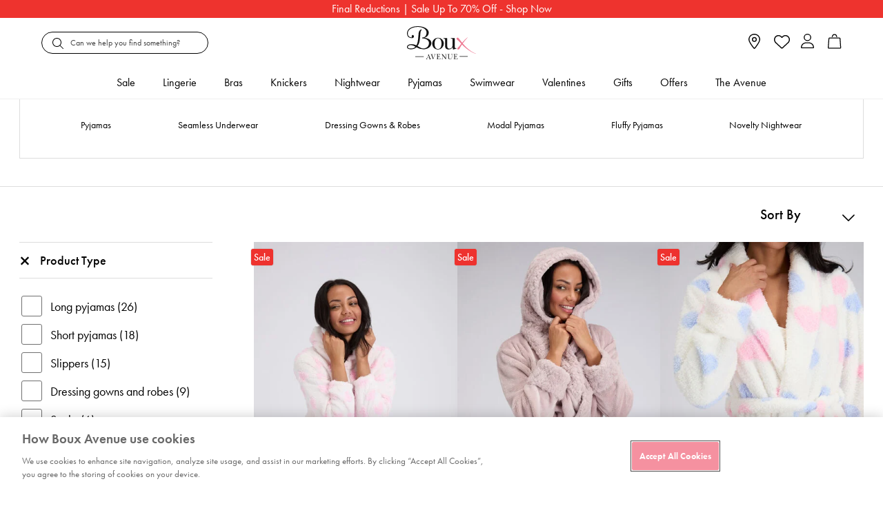

--- FILE ---
content_type: text/html;charset=UTF-8
request_url: https://www.bouxavenue.com/ie/inspiration/cosy-casual
body_size: 72221
content:
<!doctype html>
<!--[if lt IE 7]> <html class="ie6 oldie" lang="en"> <![endif]-->
<!--[if IE 7]> <html class="ie7 oldie" lang="en"> <![endif]-->
<!--[if IE 8]> <html class="ie8 oldie" lang="en"> <![endif]-->
<!--[if gt IE 8]><!--> <html lang="en"> <!--<![endif]-->
<head>


















































































































































































<script>
vice= {
config: {
viceAccountId: "tprg",
viceSiteId: "bouxavenue",
viceZoneId: "",
viceSectionId: ""
}
}
</script>
<script src="//vice-prod.sdiapi.com/vice_loader/tprg/bouxavenue"></script>





<script type="text/javascript">
;window.NREUM||(NREUM={});NREUM.init={privacy:{cookies_enabled:true}};
window.NREUM||(NREUM={}),__nr_require=function(t,e,n){function r(n){if(!e[n]){var o=e[n]={exports:{}};t[n][0].call(o.exports,function(e){var o=t[n][1][e];return r(o||e)},o,o.exports)}return e[n].exports}if("function"==typeof __nr_require)return __nr_require;for(var o=0;o<n.length;o++)r(n[o]);return r}({1:[function(t,e,n){function r(t){try{c.console&&console.log(t)}catch(e){}}var o,i=t("ee"),a=t(28),c={};try{o=localStorage.getItem("__nr_flags").split(","),console&&"function"==typeof console.log&&(c.console=!0,o.indexOf("dev")!==-1&&(c.dev=!0),o.indexOf("nr_dev")!==-1&&(c.nrDev=!0))}catch(s){}c.nrDev&&i.on("internal-error",function(t){r(t.stack)}),c.dev&&i.on("fn-err",function(t,e,n){r(n.stack)}),c.dev&&(r("NR AGENT IN DEVELOPMENT MODE"),r("flags: "+a(c,function(t,e){return t}).join(", ")))},{}],2:[function(t,e,n){function r(t,e,n,r,c){try{l?l-=1:o(c||new UncaughtException(t,e,n),!0)}catch(u){try{i("ierr",[u,s.now(),!0])}catch(d){}}return"function"==typeof f&&f.apply(this,a(arguments))}function UncaughtException(t,e,n){this.message=t||"Uncaught error with no additional information",this.sourceURL=e,this.line=n}function o(t,e){var n=e?null:s.now();i("err",[t,n])}var i=t("handle"),a=t(29),c=t("ee"),s=t("loader"),u=t("gos"),f=window.onerror,d=!1,p="nr@seenError",l=0;s.features.err=!0,t(1),window.onerror=r;try{throw new Error}catch(h){"stack"in h&&(t(13),t(12),"addEventListener"in window&&t(6),s.xhrWrappable&&t(14),d=!0)}c.on("fn-start",function(t,e,n){d&&(l+=1)}),c.on("fn-err",function(t,e,n){d&&!n[p]&&(u(n,p,function(){return!0}),this.thrown=!0,o(n))}),c.on("fn-end",function(){d&&!this.thrown&&l>0&&(l-=1)}),c.on("internal-error",function(t){i("ierr",[t,s.now(),!0])})},{}],3:[function(t,e,n){t("loader").features.ins=!0},{}],4:[function(t,e,n){function r(){L++,T=g.hash,this[f]=y.now()}function o(){L--,g.hash!==T&&i(0,!0);var t=y.now();this[h]=~~this[h]+t-this[f],this[d]=t}function i(t,e){E.emit("newURL",[""+g,e])}function a(t,e){t.on(e,function(){this[e]=y.now()})}var c="-start",s="-end",u="-body",f="fn"+c,d="fn"+s,p="cb"+c,l="cb"+s,h="jsTime",m="fetch",v="addEventListener",w=window,g=w.location,y=t("loader");if(w[v]&&y.xhrWrappable){var x=t(10),b=t(11),E=t(8),R=t(6),O=t(13),N=t(7),P=t(14),M=t(9),S=t("ee"),C=S.get("tracer");t(16),y.features.spa=!0;var T,L=0;S.on(f,r),b.on(p,r),M.on(p,r),S.on(d,o),b.on(l,o),M.on(l,o),S.buffer([f,d,"xhr-done","xhr-resolved"]),R.buffer([f]),O.buffer(["setTimeout"+s,"clearTimeout"+c,f]),P.buffer([f,"new-xhr","send-xhr"+c]),N.buffer([m+c,m+"-done",m+u+c,m+u+s]),E.buffer(["newURL"]),x.buffer([f]),b.buffer(["propagate",p,l,"executor-err","resolve"+c]),C.buffer([f,"no-"+f]),M.buffer(["new-jsonp","cb-start","jsonp-error","jsonp-end"]),a(P,"send-xhr"+c),a(S,"xhr-resolved"),a(S,"xhr-done"),a(N,m+c),a(N,m+"-done"),a(M,"new-jsonp"),a(M,"jsonp-end"),a(M,"cb-start"),E.on("pushState-end",i),E.on("replaceState-end",i),w[v]("hashchange",i,!0),w[v]("load",i,!0),w[v]("popstate",function(){i(0,L>1)},!0)}},{}],5:[function(t,e,n){function r(t){}if(window.performance&&window.performance.timing&&window.performance.getEntriesByType){var o=t("ee"),i=t("handle"),a=t(13),c=t(12),s="learResourceTimings",u="addEventListener",f="resourcetimingbufferfull",d="bstResource",p="resource",l="-start",h="-end",m="fn"+l,v="fn"+h,w="bstTimer",g="pushState",y=t("loader");y.features.stn=!0,t(8),"addEventListener"in window&&t(6);var x=NREUM.o.EV;o.on(m,function(t,e){var n=t[0];n instanceof x&&(this.bstStart=y.now())}),o.on(v,function(t,e){var n=t[0];n instanceof x&&i("bst",[n,e,this.bstStart,y.now()])}),a.on(m,function(t,e,n){this.bstStart=y.now(),this.bstType=n}),a.on(v,function(t,e){i(w,[e,this.bstStart,y.now(),this.bstType])}),c.on(m,function(){this.bstStart=y.now()}),c.on(v,function(t,e){i(w,[e,this.bstStart,y.now(),"requestAnimationFrame"])}),o.on(g+l,function(t){this.time=y.now(),this.startPath=location.pathname+location.hash}),o.on(g+h,function(t){i("bstHist",[location.pathname+location.hash,this.startPath,this.time])}),u in window.performance&&(window.performance["c"+s]?window.performance[u](f,function(t){i(d,[window.performance.getEntriesByType(p)]),window.performance["c"+s]()},!1):window.performance[u]("webkit"+f,function(t){i(d,[window.performance.getEntriesByType(p)]),window.performance["webkitC"+s]()},!1)),document[u]("scroll",r,{passive:!0}),document[u]("keypress",r,!1),document[u]("click",r,!1)}},{}],6:[function(t,e,n){function r(t){for(var e=t;e&&!e.hasOwnProperty(f);)e=Object.getPrototypeOf(e);e&&o(e)}function o(t){c.inPlace(t,[f,d],"-",i)}function i(t,e){return t[1]}var a=t("ee").get("events"),c=t("wrap-function")(a,!0),s=t("gos"),u=XMLHttpRequest,f="addEventListener",d="removeEventListener";e.exports=a,"getPrototypeOf"in Object?(r(document),r(window),r(u.prototype)):u.prototype.hasOwnProperty(f)&&(o(window),o(u.prototype)),a.on(f+"-start",function(t,e){var n=t[1],r=s(n,"nr@wrapped",function(){function t(){if("function"==typeof n.handleEvent)return n.handleEvent.apply(n,arguments)}var e={object:t,"function":n}[typeof n];return e?c(e,"fn-",null,e.name||"anonymous"):n});this.wrapped=t[1]=r}),a.on(d+"-start",function(t){t[1]=this.wrapped||t[1]})},{}],7:[function(t,e,n){function r(t,e,n){var r=t[e];"function"==typeof r&&(t[e]=function(){var t=i(arguments),e={};o.emit(n+"before-start",[t],e);var a;e[m]&&e[m].dt&&(a=e[m].dt);var c=r.apply(this,t);return o.emit(n+"start",[t,a],c),c.then(function(t){return o.emit(n+"end",[null,t],c),t},function(t){throw o.emit(n+"end",[t],c),t})})}var o=t("ee").get("fetch"),i=t(29),a=t(28);e.exports=o;var c=window,s="fetch-",u=s+"body-",f=["arrayBuffer","blob","json","text","formData"],d=c.Request,p=c.Response,l=c.fetch,h="prototype",m="nr@context";d&&p&&l&&(a(f,function(t,e){r(d[h],e,u),r(p[h],e,u)}),r(c,"fetch",s),o.on(s+"end",function(t,e){var n=this;if(e){var r=e.headers.get("content-length");null!==r&&(n.rxSize=r),o.emit(s+"done",[null,e],n)}else o.emit(s+"done",[t],n)}))},{}],8:[function(t,e,n){var r=t("ee").get("history"),o=t("wrap-function")(r);e.exports=r;var i=window.history&&window.history.constructor&&window.history.constructor.prototype,a=window.history;i&&i.pushState&&i.replaceState&&(a=i),o.inPlace(a,["pushState","replaceState"],"-")},{}],9:[function(t,e,n){function r(t){function e(){s.emit("jsonp-end",[],p),t.removeEventListener("load",e,!1),t.removeEventListener("error",n,!1)}function n(){s.emit("jsonp-error",[],p),s.emit("jsonp-end",[],p),t.removeEventListener("load",e,!1),t.removeEventListener("error",n,!1)}var r=t&&"string"==typeof t.nodeName&&"script"===t.nodeName.toLowerCase();if(r){var o="function"==typeof t.addEventListener;if(o){var a=i(t.src);if(a){var f=c(a),d="function"==typeof f.parent[f.key];if(d){var p={};u.inPlace(f.parent,[f.key],"cb-",p),t.addEventListener("load",e,!1),t.addEventListener("error",n,!1),s.emit("new-jsonp",[t.src],p)}}}}}function o(){return"addEventListener"in window}function i(t){var e=t.match(f);return e?e[1]:null}function a(t,e){var n=t.match(p),r=n[1],o=n[3];return o?a(o,e[r]):e[r]}function c(t){var e=t.match(d);return e&&e.length>=3?{key:e[2],parent:a(e[1],window)}:{key:t,parent:window}}var s=t("ee").get("jsonp"),u=t("wrap-function")(s);if(e.exports=s,o()){var f=/[?&](?:callback|cb)=([^&#]+)/,d=/(.*)\.([^.]+)/,p=/^(\w+)(\.|$)(.*)$/,l=["appendChild","insertBefore","replaceChild"];Node&&Node.prototype&&Node.prototype.appendChild?u.inPlace(Node.prototype,l,"dom-"):(u.inPlace(HTMLElement.prototype,l,"dom-"),u.inPlace(HTMLHeadElement.prototype,l,"dom-"),u.inPlace(HTMLBodyElement.prototype,l,"dom-")),s.on("dom-start",function(t){r(t[0])})}},{}],10:[function(t,e,n){var r=t("ee").get("mutation"),o=t("wrap-function")(r),i=NREUM.o.MO;e.exports=r,i&&(window.MutationObserver=function(t){return this instanceof i?new i(o(t,"fn-")):i.apply(this,arguments)},MutationObserver.prototype=i.prototype)},{}],11:[function(t,e,n){function r(t){var e=i.context(),n=c(t,"executor-",e,null,!1),r=new u(n);return i.context(r).getCtx=function(){return e},r}var o=t("wrap-function"),i=t("ee").get("promise"),a=t("ee").getOrSetContext,c=o(i),s=t(28),u=NREUM.o.PR;e.exports=i,u&&(window.Promise=r,["all","race"].forEach(function(t){var e=u[t];u[t]=function(n){function r(t){return function(){i.emit("propagate",[null,!o],a,!1,!1),o=o||!t}}var o=!1;s(n,function(e,n){Promise.resolve(n).then(r("all"===t),r(!1))});var a=e.apply(u,arguments),c=u.resolve(a);return c}}),["resolve","reject"].forEach(function(t){var e=u[t];u[t]=function(t){var n=e.apply(u,arguments);return t!==n&&i.emit("propagate",[t,!0],n,!1,!1),n}}),u.prototype["catch"]=function(t){return this.then(null,t)},u.prototype=Object.create(u.prototype,{constructor:{value:r}}),s(Object.getOwnPropertyNames(u),function(t,e){try{r[e]=u[e]}catch(n){}}),o.wrapInPlace(u.prototype,"then",function(t){return function(){var e=this,n=o.argsToArray.apply(this,arguments),r=a(e);r.promise=e,n[0]=c(n[0],"cb-",r,null,!1),n[1]=c(n[1],"cb-",r,null,!1);var s=t.apply(this,n);return r.nextPromise=s,i.emit("propagate",[e,!0],s,!1,!1),s}}),i.on("executor-start",function(t){t[0]=c(t[0],"resolve-",this,null,!1),t[1]=c(t[1],"resolve-",this,null,!1)}),i.on("executor-err",function(t,e,n){t[1](n)}),i.on("cb-end",function(t,e,n){i.emit("propagate",[n,!0],this.nextPromise,!1,!1)}),i.on("propagate",function(t,e,n){this.getCtx&&!e||(this.getCtx=function(){if(t instanceof Promise)var e=i.context(t);return e&&e.getCtx?e.getCtx():this})}),r.toString=function(){return""+u})},{}],12:[function(t,e,n){var r=t("ee").get("raf"),o=t("wrap-function")(r),i="equestAnimationFrame";e.exports=r,o.inPlace(window,["r"+i,"mozR"+i,"webkitR"+i,"msR"+i],"raf-"),r.on("raf-start",function(t){t[0]=o(t[0],"fn-")})},{}],13:[function(t,e,n){function r(t,e,n){t[0]=a(t[0],"fn-",null,n)}function o(t,e,n){this.method=n,this.timerDuration=isNaN(t[1])?0:+t[1],t[0]=a(t[0],"fn-",this,n)}var i=t("ee").get("timer"),a=t("wrap-function")(i),c="setTimeout",s="setInterval",u="clearTimeout",f="-start",d="-";e.exports=i,a.inPlace(window,[c,"setImmediate"],c+d),a.inPlace(window,[s],s+d),a.inPlace(window,[u,"clearImmediate"],u+d),i.on(s+f,r),i.on(c+f,o)},{}],14:[function(t,e,n){function r(t,e){d.inPlace(e,["onreadystatechange"],"fn-",c)}function o(){var t=this,e=f.context(t);t.readyState>3&&!e.resolved&&(e.resolved=!0,f.emit("xhr-resolved",[],t)),d.inPlace(t,g,"fn-",c)}function i(t){y.push(t),h&&(b?b.then(a):v?v(a):(E=-E,R.data=E))}function a(){for(var t=0;t<y.length;t++)r([],y[t]);y.length&&(y=[])}function c(t,e){return e}function s(t,e){for(var n in t)e[n]=t[n];return e}t(6);var u=t("ee"),f=u.get("xhr"),d=t("wrap-function")(f),p=NREUM.o,l=p.XHR,h=p.MO,m=p.PR,v=p.SI,w="readystatechange",g=["onload","onerror","onabort","onloadstart","onloadend","onprogress","ontimeout"],y=[];e.exports=f;var x=window.XMLHttpRequest=function(t){var e=new l(t);try{f.emit("new-xhr",[e],e),e.addEventListener(w,o,!1)}catch(n){try{f.emit("internal-error",[n])}catch(r){}}return e};if(s(l,x),x.prototype=l.prototype,d.inPlace(x.prototype,["open","send"],"-xhr-",c),f.on("send-xhr-start",function(t,e){r(t,e),i(e)}),f.on("open-xhr-start",r),h){var b=m&&m.resolve();if(!v&&!m){var E=1,R=document.createTextNode(E);new h(a).observe(R,{characterData:!0})}}else u.on("fn-end",function(t){t[0]&&t[0].type===w||a()})},{}],15:[function(t,e,n){function r(t){if(!c(t))return null;var e=window.NREUM;if(!e.loader_config)return null;var n=(e.loader_config.accountID||"").toString()||null,r=(e.loader_config.agentID||"").toString()||null,u=(e.loader_config.trustKey||"").toString()||null;if(!n||!r)return null;var h=l.generateSpanId(),m=l.generateTraceId(),v=Date.now(),w={spanId:h,traceId:m,timestamp:v};return(t.sameOrigin||s(t)&&p())&&(w.traceContextParentHeader=o(h,m),w.traceContextStateHeader=i(h,v,n,r,u)),(t.sameOrigin&&!f()||!t.sameOrigin&&s(t)&&d())&&(w.newrelicHeader=a(h,m,v,n,r,u)),w}function o(t,e){return"00-"+e+"-"+t+"-01"}function i(t,e,n,r,o){var i=0,a="",c=1,s="",u="";return o+"@nr="+i+"-"+c+"-"+n+"-"+r+"-"+t+"-"+a+"-"+s+"-"+u+"-"+e}function a(t,e,n,r,o,i){var a="btoa"in window&&"function"==typeof window.btoa;if(!a)return null;var c={v:[0,1],d:{ty:"Browser",ac:r,ap:o,id:t,tr:e,ti:n}};return i&&r!==i&&(c.d.tk=i),btoa(JSON.stringify(c))}function c(t){return u()&&s(t)}function s(t){var e=!1,n={};if("init"in NREUM&&"distributed_tracing"in NREUM.init&&(n=NREUM.init.distributed_tracing),t.sameOrigin)e=!0;else if(n.allowed_origins instanceof Array)for(var r=0;r<n.allowed_origins.length;r++){var o=h(n.allowed_origins[r]);if(t.hostname===o.hostname&&t.protocol===o.protocol&&t.port===o.port){e=!0;break}}return e}function u(){return"init"in NREUM&&"distributed_tracing"in NREUM.init&&!!NREUM.init.distributed_tracing.enabled}function f(){return"init"in NREUM&&"distributed_tracing"in NREUM.init&&!!NREUM.init.distributed_tracing.exclude_newrelic_header}function d(){return"init"in NREUM&&"distributed_tracing"in NREUM.init&&NREUM.init.distributed_tracing.cors_use_newrelic_header!==!1}function p(){return"init"in NREUM&&"distributed_tracing"in NREUM.init&&!!NREUM.init.distributed_tracing.cors_use_tracecontext_headers}var l=t(25),h=t(17);e.exports={generateTracePayload:r,shouldGenerateTrace:c}},{}],16:[function(t,e,n){function r(t){var e=this.params,n=this.metrics;if(!this.ended){this.ended=!0;for(var r=0;r<p;r++)t.removeEventListener(d[r],this.listener,!1);e.aborted||(n.duration=a.now()-this.startTime,this.loadCaptureCalled||4!==t.readyState?null==e.status&&(e.status=0):i(this,t),n.cbTime=this.cbTime,f.emit("xhr-done",[t],t),c("xhr",[e,n,this.startTime]))}}function o(t,e){var n=s(e),r=t.params;r.host=n.hostname+":"+n.port,r.pathname=n.pathname,t.parsedOrigin=s(e),t.sameOrigin=t.parsedOrigin.sameOrigin}function i(t,e){t.params.status=e.status;var n=v(e,t.lastSize);if(n&&(t.metrics.rxSize=n),t.sameOrigin){var r=e.getResponseHeader("X-NewRelic-App-Data");r&&(t.params.cat=r.split(", ").pop())}t.loadCaptureCalled=!0}var a=t("loader");if(a.xhrWrappable){var c=t("handle"),s=t(17),u=t(15).generateTracePayload,f=t("ee"),d=["load","error","abort","timeout"],p=d.length,l=t("id"),h=t(21),m=t(20),v=t(18),w=window.XMLHttpRequest;a.features.xhr=!0,t(14),t(7),f.on("new-xhr",function(t){var e=this;e.totalCbs=0,e.called=0,e.cbTime=0,e.end=r,e.ended=!1,e.xhrGuids={},e.lastSize=null,e.loadCaptureCalled=!1,t.addEventListener("load",function(n){i(e,t)},!1),h&&(h>34||h<10)||window.opera||t.addEventListener("progress",function(t){e.lastSize=t.loaded},!1)}),f.on("open-xhr-start",function(t){this.params={method:t[0]},o(this,t[1]),this.metrics={}}),f.on("open-xhr-end",function(t,e){"loader_config"in NREUM&&"xpid"in NREUM.loader_config&&this.sameOrigin&&e.setRequestHeader("X-NewRelic-ID",NREUM.loader_config.xpid);var n=u(this.parsedOrigin);if(n){var r=!1;n.newrelicHeader&&(e.setRequestHeader("newrelic",n.newrelicHeader),r=!0),n.traceContextParentHeader&&(e.setRequestHeader("traceparent",n.traceContextParentHeader),n.traceContextStateHeader&&e.setRequestHeader("tracestate",n.traceContextStateHeader),r=!0),r&&(this.dt=n)}}),f.on("send-xhr-start",function(t,e){var n=this.metrics,r=t[0],o=this;if(n&&r){var i=m(r);i&&(n.txSize=i)}this.startTime=a.now(),this.listener=function(t){try{"abort"!==t.type||o.loadCaptureCalled||(o.params.aborted=!0),("load"!==t.type||o.called===o.totalCbs&&(o.onloadCalled||"function"!=typeof e.onload))&&o.end(e)}catch(n){try{f.emit("internal-error",[n])}catch(r){}}};for(var c=0;c<p;c++)e.addEventListener(d[c],this.listener,!1)}),f.on("xhr-cb-time",function(t,e,n){this.cbTime+=t,e?this.onloadCalled=!0:this.called+=1,this.called!==this.totalCbs||!this.onloadCalled&&"function"==typeof n.onload||this.end(n)}),f.on("xhr-load-added",function(t,e){var n=""+l(t)+!!e;this.xhrGuids&&!this.xhrGuids[n]&&(this.xhrGuids[n]=!0,this.totalCbs+=1)}),f.on("xhr-load-removed",function(t,e){var n=""+l(t)+!!e;this.xhrGuids&&this.xhrGuids[n]&&(delete this.xhrGuids[n],this.totalCbs-=1)}),f.on("addEventListener-end",function(t,e){e instanceof w&&"load"===t[0]&&f.emit("xhr-load-added",[t[1],t[2]],e)}),f.on("removeEventListener-end",function(t,e){e instanceof w&&"load"===t[0]&&f.emit("xhr-load-removed",[t[1],t[2]],e)}),f.on("fn-start",function(t,e,n){e instanceof w&&("onload"===n&&(this.onload=!0),("load"===(t[0]&&t[0].type)||this.onload)&&(this.xhrCbStart=a.now()))}),f.on("fn-end",function(t,e){this.xhrCbStart&&f.emit("xhr-cb-time",[a.now()-this.xhrCbStart,this.onload,e],e)}),f.on("fetch-before-start",function(t){function e(t,e){var n=!1;return e.newrelicHeader&&(t.set("newrelic",e.newrelicHeader),n=!0),e.traceContextParentHeader&&(t.set("traceparent",e.traceContextParentHeader),e.traceContextStateHeader&&t.set("tracestate",e.traceContextStateHeader),n=!0),n}var n,r=t[1]||{};"string"==typeof t[0]?n=t[0]:t[0]&&t[0].url?n=t[0].url:window.URL&&t[0]&&t[0]instanceof URL&&(n=t[0].href),n&&(this.parsedOrigin=s(n),this.sameOrigin=this.parsedOrigin.sameOrigin);var o=u(this.parsedOrigin);if(o&&(o.newrelicHeader||o.traceContextParentHeader))if("string"==typeof t[0]||window.URL&&t[0]&&t[0]instanceof URL){var i={};for(var a in r)i[a]=r[a];i.headers=new Headers(r.headers||{}),e(i.headers,o)&&(this.dt=o),t.length>1?t[1]=i:t.push(i)}else t[0]&&t[0].headers&&e(t[0].headers,o)&&(this.dt=o)})}},{}],17:[function(t,e,n){var r={};e.exports=function(t){if(t in r)return r[t];var e=document.createElement("a"),n=window.location,o={};e.href=t,o.port=e.port;var i=e.href.split("://");!o.port&&i[1]&&(o.port=i[1].split("/")[0].split("@").pop().split(":")[1]),o.port&&"0"!==o.port||(o.port="https"===i[0]?"443":"80"),o.hostname=e.hostname||n.hostname,o.pathname=e.pathname,o.protocol=i[0],"/"!==o.pathname.charAt(0)&&(o.pathname="/"+o.pathname);var a=!e.protocol||":"===e.protocol||e.protocol===n.protocol,c=e.hostname===document.domain&&e.port===n.port;return o.sameOrigin=a&&(!e.hostname||c),"/"===o.pathname&&(r[t]=o),o}},{}],18:[function(t,e,n){function r(t,e){var n=t.responseType;return"json"===n&&null!==e?e:"arraybuffer"===n||"blob"===n||"json"===n?o(t.response):"text"===n||""===n||void 0===n?o(t.responseText):void 0}var o=t(20);e.exports=r},{}],19:[function(t,e,n){function r(){}function o(t,e,n){return function(){return i(t,[u.now()].concat(c(arguments)),e?null:this,n),e?void 0:this}}var i=t("handle"),a=t(28),c=t(29),s=t("ee").get("tracer"),u=t("loader"),f=NREUM;"undefined"==typeof window.newrelic&&(newrelic=f);var d=["setPageViewName","setCustomAttribute","setErrorHandler","finished","addToTrace","inlineHit","addRelease"],p="api-",l=p+"ixn-";a(d,function(t,e){f[e]=o(p+e,!0,"api")}),f.addPageAction=o(p+"addPageAction",!0),f.setCurrentRouteName=o(p+"routeName",!0),e.exports=newrelic,f.interaction=function(){return(new r).get()};var h=r.prototype={createTracer:function(t,e){var n={},r=this,o="function"==typeof e;return i(l+"tracer",[u.now(),t,n],r),function(){if(s.emit((o?"":"no-")+"fn-start",[u.now(),r,o],n),o)try{return e.apply(this,arguments)}catch(t){throw s.emit("fn-err",[arguments,this,t],n),t}finally{s.emit("fn-end",[u.now()],n)}}}};a("actionText,setName,setAttribute,save,ignore,onEnd,getContext,end,get".split(","),function(t,e){h[e]=o(l+e)}),newrelic.noticeError=function(t,e){"string"==typeof t&&(t=new Error(t)),i("err",[t,u.now(),!1,e])}},{}],20:[function(t,e,n){e.exports=function(t){if("string"==typeof t&&t.length)return t.length;if("object"==typeof t){if("undefined"!=typeof ArrayBuffer&&t instanceof ArrayBuffer&&t.byteLength)return t.byteLength;if("undefined"!=typeof Blob&&t instanceof Blob&&t.size)return t.size;if(!("undefined"!=typeof FormData&&t instanceof FormData))try{return JSON.stringify(t).length}catch(e){return}}}},{}],21:[function(t,e,n){var r=0,o=navigator.userAgent.match(/Firefox[\/\s](\d+\.\d+)/);o&&(r=+o[1]),e.exports=r},{}],22:[function(t,e,n){function r(){return c.exists&&performance.now?Math.round(performance.now()):(i=Math.max((new Date).getTime(),i))-a}function o(){return i}var i=(new Date).getTime(),a=i,c=t(30);e.exports=r,e.exports.offset=a,e.exports.getLastTimestamp=o},{}],23:[function(t,e,n){function r(t){return!(!t||!t.protocol||"file:"===t.protocol)}e.exports=r},{}],24:[function(t,e,n){function r(t,e){var n=t.getEntries();n.forEach(function(t){"first-paint"===t.name?d("timing",["fp",Math.floor(t.startTime)]):"first-contentful-paint"===t.name&&d("timing",["fcp",Math.floor(t.startTime)])})}function o(t,e){var n=t.getEntries();n.length>0&&d("lcp",[n[n.length-1]])}function i(t){t.getEntries().forEach(function(t){t.hadRecentInput||d("cls",[t])})}function a(t){if(t instanceof h&&!v){var e=Math.round(t.timeStamp),n={type:t.type};e<=p.now()?n.fid=p.now()-e:e>p.offset&&e<=Date.now()?(e-=p.offset,n.fid=p.now()-e):e=p.now(),v=!0,d("timing",["fi",e,n])}}function c(t){d("pageHide",[p.now(),t])}if(!("init"in NREUM&&"page_view_timing"in NREUM.init&&"enabled"in NREUM.init.page_view_timing&&NREUM.init.page_view_timing.enabled===!1)){var s,u,f,d=t("handle"),p=t("loader"),l=t(27),h=NREUM.o.EV;if("PerformanceObserver"in window&&"function"==typeof window.PerformanceObserver){s=new PerformanceObserver(r);try{s.observe({entryTypes:["paint"]})}catch(m){}u=new PerformanceObserver(o);try{u.observe({entryTypes:["largest-contentful-paint"]})}catch(m){}f=new PerformanceObserver(i);try{f.observe({type:"layout-shift",buffered:!0})}catch(m){}}if("addEventListener"in document){var v=!1,w=["click","keydown","mousedown","pointerdown","touchstart"];w.forEach(function(t){document.addEventListener(t,a,!1)})}l(c)}},{}],25:[function(t,e,n){function r(){function t(){return e?15&e[n++]:16*Math.random()|0}var e=null,n=0,r=window.crypto||window.msCrypto;r&&r.getRandomValues&&(e=r.getRandomValues(new Uint8Array(31)));for(var o,i="xxxxxxxx-xxxx-4xxx-yxxx-xxxxxxxxxxxx",a="",c=0;c<i.length;c++)o=i[c],"x"===o?a+=t().toString(16):"y"===o?(o=3&t()|8,a+=o.toString(16)):a+=o;return a}function o(){return a(16)}function i(){return a(32)}function a(t){function e(){return n?15&n[r++]:16*Math.random()|0}var n=null,r=0,o=window.crypto||window.msCrypto;o&&o.getRandomValues&&Uint8Array&&(n=o.getRandomValues(new Uint8Array(31)));for(var i=[],a=0;a<t;a++)i.push(e().toString(16));return i.join("")}e.exports={generateUuid:r,generateSpanId:o,generateTraceId:i}},{}],26:[function(t,e,n){function r(t,e){if(!o)return!1;if(t!==o)return!1;if(!e)return!0;if(!i)return!1;for(var n=i.split("."),r=e.split("."),a=0;a<r.length;a++)if(r[a]!==n[a])return!1;return!0}var o=null,i=null,a=/Version\/(\S+)\s+Safari/;if(navigator.userAgent){var c=navigator.userAgent,s=c.match(a);s&&c.indexOf("Chrome")===-1&&c.indexOf("Chromium")===-1&&(o="Safari",i=s[1])}e.exports={agent:o,version:i,match:r}},{}],27:[function(t,e,n){function r(t){function e(){t(a&&document[a]?document[a]:document[o]?"hidden":"visible")}"addEventListener"in document&&i&&document.addEventListener(i,e,!1)}e.exports=r;var o,i,a;"undefined"!=typeof document.hidden?(o="hidden",i="visibilitychange",a="visibilityState"):"undefined"!=typeof document.msHidden?(o="msHidden",i="msvisibilitychange"):"undefined"!=typeof document.webkitHidden&&(o="webkitHidden",i="webkitvisibilitychange",a="webkitVisibilityState")},{}],28:[function(t,e,n){function r(t,e){var n=[],r="",i=0;for(r in t)o.call(t,r)&&(n[i]=e(r,t[r]),i+=1);return n}var o=Object.prototype.hasOwnProperty;e.exports=r},{}],29:[function(t,e,n){function r(t,e,n){e||(e=0),"undefined"==typeof n&&(n=t?t.length:0);for(var r=-1,o=n-e||0,i=Array(o<0?0:o);++r<o;)i[r]=t[e+r];return i}e.exports=r},{}],30:[function(t,e,n){e.exports={exists:"undefined"!=typeof window.performance&&window.performance.timing&&"undefined"!=typeof window.performance.timing.navigationStart}},{}],ee:[function(t,e,n){function r(){}function o(t){function e(t){return t&&t instanceof r?t:t?u(t,s,a):a()}function n(n,r,o,i,a){if(a!==!1&&(a=!0),!l.aborted||i){t&&a&&t(n,r,o);for(var c=e(o),s=m(n),u=s.length,f=0;f<u;f++)s[f].apply(c,r);var p=d[y[n]];return p&&p.push([x,n,r,c]),c}}function i(t,e){g[t]=m(t).concat(e)}function h(t,e){var n=g[t];if(n)for(var r=0;r<n.length;r++)n[r]===e&&n.splice(r,1)}function m(t){return g[t]||[]}function v(t){return p[t]=p[t]||o(n)}function w(t,e){f(t,function(t,n){e=e||"feature",y[n]=e,e in d||(d[e]=[])})}var g={},y={},x={on:i,addEventListener:i,removeEventListener:h,emit:n,get:v,listeners:m,context:e,buffer:w,abort:c,aborted:!1};return x}function i(t){return u(t,s,a)}function a(){return new r}function c(){(d.api||d.feature)&&(l.aborted=!0,d=l.backlog={})}var s="nr@context",u=t("gos"),f=t(28),d={},p={},l=e.exports=o();e.exports.getOrSetContext=i,l.backlog=d},{}],gos:[function(t,e,n){function r(t,e,n){if(o.call(t,e))return t[e];var r=n();if(Object.defineProperty&&Object.keys)try{return Object.defineProperty(t,e,{value:r,writable:!0,enumerable:!1}),r}catch(i){}return t[e]=r,r}var o=Object.prototype.hasOwnProperty;e.exports=r},{}],handle:[function(t,e,n){function r(t,e,n,r){o.buffer([t],r),o.emit(t,e,n)}var o=t("ee").get("handle");e.exports=r,r.ee=o},{}],id:[function(t,e,n){function r(t){var e=typeof t;return!t||"object"!==e&&"function"!==e?-1:t===window?0:a(t,i,function(){return o++})}var o=1,i="nr@id",a=t("gos");e.exports=r},{}],loader:[function(t,e,n){function r(){if(!E++){var t=b.info=NREUM.info,e=l.getElementsByTagName("script")[0];if(setTimeout(u.abort,3e4),!(t&&t.licenseKey&&t.applicationID&&e))return u.abort();s(y,function(e,n){t[e]||(t[e]=n)});var n=a();c("mark",["onload",n+b.offset],null,"api"),c("timing",["load",n]);var r=l.createElement("script");r.src="https://"+t.agent,e.parentNode.insertBefore(r,e)}}function o(){"complete"===l.readyState&&i()}function i(){c("mark",["domContent",a()+b.offset],null,"api")}var a=t(22),c=t("handle"),s=t(28),u=t("ee"),f=t(26),d=t(23),p=window,l=p.document,h="addEventListener",m="attachEvent",v=p.XMLHttpRequest,w=v&&v.prototype;if(d(p.location)){NREUM.o={ST:setTimeout,SI:p.setImmediate,CT:clearTimeout,XHR:v,REQ:p.Request,EV:p.Event,PR:p.Promise,MO:p.MutationObserver};var g=""+location,y={beacon:"bam.nr-data.net",errorBeacon:"bam.nr-data.net",agent:"js-agent.newrelic.com/nr-spa-1208.min.js"},x=v&&w&&w[h]&&!/CriOS/.test(navigator.userAgent),b=e.exports={offset:a.getLastTimestamp(),now:a,origin:g,features:{},xhrWrappable:x,userAgent:f};t(19),t(24),l[h]?(l[h]("DOMContentLoaded",i,!1),p[h]("load",r,!1)):(l[m]("onreadystatechange",o),p[m]("onload",r)),c("mark",["firstbyte",a.getLastTimestamp()],null,"api");var E=0}},{}],"wrap-function":[function(t,e,n){function r(t,e){function n(e,n,r,s,u){function nrWrapper(){var i,a,f,p;try{a=this,i=d(arguments),f="function"==typeof r?r(i,a):r||{}}catch(l){o([l,"",[i,a,s],f],t)}c(n+"start",[i,a,s],f,u);try{return p=e.apply(a,i)}catch(h){throw c(n+"err",[i,a,h],f,u),h}finally{c(n+"end",[i,a,p],f,u)}}return a(e)?e:(n||(n=""),nrWrapper[p]=e,i(e,nrWrapper,t),nrWrapper)}function r(t,e,r,o,i){r||(r="");var c,s,u,f="-"===r.charAt(0);for(u=0;u<e.length;u++)s=e[u],c=t[s],a(c)||(t[s]=n(c,f?s+r:r,o,s,i))}function c(n,r,i,a){if(!h||e){var c=h;h=!0;try{t.emit(n,r,i,e,a)}catch(s){o([s,n,r,i],t)}h=c}}return t||(t=f),n.inPlace=r,n.flag=p,n}function o(t,e){e||(e=f);try{e.emit("internal-error",t)}catch(n){}}function i(t,e,n){if(Object.defineProperty&&Object.keys)try{var r=Object.keys(t);return r.forEach(function(n){Object.defineProperty(e,n,{get:function(){return t[n]},set:function(e){return t[n]=e,e}})}),e}catch(i){o([i],n)}for(var a in t)l.call(t,a)&&(e[a]=t[a]);return e}function a(t){return!(t&&t instanceof Function&&t.apply&&!t[p])}function c(t,e){var n=e(t);return n[p]=t,i(t,n,f),n}function s(t,e,n){var r=t[e];t[e]=c(r,n)}function u(){for(var t=arguments.length,e=new Array(t),n=0;n<t;++n)e[n]=arguments[n];return e}var f=t("ee"),d=t(29),p="nr@original",l=Object.prototype.hasOwnProperty,h=!1;e.exports=r,e.exports.wrapFunction=c,e.exports.wrapInPlace=s,e.exports.argsToArray=u},{}]},{},["loader",2,16,5,3,4]);
;NREUM.loader_config={accountID:"811491",trustKey:"811491",agentID:"866418194",licenseKey:"09752b9b7e",applicationID:"866418194"}
;NREUM.info={beacon:"bam-cell.nr-data.net",errorBeacon:"bam-cell.nr-data.net",licenseKey:"09752b9b7e",applicationID:"866418194",sa:1}
</script>



<meta charset="UTF-8">

<meta http-equiv="x-ua-compatible" content="ie=edge">

<meta name="viewport" content="width=device-width, initial-scale=1.0, minimum-scale=1.0, maximum-scale=5.0"/>





<meta name="keywords" content="  Boux Avenue"/>


<link href="/on/demandware.static/Sites-bouxavenue-global-Site/-/default/dw72d13a2f/images/favicon/favicon.ico" rel="shortcut icon" />
<link rel="apple-touch-icon" sizes="180x180" href="/on/demandware.static/Sites-bouxavenue-global-Site/-/default/dwa1af9e2b/images/favicon/apple-touch-icon.png">
<link rel="icon" type="image/png" href="/on/demandware.static/Sites-bouxavenue-global-Site/-/default/dwee78781b/images/favicon/favicon-32x32.png" sizes="32x32">
<link rel="icon" type="image/png" href="/on/demandware.static/Sites-bouxavenue-global-Site/-/default/dwc9339de8/images/favicon/favicon-16x16.png" sizes="16x16">
<link rel="manifest" href="/on/demandware.static/Sites-bouxavenue-global-Site/-/default/dw3bf3a115/images/favicon/manifest.json">
<link rel="mask-icon" href="/on/demandware.static/Sites-bouxavenue-global-Site/-/default/dwc6ce0d8b/images/favicon/safari-pinned-tab.svg" color="#5bbad5">
<link rel="stylesheet" href="https://use.typekit.net/rye1qil.css">
<meta name="apple-mobile-web-app-title" content="Bouxavenue">
<meta name="application-name" content="Bouxavenue">
<meta name="theme-color" content="#ffffff">





<meta name="description" content="Cosy casual - Cosy Nightwear from Boux Avenue - Find the cosiest nightwear and pyjamas in gorgeous styles. Buy online &amp; get free delivery on orders over &pound;50. Boux Avenue IE">




    <title>Cosy Nightwear | Cosy Pyjamas | Boux Avenue</title>



    <link rel="canonical" href="https://www.bouxavenue.com/ie/inspiration/cosy-casual" />



    
        <link rel="alternate" href="https://www.bouxavenue.com/inspiration/cosy-casual" hreflang="x-default" >
    
        <link rel="alternate" href="https://www.bouxavenue.com/au/inspiration/cosy-casual" hreflang="en-au" >
    
        <link rel="alternate" href="https://www.bouxavenue.com/us/inspiration/cozy-casual" hreflang="en-us" >
    
        <link rel="alternate" href="https://www.bouxavenue.com/de/inspiration/cosy-casual" hreflang="en-de" >
    
        <link rel="alternate" href="https://www.bouxavenue.com/fr/inspiration/cosy-casual" hreflang="en-fr" >
    
        <link rel="alternate" href="https://www.bouxavenue.com/ie/inspiration/cosy-casual" hreflang="en-ie" >
    
        <link rel="alternate" href="https://www.bouxavenue.com/inspiration/cosy-casual" hreflang="en-gb" >
    



    <meta name="robots" content="index,follow" />


















<!--[if lt IE 9]>
<script src="/on/demandware.static/Sites-bouxavenue-global-Site/-/en_IE/v1768611169656/js/lib/html5.js"></script>
<![endif]-->

<script type="text/javascript">//<!--
/* <![CDATA[ (head-active_data.js) */
var dw = (window.dw || {});
dw.ac = {
    _analytics: null,
    _events: [],
    _category: "",
    _searchData: "",
    _anact: "",
    _anact_nohit_tag: "",
    _analytics_enabled: "true",
    _timeZone: "Europe/London",
    _capture: function(configs) {
        if (Object.prototype.toString.call(configs) === "[object Array]") {
            configs.forEach(captureObject);
            return;
        }
        dw.ac._events.push(configs);
    },
	capture: function() { 
		dw.ac._capture(arguments);
		// send to CQ as well:
		if (window.CQuotient) {
			window.CQuotient.trackEventsFromAC(arguments);
		}
	},
    EV_PRD_SEARCHHIT: "searchhit",
    EV_PRD_DETAIL: "detail",
    EV_PRD_RECOMMENDATION: "recommendation",
    EV_PRD_SETPRODUCT: "setproduct",
    applyContext: function(context) {
        if (typeof context === "object" && context.hasOwnProperty("category")) {
        	dw.ac._category = context.category;
        }
        if (typeof context === "object" && context.hasOwnProperty("searchData")) {
        	dw.ac._searchData = context.searchData;
        }
    },
    setDWAnalytics: function(analytics) {
        dw.ac._analytics = analytics;
    },
    eventsIsEmpty: function() {
        return 0 == dw.ac._events.length;
    }
};
/* ]]> */
// -->
</script>
<script type="text/javascript">//<!--
/* <![CDATA[ (head-cquotient.js) */
var CQuotient = window.CQuotient = {};
CQuotient.clientId = 'bbfd-bouxavenue-global';
CQuotient.realm = 'BBFD';
CQuotient.siteId = 'bouxavenue-global';
CQuotient.instanceType = 'prd';
CQuotient.locale = 'en_IE';
CQuotient.fbPixelId = '__UNKNOWN__';
CQuotient.activities = [];
CQuotient.cqcid='';
CQuotient.cquid='';
CQuotient.cqeid='';
CQuotient.cqlid='';
CQuotient.apiHost='api.cquotient.com';
/* Turn this on to test against Staging Einstein */
/* CQuotient.useTest= true; */
CQuotient.useTest = ('true' === 'false');
CQuotient.initFromCookies = function () {
	var ca = document.cookie.split(';');
	for(var i=0;i < ca.length;i++) {
	  var c = ca[i];
	  while (c.charAt(0)==' ') c = c.substring(1,c.length);
	  if (c.indexOf('cqcid=') == 0) {
		CQuotient.cqcid=c.substring('cqcid='.length,c.length);
	  } else if (c.indexOf('cquid=') == 0) {
		  var value = c.substring('cquid='.length,c.length);
		  if (value) {
		  	var split_value = value.split("|", 3);
		  	if (split_value.length > 0) {
			  CQuotient.cquid=split_value[0];
		  	}
		  	if (split_value.length > 1) {
			  CQuotient.cqeid=split_value[1];
		  	}
		  	if (split_value.length > 2) {
			  CQuotient.cqlid=split_value[2];
		  	}
		  }
	  }
	}
}
CQuotient.getCQCookieId = function () {
	if(window.CQuotient.cqcid == '')
		window.CQuotient.initFromCookies();
	return window.CQuotient.cqcid;
};
CQuotient.getCQUserId = function () {
	if(window.CQuotient.cquid == '')
		window.CQuotient.initFromCookies();
	return window.CQuotient.cquid;
};
CQuotient.getCQHashedEmail = function () {
	if(window.CQuotient.cqeid == '')
		window.CQuotient.initFromCookies();
	return window.CQuotient.cqeid;
};
CQuotient.getCQHashedLogin = function () {
	if(window.CQuotient.cqlid == '')
		window.CQuotient.initFromCookies();
	return window.CQuotient.cqlid;
};
CQuotient.trackEventsFromAC = function (/* Object or Array */ events) {
try {
	if (Object.prototype.toString.call(events) === "[object Array]") {
		events.forEach(_trackASingleCQEvent);
	} else {
		CQuotient._trackASingleCQEvent(events);
	}
} catch(err) {}
};
CQuotient._trackASingleCQEvent = function ( /* Object */ event) {
	if (event && event.id) {
		if (event.type === dw.ac.EV_PRD_DETAIL) {
			CQuotient.trackViewProduct( {id:'', alt_id: event.id, type: 'raw_sku'} );
		} // not handling the other dw.ac.* events currently
	}
};
CQuotient.trackViewProduct = function(/* Object */ cqParamData){
	var cq_params = {};
	cq_params.cookieId = CQuotient.getCQCookieId();
	cq_params.userId = CQuotient.getCQUserId();
	cq_params.emailId = CQuotient.getCQHashedEmail();
	cq_params.loginId = CQuotient.getCQHashedLogin();
	cq_params.product = cqParamData.product;
	cq_params.realm = cqParamData.realm;
	cq_params.siteId = cqParamData.siteId;
	cq_params.instanceType = cqParamData.instanceType;
	cq_params.locale = CQuotient.locale;
	
	if(CQuotient.sendActivity) {
		CQuotient.sendActivity(CQuotient.clientId, 'viewProduct', cq_params);
	} else {
		CQuotient.activities.push({activityType: 'viewProduct', parameters: cq_params});
	}
};
/* ]]> */
// -->
</script>
<!-- Demandware Apple Pay -->

<style type="text/css">ISAPPLEPAY{display:inline}.dw-apple-pay-button,.dw-apple-pay-button:hover,.dw-apple-pay-button:active{background-color:black;background-image:-webkit-named-image(apple-pay-logo-white);background-position:50% 50%;background-repeat:no-repeat;background-size:75% 60%;border-radius:5px;border:1px solid black;box-sizing:border-box;margin:5px auto;min-height:30px;min-width:100px;padding:0}
.dw-apple-pay-button:after{content:'Apple Pay';visibility:hidden}.dw-apple-pay-button.dw-apple-pay-logo-white{background-color:white;border-color:white;background-image:-webkit-named-image(apple-pay-logo-black);color:black}.dw-apple-pay-button.dw-apple-pay-logo-white.dw-apple-pay-border{border-color:black}</style>













    <!-- Google Tag Manager -->
    
        <script>
            (function(w,d,s,l,i){w[l]=w[l]||[];w[l].push({'gtm.start':
            new Date().getTime(),event:'gtm.js'});var f=d.getElementsByTagName(s)[0],
            j=d.createElement(s),dl=l!='dataLayer'?'&l='+l:'';j.async=true;j.src=
            'https://www.googletagmanager.com/gtm.js?id='+i+dl;f.parentNode.insertBefore(j,f);
            })(window,document,'script','dataLayer','GTM-NXNRZVS');
        </script>
    
    <!-- End Google Tag Manager -->

    <script>
    (function(){
        window.dataLayer.push({
            'event': 'subscribeEmail',
            'mail': ''
        });
    })();

    </script>



<!-- OneTrust Cookies Consent Notice start -->

 <!--script src="https://cdn.cookielaw.org/consent/e2b487e7-26f3-46aa-93ee-59de35e38b21.js" type="text/javascript" charset="UTF-8"></script>
<script type="text/javascript">
function OptanonWrapper() { }
</script-->
<script src="https://cdn.cookielaw.org/scripttemplates/otSDKStub.js"  type="text/javascript" charset="UTF-8" data-domain-script="c46cb79b-fd9e-4ccc-84c1-d63d9cf8d35b" ></script>
<script type="text/javascript">
function OptanonWrapper() { }
</script>

<!-- OneTrust Cookies Consent Notice end -->



<!-- UI -->
<link rel="stylesheet" href="/on/demandware.static/Sites-bouxavenue-global-Site/-/en_IE/v1768611169656/css/fonts.css" type="text/css" />
<link rel="stylesheet" href="/on/demandware.static/Sites-bouxavenue-global-Site/-/en_IE/v1768611169656/css/style.css" type="text/css" />
<!--[if lte IE 8]>
<script src="//cdnjs.cloudflare.com/ajax/libs/respond.js/1.4.2/respond.js"></script>
<script src="https://cdn.rawgit.com/chuckcarpenter/REM-unit-polyfill/master/js/rem.min.js"></script>
<![endif]-->


<meta name="google-site-verification" content="OvpKqc2k4b5v-H903X_wpaQKdweDdJENpFl7sHfgm2E" />



<!-- Preconnect -->
<link rel="preconnect" href="//cdn-eu.dynamicyield.com">
<link rel="preconnect" href="//st-eu.dynamicyield.com">
<link rel="preconnect" href="//rcom-eu.dynamicyield.com">
<link rel="preconnect" href="//static.dynamicyield.com" />
<!-- DNS Prefetch -->
<link rel="dns-prefetch" href="//cdn-eu.dynamicyield.com" />
<link rel="dns-prefetch" href="//st-eu.dynamicyield.com" />
<link rel="dns-prefetch" href="//rcom-eu.dynamicyield.com" />
<link rel="dns-prefetch" href="//static.dynamicyield.com" />














<link rel="stylesheet" href="/on/demandware.static/Sites-bouxavenue-global-Site/-/en_IE/v1768611169656/css/flags.css" />
<link rel="stylesheet" href="/on/demandware.static/Sites-bouxavenue-global-Site/-/en_IE/v1768611169656/css/glestyles.css" />








<script>
//Global-e script initializer
(function (w, d, u, t,o, h, m, s, l) {
w["globaleObject"] = o;
w[o] = w[o] || function () {(w[o].q = w[o].q || []).push(arguments)};
w[o].m = m, w[o].v = h; s = d.createElement(t);
l = d.getElementsByTagName(t)[0];
s.async = true;
s.src = u + "?v=" + h;
l.parentNode.insertBefore(s, l);
})(window, document, "https://web-8rzu.global-e.com/scripts/merchants/globale.merchant.client.js", "script", "gle", "2.1.4", 311);
gle("SetMerchantParameters",{"AddShippingSwitcherDataToClientSDK":{"Value":"true"},"CDNEnabled":{"Value":"true"},"CheckoutContainerSuffix":{"Value":"Global-e_International_Checkout"},"FT_IsAnalyticsSDKEnabled":{"Value":"true"},"FT_UseGlobalEEngineConfig":{"Value":"true"},"IsV2Checkout":{"Value":"true"},"SetGEInCheckoutContainer":{"Value":"true"},"AdScaleClientSDKURL":{"Value":"https://web.global-e.com/merchant/GetAdScaleClientScript?merchantId=311"},"AmazonUICulture":{"Value":"en-GB"},"AnalyticsSDKCDN":{"Value":"https://globale-analytics-sdk.global-e.com/PROD/bundle.js"},"AnalyticsUrl":{"Value":"https://services.global-e.com/"},"BfGoogleAdsEnabled":{"Value":"false"},"BfGoogleAdsLifetimeInDays":{"Value":"30"},"CashbackServiceDomainUrl":{"Value":"https://finance-cashback.global-e.com"},"CDNUrl":{"Value":"https://webservices.global-e.com/"},"ChargeMerchantForPrepaidRMAOfReplacement":{"Value":"false"},"CheckoutCDNURL":{"Value":"https://webservices.global-e.com/"},"EnableReplaceUnsupportedCharactersInCheckout":{"Value":"false"},"Environment":{"Value":"PRODUCTION"},"FinanceServiceBaseUrl":{"Value":"https://finance-calculations.global-e.com"},"FT_AnalyticsSdkEnsureClientIdSynchronized":{"Value":"true"},"FT_BrowsingStartCircuitBreaker":{"Value":"true"},"FT_BrowsingStartEventInsteadOfPageViewed":{"Value":"true"},"FT_IsLegacyAnalyticsSDKEnabled":{"Value":"true"},"FT_IsShippingCountrySwitcherPopupAnalyticsEnabled":{"Value":"false"},"FT_IsWelcomePopupAnalyticsEnabled":{"Value":"false"},"FT_PostponePageViewToPageLoadComplete":{"Value":"true"},"FT_UtmRaceConditionEnabled":{"Value":"true"},"GTM_ID":{"Value":"GTM-PWW94X2"},"InternalTrackingEnabled":{"Value":"false"},"InvoiceEditorURL":{"Value":"documents/invoice_editor"},"PixelAddress":{"Value":"https://utils.global-e.com"},"RangeOfAdditionalPaymentFieldsToDisplayIDs":{"Value":"[1,2,3,4,5,6,7,8,9,10,11,12,13,14,15,16,17,18,19,20]"},"ReconciliationServiceBaseUrl":{"Value":"https://finance-reconciliation-engine.global-e.com"},"RefundRMAReplacementShippingTypes":{"Value":"[2,3,4]"},"RefundRMAReplacementStatuses":{"Value":"[9,11,12]"},"TrackingV2":{"Value":"true"},"UseShopifyCheckoutForPickUpDeliveryMethod":{"Value":"false"},"MerchantIdHashed":{"Value":"mZy4"}});
gle("ScriptsURL","https://web-8rzu.global-e.com");
gle("OnShippingSwitcherClosed", function(e){
if (e.isRedirect){
GlobalE.ShippingSwitcher.Base.UpdateCustomerInfo(e.country, e.currency, false);
}
return true;
});

gle("LoadWelcome", "IE", "en-GB", "EUR");

</script>
















	<!-- Salesforce Commerce Cloud (Demandware) Bazaarvoice LINK cartridge 18.2.0 -->



	<script async type="text/javascript" src="//apps.bazaarvoice.com/deployments/bouxavenue/main_site/production//bv.js"></script>













<script>
// <![CDATA[
window.DY = window.DY || {};
function readCookie(name) {
var nameEQ = name + "=";
var ca = document.cookie.split(';');
for (var i = 0; i < ca.length; i++) {
var c = ca[i];
while (c.charAt(0) == ' ') c = c.substring(1, c.length);
if (c.indexOf(nameEQ) == 0) return c.substring(nameEQ.length, c.length);
}
return null;
}
(function() {
var optanonCookie = readCookie('OptanonConsent');
var performanceCookiesActive = /C0003%3A1/;
var performanceCookiesCheck = performanceCookiesActive.test(optanonCookie) ? true : false;
DY.userActiveConsent = {
accepted: performanceCookiesCheck
};
})();
DY.recommendationContext = {
type: "CATEGORY",
lng: "en_IE"
};
if (DY.recommendationContext.type != "HOMEPAGE") {
var data = "Inspiration,Cosy casual"
DY.recommendationContext.data = data.split(',')
}
DY.noCookies = true;
// ]]>
</script>
<script  src="//cdn-eu.dynamicyield.com/api/9876184/api_dynamic.js"

></script>
<script  src="//cdn-eu.dynamicyield.com/api/9876184/api_static.js"

></script>



</head>
<body>
<div id="wrapper" class="pt_product-search-result js-refinements-init">



<div id="browser-check">
<noscript>
<div class="browser-compatibility-alert b-cookies_js_error">
<p class="browser-error">Ooops, your Javascript is turned off. We need this to show you a good time so please turn it on in your browser's settings. Thanks!</p>
</div>
</noscript>
</div>










    <!-- Google Tag Manager (noscript) -->
    
        <noscript><iframe src="https://www.googletagmanager.com/ns.html?id=GTM-NXNRZVS"
        height="0" width="0" style="display:none;visibility:hidden"></iframe></noscript>
    
    <!-- End Google Tag Manager (noscript) -->


<div class="b-light-header-promo js-header-light-promo js-slot" data-slot-id="home-light-banner">



	 


	



<div class="b-content_slot">


<div class="b-content_slot-content">



<div class="b-content_asset">
<style>
  /* General Styling for Text */
  .b-light-header-promo__item a span {
    color: #FFF;
    font-size: 13px;
    line-height: 1;
  }

  .b-light-header-promo__item a span b {
    font-weight: bold;
  }

  /* Remove underline, then show black underline on hover */
  .b-light-header-promo__item a {
    text-decoration: none;
  }

  .b-light-header-promo__item a:hover {
    text-decoration: underline black 2px;
    transition: text-decoration-color 0.3s ease;
  }

  /* Responsive font adjustment */
  @media (max-width: 768px), (min-width: 1280px) {
    .b-light-header-promo__item a span {
      font-size: 16px;
    }
  }
</style>

<div class="b-light-header-promo__wrapper">
  <div
    class="b-light-header-promo--light js-carousel"
    style="background-color: #ee332e; border-bottom: 0; color: #fff;"
    data-slick='{
      "autoplay": true,
      "autoplaySpeed": 5000,
      "arrows": false,
      "dots": false,
      "slidesToShow": 1,
      "responsive": [{
        "breakpoint": 1280,
        "settings": {
          "autoplay": true,
          "slidesToShow": 1
        }
      }]
    }'
  >

    <div class="b-light-header-promo__item">
      <a href="https://www.bouxavenue.com/ie/sale">
        <span>Final Reductions | Sale Up To 70% Off - Shop Now</span>
      </a>
    </div>
  </div>
</div>

<script>
  document.addEventListener("DOMContentLoaded", function () {
    const saleTimerContainer = document.querySelector("#unique-sale-timer #sale_timer");
    if (!saleTimerContainer) return;

    function startCounter(timerElement) {
      const targetDate = new Date();
      targetDate.setHours(23, 59, 0, 0);

      function updateCounter() {
        const remain = targetDate - new Date();
        if (remain <= 0) {
          timerElement.textContent = "Countdown has ended!";
          clearInterval(interval);
          return;
        }

        const remainHours = Math.floor(remain / (1000 * 60 * 60));
        const remainMinutes = Math.floor((remain / (1000 * 60)) % 60);
        const remainSeconds = Math.floor((remain / 1000) % 60);

        timerElement.textContent = `${remainHours}H : ${remainMinutes}M : ${remainSeconds}S`;
      }

      updateCounter();
      const interval = setInterval(updateCounter, 1000);
    }

    startCounter(saleTimerContainer);
  });
</script>
</div>


</div>

</div>
 
	

</div>


<header id="main-header" class="js-sticky_header js-header-light l-light-header">
<div class="l-light-header__inner">
<div class="b-header__search g-hidden_not_desktop">
<button class="b-button__light-search-toggle">
<i class="b-button__light-search-toggle__icon b-button__light-search-toggle__icon--search">
<svg aria-hidden="true" focusable="false" data-prefix="fal" data-icon="magnifying-glass" role="img" xmlns="http://www.w3.org/2000/svg" viewBox="0 0 512 512" data-fa-i2svg=""><path fill="currentColor" d="M384 208A176 176 0 1 0 32 208a176 176 0 1 0 352 0zM343.3 366C307 397.2 259.7 416 208 416C93.1 416 0 322.9 0 208S93.1 0 208 0S416 93.1 416 208c0 51.7-18.8 99-50 135.3L507.3 484.7c6.2 6.2 6.2 16.4 0 22.6s-16.4 6.2-22.6 0L343.3 366z"></path></svg>
<span class="visually-hidden">Search</span>
</i>
</button>
<div class="header-search b-header__search__form-wrapper g-hidden_not_desktop">
<div class="js-header_search">

<form role="search" action="/ie/search" method="get" class="search-form" name="simpleSearch">
<fieldset>
<label class="visually-hidden" for="q">Search</label>
<input type="text" name="q" value="" placeholder="Can we help you find something?" data-ac-test="form-site-search_input_q" class="b-header__search__input js-mobile-input-field"/>
<span class="js-clear-search clear-search"></span>
<input type="hidden" name="lang" value="en_IE"/>
</fieldset>
</form>

</div>
</div><!-- / .b-header_search -->
</div>



    <div class="b-logo__light-header">
        <div class="b-logo__light-header__inner">
            
            <a href="https://www.bouxavenue.com/ie" title="Boux Avenue Logo">
                <span class="b-logo__light-header__white">
                    <svg xmlns="http://www.w3.org/2000/svg" width="319.921" height="152.385" viewBox="0 0 319.921 152.385" alt="Boux Avenue Logo">
                        <g id="Group_10" data-name="Group 10" transform="translate(-2050 87)">
                            <path id="Path_1" data-name="Path 1" d="M90.351,144.073a5.672,5.672,0,0,0-.433,1.944,1.639,1.639,0,0,0,1.094,1.7c.735.307,1.461.167,1.461.678,0,.171-.2.307-.626.307-.467,0-1.5-.2-3.093-.2-1.26,0-2.227.136-2.792.136s-.827-.136-.827-.377c0-.512.893-.271,1.991-.853.867-.442,1.5-1.6,2.257-3.474L96.8,125.809c.167-.407.333-.647.595-.647s.433.241.634.713l7.343,18.977c.564,1.431,1.094,2.354,1.991,2.726.933.412,1.864.206,1.864.717,0,.206-.232.342-.665.342-1,0-2.428-.136-4.223-.136-1.326,0-2.656.2-4.017.2-.565,0-.867-.136-.867-.373s.332-.341.962-.446c1.265-.167,1.829-.507,1.829-1.225a7.026,7.026,0,0,0-.5-2.179l-1.528-4.157H91.812Zm9.534-4.738-3.723-9.845-3.987,9.845Z" transform="translate(2052.504 -83.319)" fill="#fafafa"/>
                            <path id="Path_2" data-name="Path 2" d="M122.226,136.134c1.925-4.874,2.823-7.767,2.823-8.62a1.335,1.335,0,0,0-1.028-1.466c-1.164-.271-1.759-.171-1.759-.512,0-.206.2-.337.564-.337.464,0,1.563.166,3.221.166,1.6,0,2.594-.166,3.023-.166.4,0,.6.131.6.337,0,.446-.73.271-1.4.512-1.093.412-1.793,1.808-2.726,4.157l-5.613,14.344c-1.028,2.66-1.693,4.021-2.259,4.021-.232,0-.63-.442-.962-1.361L110.4,130.17c-.862-2.314-1.229-3.71-2.358-4.021-1.163-.3-1.859-.237-1.859-.647,0-.237.2-.337.595-.337a37.835,37.835,0,0,0,3.92.2c2.858,0,4.389-.166,4.652-.166.333,0,.5.1.5.3,0,.376-.432.346-1.163.442-1.063.14-1.528.517-1.528,1.33a16.366,16.366,0,0,0,1.1,3.816l4.682,13.289Z" transform="translate(2053.123 -83.319)" fill="#fafafa"/>
                            <path id="Path_3" data-name="Path 3" d="M144.5,147.1c2.922,0,4.621-.442,5.584-2.113.761-1.33.463-2.35,1.028-2.35.332,0,.367.307.367,1.02,0,1.093-.136,2.253-.136,3.443,0,.853-.031.954-1.094.954-.634,0-4.721-.171-12.326-.171-2.66,0-4.091.171-4.353.171-.4,0-.6-.136-.6-.377,0-.613,1.23-.271,2.162-.748.963-.477,1.063-1.26,1.063-2.761V128.842c0-1.466-.136-2.249-1.063-2.691-.866-.412-2.162-.175-2.162-.647,0-.206.2-.342.6-.342.332,0,2.092.136,5.216.136,2.393,0,5.084-.1,8.209-.1h.731c1.461,0,1.991.035,1.991.818,0,.3-.1.884-.1,1.837,0,.853.136,1.431.136,1.773,0,.372-.1.542-.367.542-.63,0-.233-1.225-.928-2.35-1-1.637-2.959-1.8-6.083-1.8h-.267c-2.294,0-2.49.031-2.49,1.837v7.837c2.621-.136,4.017-.442,4.884-1.877.7-1.191.4-2.586.962-2.586.267,0,.4.2.4.578,0,.683-.167,1.908-.167,3.644,0,2.319.2,3.75.2,4.328,0,.412-.167.613-.368.613-.4,0-.262-.848-.762-1.943-.7-1.532-2.1-1.978-4.55-1.978h-.6v5.658c0,3.921.333,4.975,4.884,4.975" transform="translate(2053.911 -83.319)" fill="#fafafa"/>
                            <path id="Path_4" data-name="Path 4" d="M160.846,147.034c.9.477,1.763.171,1.763.713,0,.241-.237.376-.7.376-.328,0-1.361-.135-3.089-.135-1.028,0-1.96.1-2.726.1-.53,0-.8-.166-.8-.376,0-.507,1.164-.272,2.026-.779,1-.582,1.129-1.536,1.129-3.272V127.75a3.458,3.458,0,0,0-2.092-1.672c-.7-.2-1.427-.1-1.427-.543,0-.236.3-.341.892-.341.468,0,1.265.136,2.429.136.665,0,1.3-.066,1.894-.066a1.3,1.3,0,0,1,1.129.578L174.9,143.319v-14c0-2.35-.7-3.474-2.788-3.474a.394.394,0,0,1-.367-.342c0-.2.2-.337.565-.337.8,0,1.96.167,3.488.167,1.3,0,2.161-.1,2.691-.1.367,0,.568.1.568.306,0,.478-1.1.272-1.995.748-1,.543-1.129,1.431-1.129,3.068v18.26c0,.647-.065,1.024-.533,1.024-.429,0-.731-.342-1.094-.818L159.45,128.875V143.7c0,1.737.171,2.691,1.4,3.338" transform="translate(2054.557 -83.319)" fill="#fafafa"/>
                            <path id="Path_5" data-name="Path 5" d="M184.5,126.151c-.867-.412-2.162-.171-2.162-.647,0-.206.237-.342.634-.342.363,0,1.794.136,4.319.136,2.625,0,4.122-.136,4.384-.136.367,0,.564.1.564.307,0,.407-.761.271-1.859.578s-1.365,1.159-1.365,2.792V140.8c0,4.459,1.863,6.542,6.082,6.542,4.949,0,7.176-2.49,7.176-7.837V128.838c0-1.462-.166-2.245-1.1-2.687-.862-.412-2.157-.171-2.157-.647,0-.206.232-.342.63-.342.7,0,1.794.136,3.255.136,1.366,0,2.358-.136,2.928-.136.363,0,.6.1.6.307,0,.407-.8.271-1.894.578s-1.33,1.159-1.33,2.792v9.814c0,7.019-2.393,9.915-9.137,9.915-5.683,0-8.475-2.419-8.475-7.289v-12.44c0-1.462-.163-2.245-1.094-2.687" transform="translate(2055.363 -83.319)" fill="#fafafa"/>
                            <path id="Path_6" data-name="Path 6" d="M221.254,147.1c2.922,0,4.621-.442,5.583-2.113.766-1.33.463-2.35,1.028-2.35.333,0,.367.307.367,1.02,0,1.093-.132,2.253-.132,3.443,0,.853-.035.954-1.1.954-.634,0-4.721-.171-12.326-.171-2.66,0-4.091.171-4.353.171-.4,0-.6-.136-.6-.377,0-.613,1.23-.271,2.162-.748.962-.477,1.063-1.26,1.063-2.761V128.842c0-1.466-.136-2.249-1.063-2.691-.866-.412-2.162-.175-2.162-.647,0-.206.2-.342.6-.342.328,0,2.092.136,5.216.136,2.393,0,5.084-.1,8.2-.1h.735c1.461,0,1.991.035,1.991.818,0,.3-.1.884-.1,1.837,0,.853.136,1.431.136,1.773,0,.372-.1.542-.367.542-.63,0-.233-1.225-.928-2.35-1-1.637-2.958-1.8-6.083-1.8h-.267c-2.292,0-2.49.031-2.49,1.837v7.837c2.621-.136,4.017-.442,4.884-1.877.7-1.191.4-2.586.962-2.586.267,0,.4.2.4.578,0,.683-.167,1.908-.167,3.644,0,2.319.2,3.75.2,4.328,0,.412-.167.613-.367.613-.4,0-.263-.848-.762-1.943-.7-1.532-2.1-1.978-4.555-1.978h-.6v5.658c0,3.921.333,4.975,4.884,4.975" transform="translate(2056.169 -83.319)" fill="#fafafa"/>
                            <path id="Path_7" data-name="Path 7" d="M75.779,137.257H37.64c-.276,0-.5-.507-.5-1.138s.228-1.137.5-1.137H75.779c.276,0,.5.508.5,1.137s-.227,1.138-.5,1.138" transform="translate(2051.093 -83.03)" fill="#fafafa"/>
                            <path id="Path_8" data-name="Path 8" d="M274.243,136.656h-37.2c-.268,0-.49-.494-.49-1.1s.222-1.108.49-1.108h37.2c.272,0,.49.5.49,1.108s-.218,1.1-.49,1.1" transform="translate(2056.958 -83.046)" fill="#fafafa"/>
                            <path id="Path_9" data-name="Path 9" d="M141.115,51.694a24.987,24.987,0,0,1,18.221,7.658c5.2,5.339,8.147,12.3,8.147,18.8a28.259,28.259,0,0,1-7.919,19.489,24.364,24.364,0,0,1-18.79,8.122c-15.608,0-27.265-11.255-27.265-27.033,0-15.433,12.217-27.033,27.607-27.033m-.906,51.629c10.637,0,16.3-8.471,16.3-24.942,0-15.9-6.223-24.481-16.3-24.481-9.049,0-15.726,9.162-15.726,24.946s5.772,24.477,15.726,24.477" transform="translate(2053.339 -85.48)" fill="#fafafa"/>
                            <path id="Path_10" data-name="Path 10" d="M203.855,56.42c-2.945-1.277-5.43-.582-5.43-2.551,0-.7.792-1.046,2.262-1.046s3.96.464,7.465.464c1.925,0,3.964-.351,6.113-.351,1.812,0,2.263.933,2.263,3.365V91c0,4.524.337,6.957,2.718,8.235,2.148,1.159,5.316.345,5.316,1.855,0,1.159-1.584,1.159-4.3,1.742-6,1.273-9.277,3.133-10.633,3.133-1.812,0-1.921-3.478-2.49-11.372-4.411,7.425-10.528,10.9-18.671,10.9-11.994,0-16.745-5.679-16.745-17.634V63.032c0-3.829-.114-5.453-2.718-6.612-2.94-1.277-5.426-.582-5.426-2.551,0-.7.789-1.046,2.149-1.046,1.811,0,4.3.464,7.583.464,1.921,0,3.956-.351,6.109-.351,1.812,0,2.263.933,2.263,3.365V89.486c0,8.235,3.5,12.415,10.637,12.415,7.806,0,14.256-7.08,14.256-16.825V63.032c0-3.829-.118-5.453-2.718-6.612" transform="translate(2054.811 -85.447)" fill="#fafafa"/>
                            <path id="Path_11" data-name="Path 11" d="M112.871,75.747c-1.108-14.558-16.908-20.439-31.431-22.22,10.042-3.982,18.015-9.894,19.227-20.964a24.787,24.787,0,0,0-.915-9.075C94.532,8.808,76.132,2.6,60.077.647,41.1-1.672,21.213,2.3,10.33,11.6,5.705,15.55,1.115,22.193.261,29.435c-1.019,8.6,1.58,16.325,6.713,20.653C12.015,54.336,29.658,59,31.7,48.836c.779-3.9-.766-7.674-3.972-8.139-5.929-.849-7.469,6.853-4.573,10.953C9.687,52.071,2,43.266,3.924,29.435,8.09-.573,74.592-6.017,88.458,20.36c4.367,8.3.919,22.22-4.27,27.226A18.584,18.584,0,0,1,79.3,50.714c-2.323,1-8.974.814-9.46,2.813-.9,3.688,6.524,2.722,9.154,3.134,9.4,1.461,18.662,6.869,21.669,14.4,3.819,9.57-1.405,19.735-6.1,24.408-4.949,4.923-13.429,7.854-21.971,6.883-9.6-1.089-16.912-7.67-24.11-11.263,7.946-8.332,10.226-20.855,11.6-35.99.451-5.006,1.073-10.419,1.528-15.648.463-5.294.42-10.751,1.829-15.017,1.251-3.793,4.528-6.039,4.577-10.012-5.61-.1-10.423,6.091-12.515,10.949-1.868,4.353-1.738,10.326-2.438,16.588C51.252,58.1,50.871,78.517,42.986,88.266c-8.239-4.979-27.063-8.125-36.926-2.192-2.333,1.4-5.251,4.4-5.8,7.2-2.012,10.244,7.934,12.856,17.394,13.145h.306c11.767.179,19.406-3.886,25.633-9.386a66.483,66.483,0,0,0,32.048,9.386h.306c19.175-.008,38.424-11,36.923-30.669M15.214,102.662c-4.7-.324-13.127-1.487-11.29-8.764.867-3.431,6.818-6.091,10.988-6.573,10.291-1.177,17.87,4.3,23.5,6.888-2.805,5.955-12.563,9.176-23.2,8.449" transform="translate(2050 -87)" fill="#fafafa"/>
                            <path id="Path_12" data-name="Path 12" d="M313.336,125.388c.166-.49-.582-.766-.582-.766-13.442-4.73-30.613-14.991-48.964-33.7-4.127-4.213-7.811-8.283-11.106-12.116a1.331,1.331,0,0,1-.315-.857,1.351,1.351,0,0,1,.254-.783c1.6-2.192,3.212-4.353,4.761-6.445a165.729,165.729,0,0,1,17.109-19.542s.757-.564.333-1.076-1.011.053-1.011.053c-7.648,5.566-16.527,15-23.677,23.274h0a1.278,1.278,0,0,1-1.956,0c-8.589-10.528-13.67-18.334-15.53-20.132-2.792-2.708-5.285-2.49-7.452-1.168a4.735,4.735,0,0,0-2.135,4.069c.052,2.792,4.674,6.148,4.674,6.148,5.216,3.431,9.748,8.869,16.51,16.156v0a1.367,1.367,0,0,1,.092,1.807l0,.005c-3.076,3.737-5.452,6.769-6.655,8.314-4.178,5.352-4.266,4.353-8.791,9.206s-.988,7.36-.739,7.492c.284.152,6.344,3.426,10.467-5.934A98.857,98.857,0,0,1,247.6,84.209a1.277,1.277,0,0,1,1.956-.122h0c3.274,3.342,7.041,6.988,11.509,10.93,26.818,23.682,51.4,30.691,51.4,30.691s.7.167.867-.319" transform="translate(2056.561 -85.533)" fill="#ee7b94"/>
                        </g>
                    </svg>
                </span>
                <span class="b-logo__light-header__black">
                    <svg xmlns="http://www.w3.org/2000/svg" width="319.921" height="152.385" viewBox="0 0 319.921 152.385" alt="Boux Avenue Logo">
                    <g id="Group_11" data-name="Group 11" transform="translate(-2050 87)">
                        <path id="Path_1" data-name="Path 1" d="M90.351,144.073a5.672,5.672,0,0,0-.433,1.944,1.639,1.639,0,0,0,1.094,1.7c.735.307,1.461.167,1.461.678,0,.171-.2.307-.626.307-.467,0-1.5-.2-3.093-.2-1.26,0-2.227.136-2.792.136s-.827-.136-.827-.377c0-.512.893-.271,1.991-.853.867-.442,1.5-1.6,2.257-3.474L96.8,125.809c.167-.407.333-.647.595-.647s.433.241.634.713l7.343,18.977c.564,1.431,1.094,2.354,1.991,2.726.933.412,1.864.206,1.864.717,0,.206-.232.342-.665.342-1,0-2.428-.136-4.223-.136-1.326,0-2.656.2-4.017.2-.565,0-.867-.136-.867-.373s.332-.341.962-.446c1.265-.167,1.829-.507,1.829-1.225a7.026,7.026,0,0,0-.5-2.179l-1.528-4.157H91.812Zm9.534-4.738-3.723-9.845-3.987,9.845Z" transform="translate(2052.504 -83.319)" fill="#121212"/>
                        <path id="Path_2" data-name="Path 2" d="M122.226,136.134c1.925-4.874,2.823-7.767,2.823-8.62a1.335,1.335,0,0,0-1.028-1.466c-1.164-.271-1.759-.171-1.759-.512,0-.206.2-.337.564-.337.464,0,1.563.166,3.221.166,1.6,0,2.594-.166,3.023-.166.4,0,.6.131.6.337,0,.446-.73.271-1.4.512-1.093.412-1.793,1.808-2.726,4.157l-5.613,14.344c-1.028,2.66-1.693,4.021-2.259,4.021-.232,0-.63-.442-.962-1.361L110.4,130.17c-.862-2.314-1.229-3.71-2.358-4.021-1.163-.3-1.859-.237-1.859-.647,0-.237.2-.337.595-.337a37.835,37.835,0,0,0,3.92.2c2.858,0,4.389-.166,4.652-.166.333,0,.5.1.5.3,0,.376-.432.346-1.163.442-1.063.14-1.528.517-1.528,1.33a16.366,16.366,0,0,0,1.1,3.816l4.682,13.289Z" transform="translate(2053.123 -83.319)" fill="#121212"/>
                        <path id="Path_3" data-name="Path 3" d="M144.5,147.1c2.922,0,4.621-.442,5.584-2.113.761-1.33.463-2.35,1.028-2.35.332,0,.367.307.367,1.02,0,1.093-.136,2.253-.136,3.443,0,.853-.031.954-1.094.954-.634,0-4.721-.171-12.326-.171-2.66,0-4.091.171-4.353.171-.4,0-.6-.136-.6-.377,0-.613,1.23-.271,2.162-.748.963-.477,1.063-1.26,1.063-2.761V128.842c0-1.466-.136-2.249-1.063-2.691-.866-.412-2.162-.175-2.162-.647,0-.206.2-.342.6-.342.332,0,2.092.136,5.216.136,2.393,0,5.084-.1,8.209-.1h.731c1.461,0,1.991.035,1.991.818,0,.3-.1.884-.1,1.837,0,.853.136,1.431.136,1.773,0,.372-.1.542-.367.542-.63,0-.233-1.225-.928-2.35-1-1.637-2.959-1.8-6.083-1.8h-.267c-2.294,0-2.49.031-2.49,1.837v7.837c2.621-.136,4.017-.442,4.884-1.877.7-1.191.4-2.586.962-2.586.267,0,.4.2.4.578,0,.683-.167,1.908-.167,3.644,0,2.319.2,3.75.2,4.328,0,.412-.167.613-.368.613-.4,0-.262-.848-.762-1.943-.7-1.532-2.1-1.978-4.55-1.978h-.6v5.658c0,3.921.333,4.975,4.884,4.975" transform="translate(2053.911 -83.319)" fill="#121212"/>
                        <path id="Path_4" data-name="Path 4" d="M160.846,147.034c.9.477,1.763.171,1.763.713,0,.241-.237.376-.7.376-.328,0-1.361-.135-3.089-.135-1.028,0-1.96.1-2.726.1-.53,0-.8-.166-.8-.376,0-.507,1.164-.272,2.026-.779,1-.582,1.129-1.536,1.129-3.272V127.75a3.458,3.458,0,0,0-2.092-1.672c-.7-.2-1.427-.1-1.427-.543,0-.236.3-.341.892-.341.468,0,1.265.136,2.429.136.665,0,1.3-.066,1.894-.066a1.3,1.3,0,0,1,1.129.578L174.9,143.319v-14c0-2.35-.7-3.474-2.788-3.474a.394.394,0,0,1-.367-.342c0-.2.2-.337.565-.337.8,0,1.96.167,3.488.167,1.3,0,2.161-.1,2.691-.1.367,0,.568.1.568.306,0,.478-1.1.272-1.995.748-1,.543-1.129,1.431-1.129,3.068v18.26c0,.647-.065,1.024-.533,1.024-.429,0-.731-.342-1.094-.818L159.45,128.875V143.7c0,1.737.171,2.691,1.4,3.338" transform="translate(2054.557 -83.319)" fill="#121212"/>
                        <path id="Path_5" data-name="Path 5" d="M184.5,126.151c-.867-.412-2.162-.171-2.162-.647,0-.206.237-.342.634-.342.363,0,1.794.136,4.319.136,2.625,0,4.122-.136,4.384-.136.367,0,.564.1.564.307,0,.407-.761.271-1.859.578s-1.365,1.159-1.365,2.792V140.8c0,4.459,1.863,6.542,6.082,6.542,4.949,0,7.176-2.49,7.176-7.837V128.838c0-1.462-.166-2.245-1.1-2.687-.862-.412-2.157-.171-2.157-.647,0-.206.232-.342.63-.342.7,0,1.794.136,3.255.136,1.366,0,2.358-.136,2.928-.136.363,0,.6.1.6.307,0,.407-.8.271-1.894.578s-1.33,1.159-1.33,2.792v9.814c0,7.019-2.393,9.915-9.137,9.915-5.683,0-8.475-2.419-8.475-7.289v-12.44c0-1.462-.163-2.245-1.094-2.687" transform="translate(2055.363 -83.319)" fill="#121212"/>
                        <path id="Path_6" data-name="Path 6" d="M221.254,147.1c2.922,0,4.621-.442,5.583-2.113.766-1.33.463-2.35,1.028-2.35.333,0,.367.307.367,1.02,0,1.093-.132,2.253-.132,3.443,0,.853-.035.954-1.1.954-.634,0-4.721-.171-12.326-.171-2.66,0-4.091.171-4.353.171-.4,0-.6-.136-.6-.377,0-.613,1.23-.271,2.162-.748.962-.477,1.063-1.26,1.063-2.761V128.842c0-1.466-.136-2.249-1.063-2.691-.866-.412-2.162-.175-2.162-.647,0-.206.2-.342.6-.342.328,0,2.092.136,5.216.136,2.393,0,5.084-.1,8.2-.1h.735c1.461,0,1.991.035,1.991.818,0,.3-.1.884-.1,1.837,0,.853.136,1.431.136,1.773,0,.372-.1.542-.367.542-.63,0-.233-1.225-.928-2.35-1-1.637-2.958-1.8-6.083-1.8h-.267c-2.292,0-2.49.031-2.49,1.837v7.837c2.621-.136,4.017-.442,4.884-1.877.7-1.191.4-2.586.962-2.586.267,0,.4.2.4.578,0,.683-.167,1.908-.167,3.644,0,2.319.2,3.75.2,4.328,0,.412-.167.613-.367.613-.4,0-.263-.848-.762-1.943-.7-1.532-2.1-1.978-4.555-1.978h-.6v5.658c0,3.921.333,4.975,4.884,4.975" transform="translate(2056.169 -83.319)" fill="#121212"/>
                        <path id="Path_7" data-name="Path 7" d="M75.779,137.257H37.64c-.276,0-.5-.507-.5-1.138s.228-1.137.5-1.137H75.779c.276,0,.5.508.5,1.137s-.227,1.138-.5,1.138" transform="translate(2051.093 -83.03)" fill="#121212"/>
                        <path id="Path_8" data-name="Path 8" d="M274.243,136.656h-37.2c-.268,0-.49-.494-.49-1.1s.222-1.108.49-1.108h37.2c.272,0,.49.5.49,1.108s-.218,1.1-.49,1.1" transform="translate(2056.958 -83.046)" fill="#121212"/>
                        <path id="Path_9" data-name="Path 9" d="M141.115,51.694a24.987,24.987,0,0,1,18.221,7.658c5.2,5.339,8.147,12.3,8.147,18.8a28.259,28.259,0,0,1-7.919,19.489,24.364,24.364,0,0,1-18.79,8.122c-15.608,0-27.265-11.255-27.265-27.033,0-15.433,12.217-27.033,27.607-27.033m-.906,51.629c10.637,0,16.3-8.471,16.3-24.942,0-15.9-6.223-24.481-16.3-24.481-9.049,0-15.726,9.162-15.726,24.946s5.772,24.477,15.726,24.477" transform="translate(2053.339 -85.48)" fill="#121212"/>
                        <path id="Path_10" data-name="Path 10" d="M203.855,56.42c-2.945-1.277-5.43-.582-5.43-2.551,0-.7.792-1.046,2.262-1.046s3.96.464,7.465.464c1.925,0,3.964-.351,6.113-.351,1.812,0,2.263.933,2.263,3.365V91c0,4.524.337,6.957,2.718,8.235,2.148,1.159,5.316.345,5.316,1.855,0,1.159-1.584,1.159-4.3,1.742-6,1.273-9.277,3.133-10.633,3.133-1.812,0-1.921-3.478-2.49-11.372-4.411,7.425-10.528,10.9-18.671,10.9-11.994,0-16.745-5.679-16.745-17.634V63.032c0-3.829-.114-5.453-2.718-6.612-2.94-1.277-5.426-.582-5.426-2.551,0-.7.789-1.046,2.149-1.046,1.811,0,4.3.464,7.583.464,1.921,0,3.956-.351,6.109-.351,1.812,0,2.263.933,2.263,3.365V89.486c0,8.235,3.5,12.415,10.637,12.415,7.806,0,14.256-7.08,14.256-16.825V63.032c0-3.829-.118-5.453-2.718-6.612" transform="translate(2054.811 -85.447)" fill="#121212"/>
                        <path id="Path_11" data-name="Path 11" d="M112.871,75.747c-1.108-14.558-16.908-20.439-31.431-22.22,10.042-3.982,18.015-9.894,19.227-20.964a24.787,24.787,0,0,0-.915-9.075C94.532,8.808,76.132,2.6,60.077.647,41.1-1.672,21.213,2.3,10.33,11.6,5.705,15.55,1.115,22.193.261,29.435c-1.019,8.6,1.58,16.325,6.713,20.653C12.015,54.336,29.658,59,31.7,48.836c.779-3.9-.766-7.674-3.972-8.139-5.929-.849-7.469,6.853-4.573,10.953C9.687,52.071,2,43.266,3.924,29.435,8.09-.573,74.592-6.017,88.458,20.36c4.367,8.3.919,22.22-4.27,27.226A18.584,18.584,0,0,1,79.3,50.714c-2.323,1-8.974.814-9.46,2.813-.9,3.688,6.524,2.722,9.154,3.134,9.4,1.461,18.662,6.869,21.669,14.4,3.819,9.57-1.405,19.735-6.1,24.408-4.949,4.923-13.429,7.854-21.971,6.883-9.6-1.089-16.912-7.67-24.11-11.263,7.946-8.332,10.226-20.855,11.6-35.99.451-5.006,1.073-10.419,1.528-15.648.463-5.294.42-10.751,1.829-15.017,1.251-3.793,4.528-6.039,4.577-10.012-5.61-.1-10.423,6.091-12.515,10.949-1.868,4.353-1.738,10.326-2.438,16.588C51.252,58.1,50.871,78.517,42.986,88.266c-8.239-4.979-27.063-8.125-36.926-2.192-2.333,1.4-5.251,4.4-5.8,7.2-2.012,10.244,7.934,12.856,17.394,13.145h.306c11.767.179,19.406-3.886,25.633-9.386a66.483,66.483,0,0,0,32.048,9.386h.306c19.175-.008,38.424-11,36.923-30.669M15.214,102.662c-4.7-.324-13.127-1.487-11.29-8.764.867-3.431,6.818-6.091,10.988-6.573,10.291-1.177,17.87,4.3,23.5,6.888-2.805,5.955-12.563,9.176-23.2,8.449" transform="translate(2050 -87)" fill="#121212"/>
                        <path id="Path_12" data-name="Path 12" d="M313.336,125.388c.166-.49-.582-.766-.582-.766-13.442-4.73-30.613-14.991-48.964-33.7-4.127-4.213-7.811-8.283-11.106-12.116a1.331,1.331,0,0,1-.315-.857,1.351,1.351,0,0,1,.254-.783c1.6-2.192,3.212-4.353,4.761-6.445a165.729,165.729,0,0,1,17.109-19.542s.757-.564.333-1.076-1.011.053-1.011.053c-7.648,5.566-16.527,15-23.677,23.274h0a1.278,1.278,0,0,1-1.956,0c-8.589-10.528-13.67-18.334-15.53-20.132-2.792-2.708-5.285-2.49-7.452-1.168a4.735,4.735,0,0,0-2.135,4.069c.052,2.792,4.674,6.148,4.674,6.148,5.216,3.431,9.748,8.869,16.51,16.156v0a1.367,1.367,0,0,1,.092,1.807l0,.005c-3.076,3.737-5.452,6.769-6.655,8.314-4.178,5.352-4.266,4.353-8.791,9.206s-.988,7.36-.739,7.492c.284.152,6.344,3.426,10.467-5.934A98.857,98.857,0,0,1,247.6,84.209a1.277,1.277,0,0,1,1.956-.122h0c3.274,3.342,7.041,6.988,11.509,10.93,26.818,23.682,51.4,30.691,51.4,30.691s.7.167.867-.319" transform="translate(2056.561 -85.533)" fill="#ee7b94"/>
                    </g>
                    </svg>
                </span>
            </a>
        </div>
    </div>


<span class="icon-close-search__mobile js-icon-close-search__mobile g-hidden_desktop">close</span>
<div class="b-light-header__utility-nav">
<div class="b-header__search g-hidden_desktop">
<button class="js-search_toggle b-button__light-search-toggle">
<i class="b-button__light-search-toggle__icon b-button__light-search-toggle__icon--search">
<svg aria-hidden="true" focusable="false" data-prefix="fal" data-icon="magnifying-glass" role="img" xmlns="http://www.w3.org/2000/svg" viewBox="0 0 512 512" data-fa-i2svg=""><path fill="currentColor" d="M384 208A176 176 0 1 0 32 208a176 176 0 1 0 352 0zM343.3 366C307 397.2 259.7 416 208 416C93.1 416 0 322.9 0 208S93.1 0 208 0S416 93.1 416 208c0 51.7-18.8 99-50 135.3L507.3 484.7c6.2 6.2 6.2 16.4 0 22.6s-16.4 6.2-22.6 0L343.3 366z"></path></svg>
<span class="visually-hidden">Search</span>
</i>
</button>

</div>
<div class="g-hidden_not_desktop">
<a class="b-light-header__store-locator__link" href="https://www.bouxavenue.com/ie/store-locator" title="Store Locator">
<svg class="b-light-header__store-locator__icon" aria-hidden="true" focusable="false" data-prefix="fal" data-icon="location-dot" role="img" xmlns="http://www.w3.org/2000/svg" viewBox="0 0 384 512" data-fa-i2svg=""><path fill="currentColor" d="M352 192c0-88.4-71.6-160-160-160S32 103.6 32 192c0 15.6 5.4 37 16.6 63.4c10.9 25.9 26.2 54 43.6 82.1c34.1 55.3 74.4 108.2 99.9 140c25.4-31.8 65.8-84.7 99.9-140c17.3-28.1 32.7-56.3 43.6-82.1C346.6 229 352 207.6 352 192zm32 0c0 87.4-117 243-168.3 307.2c-12.3 15.3-35.1 15.3-47.4 0C117 435 0 279.4 0 192C0 86 86 0 192 0S384 86 384 192zm-240 0a48 48 0 1 0 96 0 48 48 0 1 0 -96 0zm48 80a80 80 0 1 1 0-160 80 80 0 1 1 0 160z"></path></svg>
</a>
</div>
<div class="b-light-header__user">


























































































<ul class="b-user-info__links">

<li>
<a class="b-user-info__link js-wishlistIcon" href="https://www.bouxavenue.com/ie/wishlist"
title="Go to: Wishlist"
>

<svg class="b-user-info__link-icon b-user-info__link-icon--wishlist" aria-hidden="true" focusable="false" data-prefix="fal" data-icon="heart" role="img" xmlns="http://www.w3.org/2000/svg" viewBox="0 0 512 512" data-fa-i2svg=""><path fill="currentColor" d="M244 130.6l-12-13.5-4.2-4.7c-26-29.2-65.3-42.8-103.8-35.8c-53.3 9.7-92 56.1-92 110.3v3.5c0 32.3 13.4 63.1 37.1 85.1L253 446.8c.8 .7 1.9 1.2 3 1.2s2.2-.4 3-1.2L443 275.5c23.6-22 37-52.8 37-85.1v-3.5c0-54.2-38.7-100.6-92-110.3c-38.5-7-77.8 6.6-103.8 35.8l-4.2 4.7-12 13.5c-3 3.4-7.4 5.4-12 5.4s-8.9-2-12-5.4zm34.9-57.1C311 48.4 352.7 37.7 393.7 45.1C462.2 57.6 512 117.3 512 186.9v3.5c0 36-13.1 70.6-36.6 97.5c-3.4 3.8-6.9 7.5-10.7 11l-184 171.3c-.8 .8-1.7 1.5-2.6 2.2c-6.3 4.9-14.1 7.5-22.1 7.5c-9.2 0-18-3.5-24.8-9.7L47.2 299c-3.8-3.5-7.3-7.2-10.7-11C13.1 261 0 226.4 0 190.4v-3.5C0 117.3 49.8 57.6 118.3 45.1c40.9-7.4 82.6 3.2 114.7 28.4c6.7 5.3 13 11.1 18.7 17.6l4.2 4.7 4.2-4.7c4.2-4.7 8.6-9.1 13.3-13.1c1.8-1.5 3.6-3 5.4-4.5z"></path></svg>


</a>
</li>

<li>
<a class="b-user-info__link b-user-info__link--account" href="https://www.bouxavenue.com/ie/your-account"
title="Go to: Login"
data-ac-test=&quot;link-to_account&quot;>

<svg class="b-user-info__link-icon b-user-info__link-icon--account" aria-hidden="true" focusable="false" data-prefix="fal" data-icon="user" role="img" xmlns="http://www.w3.org/2000/svg" viewBox="0 0 448 512" data-fa-i2svg=""><path fill="currentColor" d="M320 128a96 96 0 1 0 -192 0 96 96 0 1 0 192 0zM96 128a128 128 0 1 1 256 0A128 128 0 1 1 96 128zM32 480H416c-1.2-79.7-66.2-144-146.3-144H178.3c-80 0-145 64.3-146.3 144zM0 482.3C0 383.8 79.8 304 178.3 304h91.4C368.2 304 448 383.8 448 482.3c0 16.4-13.3 29.7-29.7 29.7H29.7C13.3 512 0 498.7 0 482.3z"></path></svg>


</a>
</li>


<li class="b-user-info__dropdown">
<div class="b-user-info__dropdown-header">

<a href="https://www.bouxavenue.com/ie/your-account" class="">
Sign In
</a>
 | 

<a href="https://www.bouxavenue.com/ie/registration" class="">
Join
</a>


</div>

<div class="b-user-info__dropdown-content">











<div class="content-asset"><!-- dwMarker="content" dwContentID="307f790ad8faa452d35125ad68" -->
<ul>
                    <li>
                        <a href="https://www.bouxavenue.com/ie/your-account" title="Go to My Account">
                            <svg width="19" height="22" viewBox="0 0 19 22" fill="none" xmlns="http://www.w3.org/2000/svg">
                                <path d="M13.5693 5.425C13.5693 4.89068 13.4641 4.3616 13.2596 3.86796C13.0551 3.37431 12.7553 2.92578 12.3774 2.54796C11.9996 2.17014 11.551 1.87044 11.0573 1.66597C10.5635 1.46149 10.0344 1.35625 9.49999 1.35625C8.9656 1.35625 8.43644 1.46149 7.94272 1.66597C7.44901 1.87044 7.00041 2.17014 6.62254 2.54796C6.24467 2.92578 5.94492 3.37431 5.74042 3.86796C5.53591 4.3616 5.43066 4.89068 5.43066 5.425C5.43066 5.95932 5.53591 6.4884 5.74042 6.98204C5.94492 7.47569 6.24467 7.92422 6.62254 8.30204C7.00041 8.67986 7.44901 8.97956 7.94272 9.18404C8.43644 9.38851 8.9656 9.49375 9.49999 9.49375C10.0344 9.49375 10.5635 9.38851 11.0573 9.18404C11.551 8.97956 11.9996 8.67986 12.3774 8.30204C12.7553 7.92422 13.0551 7.47569 13.2596 6.98204C13.4641 6.4884 13.5693 5.95932 13.5693 5.425ZM4.07421 5.425C4.07421 3.9862 4.64586 2.60633 5.66339 1.58895C6.68092 0.571561 8.06098 0 9.49999 0C10.939 0 12.3191 0.571561 13.3366 1.58895C14.3541 2.60633 14.9258 3.9862 14.9258 5.425C14.9258 6.8638 14.3541 8.24367 13.3366 9.26105C12.3191 10.2784 10.939 10.85 9.49999 10.85C8.06098 10.85 6.68092 10.2784 5.66339 9.26105C4.64586 8.24367 4.07421 6.8638 4.07421 5.425ZM1.36133 20.3438H17.6387C17.5878 16.9658 14.8325 14.2406 11.4372 14.2406H7.56282C4.17171 14.2406 1.41643 16.9658 1.36133 20.3438ZM0.00488281 20.4412C0.00488281 16.2665 3.38751 12.8844 7.56282 12.8844H11.4372C15.6125 12.8844 18.9951 16.2665 18.9951 20.4412C18.9951 21.1363 18.4313 21.7 17.7361 21.7H1.26383C0.568655 21.7 0.00488281 21.1363 0.00488281 20.4412Z" fill="black"/>
                            </svg>
                            My Account
                        </a>
                    </li>
                    <li>
                        <a href="https://www.bouxavenue.com/ie/order-history" title="Go to My Orders">
                            <svg width="21" height="20" viewBox="0 0 21 20" fill="none" xmlns="http://www.w3.org/2000/svg">
                                <path fill-rule="evenodd" clip-rule="evenodd" d="M1.3 1.3V4.7H19.7V1.3H1.3ZM1 0C0.447715 0 0 0.447715 0 1V5C0 5.55228 0.447715 6 1 6H2V6.3V19C2 19.5523 2.44772 20 3 20H18C18.5523 20 19 19.5523 19 19V6.3V6H20C20.5523 6 21 5.55228 21 5V1C21 0.447715 20.5523 0 20 0H1ZM17.7 6.3H3.3V18.7H17.7V6.3ZM9 10.7C8.64102 10.7 8.35 10.991 8.35 11.35C8.35 11.709 8.64102 12 9 12H12C12.359 12 12.65 11.709 12.65 11.35C12.65 10.991 12.359 10.7 12 10.7H9Z" fill="black"/>
                            </svg>
                            My Orders
                        </a>
                    </li>
                    <li>
                        <a href="https://www.bouxavenue.com/ie/wishlist" title="Go to My Wishlist">
                            <svg width="23" height="21" viewBox="0 0 23 21" fill="none" xmlns="http://www.w3.org/2000/svg">
                                <path d="M10.9609 4.8668L10.4219 4.26036L10.2332 4.04922C9.06523 2.73751 7.2998 2.12657 5.57031 2.44102C3.17598 2.87676 1.4375 4.96114 1.4375 7.3959V7.55313C1.4375 9.00411 2.03945 10.3877 3.1041 11.376L11.3652 19.0711C11.4012 19.1025 11.4506 19.125 11.5 19.125C11.5494 19.125 11.5988 19.107 11.6348 19.0711L19.9004 11.376C20.9605 10.3877 21.5625 9.00411 21.5625 7.55313V7.3959C21.5625 4.96114 19.824 2.87676 17.4297 2.44102C15.7002 2.12657 13.9348 2.73751 12.7668 4.04922L12.5781 4.26036L12.0391 4.8668C11.9043 5.01954 11.7066 5.10938 11.5 5.10938C11.2934 5.10938 11.1002 5.01954 10.9609 4.8668ZM12.5287 2.30176C13.9707 1.17422 15.8439 0.693561 17.6857 1.02598C20.7629 1.58751 23 4.26934 23 7.3959V7.55313C23 9.17032 22.4115 10.7246 21.3559 11.933C21.2031 12.1037 21.0459 12.2699 20.8752 12.4272L12.6096 20.1223C12.5736 20.1582 12.5332 20.1897 12.4928 20.2211C12.2098 20.4412 11.8594 20.558 11.5 20.558C11.0867 20.558 10.6914 20.4008 10.3859 20.1223L2.12031 12.4316C1.94961 12.2744 1.79238 12.1082 1.63965 11.9375C0.588477 10.7246 0 9.17032 0 7.55313V7.3959C0 4.26934 2.23711 1.58751 5.31426 1.02598C7.15156 0.693561 9.02481 1.16973 10.4668 2.30176C10.7678 2.53985 11.0508 2.8004 11.3068 3.09239L11.4955 3.30352L11.6842 3.09239C11.8729 2.88126 12.0705 2.6836 12.2816 2.50391C12.3625 2.43653 12.4434 2.36915 12.5242 2.30176H12.5287Z" fill="black"/>
                            </svg>
                            Wishlist
                        </a>
                    </li>
                    <li>
                        <a href="https://www.bouxavenue.com/ie/customer-service" title="Go to Customer Service">
                            <svg width="21" height="21" viewBox="0 0 21 21" fill="none" xmlns="http://www.w3.org/2000/svg">
                                <path d="M16.4286 6.14286H4.28571M16.4286 9.57143H8.71429M16.4286 1H4.42857C3.51926 1 2.64719 1.36122 2.00421 2.00421C1.36122 2.64719 1 3.51926 1 4.42857V11.2857C1 12.195 1.36122 13.0671 2.00421 13.7101C2.64719 14.3531 3.51926 14.7143 4.42857 14.7143H14.7143L19.8571 19V4.42857C19.8571 3.51926 19.4959 2.64719 18.8529 2.00421C18.21 1.36122 17.3379 1 16.4286 1Z" stroke="black" stroke-width="1.3"/>
                            </svg>
                            Customer Service
                        </a>
                    </li>
                </ul>
</div> <!-- End content-asset -->





</div>
</li>

</ul>


</div>

<div class="b-light-header-minicart" id="mini-cart-placeholder">
<div id="mini-cart">




<div class="mini-cart-total">

</div>

</div>
<div class="b-light-header-minicart__icon">
<a href="https://www.bouxavenue.com/ie/your-bag" title="View my bag" data-ac-test="link-to_cart">
<svg xmlns="http://www.w3.org/2000/svg" width="463" height="521.708" viewBox="0 0 480 523">
<g id="Group_117" data-name="Group 117" transform="translate(-6310 -1730.292)">
<g id="Path_6" data-name="Path 6" transform="translate(6310 1857)" fill="none">
<path d="M61,0H403a38,38,0,0,1,38,38l22,319a38,38,0,0,1-38,38H38A38,38,0,0,1,0,357L23,38A38,38,0,0,1,61,0Z" stroke="none"/>
<path d="M 61 31 C 57.14016723632812 31 54 34.14016723632812 54 38 L 54 39.1160888671875 L 31.03201293945312 357.672119140625 C 31.37124633789062 361.2178955078125 34.3668212890625 364 38 364 L 425 364 C 428.64306640625 364 431.6450500488281 361.2026672363281 431.970703125 357.64306640625 L 410 39.06771850585938 L 410 38 C 410 34.14016723632812 406.8598022460938 31 403 31 L 61 31 M 61 0 L 403 0 C 423.98681640625 0 441 17.01318359375 441 38 L 463 357 C 463 377.98681640625 445.98681640625 395 425 395 L 38 395 C 17.01318359375 395 0 377.98681640625 0 357 L 23 38 C 23 17.01318359375 40.01318359375 0 61 0 Z" stroke="none" fill="#000"/>
</g>
<path id="Path_7" data-name="Path 7" d="M6393.6,1629.8s19.013-81.208,81.409-81.208,76.98,81.208,76.98,81.208" transform="translate(68.703 197.196)" fill="none" stroke="#000" stroke-linecap="round" stroke-width="31"/>
</g>
</svg>
</a>
</div>
</div>
</div>
<div class="l-light-header__menu-wrapper g-hidden_desktop">
<div class="b-light-header__menu-hamburger">
<button class="menu-toggle b-light-header__menu-hamburger__button">
<div class="b-light-header__menu-icon">
<div class="b-light-header__menu-icon__line b-light-header__menu-icon--line-1"></div>
<div class="b-light-header__menu-icon__line b-light-header__menu-icon--line-3"></div>
<div class="b-light-header__menu-icon__line b-light-header__menu-icon--line-2"></div>
</div>
<span class="b-light-header__menu-text b-light-header__menu-text--title">Menu</span>
<span class="b-light-header__menu-text b-light-header__menu-text--close">Close</span>
</button>
</div>
<nav id="navigation" class="b-light-header-menu">





























































































<div class="b-light-header-menu__wrapper">
<ul class="menu-category level-1 b-light-header-menu-level_1">


<li class="b-light-header-menu-level_1_item item-0 desktop-order--0     device-order--8 ">

<div class='b-light-header-menu-level_1_link_wrapper'>

<i class="b-light-header-menu__toggle-icon">
<svg class="b-light-header-menu__toggle-icon--plus" aria-hidden="true" focusable="false" data-prefix="far" data-icon="plus" role="img" xmlns="http://www.w3.org/2000/svg" viewBox="0 0 448 512" data-fa-i2svg=""><path fill="currentColor" d="M248 72c0-13.3-10.7-24-24-24s-24 10.7-24 24V232H40c-13.3 0-24 10.7-24 24s10.7 24 24 24H200V440c0 13.3 10.7 24 24 24s24-10.7 24-24V280H408c13.3 0 24-10.7 24-24s-10.7-24-24-24H248V72z"></path></svg>
<svg class="b-light-header-menu__toggle-icon--minus" aria-hidden="true" focusable="false" data-prefix="far" data-icon="minus" role="img" xmlns="http://www.w3.org/2000/svg" viewBox="0 0 448 512" data-fa-i2svg=""><path fill="currentColor" d="M432 256c0 13.3-10.7 24-24 24L40 280c-13.3 0-24-10.7-24-24s10.7-24 24-24l368 0c13.3 0 24 10.7 24 24z"></path></svg>
</i>

<a class="b-light-header-menu-level_1_link menu-item-toggle" onclick="event.preventDefault();" href="https://www.bouxavenue.com/ie/sale" data-ac-test="link-to_navigation-category">

<span class="b-light-header-menu__icon-wrapper">

Sale
</span>

</a>
</div>



<div class="level-2 b-menu_main-level_2_wrapper">

	 


	







<ul class="menu-vertical b-menu_main-level_2">

      <li class="b-menu_main-level_2_item">
        <a class="b-menu_main-level_2_link" href="https://www.bouxavenue.com/ie/sale">View All</a>

    </li>

<li class="b-menu_main-level_2_item">

         <!--<a class="b-menu_main-level_2_link" href="https://www.bouxavenue.com/ie/sale/bestsellers">Bestsellers</a>-->

      </li>

</li>
     <!-- <li class="b-menu_main-level_2_item">
        <a class="b-menu_main-level_2_link" href="https://www.bouxavenue.com/ie/sale/sale-further-reductions" style="color:#E61110">Further Reductions</a>
  
      </li>-->
     <li class="b-menu_main-level_2_item">
        <a class="b-menu_main-level_2_link" href="https://www.bouxavenue.com/ie/sale/sale-last-chance" style="color:#E61110">Final Reductions</a>
  
      </li>

<li class="b-menu_main-level_2_item">
        <a class="b-menu_main-level_2_link" href="/sale/lingerie">Sale Lingerie</a>
      </li>

<li class="b-menu_main-level_2_item">
        <a class="b-menu_main-level_2_link" href="https://www.bouxavenue.com/ie/sale/sale-bras">Sale Bras</a>
      </li>
      <li class="b-menu_main-level_2_item">
        <a class="b-menu_main-level_2_link" href="https://www.bouxavenue.com/ie/sale/sale-knickers">Sale Knickers</a>
      </li>

<li class="b-menu_main-level_2_item">
        <a class="b-menu_main-level_2_link" href="https://www.bouxavenue.com/ie/sale/sale-nightwear">Sale Nightwear</a>
      </li>

<li class="b-menu_main-level_2_item"> <a class="b-menu_main-level_2_link" <a href="https://www.bouxavenue.com/sale-nightwear?prefn1=fabric&prefv1=Satin">
Sale Sexy Nightwear
</a>
	</li>
 
      <li class="b-menu_main-level_2_item">
        <a class="b-menu_main-level_2_link" href="https://www.bouxavenue.com/ie/sale/sale-loungewear">Sale Loungewear</a>
      </li>
     <!--<li class="b-menu_main-level_2_item"> <a class="b-menu_main-level_2_link" <a href="https://www.bouxavenue.com/sale/sale-knickers?pmin=0.00&pmax=3.50">
4 Knickers For £10
</a></li>-->
 <!--<li class="b-menu_main-level_2_item"> <a class="b-menu_main-level_2_link" <a href="https://www.bouxavenue.com/sale/sale-knickers?pmin=0.00&pmax=3.50">
Knickers For £3
</a>
	</li>-->

 <!--<li class="b-menu_main-level_2_item"> <a class="b-menu_main-level_2_link" <a href="https://www.bouxavenue.com/sale/sale-bras?pmin=10.00&pmax=16.00">
Bras under £15
</a>
</li>-->
     <li class="b-menu_main-level_2_item">
        <a class="b-menu_main-level_2_link" href="/sale/accessories">Sale Accessories</a>
  
      </li>
      
   <li class="b-menu_main-level_2_item">
        <a class="b-menu_main-level_2_link" href="https://www.bouxavenue.com/ie/sale/sale-swimwear">Sale Swimwear</a>
     </li>
     
   
     <!--<li class="b-menu_main-level_2_item">
        <a class="b-menu_main-level_2_link" href="https://www.bouxavenue.com/ie/sale/sale-last-chance">Last Chance</a>
      </li>-->
 </li>
 <br>
    </ul>



 
	

	 


	







<div 
class="tertiary-level-wrapper active">
	<div class="tertiary-level-toggle">
		<span>Shop By Price</span>
	</div>
	<ul class="secondary-level-navigation tertiary-level-navigation">
<!--<li class="secondary-level-nav-item"> <a href="https://www.bouxavenue.com/sale/sale-knickers?pmin=0.00&pmax=3.50">
4 Knickers for £10</a>-->
</li>
<li class="secondary-level-nav-item"> <a href="https://www.bouxavenue.com/sale/sale-knickers?pmin=0.00&pmax=3.50">
Knickers for £3</a>
</li>
<li class="secondary-level-nav-item"> <a href="https://www.bouxavenue.com/sale/sale-bras?pmin=10.00&pmax=16.00">
Bras under £15</a>
</li>
<li class="secondary-level-nav-item"> <a href="https://www.bouxavenue.com/sale?pmin=0.00&pmax=5.00">
Under £5</a>
</li>
<li class="secondary-level-nav-item"> <a href="https://www.bouxavenue.com/sale?pmin=0.00&pmax=10.00">
Under £10</a>
	</li>
<li class="secondary-level-nav-item"> <a href="https://www.bouxavenue.com/sale?pmin=0.00&pmax=15.00">
Under £15

</a>
	</li>
	<li class="secondary-level-nav-item"> <a href="https://www.bouxavenue.com/sale?pmin=0.00&pmax=20.00">
Under £20</a>
	</li>

<li class="secondary-level-nav-item"><a href="https://www.bouxavenue.com/sale?pmin=0.00&pmax=30.00">
Under £30</a>
	</li>
</li>

	</ul>
</div>



 
	

	 

	





</div>


</li>

<li class="b-light-header-menu-level_1_item item-1 desktop-order--1     device-order--25 ">

<div class='b-light-header-menu-level_1_link_wrapper'>

<i class="b-light-header-menu__toggle-icon">
<svg class="b-light-header-menu__toggle-icon--plus" aria-hidden="true" focusable="false" data-prefix="far" data-icon="plus" role="img" xmlns="http://www.w3.org/2000/svg" viewBox="0 0 448 512" data-fa-i2svg=""><path fill="currentColor" d="M248 72c0-13.3-10.7-24-24-24s-24 10.7-24 24V232H40c-13.3 0-24 10.7-24 24s10.7 24 24 24H200V440c0 13.3 10.7 24 24 24s24-10.7 24-24V280H408c13.3 0 24-10.7 24-24s-10.7-24-24-24H248V72z"></path></svg>
<svg class="b-light-header-menu__toggle-icon--minus" aria-hidden="true" focusable="false" data-prefix="far" data-icon="minus" role="img" xmlns="http://www.w3.org/2000/svg" viewBox="0 0 448 512" data-fa-i2svg=""><path fill="currentColor" d="M432 256c0 13.3-10.7 24-24 24L40 280c-13.3 0-24-10.7-24-24s10.7-24 24-24l368 0c13.3 0 24 10.7 24 24z"></path></svg>
</i>

<a class="b-light-header-menu-level_1_link menu-item-toggle" onclick="event.preventDefault();" href="https://www.bouxavenue.com/ie/lingerie" data-ac-test="link-to_navigation-category">

<span class="b-light-header-menu__icon-wrapper">

Lingerie
</span>

</a>
</div>



<div class="level-2 b-menu_main-level_2_wrapper">

	 


	







<ul class="secondary-level-navigation">
</li>
	<li class="secondary-level-nav-item"> <a href="https://www.bouxavenue.com/ie/lingerie">View All</a>

	</li>
	<li class="secondary-level-nav-item"> <a href="https://www.bouxavenue.com/ie/new-in/new-in-lingerie">New In</a>
</li>

<li class="secondary-level-nav-item"> <a href="/sale/lingerie" style="color:#E61110">Sale Lingerie</a>
</li>
<!--<li class="secondary-level-nav-item"> <a href="https://www.bouxavenue.com/sale/sale-bras?pmin=10.00&pmax=15.00">
Bras under £15</a>-->
</li>
	<li class="secondary-level-nav-item"> <a href="https://www.bouxavenue.com/ie/lingerie/matching-sets">Matching Sets</a></li>

	<li class="secondary-level-nav-item"> <a href="https://www.bouxavenue.com/ie/lingerie/bras">Bras</a></li>

<li class="secondary-level-nav-item"> <a href="https://www.bouxavenue.com/ie/lingerie/bra-solutions-and-accessories/bra-accessories">Bra Accessories</a>
</li>

<!--<li class="secondary-level-nav-item"> <a href="https://www.bouxavenue.com/ie/lingerie/everyday-essentials">Everyday Lingerie</a>-->
</li>

</li>
	<li class="secondary-level-nav-item"> <a href="https://www.bouxavenue.com/ie/lingerie/knickers">Knickers</a>
</li>

<li class="secondary-level-nav-item"> <a href="https://www.bouxavenue.com/ie/lingerie/bodies">Bodies</a>

</li>
<li class="secondary-level-nav-item"> <a href="https://www.bouxavenue.com/ie/lingerie/seamless-underwear">Seamless Underwear</a>

</li>

<li class="secondary-level-nav-item"> <a href="https://www.bouxavenue.com/ie/lingerie/hosiery-and-suspenders">Hosiery &amp; Suspenders</a>

</li>

<li class="secondary-level-nav-item"> <a href="https://www.bouxavenue.com/ie/lingerie/knicker-offer">Mix & Match Knickers</a>

</li>

<!--<li class="secondary-level-nav-item"> <a href="https://www.bouxavenue.com/ie/university-essentials">University Essentials</a>

</li>-->

<!--<li class="secondary-level-nav-item"> <a href="https://www.bouxavenue.com/ie/inspiration/timeless-collection">Timeless Collection</a>-->

</li>

<!--<li class="secondary-level-nav-item"> <a href="https://www.bouxavenue.com/ie/a-sexy-little-something/sexy-lingerie">Sexy Lingerie</a>-->

</li>

<!--<li class="secondary-level-nav-item"> <a href="https://www.bouxavenue.com/ie/lingerie/bra-solutions-and-accessories">Lingerie Solutions</a>-->

</li>



 
	

	 


	







<div class="tertiary-level-wrapper active">
<div class="tertiary-level-toggle"><span>Collections</span></div>

<ul class="secondary-level-navigation tertiary-level-navigation">
</li>
<li class="secondary-level-nav-item"> <a href="https://www.bouxavenue.com/ie/christmas/partywear-essentials">Party Season Essentials</a>
</li>
<li class="secondary-level-nav-item"> <a href="https://www.bouxavenue.com/ie/dd/dd-bras">DD+ Lingerie</a>
</li>

<li class="secondary-level-nav-item"> <a href="https://www.bouxavenue.com/ie/lingerie/bra-solutions-and-accessories">Find Your Lingerie Solution</a>

 <li class="secondary-level-nav-item"> <a href="https://www.bouxavenue.com/ie/a-sexy-little-something/sexy-lingerie">Sexy Lingerie</a>

</li>
<li class="secondary-level-nav-item"> <a href="https://www.bouxavenue.com/ie/lingerie/everyday-essentials">Everyday Lingerie</a>

</li>

<li class="secondary-level-nav-item"> <a href="https://www.bouxavenue.com/ie/lingerie/icons">Boux Icons</a>

</li>

<li class="secondary-level-nav-item"> <a href="https://www.bouxavenue.com/ie/lingerie/online-exclusives">Online Exclusives</a>

</li>
	  <!--<li class="secondary-level-nav-item"> <a href="https://www.bouxavenue.com/ie/inspiration/timeless-collection">Timeless Collection</a>

</li>-->

<li class="secondary-level-nav-item"> <a href="https://www.bouxavenue.com/ie/lingerie/maternity-underwear">Maternity Underwear</a>
</li>
<li class="secondary-level-nav-item"> <a href="https://www.bouxavenue.com/ie/lingerie/mastectomy-underwear">Mastectomy Underwear</a>
</li>

<li class="secondary-level-nav-item"> <a href="https://www.bouxavenue.com/ie/bridal/bridal-lingerie">Bridal Lingerie</a>
</ul>
</div>



 
	

	 


	




 
	





</div>


</li>

<li class="b-light-header-menu-level_1_item item-2 desktop-order--2     device-order--25 ">

<div class='b-light-header-menu-level_1_link_wrapper'>

<i class="b-light-header-menu__toggle-icon">
<svg class="b-light-header-menu__toggle-icon--plus" aria-hidden="true" focusable="false" data-prefix="far" data-icon="plus" role="img" xmlns="http://www.w3.org/2000/svg" viewBox="0 0 448 512" data-fa-i2svg=""><path fill="currentColor" d="M248 72c0-13.3-10.7-24-24-24s-24 10.7-24 24V232H40c-13.3 0-24 10.7-24 24s10.7 24 24 24H200V440c0 13.3 10.7 24 24 24s24-10.7 24-24V280H408c13.3 0 24-10.7 24-24s-10.7-24-24-24H248V72z"></path></svg>
<svg class="b-light-header-menu__toggle-icon--minus" aria-hidden="true" focusable="false" data-prefix="far" data-icon="minus" role="img" xmlns="http://www.w3.org/2000/svg" viewBox="0 0 448 512" data-fa-i2svg=""><path fill="currentColor" d="M432 256c0 13.3-10.7 24-24 24L40 280c-13.3 0-24-10.7-24-24s10.7-24 24-24l368 0c13.3 0 24 10.7 24 24z"></path></svg>
</i>

<a class="b-light-header-menu-level_1_link menu-item-toggle" onclick="event.preventDefault();" href="https://www.bouxavenue.com/ie/bras" data-ac-test="link-to_navigation-category">

<span class="b-light-header-menu__icon-wrapper">

Bras
</span>

</a>
</div>



<div class="level-2 b-menu_main-level_2_wrapper">

	 


	







<ul class="secondary-level-navigation">
	<li class="secondary-level-nav-item"> <a href="https://www.bouxavenue.com/ie/lingerie/bras">View All</a>

	</li>
	<li class="secondary-level-nav-item"> <a href="https://www.bouxavenue.com/ie/new-in/new-in-lingerie">New In</a>
</li>
	<li class="secondary-level-nav-item"> <a href="https://www.bouxavenue.com/ie/sale/sale-bras"style="color:#E61110">Sale Bras</a>
</li>

<li class="secondary-level-nav-item"> <a href="https://www.bouxavenue.com/ie/lingerie/bra-solutions-and-accessories">Every Occasion</a>
</li>
<li class="secondary-level-nav-item"> <a href="https://www.bouxavenue.com/ie/lingerie/icons">Bestsellers</a>
</li>

<li class="secondary-level-nav-item"> <a href="https://www.bouxavenue.com/ie/lingerie/bra-solutions-and-accessories/bra-accessories">Bra Accessories</a>
</li>
<li class="secondary-level-nav-item"> <a href="https://www.bouxavenue.com/icons-quiz.html">Icons Quiz</a>
</li>

</ul>



 
	

	 


	







<div 
class="tertiary-level-wrapper active">
	<div class="tertiary-level-toggle">
		<span>Bra Style</span>
	</div>
	<ul class="secondary-level-navigation tertiary-level-navigation">
<li class="secondary-level-nav-item"> <a href="https://www.bouxavenue.com/ie/lingerie/bras/t-shirt">T-Shirt Bra</a>
</li>
<li class="secondary-level-nav-item"> <a href="https://www.bouxavenue.com/ie/lingerie/bras/strapless">Strapless</a>
</li>
<li class="secondary-level-nav-item"> <a href="https://www.bouxavenue.com/ie/lingerie/bras/multiway">Multiway</a></li>
	</li>
<li class="secondary-level-nav-item"> <a href="https://www.bouxavenue.com/ie/lingerie/bras/push-up">Push Up</a>

	</li>
<li class="secondary-level-nav-item"> <a href="https://www.bouxavenue.com/ie/lingerie/bras/padded">Padded</a>

	</li>
	<li class="secondary-level-nav-item"> <a href="https://www.bouxavenue.com/ie/lingerie/bras/unpadded">Unpadded</a>

	</li>

<li class="secondary-level-nav-item"> <a href="https://www.bouxavenue.com/ie/lingerie/bras/balconette">Balconette</a>

	</li>
<li class="secondary-level-nav-item"> <a href="https://www.bouxavenue.com/ie/lingerie/bras/plunge">Plunge</a>

	</li>
<li class="secondary-level-nav-item"> <a href="https://www.bouxavenue.com/ie/lingerie/seamless-underwear/seamless-bras">Seamless Bras</a>

	</li>
<li class="secondary-level-nav-item"> <a href="https://www.bouxavenue.com/ie/lingerie/bras/stick-on-bras">Backless</a>

	</li>

	<li class="secondary-level-nav-item"> <a href="https://www.bouxavenue.com/ie/lingerie/bras/non-wired">Non-wired</a>
</li>

	<li class="secondary-level-nav-item"> <a href="https://www.bouxavenue.com/ie/lingerie/maternity-underwear/nursing-bras">Nursing Bra</a>
</li>

	<li class="secondary-level-nav-item"> <a href="https://www.bouxavenue.com/ie/lingerie/mastectomy-underwear">Mastectomy Bra</a>

	</li>
	<!--<li class="secondary-level-nav-item"> <a href="https://www.bouxavenue.com/ie/lingerie/bras/longline-bras">Longline</a>

	</li>-->

	</li>

	</ul>
</div>



 
	

	 


	




 
	





</div>


</li>

<li class="b-light-header-menu-level_1_item item-3 desktop-order--3     device-order--25 ">

<div class='b-light-header-menu-level_1_link_wrapper'>

<i class="b-light-header-menu__toggle-icon">
<svg class="b-light-header-menu__toggle-icon--plus" aria-hidden="true" focusable="false" data-prefix="far" data-icon="plus" role="img" xmlns="http://www.w3.org/2000/svg" viewBox="0 0 448 512" data-fa-i2svg=""><path fill="currentColor" d="M248 72c0-13.3-10.7-24-24-24s-24 10.7-24 24V232H40c-13.3 0-24 10.7-24 24s10.7 24 24 24H200V440c0 13.3 10.7 24 24 24s24-10.7 24-24V280H408c13.3 0 24-10.7 24-24s-10.7-24-24-24H248V72z"></path></svg>
<svg class="b-light-header-menu__toggle-icon--minus" aria-hidden="true" focusable="false" data-prefix="far" data-icon="minus" role="img" xmlns="http://www.w3.org/2000/svg" viewBox="0 0 448 512" data-fa-i2svg=""><path fill="currentColor" d="M432 256c0 13.3-10.7 24-24 24L40 280c-13.3 0-24-10.7-24-24s10.7-24 24-24l368 0c13.3 0 24 10.7 24 24z"></path></svg>
</i>

<a class="b-light-header-menu-level_1_link menu-item-toggle" onclick="event.preventDefault();" href="https://www.bouxavenue.com/ie/knickers" data-ac-test="link-to_navigation-category">

<span class="b-light-header-menu__icon-wrapper">

Knickers
</span>

</a>
</div>



<div class="level-2 b-menu_main-level_2_wrapper">

	 


	







<ul class="secondary-level-navigation">
	<li class="secondary-level-nav-item"> <a href="https://www.bouxavenue.com/ie/lingerie/knickers">View All</a>

	</li>
<li class="secondary-level-nav-item"> <a href="https://www.bouxavenue.com/new-in/new-in-lingerie?prefn1=productType&prefv1=Thongs%7CBriefs">New In</a>

</li>

<li class="secondary-level-nav-item"> <a href="https://www.bouxavenue.com/ie/sale/sale-knickers"style="color:#E61110">Sale Knickers</a>
	</li>
      </li>

<li class="secondary-level-nav-item"> <a href="https://www.bouxavenue.com/ie/lingerie/multipack-knickers">Multipack Knickers</a>
	
      </li>

<li class="secondary-level-nav-item"> <a href="https://www.bouxavenue.com/ie/lingerie/knickers/thongs">Thongs</a>

		</li>
<li class="secondary-level-nav-item"> <a href="https://www.bouxavenue.com/ie/lingerie/knickers/briefs">Briefs</a>

		</li>

		<li class="secondary-level-nav-item"><a href="https://www.bouxavenue.com/ie/lingerie/knickers/brazilian-knickers">Brazilian</a>

		</li> 

<li class="secondary-level-nav-item"><a href="https://www.bouxavenue.com/ie/lingerie/knickers/shorts">Shorts</a>

		</li>
<li class="secondary-level-nav-item"><a href="https://www.bouxavenue.com/ie/lingerie/knickers/high-waisted">High-waisted</a>

		</li>
		<li class="secondary-level-nav-item"><a href="https://www.bouxavenue.com/ie/lingerie/knickers/no-vpl">Seamless</a>

</li>

<li class="secondary-level-nav-item"><a href="https://www.bouxavenue.com/ie/lingerie/knickers/string">G-String</a>

</li>

<li class="secondary-level-nav-item"> <a href="/period-pants.html">Period Pants</a>

	

</ul>

<style>
.new-badge {
  font-size: 10px;
  font-weight: 500;
  letter-spacing: 1px;
  margin-left: 6px;
  color: #d70000; /* Or use black for subtlety */
  text-transform: uppercase;
}
</style>



 
	

	 


	







<div class="tertiary-level-wrapper active">
	<div class="tertiary-level-toggle">
		<span>3 Knickers for £18</span>
	</div>
	<ul class="secondary-level-navigation tertiary-level-navigation">

<li class="secondary-level-nav-item"> <a href="https://www.bouxavenue.com/ie/lingerie/knicker-offer">View All</a>

		</li> 
<li class="secondary-level-nav-item"> <a href="https://www.bouxavenue.com/new-in/new-in-lingerie?prefn1=productType&prefv1=Thongs%7CBriefs&pmid=ecom-tiered-KO-357-March13">New In</a>

		</li>

	<li class="secondary-level-nav-item"> <a href="https://www.bouxavenue.com/lingerie/knicker-offer?prefn1=fabric&prefv1=Microfibre">No VPL</a>

		</li>
<li class="secondary-level-nav-item"> <a href="https://www.bouxavenue.com/lingerie/knicker-offer?prefn1=fabric&prefv1=Lace">Lace Knickers</a>

		</li>
<li class="secondary-level-nav-item"> <a href="https://www.bouxavenue.com/lingerie/knicker-offer?prefn1=fabric&prefv1=Modal%7CSuper%20soft">Super Soft Knickers</a>

		</li>

<li class="secondary-level-nav-item"> <a href="https://www.bouxavenue.com/lingerie/knicker-offer/black">Black Knickers</a>

		</li>


		</li>
	</ul>
</div>



 
	

	 


	



 
	





</div>


</li>

<li class="b-light-header-menu-level_1_item item-4 desktop-order--4     device-order--25 ">

<div class='b-light-header-menu-level_1_link_wrapper'>

<i class="b-light-header-menu__toggle-icon">
<svg class="b-light-header-menu__toggle-icon--plus" aria-hidden="true" focusable="false" data-prefix="far" data-icon="plus" role="img" xmlns="http://www.w3.org/2000/svg" viewBox="0 0 448 512" data-fa-i2svg=""><path fill="currentColor" d="M248 72c0-13.3-10.7-24-24-24s-24 10.7-24 24V232H40c-13.3 0-24 10.7-24 24s10.7 24 24 24H200V440c0 13.3 10.7 24 24 24s24-10.7 24-24V280H408c13.3 0 24-10.7 24-24s-10.7-24-24-24H248V72z"></path></svg>
<svg class="b-light-header-menu__toggle-icon--minus" aria-hidden="true" focusable="false" data-prefix="far" data-icon="minus" role="img" xmlns="http://www.w3.org/2000/svg" viewBox="0 0 448 512" data-fa-i2svg=""><path fill="currentColor" d="M432 256c0 13.3-10.7 24-24 24L40 280c-13.3 0-24-10.7-24-24s10.7-24 24-24l368 0c13.3 0 24 10.7 24 24z"></path></svg>
</i>

<a class="b-light-header-menu-level_1_link menu-item-toggle" onclick="event.preventDefault();" href="https://www.bouxavenue.com/ie/nightwear" data-ac-test="link-to_navigation-category">

<span class="b-light-header-menu__icon-wrapper">

Nightwear
</span>

</a>
</div>



<div class="level-2 b-menu_main-level_2_wrapper">

	 


	







<ul class="secondary-level-navigation">
	<li class="secondary-level-nav-item"> <a href="https://www.bouxavenue.com/ie/nightwear">View All</a>

	</li>
	<li class="secondary-level-nav-item"> <a href="https://www.bouxavenue.com/ie/new-in/new-in-nightwear">New In</a>

	</li>
	<li class="secondary-level-nav-item"> <a href="https://www.bouxavenue.com/ie/sale/sale-nightwear"style="color:#E61110">Sale Nightwear</a>

	</li>
<li class="secondary-level-nav-item"> <a href="https://www.bouxavenue.com/sale/accessories?$"style="color:#E61110">Sale Accessories</a>

	</li>

<li class="secondary-level-nav-item"> <a href="https://www.bouxavenue.com/ie/nightwear/pyjamas">Pyjamas</a>

	</li>

</li>
	<li class="secondary-level-nav-item"> <a href="https://www.bouxavenue.com/ie/nightwear/pyjamas-in-a-bag">PJs in a bag</a>

	</li>

<li class="secondary-level-nav-item"> <a href="https://www.bouxavenue.com/ie/nightwear/dressing-gowns-and-robes">Dressing Gowns</a>

	
<li class="secondary-level-nav-item"> <a href="https://www.bouxavenue.com/ie/a-sexy-little-something/sexy-nightwear">Sexy Nightwear</a>

	</li>

	<li class="secondary-level-nav-item"> <a href="https://www.bouxavenue.com/ie/nightwear/satin-nightwear">Satin Nightwear</a>

	</li>

<li class="secondary-level-nav-item"> <a href="https://www.bouxavenue.com/ie/lingerie/seamless-underwear">Seamless Underwear</a>

	</li>

	<li class="secondary-level-nav-item"> <a href="https://www.bouxavenue.com/ie/nightwear/cami-sets">Cami Sets</a>

	</li>
	<li class="secondary-level-nav-item"> <a href="https://www.bouxavenue.com/ie/nightwear/chemises">Chemises</a>

	</li>


<li class="secondary-level-nav-item"> <a href="https://www.bouxavenue.com/ie/nightwear/socks-and-slippers/socks">Socks</a>
</li>


<li class="secondary-level-nav-item"><a href="https://www.bouxavenue.com/ie/nightwear/socks-and-slippers/slippers">Slippers</a>
</li>


<!--<li class="secondary-level-nav-item"> <a href="https://www.bouxavenue.com/ie/nightwear/socks-and-slippers">Socks &amp; Slippers</a>

	</li>-->

</ul>



 
	

	 


	







<div class="tertiary-level-wrapper active">
	<div class="tertiary-level-toggle">
		<span>Collections</span>
	</div>
	<ul class="secondary-level-navigation tertiary-level-navigation">

<!--<li class="secondary-level-nav-item"> <a href="https://www.bouxavenue.com/ie/christmas/christmas-pyjamas">Christmas Pyjamas</a>-->

	</li>
<li class="secondary-level-nav-item"> <a href="https://www.bouxavenue.com/ie/inspiration/cosy-casual">Cosy Nightwear</a>

	</li>

<li class="secondary-level-nav-item"> <a href="https://www.bouxavenue.com/ie/nightwear/matching-family-nightwear">Matching Family PJs</a>

	</li>


<li class="secondary-level-nav-item"> <a href="/nightwear/black">Black Nightwear</a>

	</li>
<!--<li class="secondary-level-nav-item"> <a href="https://www.bouxavenue.com/ie/as-seen-on">A Night With Boux</a>

	</li>-->


<li class="secondary-level-nav-item"> <a href="https://www.bouxavenue.com/ie/bridal/bridal-nightwear">Bridal Nightwear</a>

	</li>

<!--<li class="secondary-level-nav-item"> <a href="https://www.bouxavenue.com/ie/university-essentials">University Essentials</a>

	</li>-->

<!--<li class="secondary-level-nav-item"> <a href="https://www.bouxavenue.com/ie/trending-now">Ditsy Print</a>

	</li>-->



<!--<li class="secondary-level-nav-item"> <a href="https://www.bouxavenue.com/ie/holiday-shop/airport-outfits">Airport Ready</a>

	</li>-->

	</ul>
</div>



 
	

	 

	





</div>


</li>

<li class="b-light-header-menu-level_1_item item-5 desktop-order--5     device-order--25 ">

<div class='b-light-header-menu-level_1_link_wrapper'>

<i class="b-light-header-menu__toggle-icon">
<svg class="b-light-header-menu__toggle-icon--plus" aria-hidden="true" focusable="false" data-prefix="far" data-icon="plus" role="img" xmlns="http://www.w3.org/2000/svg" viewBox="0 0 448 512" data-fa-i2svg=""><path fill="currentColor" d="M248 72c0-13.3-10.7-24-24-24s-24 10.7-24 24V232H40c-13.3 0-24 10.7-24 24s10.7 24 24 24H200V440c0 13.3 10.7 24 24 24s24-10.7 24-24V280H408c13.3 0 24-10.7 24-24s-10.7-24-24-24H248V72z"></path></svg>
<svg class="b-light-header-menu__toggle-icon--minus" aria-hidden="true" focusable="false" data-prefix="far" data-icon="minus" role="img" xmlns="http://www.w3.org/2000/svg" viewBox="0 0 448 512" data-fa-i2svg=""><path fill="currentColor" d="M432 256c0 13.3-10.7 24-24 24L40 280c-13.3 0-24-10.7-24-24s10.7-24 24-24l368 0c13.3 0 24 10.7 24 24z"></path></svg>
</i>

<a class="b-light-header-menu-level_1_link menu-item-toggle" onclick="event.preventDefault();" href="https://www.bouxavenue.com/ie/pyjamas" data-ac-test="link-to_navigation-category">

<span class="b-light-header-menu__icon-wrapper">

Pyjamas
</span>

</a>
</div>



<div class="level-2 b-menu_main-level_2_wrapper">

	 


	







<ul class="secondary-level-navigation">
        <li class="secondary-level-nav-item"><a href="https://www.bouxavenue.com/ie/nightwear/pyjamas">View All</a>
      </li>
        <!--<li class="secondary-level-nav-item"><a href="https://www.bouxavenue.com/ie/new-in/new-in-nightwear">New In</a>
</li>-->
<li class="secondary-level-nav-item"> <a href="https://www.bouxavenue.com/ie/sale/sale-nightwear/sale-pyjamas" style="color:#E61110">Sale Pyjamas</a>
      </li>
               <li class="secondary-level-nav-item"> <a href="https://www.bouxavenue.com/ie/nightwear/pyjamas-in-a-bag">PJs in a bag</a>
      </li>
      <!--<li class="secondary-level-nav-item"> <a href="https://www.bouxavenue.com/ie/christmas/christmas-pyjamas">Christmas Pyjamas</a>-->
      </li>
<li class="secondary-level-nav-item"><a href="https://www.bouxavenue.com/ie/nightwear/kids-nightwear">Kids Pyjamas</a>
      </li>
<li class="secondary-level-nav-item"><a href="https://www.bouxavenue.com/ie/nightwear/pyjamas/short-pyjamas">Short Pyjamas</a>
      </li>
        <li class="secondary-level-nav-item"><a href="https://www.bouxavenue.com/ie/nightwear/pyjamas/satin">Satin Pyjamas</a>
      </li>
      <!--<li class="secondary-level-nav-item"> <a href="https://www.bouxavenue.com/ie/nightwear/pyjamas/fluffy">Fluffy pyjamas</a>
      </li>-->
        
<li class="secondary-level-nav-item"><a href="https://www.bouxavenue.com/ie/nightwear/cotton-nightwear">Cotton Pyjamas</a>
      </li>
<li class="secondary-level-nav-item"><a href="https://www.bouxavenue.com/ie/nightwear/pyjamas/modal">Modal Pyjamas</a>
      </li>

<li class="secondary-level-nav-item"><a href="https://www.bouxavenue.com/ie/nightwear/pyjamas/pointelle">Pointelle Pyjamas</a>
      </li>
<li class="secondary-level-nav-item"><a href="https://www.bouxavenue.com/ie/nightwear/pyjamas/ribbed">Ribbed Pyjamas</a>
      </li>

       <!--<li class="secondary-level-nav-item"><a href="https://www.bouxavenue.com/ie/nightwear/matching-family-nightwear">Matching Family Pyjamas</a>
      </li>-->

    </ul>



 
	

	 


	







<div class="tertiary-level-wrapper active">
	<div class="tertiary-level-toggle">
		<span>Collections</span>
	</div>
	<ul class="secondary-level-navigation tertiary-level-navigation">



<li class="secondary-level-nav-item"><a href="https://www.bouxavenue.com/ie/nightwear/pyjamas/modal">Modal Pyjamas</a>
      </li>

<li class="secondary-level-nav-item"><a href="https://www.bouxavenue.com/ie/nightwear/pyjamas/ribbed">Ribbed Pyjamas</a>
      </li>

<li class="secondary-level-nav-item"><a href="https://www.bouxavenue.com/ie/nightwear/cotton-nightwear">Cotton Pyjamas</a>
      </li>

<li class="secondary-level-nav-item"><a href="https://www.bouxavenue.com/ie/nightwear/pyjamas/satin">Satin Pyjamas</a>
      </li>

<li class="secondary-level-nav-item"><a href="https://www.bouxavenue.com/ie/nightwear/pyjamas/velour">Velour Pyjamas</a>
      </li>
        
      <!--<li class="secondary-level-nav-item"> <a href="https://www.bouxavenue.com/ie/nightwear/pyjamas/fluffy">Fluffy pyjamas</a>
      </li>-->

<li class="secondary-level-nav-item"><a href="https://www.bouxavenue.com/ie/nightwear/pyjamas/pointelle">Pointelle Pyjamas</a>
      </li>
<!--<li class="secondary-level-nav-item"><a href="https://www.bouxavenue.com/ie/christmas/christmas-pyjamas">Christmas Pyjamas</a>
      </li>-->
	</ul>
</div>



 
	

	 

	





</div>


</li>

<li class="b-light-header-menu-level_1_item item-6 desktop-order--6     device-order--25 ">

<div class='b-light-header-menu-level_1_link_wrapper'>

<i class="b-light-header-menu__toggle-icon">
<svg class="b-light-header-menu__toggle-icon--plus" aria-hidden="true" focusable="false" data-prefix="far" data-icon="plus" role="img" xmlns="http://www.w3.org/2000/svg" viewBox="0 0 448 512" data-fa-i2svg=""><path fill="currentColor" d="M248 72c0-13.3-10.7-24-24-24s-24 10.7-24 24V232H40c-13.3 0-24 10.7-24 24s10.7 24 24 24H200V440c0 13.3 10.7 24 24 24s24-10.7 24-24V280H408c13.3 0 24-10.7 24-24s-10.7-24-24-24H248V72z"></path></svg>
<svg class="b-light-header-menu__toggle-icon--minus" aria-hidden="true" focusable="false" data-prefix="far" data-icon="minus" role="img" xmlns="http://www.w3.org/2000/svg" viewBox="0 0 448 512" data-fa-i2svg=""><path fill="currentColor" d="M432 256c0 13.3-10.7 24-24 24L40 280c-13.3 0-24-10.7-24-24s10.7-24 24-24l368 0c13.3 0 24 10.7 24 24z"></path></svg>
</i>

<a class="b-light-header-menu-level_1_link menu-item-toggle" onclick="event.preventDefault();" href="https://www.bouxavenue.com/ie/swimwear" data-ac-test="link-to_navigation-category">

<span class="b-light-header-menu__icon-wrapper">

Swimwear
</span>

</a>
</div>



<div class="level-2 b-menu_main-level_2_wrapper">

	 


	







<ul class="secondary-level-navigation">
	<li class="secondary-level-nav-item"> <a href="https://www.bouxavenue.com/ie/swimwear">View All</a>

	</li>

<li class="secondary-level-nav-item"> <a href="https://www.bouxavenue.com/ie/new-in/new-in-swimwear">New In</a>
</li>
<!---<li class="secondary-level-nav-item"> <a href="https://www.bouxavenue.com/ie/swimwear"style="color:#5ebfc1">Swimwear Offer</a>--->
	</li>
	<li class="secondary-level-nav-item"> <a href="https://www.bouxavenue.com/ie/sale/sale-swimwear" style="color:#E61110">Sale Swimwear</a>

	</li>	
<li class="secondary-level-nav-item"> <a href="https://www.bouxavenue.com/ie/swimwear/bikinis">Bikinis</a>

	</li>
<li class="secondary-level-nav-item"> <a href="https://www.bouxavenue.com/ie/swimwear/swimsuits">Swimsuits</a>
	</li>
<li class="secondary-level-nav-item"> <a href="https://www.bouxavenue.com/ie/swimwear/dd-swimwear">DD+ Swimwear</a>

	</li>
<li class="secondary-level-nav-item"> <a href="/swimwear-fit-guide.html">Swimwear Style Finder</a>

	</li>
<li class="secondary-level-nav-item"> <a href="https://www.bouxavenue.com/ie/swimwear/beachwear">Beachwear and Cover ups</a>

	</li>
	<!---<li class="secondary-level-nav-item"> <a href="https://www.bouxavenue.com/ie/new-in/new-in-swimwear">New In</a>--->

	<!---</li>
	<li class="secondary-level-nav-item"> <a href="https://www.bouxavenue.com/ie/holiday-shop">Holiday Shop</a>

	</li>--->
	
</ul>



 
	

	 


	







<div class="tertiary-level-wrapper active">
	<div class="tertiary-level-toggle">
		<span>Bikini Style</span>
	</div>
	<ul class="secondary-level-navigation tertiary-level-navigation">

</li>
<li class="secondary-level-nav-item">
<a class="b-menu_main-level_2_link" <a href="https://www.bouxavenue.com/ie/swimwear/bikinis/plunge-bikinis">
Plunge Bikinis
</a>
		</li>
	<li class="secondary-level-nav-item">
<a class="b-menu_main-level_2_link" <a href="https://www.bouxavenue.com/ie/swimwear/bikinis/balconette-bikinis">
Balconette Bikinis
</a>
		</li>
<!--<li class="secondary-level-nav-item">
<a class="b-menu_main-level_2_link" <a href="https://www.bouxavenue.com/ie/christmas/gifts-for-mum">
Mother's Day Gifts
</a>-->
		</li>
<!--<li class="secondary-level-nav-item">
<a href="/swimwear?prefn1=Bikini%20Top%20Style&prefv1=Push%20up">
Push Up Bikinis
</a>
</li>-->

		</li>
		<!--<li class="secondary-level-nav-item">
<a class="b-menu_main-level_2_link" <a href="https://www.bouxavenue.com/ie/christmas/gifts-for-mum">
Mother's Day Gifts
</a>-->
</li>
	</ul>
</div>






<div class="tertiary-level-wrapper active">
	<div class="tertiary-level-toggle">
		<span>Collections</span>
	</div>
	<ul class="secondary-level-navigation tertiary-level-navigation">

		</li>
<!--<li class="secondary-level-nav-item">
<a href="/swimwear/black+white">
Monochrome Swimwear
</a>
</li>-->

<li class="secondary-level-nav-item">
<a href="https://www.bouxavenue.com/ie/holiday-shop">
Holiday Shop
</a>

		</li>
		<!--<li class="secondary-level-nav-item">
<a class="b-menu_main-level_2_link" <a href="https://www.bouxavenue.com/ie/christmas/gifts-for-mum">
Mother's Day Gifts
</a>-->
</li>
	</ul>
</div>



 
	

	 


	




 
	





</div>


</li>

<li class="b-light-header-menu-level_1_item item-7 desktop-order--7     device-order--25 ">

<div class='b-light-header-menu-level_1_link_wrapper'>

<i class="b-light-header-menu__toggle-icon">
<svg class="b-light-header-menu__toggle-icon--plus" aria-hidden="true" focusable="false" data-prefix="far" data-icon="plus" role="img" xmlns="http://www.w3.org/2000/svg" viewBox="0 0 448 512" data-fa-i2svg=""><path fill="currentColor" d="M248 72c0-13.3-10.7-24-24-24s-24 10.7-24 24V232H40c-13.3 0-24 10.7-24 24s10.7 24 24 24H200V440c0 13.3 10.7 24 24 24s24-10.7 24-24V280H408c13.3 0 24-10.7 24-24s-10.7-24-24-24H248V72z"></path></svg>
<svg class="b-light-header-menu__toggle-icon--minus" aria-hidden="true" focusable="false" data-prefix="far" data-icon="minus" role="img" xmlns="http://www.w3.org/2000/svg" viewBox="0 0 448 512" data-fa-i2svg=""><path fill="currentColor" d="M432 256c0 13.3-10.7 24-24 24L40 280c-13.3 0-24-10.7-24-24s10.7-24 24-24l368 0c13.3 0 24 10.7 24 24z"></path></svg>
</i>

<a class="b-light-header-menu-level_1_link menu-item-toggle" onclick="event.preventDefault();" href="https://www.bouxavenue.com/ie/valentines" data-ac-test="link-to_navigation-category">

<span class="b-light-header-menu__icon-wrapper">

Valentines
</span>

</a>
</div>



<div class="level-2 b-menu_main-level_2_wrapper">

	 


	







<ul class="secondary-level-navigation">
	<li class="secondary-level-nav-item"> <a href="https://www.bouxavenue.com/ie/valentines">View All Valentine's</a>

	</li>
	<!--<li class="secondary-level-nav-item"> <a href="https://www.bouxavenue.com/ie/valentines/valentines-lingerie">Valentine's Lingerie</a>

	</li>
	
<li class="secondary-level-nav-item"> <a href="https://www.bouxavenue.com/ie/valentines/valentines-nightwear">Valentine's Nightwear</a>

	</li>

<li class="secondary-level-nav-item"> <a href="/a-sexy-little-something/sexy-lingerie">Sexy Lingerie</a>

	</li>
	<li class="secondary-level-nav-item"> <a href="/a-sexy-little-something/sexy-nightwear">Sexy Nightwear</a>

	</li>

       <li class="secondary-level-nav-item"> <a href="https://www.bouxavenue.com/ie/valentines/galentines-day">Galentine's Gifts</a>

	</li>
<li class="secondary-level-nav-item"> <a href="https://www.bouxavenue.com/ie/lingerie/matching-sets">Matching Sets</a>

	</li>

	<li class="secondary-level-nav-item"> <a href="https://www.bouxavenue.com/ie/lingerie/hosiery-and-suspenders">Hosiery &amp; Suspenders</a>

	</li>

        <li class="secondary-level-nav-item"> <a href="https://www.bouxavenue.com/valentines/accessories">Valentine's Accessories</a>

	</li>
	<li class="secondary-level-nav-item"> <a href="/gifts.html">The Gift Shop</a>
        </li>-->

</ul>



 
	

	 


	







<div class="tertiary-level-wrapper active">
<div class="tertiary-level-toggle"><span>Shop Valentine's</span></div>

<ul class="secondary-level-navigation tertiary-level-navigation">
</li>
<li class="secondary-level-nav-item"> <a href="https://www.bouxavenue.com/ie/valentines/valentines-lingerie">Valentine's Lingerie</a>
</li>
<li class="secondary-level-nav-item"> <a href="https://www.bouxavenue.com/ie/valentines/valentines-nightwear">Valentine's Nightwear</a>
</li>

<li class="secondary-level-nav-item"> <a href="https://www.bouxavenue.com/ie/valentines/galentines-day">Galentine's Gifts &amp; Pyjamas</a>

 <li class="secondary-level-nav-item"> <a href="https://www.bouxavenue.com/ie/valentines/luxury-gifts">Valentine's Gifts</a>

</li>
</ul>
</div>






<div class="tertiary-level-wrapper active">
<div class="tertiary-level-toggle"><span>Shop By Colour</span></div>

<ul class="secondary-level-navigation tertiary-level-navigation">
</li>
<li class="secondary-level-nav-item"> <a href="/valentines/valentines-lingerie/red">Red Valentine's Lingerie</a>
</li>
<li class="secondary-level-nav-item"> <a href="/valentines/valentines-lingerie/pink">Pink Valentine's Lingerie</a>
</li>

<li class="secondary-level-nav-item"> <a href="/valentines/valentines-lingerie/black">  Black Valentine's Lingerie</a>
</li>
 
</ul>
</div>






<div class="tertiary-level-wrapper active">
<div class="tertiary-level-toggle"><span>Shop By Product</span></div>

<ul class="secondary-level-navigation tertiary-level-navigation">
</li>
<li class="secondary-level-nav-item"> <a href="/a-sexy-little-something/sexy-lingerie">Sexy Lingerie</a>
</li>
<li class="secondary-level-nav-item"> <a href="https://www.bouxavenue.com/ie/lingerie/matching-sets">Matching Sets</a>
</li>

<li class="secondary-level-nav-item"> <a href="https://www.bouxavenue.com/ie/lingerie/bra-solutions-and-accessories">Find Your Lingerie Solution</a>

 <li class="secondary-level-nav-item"> <a href="https://www.bouxavenue.com/ie/a-sexy-little-something/sexy-lingerie">Sexy Lingerie</a>

</li>
<li class="secondary-level-nav-item"> <a href="https://www.bouxavenue.com/ie/lingerie/hosiery-and-suspenders">Hosiery &amp; Suspenders</a>

</li>

<li class="secondary-level-nav-item"> <a href="/a-sexy-little-something/sexy-nightwear">Sexy Nightwear</a>

</li>

<li class="secondary-level-nav-item"> <a href="https://www.bouxavenue.com/ie/nightwear/pyjamas/satin">Satin Pyjamas</a>

</li>
<li class="secondary-level-nav-item"> <a href="https://www.bouxavenue.com/ie/nightwear/chemises"> Chemises</a>

</li>

<li class="secondary-level-nav-item"> <a href="/valentines/accessories">Valentine's Accessories</a>
</li>
</ul>
</div>



 
	

	 


	







<div>
<div class="navigation-secondary-level-image-wrapper"><img alt="Valentine's Shop" src="https://www.bouxavenue.com/on/demandware.static/-/Sites-bouxavenue-global-Library/default/dw73d812f7/vday-shop-2026-nav.jpg" /><a href="/valentines.html"><span><u>Just launched</u></span><p>Explore Now</p></a>
</div>
</div>



 
	





</div>


</li>

<li class="b-light-header-menu-level_1_item item-8 desktop-order--8     device-order--25 ">

<div class='b-light-header-menu-level_1_link_wrapper'>

<i class="b-light-header-menu__toggle-icon">
<svg class="b-light-header-menu__toggle-icon--plus" aria-hidden="true" focusable="false" data-prefix="far" data-icon="plus" role="img" xmlns="http://www.w3.org/2000/svg" viewBox="0 0 448 512" data-fa-i2svg=""><path fill="currentColor" d="M248 72c0-13.3-10.7-24-24-24s-24 10.7-24 24V232H40c-13.3 0-24 10.7-24 24s10.7 24 24 24H200V440c0 13.3 10.7 24 24 24s24-10.7 24-24V280H408c13.3 0 24-10.7 24-24s-10.7-24-24-24H248V72z"></path></svg>
<svg class="b-light-header-menu__toggle-icon--minus" aria-hidden="true" focusable="false" data-prefix="far" data-icon="minus" role="img" xmlns="http://www.w3.org/2000/svg" viewBox="0 0 448 512" data-fa-i2svg=""><path fill="currentColor" d="M432 256c0 13.3-10.7 24-24 24L40 280c-13.3 0-24-10.7-24-24s10.7-24 24-24l368 0c13.3 0 24 10.7 24 24z"></path></svg>
</i>

<a class="b-light-header-menu-level_1_link menu-item-toggle" onclick="event.preventDefault();" href="https://www.bouxavenue.com/ie/gifts" data-ac-test="link-to_navigation-category">

<span class="b-light-header-menu__icon-wrapper">

Gifts
</span>

</a>
</div>



<div class="level-2 b-menu_main-level_2_wrapper">

	 


	







<ul class="secondary-level-navigation">
<li class="secondary-level-nav-item"> <a
href="https://www.bouxavenue.com/ie/gifts">View All</a>
</li>
<li class="secondary-level-nav-item"> <a
href="https://www.bouxavenue.com/ie/new-in/new-in-accessories">New In</a>
</li>
<li class="secondary-level-nav-item"> <a href="https://www.bouxavenue.com/sale/accessories"style="color:#E61110">Sale Accessories</a>

	</li>

</ul>



 
	

	 


	







<div class="tertiary-level-wrapper active">
	<div class="tertiary-level-toggle">
		<span>Gifts by Recipient</span>
	</div>
	<ul class="secondary-level-navigation tertiary-level-navigation">
		<li class="secondary-level-nav-item">
<a href="https://www.bouxavenue.com/ie/gifts/gifts-for-her">
Gifts for Her
</a>
		</li>
		<li class="secondary-level-nav-item">
<a href="https://www.bouxavenue.com/ie/gifts/gifts-for-partners">
Gifts For Girlfriends & Wives
</a>
		</li>
		<li class="secondary-level-nav-item">
<a href="https://www.bouxavenue.com/ie/gifts/gifts-for-friends">
Gifts for Friends
</a>
		</li>
<li class="secondary-level-nav-item">
<a href="https://www.bouxavenue.com/ie/gifts/gifts-for-mums">
Gifts for Mums
</a>

<li class="secondary-level-nav-item">
<a href="https://www.bouxavenue.com/ie/gifts/gift-vouchers">
Gift Cards
</a>


		</li>
		<!--<li class="secondary-level-nav-item">
<a class="b-menu_main-level_2_link" <a href="https://www.bouxavenue.com/ie/christmas/gifts-for-mum">
Mother's Day Gifts
</a>-->
</li>
	</ul>
</div>






<div class="tertiary-level-wrapper active">
	<div class="tertiary-level-toggle">
		<span>Gifts by Price</span>
	</div>
	<ul class="secondary-level-navigation tertiary-level-navigation">
		<li class="secondary-level-nav-item">
<a href="https://www.bouxavenue.com/gifts/all-gifts?pmax=11.00&pmin=0.00">Gifts under £10</a>

		</li>
		<li class="secondary-level-nav-item">
<a href="https://www.bouxavenue.com/gifts/all-gifts?pmax=21.00&pmin=0.00">Gifts under £20</a>

		</li>
		<li class="secondary-level-nav-item">
<a href="https://www.bouxavenue.com/gifts/all-gifts?pmax=36.00&pmin=0.00">Gifts under £35</a>

		</li>
		<li class="secondary-level-nav-item">
<a href="https://www.bouxavenue.com/gifts/all-gifts?pmax=51.00&pmin=0.00">Gifts under £50</a>

</li>
		<li class="secondary-level-nav-item">
<a href="https://www.bouxavenue.com/ie/gifts/luxury-gifting">Luxury Gifts</a>

</li>
	</ul>
</div>






<div class="tertiary-level-wrapper active">
	<div class="tertiary-level-toggle">
		<span>Gifts by Category</span>
	</div>
	<ul class="secondary-level-navigation tertiary-level-navigation">
		<!--<li class="secondary-level-nav-item">
<a href="https://www.bouxavenue.com/valentines/valentines-lingerie">
Valentine's Lingerie
</a>-->
		</li>
		<!--<li class="secondary-level-nav-item">
<a href="https://www.bouxavenue.com/valentines/valentines-nightwear">
Valentine's Nightwear</a>
		</li>-->
<!--<li class="secondary-level-nav-item">
<a href="https://www.bouxavenue.com/valentines/galentines-day">
Galentine's Gifts </a>
		</li>-->
<!--<li class="secondary-level-nav-item">
<a href="https://www.bouxavenue.com/seasonal-offer/accessories" style="color:#e65b82">
20% off Selected Lines
</a>
</li>-->

<!--<li class="secondary-level-nav-item">
<a href="https://www.bouxavenue.com/christmas">
Christmas Gifts
</a>
</li>-->
<!--<li class="secondary-level-nav-item">
<a href="https://www.bouxavenue.com/christmas/stocking-fillers">
Stocking Fillers
</a>
</li>-->

<li class="secondary-level-nav-item">
<a href="https://www.bouxavenue.com/nightwear/socks-and-slippers/socks">
Socks
</a>
</li>

<li class="secondary-level-nav-item">
<a href="https://www.bouxavenue.com/nightwear/socks-and-slippers/slippers">
Slippers
</a>
</li>

<li class="secondary-level-nav-item">
<a href="https://www.bouxavenue.com/accessories/hair-accessories">
Hair Accessories
</a>
</li>

<li class="secondary-level-nav-item">
<a href="https://www.bouxavenue.com/accessories/beauty-and-fragrance">
Beauty & Fragrance
</a>
</li>
<li class="secondary-level-nav-item">
<a href="https://www.bouxavenue.com/bridal/bridal-accessories-and-gifts">
Bridal Accessories & Gifts
</a>
</li>
<li class="secondary-level-nav-item">
<a href="https://www.bouxavenue.com/accessories/view-all-accessories">
View all Accessories
</a>
</li>

		</li>
		<!--<li class="secondary-level-nav-item">
<a class="b-menu_main-level_2_link" <a href="https://www.bouxavenue.com/ie/christmas/gifts-for-mum">
Mother's Day Gifts
</a>-->
</li>
	</ul>
</div>



 
	

	 


	




 
	





</div>


</li>

<li class="b-light-header-menu-level_1_item item-9 desktop-order--9     device-order--25 ">

<div class='b-light-header-menu-level_1_link_wrapper'>

<i class="b-light-header-menu__toggle-icon">
<svg class="b-light-header-menu__toggle-icon--plus" aria-hidden="true" focusable="false" data-prefix="far" data-icon="plus" role="img" xmlns="http://www.w3.org/2000/svg" viewBox="0 0 448 512" data-fa-i2svg=""><path fill="currentColor" d="M248 72c0-13.3-10.7-24-24-24s-24 10.7-24 24V232H40c-13.3 0-24 10.7-24 24s10.7 24 24 24H200V440c0 13.3 10.7 24 24 24s24-10.7 24-24V280H408c13.3 0 24-10.7 24-24s-10.7-24-24-24H248V72z"></path></svg>
<svg class="b-light-header-menu__toggle-icon--minus" aria-hidden="true" focusable="false" data-prefix="far" data-icon="minus" role="img" xmlns="http://www.w3.org/2000/svg" viewBox="0 0 448 512" data-fa-i2svg=""><path fill="currentColor" d="M432 256c0 13.3-10.7 24-24 24L40 280c-13.3 0-24-10.7-24-24s10.7-24 24-24l368 0c13.3 0 24 10.7 24 24z"></path></svg>
</i>

<a class="b-light-header-menu-level_1_link menu-item-toggle" onclick="event.preventDefault();" href="https://www.bouxavenue.com/ie/offers" data-ac-test="link-to_navigation-category">

<span class="b-light-header-menu__icon-wrapper">

Offers
</span>

</a>
</div>



<div class="level-2 b-menu_main-level_2_wrapper">

	 


	







<ul class="secondary-level-navigation">

	

<!--<li class="secondary-level-nav-item"> <a href="https://www.bouxavenue.com/ie/free-knickers-with-matching-bra">Free Knicker with Matching Bra</a>

	</li>-->
<!---<li class="secondary-level-nav-item"> <a href="/seasonal-offer">Up to 30% off Selected Styles</a>

	</li>-->
	<li class="secondary-level-nav-item"> <a href="https://www.bouxavenue.com/lingerie/knicker-offer">Knicker Multibuy Offer</a>

	</li>
<!--<li class="secondary-level-nav-item"><a href="https://www.bouxavenue.com/ie/swimwear">Swimwear Offer</a></li>-->
<li class="secondary-level-nav-item"> <a href="https://www.bouxavenue.com/discount-schemes">Under 26s and Students</a>

	</li>
<!--<li class="secondary-level-nav-item"> <a href="https://www.bouxavenue.com/ie/sale"style="color:#E61110">Sale</a>-->

	<li class="secondary-level-nav-item"> <a href="https://www.bouxavenue.com/ie/sale">Sale</a>
</li>

<!--<li class="secondary-level-nav-item"> <a href="https://www.bouxavenue.com/ie/black-friday">Black Friday</a>
</li>-->
	
	
</ul>



 
	

	 

	

	 

	





</div>


</li>

<li class="b-light-header-menu-level_1_item item-10 desktop-order--10     device-order--25 ">

<div class='b-light-header-menu-level_1_link_wrapper'>

<i class="b-light-header-menu__toggle-icon">
<svg class="b-light-header-menu__toggle-icon--plus" aria-hidden="true" focusable="false" data-prefix="far" data-icon="plus" role="img" xmlns="http://www.w3.org/2000/svg" viewBox="0 0 448 512" data-fa-i2svg=""><path fill="currentColor" d="M248 72c0-13.3-10.7-24-24-24s-24 10.7-24 24V232H40c-13.3 0-24 10.7-24 24s10.7 24 24 24H200V440c0 13.3 10.7 24 24 24s24-10.7 24-24V280H408c13.3 0 24-10.7 24-24s-10.7-24-24-24H248V72z"></path></svg>
<svg class="b-light-header-menu__toggle-icon--minus" aria-hidden="true" focusable="false" data-prefix="far" data-icon="minus" role="img" xmlns="http://www.w3.org/2000/svg" viewBox="0 0 448 512" data-fa-i2svg=""><path fill="currentColor" d="M432 256c0 13.3-10.7 24-24 24L40 280c-13.3 0-24-10.7-24-24s10.7-24 24-24l368 0c13.3 0 24 10.7 24 24z"></path></svg>
</i>

<a class="b-light-header-menu-level_1_link menu-item-toggle" onclick="event.preventDefault();" href="https://www.bouxavenue.com/ie/the-avenue" data-ac-test="link-to_navigation-category">

<span class="b-light-header-menu__icon-wrapper">

The Avenue
</span>

</a>
</div>



<div class="level-2 b-menu_main-level_2_wrapper">

	 


	







<ul class="secondary-level-navigation">
	<li class="secondary-level-nav-item"> <a href="/the-avenue">Read All Blogs</a>
</li>
<li class="secondary-level-nav-item"><a  href="/Dressing-gown-care-guide.html">Dressing Gown Care Guide</a></li>
	<li class="secondary-level-nav-item"> <a  href="/Fleece-Pyjama-Edit.html">Best Fleece Pyjamas For Winter</a></li>
	<li class="secondary-level-nav-item"> <a  href="/sexy-black-outfits.html">Sexy Black Outfit Ideas</a></li>
	<li class="secondary-level-nav-item"> <a  href="/best-bras-small-busts.html">Best Bras for Small Busts</a>
</li>
	<!--<li class="secondary-level-nav-item"> <a href="/should-you-wear-underwear-to-bed.html">Should You Wear Underwear to Bed?</a>
</li>

<li class="secondary-level-nav-item"> <a href="/pyjamas-for-brides.html">Bridal and Wedding night sleepwear</a>

	</li>-->
<!--<li class="secondary-level-nav-item"> <a href="https://www.bouxavenue.com/ie/the-avenue/inspiration/bra-solutions-guide.html">Bra solutions for every occasion</a>

	</li>-->
	<li class="secondary-level-nav-item"> <a href="/lingerie/lingerie-collections.html">Iconic - Explore the bestsellers</a>

</ul>



 
	

	 

	

	 

	





</div>


</li>


	 


	



 
	
</ul>
</div>


<div class="b-light-header-menu__bottom">
<!-- utility user menu -->
<div class="b-light-menu__user">



<div class="b-user-info  b-user-info--not_logged ">
<ul class="b-user-info__links">


<li>
<a class="b-user-info__link " href="https://www.bouxavenue.com/ie/your-account"
title="Go to: Login"
data-ac-test=&quot;link-to_account&quot;>

<svg class="b-user-info__link-icon b-user-info__link-icon--account" aria-hidden="true" focusable="false" data-prefix="fal" data-icon="user" role="img" xmlns="http://www.w3.org/2000/svg" viewBox="0 0 448 512" data-fa-i2svg=""><path fill="currentColor" d="M320 128a96 96 0 1 0 -192 0 96 96 0 1 0 192 0zM96 128a128 128 0 1 1 256 0A128 128 0 1 1 96 128zM32 480H416c-1.2-79.7-66.2-144-146.3-144H178.3c-80 0-145 64.3-146.3 144zM0 482.3C0 383.8 79.8 304 178.3 304h91.4C368.2 304 448 383.8 448 482.3c0 16.4-13.3 29.7-29.7 29.7H29.7C13.3 512 0 498.7 0 482.3z"></path></svg>

<span class="b-user-info__link-title">Login</span>

</a>
</li>

<li>
<a class="b-user-info__link g-hidden_not_desktop" href="https://www.bouxavenue.com/ie/registration"
title="Go to: Register"
>

<svg class="b-user-info__link-icon b-user-info__link-icon--account" aria-hidden="true" focusable="false" data-prefix="fal" data-icon="user" role="img" xmlns="http://www.w3.org/2000/svg" viewBox="0 0 448 512" data-fa-i2svg=""><path fill="currentColor" d="M320 128a96 96 0 1 0 -192 0 96 96 0 1 0 192 0zM96 128a128 128 0 1 1 256 0A128 128 0 1 1 96 128zM32 480H416c-1.2-79.7-66.2-144-146.3-144H178.3c-80 0-145 64.3-146.3 144zM0 482.3C0 383.8 79.8 304 178.3 304h91.4C368.2 304 448 383.8 448 482.3c0 16.4-13.3 29.7-29.7 29.7H29.7C13.3 512 0 498.7 0 482.3z"></path></svg>

<span class="b-user-info__link-title">Register</span>

</a>
</li>

<li>
<a class="b-user-info__link js-wishlistIcon" href="https://www.bouxavenue.com/ie/wishlist"
title="Go to: Wishlist"
>

<svg class="b-user-info__link-icon b-user-info__link-icon--wishlist" aria-hidden="true" focusable="false" data-prefix="fal" data-icon="heart" role="img" xmlns="http://www.w3.org/2000/svg" viewBox="0 0 512 512" data-fa-i2svg=""><path fill="currentColor" d="M244 130.6l-12-13.5-4.2-4.7c-26-29.2-65.3-42.8-103.8-35.8c-53.3 9.7-92 56.1-92 110.3v3.5c0 32.3 13.4 63.1 37.1 85.1L253 446.8c.8 .7 1.9 1.2 3 1.2s2.2-.4 3-1.2L443 275.5c23.6-22 37-52.8 37-85.1v-3.5c0-54.2-38.7-100.6-92-110.3c-38.5-7-77.8 6.6-103.8 35.8l-4.2 4.7-12 13.5c-3 3.4-7.4 5.4-12 5.4s-8.9-2-12-5.4zm34.9-57.1C311 48.4 352.7 37.7 393.7 45.1C462.2 57.6 512 117.3 512 186.9v3.5c0 36-13.1 70.6-36.6 97.5c-3.4 3.8-6.9 7.5-10.7 11l-184 171.3c-.8 .8-1.7 1.5-2.6 2.2c-6.3 4.9-14.1 7.5-22.1 7.5c-9.2 0-18-3.5-24.8-9.7L47.2 299c-3.8-3.5-7.3-7.2-10.7-11C13.1 261 0 226.4 0 190.4v-3.5C0 117.3 49.8 57.6 118.3 45.1c40.9-7.4 82.6 3.2 114.7 28.4c6.7 5.3 13 11.1 18.7 17.6l4.2 4.7 4.2-4.7c4.2-4.7 8.6-9.1 13.3-13.1c1.8-1.5 3.6-3 5.4-4.5z"></path></svg>

<span class="b-user-info__link-title">Wishlist</span>

</a>
</li>

</ul>

	 

	
</div>

<div class="b-light-header-menu__cart-total">


<a href="https://www.bouxavenue.com/ie/your-bag" class="b-user-info__link" title="My shopping bag" data-ac-test="link-to_cart">
<svg class="b-user-info__link-icon" xmlns="http://www.w3.org/2000/svg" width="463" height="521.708" viewBox="0 0 463 521.708">
<g id="Group_117" data-name="Group 117" transform="translate(-6310 -1730.292)">
<g id="Path_6" data-name="Path 6" transform="translate(6310 1857)" fill="none">
<path d="M61,0H403a38,38,0,0,1,38,38l22,319a38,38,0,0,1-38,38H38A38,38,0,0,1,0,357L23,38A38,38,0,0,1,61,0Z" stroke="none"></path>
<path d="M 61 31 C 57.14016723632812 31 54 34.14016723632812 54 38 L 54 39.1160888671875 L 31.03201293945312 357.672119140625 C 31.37124633789062 361.2178955078125 34.3668212890625 364 38 364 L 425 364 C 428.64306640625 364 431.6450500488281 361.2026672363281 431.970703125 357.64306640625 L 410 39.06771850585938 L 410 38 C 410 34.14016723632812 406.8598022460938 31 403 31 L 61 31 M 61 0 L 403 0 C 423.98681640625 0 441 17.01318359375 441 38 L 463 357 C 463 377.98681640625 445.98681640625 395 425 395 L 38 395 C 17.01318359375 395 0 377.98681640625 0 357 L 23 38 C 23 17.01318359375 40.01318359375 0 61 0 Z" stroke="none" fill="#000"></path>
</g>
<path id="Path_7" data-name="Path 7" d="M6393.6,1629.8s19.013-81.208,81.409-81.208,76.98,81.208,76.98,81.208" transform="translate(68.703 197.196)" fill="none" stroke="#000" stroke-linecap="round" stroke-width="31"></path>
</g>
</svg>
<span>Shopping Bag</span>
<span class="minicart-quantity-wrapper g-hidden js-menu-quantity-wrapper">
<span class="minicart-quantity js-menu-cart-quantity">
0
</span>
</span>
</a>

</div>
</div><!-- / .b-menu_user -->

<ul class="b-light-header-menu__helpful-links">
<li class="b-light-header-menu__helpful-links__item">
<a class="b-light-header-menu__helpful-links__link" href="https://www.bouxavenue.com/ie/store-locator" title="Store Locator">
<svg class="b-light-header-menu__helpful-links__icon" aria-hidden="true" focusable="false" data-prefix="fal" data-icon="location-dot" role="img" xmlns="http://www.w3.org/2000/svg" viewBox="0 0 384 512" data-fa-i2svg=""><path fill="currentColor" d="M352 192c0-88.4-71.6-160-160-160S32 103.6 32 192c0 15.6 5.4 37 16.6 63.4c10.9 25.9 26.2 54 43.6 82.1c34.1 55.3 74.4 108.2 99.9 140c25.4-31.8 65.8-84.7 99.9-140c17.3-28.1 32.7-56.3 43.6-82.1C346.6 229 352 207.6 352 192zm32 0c0 87.4-117 243-168.3 307.2c-12.3 15.3-35.1 15.3-47.4 0C117 435 0 279.4 0 192C0 86 86 0 192 0S384 86 384 192zm-240 0a48 48 0 1 0 96 0 48 48 0 1 0 -96 0zm48 80a80 80 0 1 1 0-160 80 80 0 1 1 0 160z"></path></svg>
Store Locator
</a>
</li>
<li class="b-light-header-menu__helpful-links__item">
<a class="b-light-header-menu__helpful-links__link" href="https://www.bouxavenue.com/ie/product-queries/store-bra-fit-appointment.html" title="Book a Bra Fit">
<svg class="b-light-header-menu__helpful-links__icon" aria-hidden="true" focusable="false" data-prefix="fal" data-icon="ruler" role="img" xmlns="http://www.w3.org/2000/svg" viewBox="0 0 512 512" data-fa-i2svg=""><path fill="currentColor" d="M51.9 390.6c-12.5-12.5-12.5-32.8 0-45.3l39.4-39.4 41.4 41.4c6.2 6.2 16.4 6.2 22.6 0s6.2-16.4 0-22.6l-41.4-41.4 41.4-41.4 41.4 41.4c6.2 6.2 16.4 6.2 22.6 0s6.2-16.4 0-22.6l-41.4-41.4 41.4-41.4 41.4 41.4c6.2 6.2 16.4 6.2 22.6 0s6.2-16.4 0-22.6l-41.4-41.4 41.4-41.4 41.4 41.4c6.2 6.2 16.4 6.2 22.6 0s6.2-16.4 0-22.6L305.9 91.3l39.4-39.4c12.5-12.5 32.8-12.5 45.3 0l69.5 69.5c12.5 12.5 12.5 32.8 0 45.3L166.6 460.1c-12.5 12.5-32.8 12.5-45.3 0L51.9 390.6zm46.9 92.1c25 25 65.5 25 90.5 0L482.7 189.3c25-25 25-65.5 0-90.5L413.3 29.3c-25-25-65.5-25-90.5 0L29.3 322.7c-25 25-25 65.5 0 90.5l69.5 69.5z"></path></svg>
Book a Bra Fit
</a>
</li>
</ul>
<ul class="b-light-header-menu__content-links menu-category">



<li class="b-light-header-menu__content-links__item">
	<button class="b-light-header-menu__content-links__button menu-item-toggle" type="">Help
		<span class="b-light-header-menu__toggle-icon">
			<svg class="b-light-header-menu__toggle-icon--plus" aria-hidden="true" focusable="false" data-prefix="far" data-icon="plus" role="img" xmlns="http://www.w3.org/2000/svg" viewBox="0 0 448 512" data-fa-i2svg="">
				<path fill="currentColor" d="M248 72c0-13.3-10.7-24-24-24s-24 10.7-24 24V232H40c-13.3 0-24 10.7-24 24s10.7 24 24 24H200V440c0 13.3 10.7 24 24 24s24-10.7 24-24V280H408c13.3 0 24-10.7 24-24s-10.7-24-24-24H248V72z"></path>
			</svg>
			<svg class="b-light-header-menu__toggle-icon--minus" aria-hidden="true" focusable="false" data-prefix="far" data-icon="minus" role="img" xmlns="http://www.w3.org/2000/svg" viewBox="0 0 448 512" data-fa-i2svg="">
				<path fill="currentColor" d="M432 256c0 13.3-10.7 24-24 24L40 280c-13.3 0-24-10.7-24-24s10.7-24 24-24l368 0c13.3 0 24 10.7 24 24z"></path>
			</svg>
		</span>
	</button>
	<ul class="b-light-header-menu__content-links__dropdown">
		<li><a href="https://www.bouxavenue.com/ie/orders-and-delivery/order-tracking.html">Order Tracking</a></a>
		</li>
		<li><a href="https://www.bouxavenue.com/ie/orders-and-delivery/delivery.html">Delivery</a>
		</li>
		<li><a href="https://www.bouxavenue.com/ie/returns/returns-exchanges.html">Returns and Exchanges</a>
		</li>

<li><a href="https://www.bouxavenue.com/ie/seo/store-locator.html">Store Locator</a></a>
		</li>
		<li><a href="https://www.bouxavenue.com/ie/bra-fitting-service.html">Bra Fitting Appointments</a>
		</li>
		<!--<li><a href="$https://www.bouxavenue.com/ie/bra-fitting-service.html">Style and Size Guides</a>
		</li>-->


	</ul>
</li>
<li class="b-light-header-menu__content-links__item">
	<button class="b-light-header-menu__content-links__button menu-item-toggle" type="">More
		<span class="b-light-header-menu__toggle-icon">
			<svg class="b-light-header-menu__toggle-icon--plus" aria-hidden="true" focusable="false" data-prefix="far" data-icon="plus" role="img" xmlns="http://www.w3.org/2000/svg" viewBox="0 0 448 512" data-fa-i2svg="">
				<path fill="currentColor" d="M248 72c0-13.3-10.7-24-24-24s-24 10.7-24 24V232H40c-13.3 0-24 10.7-24 24s10.7 24 24 24H200V440c0 13.3 10.7 24 24 24s24-10.7 24-24V280H408c13.3 0 24-10.7 24-24s-10.7-24-24-24H248V72z"></path>
			</svg>
			<svg class="b-light-header-menu__toggle-icon--minus" aria-hidden="true" focusable="false" data-prefix="far" data-icon="minus" role="img" xmlns="http://www.w3.org/2000/svg" viewBox="0 0 448 512" data-fa-i2svg="">
				<path fill="currentColor" d="M432 256c0 13.3-10.7 24-24 24L40 280c-13.3 0-24-10.7-24-24s10.7-24 24-24l368 0c13.3 0 24 10.7 24 24z"></path>
			</svg>
		</span>
	</button>
	<ul class="b-light-header-menu__content-links__dropdown">
		<li><a href="https://www.bouxavenue.com/ie/discount-scheme/student-beans.html">Students and Key Workers</a></a>
		</li>
		<li><a href="https://www.bouxavenue.com/ie/payment-methods/gift-cards.html">Gift Cards</a></a>
		</li>
<li><a href="https://www.bouxavenue.com/ie/orders-and-delivery/gift-wrapping.html">Gift Wrapping</a></a>
		</li>
<li><a href="https://www.bouxavenue.com/ie/payment-methods/payments.html">Payment Methods</a></a>
		</li>
	</ul>
</li>
<li class="b-light-header-menu__content-links__item">
	<button class="b-light-header-menu__content-links__button menu-item-toggle" type="">Customer Service
		<span class="b-light-header-menu__toggle-icon">
			<svg class="b-light-header-menu__toggle-icon--plus" aria-hidden="true" focusable="false" data-prefix="far" data-icon="plus" role="img" xmlns="http://www.w3.org/2000/svg" viewBox="0 0 448 512" data-fa-i2svg="">
				<path fill="currentColor" d="M248 72c0-13.3-10.7-24-24-24s-24 10.7-24 24V232H40c-13.3 0-24 10.7-24 24s10.7 24 24 24H200V440c0 13.3 10.7 24 24 24s24-10.7 24-24V280H408c13.3 0 24-10.7 24-24s-10.7-24-24-24H248V72z"></path>
			</svg>
			<svg class="b-light-header-menu__toggle-icon--minus" aria-hidden="true" focusable="false" data-prefix="far" data-icon="minus" role="img" xmlns="http://www.w3.org/2000/svg" viewBox="0 0 448 512" data-fa-i2svg="">
				<path fill="currentColor" d="M432 256c0 13.3-10.7 24-24 24L40 280c-13.3 0-24-10.7-24-24s10.7-24 24-24l368 0c13.3 0 24 10.7 24 24z"></path>
			</svg>
		</span>
	</button>
	<ul class="b-light-header-menu__content-links__dropdown">
		<li><a href="https://www.bouxavenue.com/customer-services">Contact Us</a>
		</li>
		<li><a href="https://www.bouxavenue.com/ie/faqs/faq.html">FAQs</a>
		</li>
	</ul>
</li>

<li class="b-light-header-menu__content-links__button">






<div class="welcome-msg">
	<p>
		Shipping to:
		<a href="#" class="js-shippingSwitcherLink" style="cursor: default;">
			<img src="/on/demandware.static/Sites-bouxavenue-global-Site/-/default/dwe7b81dcb/images/blank.gif" alt="Bouxavenue" class="flag flag-ie" />
		</a>
	</p>
	
	<script>
		gle("SetCookieDomain", ".www.bouxavenue.com");
		gle("LoadShippingSwitcher", "IE", "en-GB", "EUR", false, function() {
			var link = document.getElementsByClassName("js-shippingSwitcherLink");

			for (var i = 0; i < link.length; i++) {
				link[i].style.cursor = "pointer";
				GlobalE.AttachEvent("click", link[i], function(e) {
					e.preventDefault();
					return gle("ShippingSwitcher", "show");
				});
			}

		});

	</script>
	
</div>


</li>
</ul>
</div>
</nav><!-- END .b-menu_main -->
<div class="b-light-header-menu__backdrop">&nbsp;</div>
</div>
</div>
<div class="b-header__search--mobile b-header_search g-visible_not_desktop">
<div class="js-header_search">

<form role="search" action="/ie/search" method="get" name="simpleSearch">
<fieldset>
<span type="text" class="js-hide-search-field-btn b-header__search__hide">Clean</span>
<label class="visually-hidden" for="q">Search Catalog</label>
<input type="text"
name="q"
value=""
placeholder="What are you looking for?"
data-ac-test="form-site-search_input_q"
class="js-mobile-input-field search-input-field__mobile"
/>
<input type="hidden"
name="lang"
value="en_IE"
/>
<button type="submit"
class="b-header__search__submit"
data-ac-test="form-site-search_submit"
>
<span class="visually-hidden">
Search
</span>
<i class="icon-search"></i>
</button>
</fieldset>
</form>

</div>
</div><!-- / .b-header_search -->
<div class="b-light-header-menu__desktop">




























































































<ul class="menu-category level-1 b-menu_main-level_1">


<li class="b-menu_main-level_1_item item-0  ">

<div class='b-menu_main-level_1_link_wrapper'>

<i class="menu-item-toggle menu-item-switcher"></i>


<img
width="118"
height="118"
class="g-hidden_desktop"
src="https://www.bouxavenue.com/on/demandware.static/-/Sites-bouxavenue-global-navigation/default/dw7c814982/mobile-nav/wk38-SALE-MOBILE-NAV-ICON.jpg"
alt="Sale"
/>


<a class='has-sub-menu b-menu_main-level_1_link  ' href="https://www.bouxavenue.com/ie/sale" data-ac-test="link-to_navigation-category">

Sale

</a>
</div>



<div class="level-2 b-menu_main-level_2_wrapper">

	 


	







<ul class="menu-vertical b-menu_main-level_2">

<li class="b-menu_main-level_2_item">
<h4 class="g-color-dark_pink">Sale</h4>

	</li>
	<li class="b-menu_main-level_2_item"> <a class="b-menu_main-level_2_link" <a href="https://www.bouxavenue.com/ie/sale">
View All Sale
</a>



	<li class="b-menu_main-level_2_item"> <a class="b-menu_main-level_2_link" <a href="/sale/lingerie">
Sale Lingerie
</a>


	</li>

	<li class="b-menu_main-level_2_item"> <a class="b-menu_main-level_2_link" <a href="https://www.bouxavenue.com/ie/sale/sale-bras">
Sale Bras
</a>

	</li>

	<li class="b-menu_main-level_2_item"> <a class="b-menu_main-level_2_link" <a href="https://www.bouxavenue.com/ie/sale/sale-knickers">
Sale Panties
</a>

</li>

	<li class="b-menu_main-level_2_item"> <a class="b-menu_main-level_2_link" <a href="https://www.bouxavenue.com/ie/sale/sale-nightwear">
Sale Sleepwear
</a>

	</li>

<li class="b-menu_main-level_2_item"> <a class="b-menu_main-level_2_link" <a href="https://www.bouxavenue.com/ie/sale/sale-loungewear">
Sale Loungewear
</a>

</li>

<li class="b-menu_main-level_2_item"> <a class="b-menu_main-level_2_link" <a href="https://www.bouxavenue.com/sale/accessories">
Sale Accessories
</a>
	</li>



<!--<li class="b-menu_main-level_2_item"> <a class="b-menu_main-level_2_link" <a href="https://www.bouxavenue.com/ie/sale/sale-clothing">
Sale Clothing
</a>

</li>-->

<li class="b-menu_main-level_2_item"> <a class="b-menu_main-level_2_link" <a href="https://www.bouxavenue.com/ie/sale/sale-swimwear">
Sale Swimwear
</a>
	</li>
</li>

<li class="b-menu_main-level_2_item"> <a class="b-menu_main-level_2_link" <a href="https://www.bouxavenue.com/ie/sale/bestsellers">
Bestsellers
</a>
	</li>

<!--<li class="b-menu_main-level_2_item"> <a class="b-menu_main-level_2_link" <a href="https://www.bouxavenue.com/ie/sale/sale-activewear">
Sale Activewear
</a>
	</li>-->

<!--<li class="b-menu_main-level_2_item"> <a class="b-menu_main-level_2_link" <a href="https://www.bouxavenue.com/ie/sale/sale-last-chance">
Sale Last Chance
</a>
	</li>-->

</ul>


<ul class="menu-vertical b-menu_main-level_2">

<!--<li class="b-menu_main-level_2_item">
<h4 class="g-color-dark_pink">Shop by price</h4>
</li>

<li class="b-menu_main-level_2_item"> <a class="b-menu_main-level_2_link" <a href="https://www.bouxavenue.com/sale?pmin=0.00&pmax=5.00">
Under £5
</a>
	</li>

<li class="b-menu_main-level_2_item"> <a class="b-menu_main-level_2_link" <a href="https://www.bouxavenue.com/sale?pmin=0.00&pmax=10.00">
Under £10
</a>
	</li>

<li class="b-menu_main-level_2_item"> <a class="b-menu_main-level_2_link" <a href="https://www.bouxavenue.com/sale?pmin=0.00&pmax=15.00">
Under £15
</a>
	</li>

<li class="b-menu_main-level_2_item"> <a class="b-menu_main-level_2_link" <a href="https://www.bouxavenue.com/sale?pmin=0.00&pmax=20.00">
Under £20
</a>
	</li>

<li class="b-menu_main-level_2_item"> <a class="b-menu_main-level_2_link" <a href="https://www.bouxavenue.com/sale?pmin=0.00&pmax=30.00">
Under £30
</a>
	</li>-->

</ul>

<ul class="menu-vertical b-menu_main-level_2" style="padding-right:20px;">
	<li class="b-menu_main-level_2_item">
<a href="https://www.bouxavenue.com/ie/sale"><img alt="Sale" src="https://www.bouxavenue.com/on/demandware.static/-/Sites-bouxavenue-global-Library/default/dwc6ca3673/flyout/sale/SALE_UP_TO_50__OFF.jpg" title="Sale" /></a>

	</li>
	<li class="b-menu_main-level_2_item">
		<div><a href="https://www.bouxavenue.com/ie/sale"><button class="m-bg_dark_pink">Shop > now</i></i></button></div>
</a>

	</li>
</ul>



 
	

	 

	

	 

	

	 

	
</div>

</li>

<li class="b-menu_main-level_1_item item-1  ">

<div class='b-menu_main-level_1_link_wrapper'>

<i class="menu-item-toggle menu-item-switcher"></i>


<img
width="118"
height="118"
class="g-hidden_desktop"
src="https://www.bouxavenue.com/on/demandware.static/-/Sites-bouxavenue-global-navigation/default/dw05c1f9b3/mobile-nav/lingerie.jpg"
alt="Lingerie"
/>


<a class='has-sub-menu b-menu_main-level_1_link  ' href="https://www.bouxavenue.com/ie/lingerie" data-ac-test="link-to_navigation-category">

Lingerie

</a>
</div>



<div class="level-2 b-menu_main-level_2_wrapper">

	 


	







<ul class="menu-vertical b-menu_main-level_2">
	<li class="b-menu_main-level_2_item">
	<h4 class="g-color-dark_pink"><font style="vertical-align: inherit;"><font style="vertical-align: inherit;">Lingerie</font></font></h4>
	</li>
	<li class="b-menu_main-level_2_item"><a class="b-menu_main-level_2_link" href="https://www.bouxavenue.com/ie/lingerie/view-all-lingerie"><font style="vertical-align: inherit;"><font style="vertical-align: inherit;">View All Lingerie</font></font></a></li>
	<li class="b-menu_main-level_2_item"><a class="b-menu_main-level_2_link" href="/solutions.html"><font style="vertical-align: inherit;"><font style="vertical-align: inherit;">Solutions - New! </font></font></a></li>
<!--<li class="b-menu_main-level_2_item"><a class="b-menu_main-level_2_link" href="/sale/lingerie" style="color:#f16278"><font style="vertical-align: inherit;"><font style="vertical-align: inherit;" >Sale Lingerie</font></font></a></li>-->
	<li class="b-menu_main-level_2_item"><a class="b-menu_main-level_2_link" href="https://www.bouxavenue.com/ie/new-in/new-in-lingerie"><font style="vertical-align: inherit;"><font style="vertical-align: inherit;">New In Lingerie</font></font></a></li>
	<li class="b-menu_main-level_2_item"><a class="b-menu_main-level_2_link" href="https://www.bouxavenue.com/ie/a-sexy-little-something/sexy-lingerie"><font style="vertical-align: inherit;"><font style="vertical-align: inherit;">Sexy Lingerie</font></font></a></li>
    <li class="b-menu_main-level_2_item"><a class="b-menu_main-level_2_link" href="https://www.bouxavenue.com/ie/lingerie/everyday-essentials"><font style="vertical-align: inherit;"><font style="vertical-align: inherit;">Everyday Essentials</font></font></a></li>
	<li class="b-menu_main-level_2_item"><a class="b-menu_main-level_2_link" href="https://www.bouxavenue.com/ie/bridal/bridal-lingerie"><font style="vertical-align: inherit;"><font style="vertical-align: inherit;">Bridal Lingerie</font></font></a></li>
	<li class="b-menu_main-level_2_item"><a class="b-menu_main-level_2_link" href="https://www.bouxavenue.com/ie/lingerie/matching-sets"><font style="vertical-align: inherit;"><font style="vertical-align: inherit;">Matching Sets</font></font></a></li>
	<li class="b-menu_main-level_2_item"><a class="b-menu_main-level_2_link" href="https://www.bouxavenue.com/ie/lingerie/bras"><font style="vertical-align: inherit;"><font style="vertical-align: inherit;">Bras</font></font></a></li>
	<li class="b-menu_main-level_2_item"><a class="b-menu_main-level_2_link" href="https://www.bouxavenue.com/ie/lingerie/knickers"><font style="vertical-align: inherit;"><font style="vertical-align: inherit;">Panties</font></font></a></li>
	<li class="b-menu_main-level_2_item"><a class="b-menu_main-level_2_link" href="https://www.bouxavenue.com/ie/lingerie/bodies"><font style="vertical-align: inherit;"><font style="vertical-align: inherit;">Bodysuits</font></font></a></li>
	<li class="b-menu_main-level_2_item"><a class="b-menu_main-level_2_link" href="https://www.bouxavenue.com/ie/lingerie/hosiery-and-suspenders"><font style="vertical-align: inherit;"><font style="vertical-align: inherit;">Hosiery &amp; Garters</font></font></a></li>
	<li class="b-menu_main-level_2_item"><a class="b-menu_main-level_2_link" href="https://www.bouxavenue.com/ie/lingerie/seamless-underwear"><font style="vertical-align: inherit;"><font style="vertical-align: inherit;">Seamless Underwear</font></font></a></li>
	<li class="b-menu_main-level_2_item"><a class="b-menu_main-level_2_link" href="https://www.bouxavenue.com/ie/clothing/tops/lingerie-tops"><font style="vertical-align: inherit;"><font style="vertical-align: inherit;">Lingerie Tops</font></font></a></li>
	<li class="b-menu_main-level_2_item"><a class="b-menu_main-level_2_link" href="https://www.bouxavenue.com/ie/lingerie/nude-underwear"><font style="vertical-align: inherit;"><font style="vertical-align: inherit;">Nude Underwear</font></font></a></li>
	<li class="b-menu_main-level_2_item"><a class="b-menu_main-level_2_link" href="https://www.bouxavenue.com/ie/lingerie/bra-solutions-and-accessories"><font style="vertical-align: inherit;"><font style="vertical-align: inherit;">Bra Solutions &amp; </font></font><br />
	<font style="vertical-align: inherit;"><font style="vertical-align: inherit;">Accessories</font></font></a></li>
	<!--<li class="b-menu_main-level_2_item"><a class="b-menu_main-level_2_link" href="https://www.bouxavenue.com/ie/free-knickers-with-matching-bra"><font style="vertical-align: inherit;"><font style="vertical-align: inherit;">Free knicker with<br> matching bra </font></font></a></li>-->

	<!--<li class="b-menu_main-level_2_item"><a class="b-menu_main-level_2_link" href="https://www.bouxavenue.com/ie/valentines/valentines-lingerie"><font style="vertical-align: inherit;"><font style="vertical-align: inherit;">Valentine's Lingerie</font></font></a></li>-->
        <!--<li class="b-menu_main-level_2_item"><a class="b-menu_main-level_2_link" href="/sale/lingerie"><font style="vertical-align: inherit;"><font style="vertical-align: inherit;">Sale lingerie</font></font></a></li>-->
	<!--<li class="b-menu_main-level_2_item"><a class="b-menu_main-level_2_link" href="https://www.bouxavenue.com/last-chance/lingerie"><font style="vertical-align: inherit;"><font style="vertical-align: inherit;">Last chance to buy</font></font></a></li>-->
	<!--<li class="b-menu_main-level_2_item">
<a class="b-menu_main-level_2_link" href="https://www.bouxavenue.com/ie/lingerie/online-exclusives">Online exclusives</a>
</li>

<li class="b-menu_main-level_2_item">
<a class="b-menu_main-level_2_link" href="https://www.bouxavenue.com/ie/bouxtique-by-boux-avenue">Bouxtique by Boux Avenue</a>
</li>-->
</ul>


<ul class="menu-vertical b-menu_main-level_2">
	<li class="b-menu_main-level_2_item">
	<h4 class="g-color-dark_pink"><font style="vertical-align: inherit;"><font style="vertical-align: inherit;">Offers</font></font></h4>
	</li>
	<!--<li class="b-menu_main-level_2_item">
<a class="b-menu_main-level_2_link" href="https://www.bouxavenue.com/ie/seasonal-offer">20% Off</a>
</li>-->
	<!--<li class="b-menu_main-level_2_item">
<a class="b-menu_main-level_2_link" href="https://www.bouxavenue.com/us/free-knicker-with-matching-bra/lingerie">Free Panty with Matching Bra</a>
</li>-->
	<!--<li class="b-menu_main-level_2_item"><a class="b-menu_main-level_2_link" href="https://www.bouxavenue.com/ie/lingerie/bras"><font style="vertical-align: inherit;"><font style="vertical-align: inherit;">Buy 1 Bra Get 1 Half Price</font>
</font></a></li>-->
	<li class="b-menu_main-level_2_item"><a class="b-menu_main-level_2_link" href="https://www.bouxavenue.com/ie/lingerie/knicker-offer"><font style="vertical-align: inherit;"><font style="vertical-align: inherit;">Bundle & Save Panties </font></font></a></li>
	<li class="b-menu_main-level_2_item">
	<h4 class="g-color-dark_pink"><font style="vertical-align: inherit;"><font style="vertical-align: inherit;">Help &amp; Advice</font></font></h4>
	</li>
	<li class="b-menu_main-level_2_item"><a class="b-menu_main-level_2_link" href="/help/bra-fitting-service.html"><font style="vertical-align: inherit;"><font style="vertical-align: inherit;">Bra Fitting Experience</font></font></a></li>
	<li class="b-menu_main-level_2_item"><a class="b-menu_main-level_2_link" href="https://www.bouxavenue.com/ie/the-avenue/help-and-advice/most-flattering-lingerie-for-your-body-type.html"><font style="vertical-align: inherit;"><font style="vertical-align: inherit;">The Best Lingerie For Your Body Shape</font></font></a></li>
	<li class="b-menu_main-level_2_item"><a class="b-menu_main-level_2_link" href="/bra-fit-quiz"><font style="vertical-align: inherit;"><font style="vertical-align: inherit;">Bra Fit Finder</font></font></a></li>
	<li class="b-menu_main-level_2_item"><a class="b-menu_main-level_2_link" href="https://www.bouxavenue.com/ie/the-avenue/help-and-advice/bra-fitting-guide.html"><font style="vertical-align: inherit;"><font style="vertical-align: inherit;">Bra Fitting Guide</font></font></a></li>
	<li class="b-menu_main-level_2_item"><a class="b-menu_main-level_2_link" href="https://www.bouxavenue.com/ie/the-avenue/help-and-advice/bra-style-guide.html"><font style="vertical-align: inherit;"><font style="vertical-align: inherit;">Bra Style Guide</font></font></a></li>
	<li class="b-menu_main-level_2_item"><a class="b-menu_main-level_2_link" href="https://www.bouxavenue.com/ie/the-avenue/help-and-advice/knicker-style-guide.html"><font style="vertical-align: inherit;"><font style="vertical-align: inherit;">Knicker Style Guide</font></font></a></li>
	<li class="b-menu_main-level_2_item">
	<!--<h4 class="g-color-dark_pink"><a class="b-menu_main-level_2_link" href="https://www.bouxavenue.com/ie/instagram-shop.html"><font style="vertical-align: inherit;"><font style="vertical-align: inherit;">As seen on Instagram</font></font></a></h4>-->
	</li>
</ul>


<ul class="menu-vertical b-menu_main-level_2"  style="padding-right:20px;">

<li class="b-menu_main-level_2_item"><a href="https://www.bouxavenue.com/ie/lingerie/bra-solutions-and-accessories"><img alt="matching sets" src="https://www.bouxavenue.com/on/demandware.static/-/Sites-bouxavenue-global-Library/default/dw2e556d52/EVERYDAY-ESSENTIALS-NAV-FLYOUT.jpg" title="matching sets" loading="lazy" decode="async"/></a></li>
<li class="b-menu_main-level_2_item"><div><a href="https://www.bouxavenue.com/ie/lingerie/bra-solutions-and-accessories"><button class="m-bg_dark_pink">Shop > now</i></i></button></div>
</a>
</li>


</ul>



 
	

	 

	

	 

	

	 

	
</div>

</li>

<li class="b-menu_main-level_1_item item-2  ">

<div class='b-menu_main-level_1_link_wrapper'>

<i class="menu-item-toggle menu-item-switcher"></i>


<img
width="118"
height="118"
class="g-hidden_desktop"
src="https://www.bouxavenue.com/on/demandware.static/-/Sites-bouxavenue-global-navigation/default/dw44a2733f/mobile-nav/bras.jpg"
alt="Bras"
/>


<a class='has-sub-menu b-menu_main-level_1_link  ' href="https://www.bouxavenue.com/ie/bras" data-ac-test="link-to_navigation-category">

Bras

</a>
</div>



<div class="level-2 b-menu_main-level_2_wrapper">

	 


	







<style type="text/css">p {
    font-size: 14px;

  }

  .dark-grey-text {
    color: #000000;
  }
</style>
<ul class="menu-vertical b-menu_main-level_2">
	<li class="b-menu_main-level_2_item"><a class="b-menu_main-level_2_link" href="https://www.bouxavenue.com/ie/lingerie/bras">View All</a></li>
	<li class="b-menu_main-level_2_item"><a class="b-menu_main-level_2_link" href="https://www.bouxavenue.com/new-in/new-in-lingerie?prefn1=productType&prefv1=Brasl">New In</a></li>
<li class="b-menu_main-level_2_item"><a class="b-menu_main-level_2_link" href="https://www.bouxavenue.com/ie/sale/sale-bras"style="color:#E61110"">Sale Bras</a></li>
    <li class="b-menu_main-level_2_item"><a class="b-menu_main-level_2_link" href="https://www.bouxavenue.com/ie/lingerie/bra-solutions-and-accessories">Every Occasion</a></li>
        <li class="b-menu_main-level_2_item"><a class="b-menu_main-level_2_link" href="https://www.bouxavenue.com/ie/lingerie/icons">Bestsellers</a></li>
<li class="b-menu_main-level_2_item"><a class="b-menu_main-level_2_link" href="https://www.bouxavenue.com/ie/lingerie/bra-solutions-and-accessories/bra-accessories">Bra Accessories</a></li>
<li class="b-menu_main-level_2_item"><a class="b-menu_main-level_2_link" href="https://www.bouxavenue.com/icons-quiz.html">Icons Quiz</a></li>
	<!--<li class="b-menu_main-level_2_item"><a class="b-menu_main-level_2_link" href="https://www.bouxavenue.com/ie/free-knickers-with-matching-bra" style="color:#f16278">Free Knicker<br />With Matching Bra</a></li>-->
</ul>

<ul class="menu-vertical b-menu_main-level_2">
	<li class="b-menu_main-level_2_item">
	<p class="dark-grey-text"><u>Bra Style</u></p>
	</li>
	<li class="b-menu_main-level_2_item"><!---<a class="b-menu_main-level_2_link" href="https://www.bouxavenue.com/ie/sale/sale-bras">Sale bras</a>--></li>
<li class="b-menu_main-level_2_item"><a class="b-menu_main-level_2_link" href="https://www.bouxavenue.com/ie/dd/dd-bras">DD+ bras</a></li>
<li class="b-menu_main-level_2_item"><a class="b-menu_main-level_2_link" href="https://www.bouxavenue.com/ie/lingerie/bras/t-shirt">T-Shirt Bras</a></li>
<li class="b-menu_main-level_2_item"><a class="b-menu_main-level_2_link" href="https://www.bouxavenue.com/ie/lingerie/bras/strapless">Strapless</a></li>
<!--<li class="b-menu_main-level_2_item"><a class="b-menu_main-level_2_link" href="https://www.bouxavenue.com/ie/lingerie/bras/multiway">Multiway</a></li>-->
	<li class="b-menu_main-level_2_item"><a class="b-menu_main-level_2_link" href="https://www.bouxavenue.com/ie/lingerie/bras/push-up">Push Up</a></li>
	<li class="b-menu_main-level_2_item"><a class="b-menu_main-level_2_link" href="https://www.bouxavenue.com/ie/lingerie/bras/balconette">Balconette</a></li>
	<li class="b-menu_main-level_2_item"><a class="b-menu_main-level_2_link" href="https://www.bouxavenue.com/ie/lingerie/bras/plunge">Plunge</a></li>

	<!--<li class="b-menu_main-level_2_item"><a class="b-menu_main-level_2_link" href="https://www.bouxavenue.com/ie/lingerie/bras/longline-bras">Longline</a></li>--><!--<li class="b-menu_main-level_2_item"><a class="b-menu_main-level_2_link" href="https://www.bouxavenue.com/ie/lingerie/bras/t-shirt">T-shirt</a></li>-->
	<li class="b-menu_main-level_2_item"><a class="b-menu_main-level_2_link" href="https://www.bouxavenue.com/ie/lingerie/seamless-underwear/seamless-bras">Seamless Bras</a></li>
	<li class="b-menu_main-level_2_item"><a class="b-menu_main-level_2_link" href="https://www.bouxavenue.com/ie/lingerie/bras/padded">Padded</a></li>
	<li class="b-menu_main-level_2_item"><a class="b-menu_main-level_2_link" href="https://www.bouxavenue.com/ie/lingerie/bras/unpadded">Unpadded</a></li>
	<li class="b-menu_main-level_2_item"><a class="b-menu_main-level_2_link" href="https://www.bouxavenue.com/ie/lingerie/bras/non-wired">Non-wired</a></li>
	<li class="b-menu_main-level_2_item"><a class="b-menu_main-level_2_link" href="https://www.bouxavenue.com/ie/lingerie/bras/stick-on-bras">Backless</a></li>
        <li class="b-menu_main-level_2_item"><a class="b-menu_main-level_2_link" href="https://www.bouxavenue.com/ie/lingerie/maternity-underwear/nursing-bras">Nursing Bras</a></li>
<!--<li class="b-menu_main-level_2_item"><a class="b-menu_main-level_2_link" href="https://www.bouxavenue.com/ie/lingerie/bras/triangle">Triangle</a></li>-->
	<!--<li class="b-menu_main-level_2_item"><a class="b-menu_main-level_2_link" href="https://www.bouxavenue.com/ie/sale/sale-bras">Sale bras</a></li>-->
</ul>

<ul class="menu-vertical b-menu_main-level_2">
	<li class="b-menu_main-level_2_item">
	<p class="dark-grey-text"><u>Help &amp; Advice</u></p>
	</li>
	<li class="b-menu_main-level_2_item"><a class="b-menu_main-level_2_link" href="/bra-fit-quiz">Bra Fit Finder</a></li>
	<li class="b-menu_main-level_2_item"><a class="b-menu_main-level_2_link" href="https://www.bouxavenue.com/ie/the-avenue/help-and-advice/bra-fitting-guide.html">Bra Fitting Guide</a></li>
	<li class="b-menu_main-level_2_item"><a class="b-menu_main-level_2_link" href="https://www.bouxavenue.com/ie/the-avenue/help-and-advice/bra-style-guide.html">Bra Style Guide</a></li>
</ul>

<ul class="menu-vertical b-menu_main-level_2"  style="padding-right:20px;">
   <div class="menu_banner_live-text"><a href="https://www.bouxavenue.com/ie/sale/sale-bras"><img alt="Sale Bras" src="https://www.bouxavenue.com/on/demandware.static/-/Sites-bouxavenue-global-Library/default/dwb95171d8/WK11-2025-SALE-BRAS.jpg" title="Sale Bras" loading="lazy" decode="async"/></a>
      </li>
      <a href="https://www.bouxavenue.com/ie/sale/sale-bras">
         <span class="action tertiary">Shop Now</span>
      </a>
   </div>
</ul>



 
	

	 

	

	 

	

	 

	
</div>

</li>

<li class="b-menu_main-level_1_item item-3  ">

<div class='b-menu_main-level_1_link_wrapper'>

<i class="menu-item-toggle menu-item-switcher"></i>


<img
width="118"
height="118"
class="g-hidden_desktop"
src="https://www.bouxavenue.com/on/demandware.static/-/Sites-bouxavenue-global-navigation/default/dw3ef5dfd4/mobile-nav/knickers.jpg"
alt="Knickers"
/>


<a class='has-sub-menu b-menu_main-level_1_link  ' href="https://www.bouxavenue.com/ie/knickers" data-ac-test="link-to_navigation-category">

Knickers

</a>
</div>



<div class="level-2 b-menu_main-level_2_wrapper">

	 


	







<ul class="menu-vertical b-menu_main-level_2">

<li class="b-menu_main-level_2_item">
<h4 class="g-color-dark_pink">Panties</h4>
</li>

<li class="b-menu_main-level_2_item">
<a class="b-menu_main-level_2_link" href="https://www.bouxavenue.com/ie/lingerie/knickers">All Panties</a>
</li>

<!--<li class="b-menu_main-level_2_item">
<a class="b-menu_main-level_2_link" href="https://www.bouxavenue.com/ie/sale/sale-knickers"  style="color:#f16278">Sale Panties</a>
</li>-->

<li class="b-menu_main-level_2_item">
<a class="b-menu_main-level_2_link" href="https://www.bouxavenue.com/us/new-in/new-in-lingerie?prefn1=productType&prefv1=Knickers">New In Panties</a>
</li>

<!--<li class="b-menu_main-level_2_item">
<a class="b-menu_main-level_2_link" href="https://www.bouxavenue.com/ie/sale/sale-knickers">Sale Panties</a>
</li>-->


<li class="b-menu_main-level_2_item">
<a class="b-menu_main-level_2_link" href="https://www.bouxavenue.com/ie/lingerie/knickers/thongs">Thongs</a>
</li>

<li class="b-menu_main-level_2_item">
<a class="b-menu_main-level_2_link" href="https://www.bouxavenue.com/ie/lingerie/knickers/briefs">Briefs</a>
</li>

<li class="b-menu_main-level_2_item">
<a class="b-menu_main-level_2_link" href="https://www.bouxavenue.com/ie/lingerie/knickers/brazilian-knickers">Brazilian</a>
</li>



<li class="b-menu_main-level_2_item">
<a class="b-menu_main-level_2_link" href="https://www.bouxavenue.com/ie/lingerie/knickers/shorts">Shorts</a>
</li>

<li class="b-menu_main-level_2_item">
<a class="b-menu_main-level_2_link" href="https://www.bouxavenue.com/ie/lingerie/knickers/high-waisted">High-waisted</a>
</li>

<li class="b-menu_main-level_2_item">
<a class="b-menu_main-level_2_link" href="https://www.bouxavenue.com/ie/lingerie/knickers/no-vpl">Seamless</a>
</li>


<li class="b-menu_main-level_2_item">
<a class="b-menu_main-level_2_link" href="https://www.bouxavenue.com/ie/lingerie/knickers/string">String</a>
</li>



</ul>

<ul class="menu-vertical b-menu_main-level_2">

<li class="b-menu_main-level_2_item">
<h4 class="g-color-dark_pink">Offers</h4>
</li>

<!--<li class="b-menu_main-level_2_item">
<a class="b-menu_main-level_2_link" href="us/free-knicker-with-matching-bra">Free Panty with Matching Bra</a>
</li>-->

<li class="b-menu_main-level_2_item">
<a class="b-menu_main-level_2_link" href="https://www.bouxavenue.com/ie/lingerie/knicker-offer">Bundle & Save Panties</a>
</li>


<li class="b-menu_main-level_2_item">
<h4 class="g-color-dark_pink">Help & Advice</h4>
</li>

<li class="b-menu_main-level_2_item">
<a class="b-menu_main-level_2_link" href="https://www.bouxavenue.com/ie/the-avenue/inspiration/knicker-styles.html">Pantie Types Style Guide</a>
</li>

<li class="b-menu_main-level_2_item">
<a class="b-menu_main-level_2_link" href="https://www.bouxavenue.com/ie/the-avenue/help-and-advice/brazilian-vs-french-knickers.html">Brazilian vs French Panties</a>
</li>

<li class="b-menu_main-level_2_item">
<a class="b-menu_main-level_2_link" href="https://www.bouxavenue.com/ie/the-avenue/help-and-advice/guide-to-thongs.html">Boux's Guide To Thongs</a>
</li>


</ul>


<ul class="menu-vertical b-menu_main-level_2"  style="padding-right:20px;">

<li class="b-menu_main-level_2_item"><a href="https://www.bouxavenue.com/ie/lingerie/knicker-offer"><img alt="Sale knickers" src="https://www.bouxavenue.com/on/demandware.static/-/Sites-bouxavenue-global-Library/default/dwcc54cf01/KNICKER-OFFER-NAV-FLYOUT.jpg" title="Sale knickers" loading="lazy" decode="async"/></a></li>

<li class="b-menu_main-level_2_item"><div><a href="https://www.bouxavenue.com/ie/lingerie/knicker-offer"><button class="m-bg_dark_pink">Shop > now</i></i></button></div>
</a>
</li>


</ul>



 
	

	 

	

	 

	

	 

	
</div>

</li>

<li class="b-menu_main-level_1_item item-4  ">

<div class='b-menu_main-level_1_link_wrapper'>

<i class="menu-item-toggle menu-item-switcher"></i>


<img
width="118"
height="118"
class="g-hidden_desktop"
src="https://www.bouxavenue.com/on/demandware.static/-/Sites-bouxavenue-global-navigation/default/dwd23e0c17/mobile-nav/nightwear.jpg"
alt="Nightwear"
/>


<a class='has-sub-menu b-menu_main-level_1_link  ' href="https://www.bouxavenue.com/ie/nightwear" data-ac-test="link-to_navigation-category">

Nightwear

</a>
</div>



<div class="level-2 b-menu_main-level_2_wrapper">

	 


	







<ul class="menu-vertical b-menu_main-level_2">

<li class="b-menu_main-level_2_item">
<h4><div class="g-color-dark_pink">Sleepwear</div></h4>
</a>
</li>

<li class="b-menu_main-level_2_item">
<a class="b-menu_main-level_2_link" <a href="https://www.bouxavenue.com/ie/nightwear/view-all-nightwear">
View All Sleepwear
</a>
</li>

<!--<li class="b-menu_main-level_2_item">
<a class="b-menu_main-level_2_link" <a href="https://www.bouxavenue.com/ie/sale/sale-nightwear"  style="color:#f16278">
Sale Sleepwear
</a>
</li>-->

<li class="b-menu_main-level_2_item">
<a class="b-menu_main-level_2_link" <a href="https://www.bouxavenue.com/ie/a-sexy-little-something/sexy-nightwear">
Sexy Sleepwear
</a>
</li>

<li class="b-menu_main-level_2_item">
<a class="b-menu_main-level_2_link" <a href="https://www.bouxavenue.com/ie/nightwear/pyjamas">
Pajamas
</a>
</li>

<li class="b-menu_main-level_2_item">
<a class="b-menu_main-level_2_link" <a href="https://www.bouxavenue.com/ie/nightwear/dressing-gowns-and-robes">
Robes
</a>
</li>

<li class="b-menu_main-level_2_item">
<a class="b-menu_main-level_2_link" <a href="https://www.bouxavenue.com/ie/nightwear/chemises">
Chemises
</a>
</li>

<li class="b-menu_main-level_2_item">
<a class="b-menu_main-level_2_link" <a href="https://www.bouxavenue.com/ie/nightwear/cami-sets">
Cami sets
</a>
</li>

<!--<li class="b-menu_main-level_2_item">
<a class="b-menu_main-level_2_link" <a href="https://www.bouxavenue.com/ie/nightwear/pyjamas-in-a-bag">
PJs in a bag 
</a>
</li>-->

<li class="b-menu_main-level_2_item">
<a class="b-menu_main-level_2_link" <a href="https://www.bouxavenue.com/ie/loungewear/view-all-loungewear">
Women's Loungewear
</a>
</li>

<!--<li class="b-menu_main-level_2_item">
<a class="b-menu_main-level_2_link" <a href="https://www.bouxavenue.com/nightwear/teddies-and-bodies">
Teddies
</a>
</li>-->




 <li class="b-menu_main-level_2_item">
<a class="b-menu_main-level_2_link" href="https://www.bouxavenue.com/ie/nightwear/pyjamas/short-pyjamas">
Short Pajamas
</a>
</li>

<!--<li class="b-menu_main-level_2_item">
<a class="b-menu_main-level_2_link" <a href="https://www.bouxavenue.com/ie/nightwear/matching-family-nightwear">
Matching family nightwear
</a>
</li>-->

<li class="b-menu_main-level_2_item">
<a class="b-menu_main-level_2_link" <a href="https://www.bouxavenue.com/ie/nightwear/socks-and-slippers">
Socks & Slippers
</a>
</li>

<!--<li class="b-menu_main-level_2_item">
<a class="b-menu_main-level_2_link" <a href="https://www.bouxavenue.com/ie/nightwear/nightshirts">
Sleep Tees
</a>
</li>-->

<li class="b-menu_main-level_2_item">
<a class="b-menu_main-level_2_link" <a href="https://www.bouxavenue.com/ie/bridal/bridal-nightwear">
Bridal Sleepwear
</a>
</li>

<!--<li class="b-menu_main-level_2_item">
<a class="b-menu_main-level_2_link" <a href="https://www.bouxavenue.com/ie/nightwear/online-exclusives">
Online Exclusives
</a>
</li>-->



</ul>

<ul class="menu-vertical b-menu_main-level_2">

<li class="b-menu_main-level_2_item">
<h4><div class="g-color-dark_pink">Shop by Style</div></h4>
</a>
</li>

<!--<li class="b-menu_main-level_2_item">
<a class="b-menu_main-level_2_link" <a href="https://www.bouxavenue.com/ie/christmas/christmas-pyjamas">
Christmas Pajamas</a>
</li>-->

<li class="b-menu_main-level_2_item">
<a class="b-menu_main-level_2_link" <a href="https://www.bouxavenue.com/ie/nightwear/satin-nightwear">
Satin Sleepwear
</a>
</li>

<li class="b-menu_main-level_2_item">
<a class="b-menu_main-level_2_link" <a href="https://www.bouxavenue.com/ie/inspiration/cosy-casual">
Cozy Casual
</a>


<li class="b-menu_main-level_2_item">
<a class="b-menu_main-level_2_link" <a href="https://www.bouxavenue.com/ie/nightwear/novelty-nightwear">
Novelty
</a>

<li class="b-menu_main-level_2_item">
<a class="b-menu_main-level_2_link" <a href="https://www.bouxavenue.com/ie/nightwear/luxury-nightwear">
Luxury Sleepwear
</a>
</li>

<!--<li class="b-menu_main-level_2_item">
<a class="b-menu_main-level_2_link" <a href="https://www.bouxavenue.com/ie/nightwear/matching-family-nightwear">
Matching family<br>nightwear
</a>
</li>-->

<!--<li class="b-menu_main-level_2_item">
<a class="b-menu_main-level_2_link" <a href="https://www.bouxavenue.com/ie/instagram-shop.html">
<h4><div class="g-color-dark_pink">As seen on Instagram <i class="icon-instagram-linear" title="icon-instagram-linear"></i></div></h4>
</a>
</li>-->

</ul>

<ul class="menu-vertical b-menu_main-level_2">

<!--<li class="b-menu_main-level_2_item">
<h4><div class="g-color-dark_pink">Offers</div></h4>
</a>
</li>-->


<!--<li class="b-menu_main-level_2_item">
<a class="b-menu_main-level_2_link" <a href="https://www.bouxavenue.com/ie/nightwear/pyjamas-in-a-bag">
Buy one get one half price Pjs in bag</a>
</li>-->

<!--<li class="b-menu_main-level_2_item">
<a class="b-menu_main-level_2_link" <a href="https://www.bouxavenue.com/ie/sale/sale-nightwear">
Sale nightwear</a>
</li>-->

<!-- <li class="b-menu_main-level_2_item">
<a class="b-menu_main-level_2_link" <a href="/accessories/view-all-accessories?pmid=ecom-3for2-socksbathbodyAUG">
3 for 2 on selected accessories
</a>
</li>-->

<!--<li class="b-menu_main-level_2_item">
<h4><div class="g-color-dark_pink">Help & Advice</div></h4>
</a>
</li>-->


<!--<li class="b-menu_main-level_2_item">
<a class="b-menu_main-level_2_link" <a href="https://www.bouxavenue.com/ie/the-avenue/inspiration/how-often-should-you-change-your-pyjamas.html">
How often you should change your PJs
</a>
</li>-->

<!--<li class="b-menu_main-level_2_item">
<a class="b-menu_main-level_2_link" <a href="https://www.bouxavenue.com/ie/the-avenue/inspiration/styling-ribbed-loungewear.html">
Ribbed loungewear sets we're loving
</a>
</li>-->

<!--</ul>-->

<ul class="menu-vertical b-menu_main-level_2" style="padding-right:20px;">
	<li class="b-menu_main-level_2_item"><a href="https://www.bouxavenue.com/ie/a-sexy-little-something/sexy-nightwear"><img alt="Sexy nightwear" src="https://www.bouxavenue.com/on/demandware.static/-/Sites-bouxavenue-global-Library/default/dw75667b13/flyout/nightwear/SEXY_NIGHTWEAR_WK15_FP.jpg" title="Sexy nightwear" loading="lazy" decode="async"/></a>
</li>

<li class="b-menu_main-level_2_item">
<div><a href="https://www.bouxavenue.com/ie/a-sexy-little-something/sexy-nightwear"><button class="m-bg_dark_pink">Shop > now</i></i></button></div>
</li>


</ul>



 
	

	 

	

	 

	

	 

	
</div>

</li>

<li class="b-menu_main-level_1_item item-5  ">

<div class='b-menu_main-level_1_link_wrapper'>

<i class="menu-item-toggle menu-item-switcher"></i>


<img
width="118"
height="118"
class="g-hidden_desktop"
src="https://www.bouxavenue.com/on/demandware.static/-/Sites-bouxavenue-global-navigation/default/dw0497f512/mobile-nav/pyjamas.jpg"
alt="Pyjamas"
/>


<a class='has-sub-menu b-menu_main-level_1_link  ' href="https://www.bouxavenue.com/ie/pyjamas" data-ac-test="link-to_navigation-category">

Pyjamas

</a>
</div>



<div class="level-2 b-menu_main-level_2_wrapper">

	 


	







<style>
  p {
    font-size: 14px;

  }

  .dark-grey-text {
    color: #000000;
  }
</style>

<ul class="menu-vertical b-menu_main-level_2">

	<li class="b-menu_main-level_2_item"><a class="b-menu_main-level_2_link" href="https://www.bouxavenue.com/ie/nightwear/pyjamas">View All</a></li>
        <li class="b-menu_main-level_2_item"><a class="b-menu_main-level_2_link" href="https://www.bouxavenue.com/ie/new-in/new-in-nightwear">New In</a></li>
	<li class="b-menu_main-level_2_item"><a class="b-menu_main-level_2_link" href="https://www.bouxavenue.com/ie/sale/sale-nightwear/sale-pyjamas" style="color:#E61110">Sale Pyjamas</a></li>
	<li class="b-menu_main-level_2_item"><a class="b-menu_main-level_2_link" href="https://www.bouxavenue.com/ie/nightwear/pyjamas-in-a-bag">PJs in a bag</a></li>
	<!--<li class="b-menu_main-level_2_item"><a class="b-menu_main-level_2_link" href="https://www.bouxavenue.com/ie/christmas/christmas-pyjamas">Christmas Pyjamas</a></li>-->
	<!--<li class="b-menu_main-level_2_item"><a class="b-menu_main-level_2_link" href="https://www.bouxavenue.com/ie/nightwear/pyjamas/fluffy">Fluffy pyjamas</a></li>-->
<li class="b-menu_main-level_2_item"><a class="b-menu_main-level_2_link" href="https://www.bouxavenue.com/ie/nightwear/kids-nightwear">Kids Pyjamas</a></li>
	<li class="b-menu_main-level_2_item"><a class="b-menu_main-level_2_link" href="https://www.bouxavenue.com/ie/nightwear/pyjamas/short-pyjamas">Short Pyjamas</a></li>
	<li class="b-menu_main-level_2_item"><a class="b-menu_main-level_2_link" href="https://www.bouxavenue.com/ie/nightwear/pyjamas/satin">Satin Pyjamas</a></li>
<li class="b-menu_main-level_2_item"><a class="b-menu_main-level_2_link" href="https://www.bouxavenue.com/ie/nightwear/cotton-nightwear">Cotton Pyjamas</a></li>
<li class="b-menu_main-level_2_item"><a class="b-menu_main-level_2_link" href="https://www.bouxavenue.com/ie/nightwear/pyjamas/modal">Modal Pyjamas</a></li>
<!--li class="b-menu_main-level_2_item"><a class="b-menu_main-level_2_link" href="https://www.bouxavenue.com/ie/loungewear/velour-loungewear/velour-pyjamas">Velour Pyjamas</a></li>-->
<li class="b-menu_main-level_2_item"><a class="b-menu_main-level_2_link" href="https://www.bouxavenue.com/ie/nightwear/pyjamas/pointelle">Pointelle Pyjamas</a></li>
<li class="b-menu_main-level_2_item"><a class="b-menu_main-level_2_link" href="https://www.bouxavenue.com/ie/nightwear/pyjamas/ribbed">Ribbed Pyjamas</a></li>

<!--<li class="b-menu_main-level_2_item"><a class="b-menu_main-level_2_link" href="https://www.bouxavenue.com/ie/nightwear/matching-family-nightwear">Matching Family Pyjamas</a></li>-->

</ul>


<ul class="menu-vertical b-menu_main-level_2" style="padding-right:20px;">
	   <div class="menu_banner_live-text"><a href="https://www.bouxavenue.com/sale/sale-nightwear/sale-pyjamas"><img alt="Shop Sale Pyjamas" src="https://www.bouxavenue.com/on/demandware.static/-/Sites-bouxavenue-global-Library/default/dwc4b669d6/WK11-2025-SALE-PYS.jpg" title="Shop Sale Pyjamas" loading="low" decode="async"/></a>
</li>

      <a href="https://www.bouxavenue.com/sale/sale-nightwear/sale-pyjamas">
         <span class="action tertiary">Shop Now</span>
      </a>
   </div>
</ul>



 
	

	 

	

	 

	

	 

	
</div>

</li>

<li class="b-menu_main-level_1_item item-6  ">

<div class='b-menu_main-level_1_link_wrapper'>

<i class="menu-item-toggle menu-item-switcher"></i>


<img
width="118"
height="118"
class="g-hidden_desktop"
src="https://www.bouxavenue.com/on/demandware.static/-/Sites-bouxavenue-global-navigation/default/dw7104fb2a/mobile-nav/swimwear.jpg"
alt="Swimwear"
/>


<a class='has-sub-menu b-menu_main-level_1_link  ' href="https://www.bouxavenue.com/ie/swimwear" data-ac-test="link-to_navigation-category">

Swimwear

</a>
</div>



<div class="level-2 b-menu_main-level_2_wrapper">

	 


	







<ul class="menu-vertical b-menu_main-level_2">


<li class="b-menu_main-level_2_item">
  <a class="b-menu_main-level_2_link" href="https://www.bouxavenue.com/ie/swimwear">
    View All
  </a>
</li>

<li class="b-menu_main-level_2_item">
  <a class="b-menu_main-level_2_link" href="https://www.bouxavenue.com/ie/new-in/new-in-swimwear">
    New In
  </a>
</li>

<!--<li class="b-menu_main-level_2_item">
  <a class="b-menu_main-level_2_link" href="https://www.bouxavenue.com/ie/swimwear" style="color:#5ebfc1">
    Swimwear Offer
  </a>
</li>-->

<li class="b-menu_main-level_2_item">
  <a class="b-menu_main-level_2_link" href="https://www.bouxavenue.com/ie/sale/sale-swimwear" style="color:#E61110">
    Sale Swimwear
  </a>
</li>

<li class="b-menu_main-level_2_item">
  <a class="b-menu_main-level_2_link" href="https://www.bouxavenue.com/ie/swimwear/bikinis">
    Bikinis
  </a>
</li>

<li class="b-menu_main-level_2_item">
  <a class="b-menu_main-level_2_link" href="https://www.bouxavenue.com/ie/swimwear/swimsuits">
    Swimsuits
  </a>
</li>

<li class="b-menu_main-level_2_item">
  <a class="b-menu_main-level_2_link" href="https://www.bouxavenue.com/ie/swimwear/beachwear">
    Beachwear & Cover ups
  </a>
</li>

<li class="b-menu_main-level_2_item">
  <a class="b-menu_main-level_2_link" href="https://www.bouxavenue.com/ie/swimwear/dd-swimwear">
    DD+ Swimwear
  </a>
</li>

<!--<li class="b-menu_main-level_2_item">
  <a class="b-menu_main-level_2_link" href="https://www.bouxavenue.com/ie/holiday-shop">
    Holiday shop
  </a>
</li>

<li class="b-menu_main-level_2_item">
  <a class="b-menu_main-level_2_link" href="https://www.bouxavenue.com/ie/swimwear/sexy-swimwear">
    Sexy swimwear
  </a>
</li>

<li class="b-menu_main-level_2_item">
  <a class="b-menu_main-level_2_link" href="https://www.bouxavenue.com/ie/new-in/new-in-swimwear">
    New in Swimwear
  </a>
</li>

<li class="b-menu_main-level_2_item">
  <a class="b-menu_main-level_2_link" href="https://www.bouxavenue.com/ie/swimwear/bikinis/printed-bikinis">
    Printed bikinis
  </a>
</li>

<li class="b-menu_main-level_2_item">
  <a class="b-menu_main-level_2_link" href="https://www.bouxavenue.com/ie/swimwear/thong-swimwear">
    Thong swimwear
  </a>
</li>

<li class="b-menu_main-level_2_item">
  <a class="b-menu_main-level_2_link" href="https://www.bouxavenue.com/ie/swimwear/cut-out-swimwear">
    Cut-out swimwear
  </a>
</li>-->

</ul>


<ul class="menu-vertical b-menu_main-level_2">

<li class="b-menu_main-level_2_item">
 <p class="dark-grey-text"><u>Bikini Style</u></p></li>
</li>

<li class="b-menu_main-level_2_item">
  <a class="b-menu_main-level_2_link" href="https://www.bouxavenue.com/ie/swimwear/bikinis/plunge-bikinis">Plunge Bikinis
  </a>
</li>


<li class="b-menu_main-level_2_item">
  <a class="b-menu_main-level_2_link" href="https://www.bouxavenue.com/ie/swimwear/bikinis/balconette-bikinis">Balconette Bikinis
  </a>
</li>

<!--<li class="b-menu_main-level_2_item">
  <a class="b-menu_main-level_2_link" href="https://www.bouxavenue.com/ie/swimwear/bikinis/triangle-bikinis">Triangle Bikinis
  </a>
</li>-->

</ul>

<ul class="menu-vertical b-menu_main-level_2">



<li class="b-menu_main-level_2_item">
 <p class="dark-grey-text"><u>Colllections</u></p></li>
</li>

<!--<li class="b-menu_main-level_2_item">
<a class="b-menu_main-level_2_link" <a href="/swimwear/black+white">
Monochrome Swimwear
</a>
</li>-->

<li class="b-menu_main-level_2_item">
<a class="b-menu_main-level_2_link" <a href="https://www.bouxavenue.com/ie/holiday-shop">
Holiday shop
</a>
</li>


</ul>




<ul class="menu-vertical b-menu_main-level_2"  style="padding-right:20px;">
   <div class="menu_banner_live-text">
      <li class="b-menu_main-level_2_item"><a href="https://www.bouxavenue.com/ie/sale/sale-swimwear"><img alt="Sale Swimwear" src="https://www.bouxavenue.com/on/demandware.static/-/Sites-bouxavenue-global-Library/default/dwe1a604b9/WK11-2025-SALE-SWIMWEAR.jpg" title="Sale Swimwear" loading="lazy" decode="async"/></a>
      </li>
      <a href="https://www.bouxavenue.com/ie/sale/sale-swimwear">
         <span class="action tertiary">Shop Now</span>
      </a>
   </div>
</ul>



 
	

	 

	

	 

	

	 

	
</div>

</li>

<li class="b-menu_main-level_1_item item-7  ">

<div class='b-menu_main-level_1_link_wrapper'>

<i class="menu-item-toggle menu-item-switcher"></i>


<img
width="118"
height="118"
class="g-hidden_desktop"
src="https://www.bouxavenue.com/on/demandware.static/-/Sites-bouxavenue-global-navigation/default/dwec4e91a4/mobile-nav/valentines.jpg"
alt="Valentines"
/>


<a class='has-sub-menu b-menu_main-level_1_link  ' href="https://www.bouxavenue.com/ie/valentines" data-ac-test="link-to_navigation-category">

Valentines

</a>
</div>



<div class="level-2 b-menu_main-level_2_wrapper">

	 


	







<ul class="menu-vertical b-menu_main-level_2">
    <!--<li class="b-menu_main-level_2_item">
        <a class="b-menu_main-level_2_link" href="https://www.bouxavenue.com/ie/free-knickers-with-matching-bra">
            Free knicker with <br> matching bra
        </a>
    </li>-->

    <li class="b-menu_main-level_2_item">
        <a class="b-menu_main-level_2_link" href="https://www.bouxavenue.com/ie/valentines">
            View All Valentines Day
        </a>
    </li>

    <li class="b-menu_main-level_2_item">
        <p class="dark-grey-text"><u>Shop Valentine's</u></p>
    </li>

    <li class="b-menu_main-level_2_item">
        <a class="b-menu_main-level_2_link" href="https://www.bouxavenue.com/ie/valentines/valentines-lingerie">
            Valentine's Lingerie
        </a>
    </li>

    <li class="b-menu_main-level_2_item">
        <a class="b-menu_main-level_2_link" href="https://www.bouxavenue.com/ie/valentines/valentines-nightwear">
            Valentine's Nightwear
        </a>
    </li>

    <li class="b-menu_main-level_2_item">
        <a class="b-menu_main-level_2_link" href="https://www.bouxavenue.com/ie/valentines/galentines-day">
            Galentine's Gifts &amp; Pyjamas
        </a>
    </li>

    <li class="b-menu_main-level_2_item">
        <a class="b-menu_main-level_2_link" href="https://www.bouxavenue.com/ie/valentines/luxury-gifts">
            Valentine's Gifts
        </a>
    </li>

    <li class="b-menu_main-level_2_item">
        <p class="dark-grey-text"><u>Shop By Colour</u></p>
    </li>

    <li class="b-menu_main-level_2_item">
        <a class="b-menu_main-level_2_link" href="/valentines/valentines-lingerie/red">
            Red Valentine's Lingerie
        </a>
    </li>

    <li class="b-menu_main-level_2_item">
        <a class="b-menu_main-level_2_link" href="/valentines/valentines-lingerie/pink">
            Pink Valentine's Lingerie
        </a>
    </li>

    <li class="b-menu_main-level_2_item">
        <a class="b-menu_main-level_2_link" href="/valentines/valentines-lingerie/black">
            Black Valentine's Lingerie
        </a>
    </li>
</ul>

<ul class="menu-vertical b-menu_main-level_2">
    <li class="b-menu_main-level_2_item">
        <p class="dark-grey-text"><u>Shop By Product</u></p>
    </li>

    <li class="b-menu_main-level_2_item">
        <a class="b-menu_main-level_2_link" href="/a-sexy-little-something/sexy-lingerie">
            Sexy Lingerie
        </a>
    </li>

    <li class="b-menu_main-level_2_item">
        <a class="b-menu_main-level_2_link" href="https://www.bouxavenue.com/ie/lingerie/matching-sets">
            Matching Sets
        </a>
    </li>

    <li class="b-menu_main-level_2_item">
        <a class="b-menu_main-level_2_link" href="https://www.bouxavenue.com/ie/lingerie/hosiery-and-suspenders">
            Hosiery &amp; Suspenders
        </a>
    </li>

    <li class="b-menu_main-level_2_item">
        <a class="b-menu_main-level_2_link" href="/a-sexy-little-something/sexy-nightwear">
            Sexy Nightwear
        </a>
    </li>

    <li class="b-menu_main-level_2_item">
        <a class="b-menu_main-level_2_link" href="https://www.bouxavenue.com/ie/nightwear/pyjamas/satin">
            Satin Pyjamas
        </a>
    </li>

    <li class="b-menu_main-level_2_item">
        <a class="b-menu_main-level_2_link" href="https://www.bouxavenue.com/ie/nightwear/chemises">
            Chemises
        </a>
    </li>

    <li class="b-menu_main-level_2_item">
        <a class="b-menu_main-level_2_link" href="/valentines/accessories">
            Valentine's Accessories
        </a>
    </li>

  
    </li>


</ul>
<ul class="menu-vertical b-menu_main-level_2"  style="padding-right:20px;">
   <div class="menu_banner_live-text"><a href="/valentines.html"><img alt="Shop The Valentine's Shop" src="https://www.bouxavenue.com/on/demandware.static/-/Sites-bouxavenue-global-Library/default/dwaeb9717e/VALENTINES-SHOP-NAV.jpg" title="The Valentine's Shop" loading="lazy" decode="async"/></a>
      </li>
      <a href="/valentines.html">
         <span class="action tertiary">Shop Now</span>
      </a>
   </div>
</ul>



 
	

	 

	

	 

	

	 

	
</div>

</li>

<li class="b-menu_main-level_1_item item-8  ">

<div class='b-menu_main-level_1_link_wrapper'>

<i class="menu-item-toggle menu-item-switcher"></i>


<img
width="118"
height="118"
class="g-hidden_desktop"
src="https://www.bouxavenue.com/on/demandware.static/-/Sites-bouxavenue-global-navigation/default/dw9462b251/mobile-nav/gifts.jpg"
alt="Gifts"
/>


<a class='has-sub-menu b-menu_main-level_1_link  ' href="https://www.bouxavenue.com/ie/gifts" data-ac-test="link-to_navigation-category">

Gifts

</a>
</div>



<div class="level-2 b-menu_main-level_2_wrapper">

	 


	







<ul class="menu-vertical b-menu_main-level_2">

<li class="b-menu_main-level_2_item">
<h4><div class="g-color-dark_pink">Gifts</div></h4>
</a>
</li>

<li class="b-menu_main-level_2_item">
<a class="b-menu_main-level_2_link" <a href="https://www.bouxavenue.com/ie/accessories/gifting">
All Gifts
</a>
</li>

<!--<li class="b-menu_main-level_2_item">
<a class="b-menu_main-level_2_link" <a href="https://www.bouxavenue.com/ie/mothers-day">
Mother's Day Gifts
</a>
</li>-->

<li class="b-menu_main-level_2_item">
<!--<a class="b-menu_main-level_2_link" href="https://www.bouxavenue.com/accessories/gifting?pmax=10.00&pmin=0.00" >
Gifts under £10
</a>-->
</li>

<li class="b-menu_main-level_2_item">
<!--<a class="b-menu_main-level_2_link" href="https://www.bouxavenue.com/accessories/gifting?pmax=21.00&pmin=0.00" >
Gifts under £20
</a>-->
</li>

<li class="b-menu_main-level_2_item">
<!--<a class="b-menu_main-level_2_link" href="https://www.bouxavenue.com/accessories/gifting?pmax=36.00&pmin=0.00" >
Gifts under £35
</a>-->
</li>

<!--<li class="b-menu_main-level_2_item">
<a class="b-menu_main-level_2_link" <a href="https://www.bouxavenue.com/ie/christmas/gifts-for-mum">
Gifts for Mums
</a>
</li>-->

<!--<li class="b-menu_main-level_2_item">
<a class="b-menu_main-level_2_link" <a href="https://www.bouxavenue.com/ie/christmas/gifts-for-sisters">
Gifts for sisters
</a>
</li>-->

<!--<li class="b-menu_main-level_2_item">
<a class="b-menu_main-level_2_link" <a href="https://www.bouxavenue.com/ie/christmas/gifts-for-friends">
Gifts for friends
</a>
</li>-->

<!--<li class="b-menu_main-level_2_item">
<a class="b-menu_main-level_2_link" <a href="https://www.bouxavenue.com/ie/christmas/gifts-for-home">
Gifts for partners
</a>
</li>-->


<li class="b-menu_main-level_2_item">
<a class="b-menu_main-level_2_link" <a href="https://www.bouxavenue.com/ie/gifts/gift-vouchers">
Gift Cards
</a>
</li>



</ul>

<ul class="menu-vertical b-menu_main-level_2">

<li class="b-menu_main-level_2_item">
<h4><div class="g-color-dark_pink">Shop By Category</div></h4>
</a>
</li>

<li class="b-menu_main-level_2_item">
<a class="b-menu_main-level_2_link" <a href="https://www.bouxavenue.com/ie/nightwear/dressing-gowns-and-robes">
Robes
</a>
</li>

<li class="b-menu_main-level_2_item">
<a class="b-menu_main-level_2_link" <a href="https://www.bouxavenue.com/ie/nightwear/pyjamas">
Pajamas
</a>
</li>

<li class="b-menu_main-level_2_item">
<a class="b-menu_main-level_2_link" <a href="https://www.bouxavenue.com/ie/nightwear/socks-and-slippers">
Socks & Slippers
</a>
</li>

<li class="b-menu_main-level_2_item">
<a class="b-menu_main-level_2_link" <a href="https://www.bouxavenue.com/ie/gifts/hair-accessories">
Hair Accessories
</a>
</li>

<li class="b-menu_main-level_2_item">
<a class="b-menu_main-level_2_link" <a href="https://www.bouxavenue.com/ie/accessories/beauty-and-fragrance">
Beauty & Fragrance
</a>
</li>

<!--<li class="b-menu_main-level_2_item">
<a class="b-menu_main-level_2_link" <a href="https://www.bouxavenue.com/ie/accessories/bridal-accessories-and-gifts">
Bridal Accessories & Gifts
</a>
</li>-->

<!--<li class="b-menu_main-level_2_item">
<a class="b-menu_main-level_2_link" <a href="https://www.bouxavenue.com/ie/christmas/christmas-pyjamas">
Christmas Pajjamas
</a>
</li>-->

<!--<li class="b-menu_main-level_2_item">
<a class="b-menu_main-level_2_link" <a href="https://www.bouxavenue.com/ie/nightwear/matching-family-nightwear">
Matching Family Pajamas
</a>
</li>-->



</ul>

<ul class="menu-vertical b-menu_main-level_2"  style="padding-right:20px;">

<li class="b-menu_main-level_2_item">
<a href="https://www.bouxavenue.com/ie/nightwear/socks-and-slippers"><img alt="socks and slippers" src="https://www.bouxavenue.com/on/demandware.static/-/Sites-bouxavenue-global-Library/default/dwcd2d66e1/flyout/accesories/SLIPPERS.jpg" title="Socks and slippers" loading="lazy" decode="async"/></a>
</li>

<li class="b-menu_main-level_2_item">
<div><a href="https://www.bouxavenue.com/ie/mothers-day"><button class="m-bg_dark_pink">Shop > now</i></i></button></div>
</a>
</li>


</ul>



 
	

	 

	

	 


	
























































































































 
	

	 

	
</div>

</li>

<li class="b-menu_main-level_1_item item-9  ">

<div class='b-menu_main-level_1_link_wrapper'>

<i class="menu-item-toggle menu-item-switcher"></i>


<img
width="118"
height="118"
class="g-hidden_desktop"
src="https://www.bouxavenue.com/on/demandware.static/-/Sites-bouxavenue-global-navigation/default/dw52c1eb50/mobile-nav/offers.jpg"
alt="Offers"
/>


<a class='has-sub-menu b-menu_main-level_1_link  ' href="https://www.bouxavenue.com/ie/offers" data-ac-test="link-to_navigation-category">

Offers

</a>
</div>



<div class="level-2 b-menu_main-level_2_wrapper">

	 


	







<style>
  p {
    font-size: 14px;

  }

  .dark-grey-text {
    color: #000000;
  }
</style>
<ul class="menu-vertical b-menu_main-level_2">
<!--<a class="b-menu_main-level_2_link" <a href="/seasonal-offer" style="color:#e65b82">Up to 30% off Selected Lines</a></li>-->
<li class="b-menu_main-level_2_item">
<!--<a class="b-menu_main-level_2_link" <a href="https://www.bouxavenue.com/nightwear/pyjamas-in-a-bag">PJs in a bag</a></li>-->
<li class="b-menu_main-level_2_item">
<!--<a class="b-menu_main-level_2_link" <a href="https://www.bouxavenue.com/ie/free-knickers-with-matching-bra">Free knicker with matching bra</a></li>-->
<!--<li class="b-menu_main-level_2_item">
<a class="b-menu_main-level_2_link" <a href="https://www.bouxavenue.com/ie/free-knickers-with-matching-bra">20% off Everything</a></li>-->

<!--<li class="b-menu_main-level_2_item">
<a class="b-menu_main-level_2_link" <a href="https://www.bouxavenue.com/seasonal-offer?prefn1=productType&prefv1=Dressing%20gowns%20and%20robes">30% off Dressing Gowns</a></li>
<li class="b-menu_main-level_2_item">
<a class="b-menu_main-level_2_link" <a href="https://www.bouxavenue.com/a-sexy-little-something/sexy-nightwear">Up to 30% off Sexy Nightwear</a></li>

<li class="b-menu_main-level_2_item">
<a class="b-menu_main-level_2_link" <a href="https://www.bouxavenue.com/seasonal-offer/lingerie">Up to 30% off Lingerie</a></li>
<li class="b-menu_main-level_2_item">
<a class="b-menu_main-level_2_link" <a href="https://www.bouxavenue.com/seasonal-offer?prefn1=productType&prefv1=Slippers%7CSocks">Up to 30% off Socks & Slippers</a></li>
<li class="b-menu_main-level_2_item">
<a class="b-menu_main-level_2_link" <a href="https://www.bouxavenue.com/seasonal-offer?prefn1=productType&prefv1=Christmas%20jumpers">50% off Christmas Jumpers</a></li>-->


<!--<li class="b-menu_main-level_2_item">
<a class="b-menu_main-level_2_link" <a href="https://www.bouxavenue.com/ie/free-knickers-with-matching-bra">Free Knicker* with matching bra</a></li>-->
<li class="b-menu_main-level_2_item">
<!--<a class="b-menu_main-level_2_link" <a href="https://www.bouxavenue.com/ie/swimwear">Swimwear Offer</a></li>-->
<li class="b-menu_main-level_2_item">
<a class="b-menu_main-level_2_link" <a href="https://www.bouxavenue.com/ie/lingerie/knicker-offer">3 Knickers for £18</a></li>
<li class="b-menu_main-level_2_item">
<a class="b-menu_main-level_2_link" <a href="https://www.bouxavenue.com/ie/discount-schemes">Under 26s & Students</a></li>

<li class="b-menu_main-level_2_item">
<a class="b-menu_main-level_2_link" <a href="https://www.bouxavenue.com/ie/sale">Sale</a></li>

<!--<li class="b-menu_main-level_2_item">
<a class="b-menu_main-level_2_link" <a href="https://www.bouxavenue.com/ie/black-friday">Black Friday</a></li>-->

<!--<li class="b-menu_main-level_2_item">
<a class="b-menu_main-level_2_link" <a href=""></a></li>-->

</ul>
<!--<ul class="menu-vertical b-menu_main-level_2"  style="padding-right:20px;">
 <div class="menu_banner_live-text"><a href="/free-knickers-with-matching-bra"><img alt="Free Knicker" decode="async" loading="low" src="https://www.bouxavenue.com/on/demandware.static/-/Sites-bouxavenue-global-Library/default/dwc96ccc0a/WK21-FRENCH-FREE-KNICKER-NAV.jpg" title="Free Knicker" loading="lazy" decode="async"/></a>
      </li>
      <a href="/free-knickers-with-matching-bra">
         <span class="action tertiary">Shop Now</span>
      </a>
   </div>
</ul>-->



 
	

	 

	

	 

	

	 


	



<div class="b-content_slot">


<div class="b-content_slot-content">



<div class="b-content_asset">
<div class="b-menu_main-offers">

<h4><a href="https://www.bouxavenue.com/ie/offers">More offers</a></h4>
<a href="https://www.bouxavenue.com/ie/sale"><img loading="lazy" alt="Sale" src="https://www.bouxavenue.com/on/demandware.static/-/Sites-bouxavenue-global-Library/default/dwbe75aeb8/clp/offers/SALE-SMALL-OFFER-2023_WK23.jpg" /></a>

<a href="https://www.bouxavenue.com/ie/lingerie/knicker-offer"><img loading="lazy" alt="Knicker offer" src="https://www.bouxavenue.com/on/demandware.static/-/Sites-bouxavenue-global-Library/default/dw9eaa9fdd/clp/offers/BUNDLESAVE-SMALL-OFFER-2023.jpg" /></a>
<a href="https://www.bouxavenue.com/discount-scheme/refer-a-friend.html?situation=offershp "><img loading="lazy" alt="Offer" src="https://www.bouxavenue.com/on/demandware.static/-/Sites-bouxavenue-global-Library/default/dwc6eef47b/clp/offers/MENTION-ME-SMALL-OFFER-2023.jpg" /></a>
<a href="https://www.bouxavenue.com/registration"><img loading="lazy" alt="Join our comunity!" src="https://www.bouxavenue.com/on/demandware.static/-/Sites-bouxavenue-global-Library/default/dw79b07d10/clp/offers/47wk_SIGN-UP-SMALL.jpg" /></a>


<!--<a href="https://www.bouxavenue.com/ie/seasonal-offer"><img loading="lazy" alt="20% off" src="https://www.bouxavenue.com/on/demandware.static/-/Sites-bouxavenue-global-Library/default/dwc9ac68d4/clp/offers/GENERIC-SMALL-OFFER-2023-20_SELECTED-LINES.jpg" /></a>-->
<!--<a href="https://www.bouxavenue.com/ie/seasonal-offer"><img loading="lazy" alt="20% off" src="https://www.bouxavenue.com/on/demandware.static/-/Sites-bouxavenue-global-Library/default/dwc9ac68d4/clp/offers/GENERIC-SMALL-OFFER-2023-20_SELECTED-LINES.jpg" /></a>-->
<!--<a href="https://www.bouxavenue.com/ie/lingerie/bras"><img loading="lazy" alt="Buy one get one half price on all bras" src="https://www.bouxavenue.com/on/demandware.static/-/Sites-bouxavenue-global-Library/default/dw8fc7309a/clp/offers/BOGOHP-GENERIC-SMALL-OFFER-BOGOHP-BRAS-2023.jpg" /></a>-->
<!--<a href="https://www.bouxavenue.com/ie/sale"><img loading="lazy" alt="Sale" src="https://www.bouxavenue.com/on/demandware.static/-/Sites-bouxavenue-global-Library/default/dw6725d89c/clp/offers/SALE-SMALL-OFFER_70.jpg" /></a>-->
<!--<a href="https://www.bouxavenue.com/discount-schemes"><img loading="lazy" alt="20%" src="https://www.bouxavenue.com/on/demandware.static/-/Sites-bouxavenue-global-Library/default/dw5ee0f973/clp/offers/STUDENT-SMALL-OFFER-WK24.jpg" /></a>-->
<!--<a href="https://www.bouxavenue.com/ie/sale"><img loading="lazy" alt="Sale finals" src="https://www.bouxavenue.com/on/demandware.static/-/Sites-bouxavenue-global-Library/default/dw9c651b76/clp/offers/42WK FINALS-SALE-SMALL-OFFER.jpg" /></a>-->
<!--<a href="https://www.bouxavenue.com/ie/free-knickers-with-matching-bra"><img loading="lazy" alt="Free knicker with matching bra" src="https://www.bouxavenue.com/on/demandware.static/-/Sites-bouxavenue-global-Library/default/dwba673b90/clp/offers/47wk SMALL-FK-SELECTED.jpg" /></a>-->
<!--<a href="https://www.bouxavenue.com/ie/seasonal-offer"><img loading="lazy" alt="Knicker offer" src="https://www.bouxavenue.com/on/demandware.static/-/Sites-bouxavenue-global-Library/default/dwea33607e/clp/offers/20-off-SMALL-OFFER-2023.jpg" /></a>-->
<!--<a href="https://www.bouxavenue.com/ie/lingerie/knicker-offer"><img loading="lazy" alt="Knicker offer" src="https://www.bouxavenue.com/on/demandware.static/-/Sites-bouxavenue-global-Library/default/dw9eaa9fdd/clp/offers/BUNDLESAVE-SMALL-OFFER-2023.jpg" /></a>-->
<!--<a href="https://www.bouxavenue.com/ie/seasonal-offer"><img loading="lazy" alt="20% off" src="https://www.bouxavenue.com/on/demandware.static/-/Sites-bouxavenue-global-Library/default/dw072787fd/clp/offers/20-off-SMALL-OFFER-2023_WK8.jpg" /></a>-->
<!--<a href="https://www.bouxavenue.com/ie/free-knickers-with-matching-bra"><img loading="lazy" alt="Free Panties" src="https://www.bouxavenue.com/on/demandware.static/-/Sites-bouxavenue-global-Library/default/dw1788a97e/clp/offers/PANTY-SMALL-OFFER-2023.jpg" /></a>-->
<!--<a href="https://www.bouxavenue.com/ie/free-knickers-with-matching-bra"><img loading="lazy" alt="Free Panties" src="https://www.bouxavenue.com/on/demandware.static/-/Sites-bouxavenue-global-Library/default/dw115d778b/clp/offers/FB-GENERIC-SMALL-OFFER-2023.jpg" /></a>-->


</div>
</div>


</div>

</div>
 
	
</div>

</li>

<li class="b-menu_main-level_1_item item-10  ">

<div class='b-menu_main-level_1_link_wrapper'>

<i class="menu-item-toggle menu-item-switcher"></i>



<a class='has-sub-menu b-menu_main-level_1_link  ' href="https://www.bouxavenue.com/ie/the-avenue" data-ac-test="link-to_navigation-category">

The Avenue

</a>
</div>



<div class="level-2 b-menu_main-level_2_wrapper">

	 


	







<ul class="menu-vertical b-menu_main-level_2"><!--<li class="b-menu_main-level_2_item">
<h4><div class="g-color-dark_pink">The Avenue</div></h4>
</a>
</li>-->
	<li class="b-menu_main-level_2_item"><a class="b-menu_main-level_2_link" href="/the-avenue">Read All Blogs</a></li>
	<li class="b-menu_main-level_2_item"><a class="b-menu_main-level_2_link" href="/Dressing-gown-care-guide.html">Dressing Gown Care Guide</a></li>
	<li class="b-menu_main-level_2_item"><a class="b-menu_main-level_2_link" href="/Fleece-Pyjama-Edit.html">Best Fleece Pyjamas For Winter</a></li>
	<li class="b-menu_main-level_2_item"><a class="b-menu_main-level_2_link" href="/sexy-black-outfits.html">Sexy Black Outfit Ideas</a></li>

	<li class="b-menu_main-level_2_item"><a class="b-menu_main-level_2_link" href="/best-bras-small-busts.html">Best Bras for Small Busts</a></li>

	<!--<li class="b-menu_main-level_2_item"><a class="b-menu_main-level_2_link" href="/should-you-wear-underwear-to-bed.html">Should You Wear Underwear to Bed?</a></li>

	<li class="b-menu_main-level_2_item"><a class="b-menu_main-level_2_link" href="/pyjamas-for-brides.html">Bridal and Wedding night sleepwear</a></li>-->
<li class="b-menu_main-level_2_item">
       <a class="b-menu_main-level_2_link" href="/lingerie/lingerie-collections.html"> Iconic - Explore The<br> Bestsellers</a>
      </li>
</ul>

<ul class="menu-vertical b-menu_main-level_2" style="padding-right:20px;">
	<li class="b-menu_main-level_2_item"><a href="https://www.bouxavenue.com/ie/the-avenue"><img alt="The Avenue" decode="async" loading="low" src="https://www.bouxavenue.com/on/demandware.static/-/Sites-bouxavenue-global-Library/default/dw9d5b50c8/WK31-PRETTYS-THE-AVENUE.jpg" title="The Avenue" /></a></li>
	<li class="b-menu_main-level_2_item"><!--<div><a href="https://www.bouxavenue.com/ie/the-avenue"><button class="m-bg_dark_pink">Shop > now</i></i></button></div>--></li>
</ul>



 
	

	 

	

	 

	

	 

	
</div>

</li>


	 


	



 
	
<li class="b-menu_main-level_1_item g-hidden_desktop">
<a class="b-menu_main-level_1_link" href="https://www.bouxavenue.com/ie/store-locator" title="Store Locator">
Store Locator
</a>
</li>
</ul>


</div>
</header>



<div id="main" role="main" class="l-plp">








































<script type="application/ld+json">
{"@context":"https://schema.org","@type":"BreadcrumbList","itemListElement":[{"@type":"ListItem","position":1,"item":{"@id":"https://www.bouxavenue.com/ie/home","name":"Boux Avenue"}},{"@type":"ListItem","position":2,"item":{"@id":"https://www.bouxavenue.com/ie/inspiration","name":"Inspiration"}},{"@type":"ListItem","position":3,"item":{"@id":"https://www.bouxavenue.com/ie/inspiration/cosy-casual","name":"Cosy casual"}}]}
</script>

<div class="breadcrumb b-breadcrumbs grid-container m-wide">



<script type="text/javascript">//<!--
/* <![CDATA[ (viewCategory-active_data.js) */
dw.ac.applyContext({category: "1000592"});
/* ]]> */
// -->
</script>
<a class="breadcrumb-element b-breadcrumbs-item" href="https://www.bouxavenue.com" title="Home">Home</a>






<a class="breadcrumb-element b-breadcrumbs-item" href="https://www.bouxavenue.com/ie/inspiration" title="Go to Inspiration" data-ac-test="link-to_breadcrumb_category">Inspiration</a>







<span class="breadcrumb-element b-breadcrumbs-item">Cosy casual</span>




</div>
<!-- END: breadcrumb -->


<script>
    (function () {

        function ProductImagesMgr() {
        };

        ProductImagesMgr.prototype.getSizeCookie = function () {
            return getCookie('brasize');
        };

        ProductImagesMgr.prototype.getViewCookie = function () {
            return getCookie('prodview');
        };

        ProductImagesMgr.prototype.getPDPSizeCookie = function () {
            return getCookie('brasizepdp');
        };

        ProductImagesMgr.prototype.update = function (uuid) {
            var imageContainer = document.getElementById(uuid);
            if (imageContainer) {
                var data = null,
                    isSearch = document.querySelector('.js-switch_back'),
                    sizeCookie = isSearch ? this.getSizeCookie() : this.getPDPSizeCookie(),
                    viewCookie = this.getViewCookie();
                if (!imageContainer.imagesData) {
                    var jsonData = imageContainer.getElementsByTagName('script');
                    if (jsonData && jsonData.length) {
                        try {
                            imageContainer.imagesData = JSON.parse(jsonData[0].innerHTML);
                        } catch (e) {

                        }

                    }
                }
                data = imageContainer.imagesData;
                if (data) {
                    data = sizeCookie === 'ddg' && data.length !== 1 ? data[1] : data[0];
                    data = viewCookie === 'back' && isSearch && data.length !== 1 ? data[1] : data[0];
                    updateMainImage(imageContainer, imageContainer.querySelector('.js-product-images_main'), data);
                    if (sizeCookie === 'ddg') {
                        //update thumbs and tabs
                        updateThumbsAndTabs(imageContainer);
                    }
                }
            }
        };

        ProductImagesMgr.prototype.updateView = function () {
            //update view type
            if (this.getViewCookie() === 'back') {
                var back = document.querySelector(".js-switch_back"),
                front = document.querySelector(".js-switch_front");
                if (back && front) {
                    back.classList.add('m-active');
                    front.classList.remove('m-active');
                }
            }
        };

        ProductImagesMgr.prototype.updateImagesPopup = function (containerID) {
            var imageContainer = document.getElementById(containerID);

            if (this.getPDPSizeCookie() === 'ddg') {
                //update main images
                var mainImages = imageContainer.querySelectorAll('.js-carousel');
                if (mainImages && mainImages.length === 2) {
                    mainImages[1].classList.add('m-show');
                    mainImages[0].classList.remove('m-show');
                }

                //update thumbs and tabs
                updateThumbsAndTabs(imageContainer);
            }
        };

        function updateThumbsAndTabs(imageContainer) {
            //update thumbs
            var thumbs = imageContainer.querySelectorAll('.js-product-images_thumbs');
            if (thumbs && thumbs.length === 2) {
                thumbs[1].classList.add('m-active');
                thumbs[0].classList.remove('m-active');
            }

            //update tabs
            var ddgs = document.querySelectorAll('.js-size_ddg'),
                ads = document.querySelectorAll('.js-size_ad');
            if (ddgs && ads) {
                ddgs.forEach(item => item.classList.add('m-active'));
                ads.forEach(item => item.classList.remove('m-active'));
            }
        }

        function updateMainImage(el, mainImg, data) {
            if (mainImg) {
                var img = mainImg.getElementsByTagName('IMG')[0],
                size = mainImg.getElementsByClassName('js-product-images_size');
                img.setAttribute('src', data.url);
                img.setAttribute('title', data.title);
                img.setAttribute('alt', data.alt);
                //update hi-res image
                if (data.hires && el.classList.contains('js-zoom')) {
                    mainImg.setAttribute('href', data.hires.url);
                }
                if (size && size.length) {
                    size[0].innerHTML = data.size;
                }
            }
        }

        function getCookie(name) {
            var parts = ('; ' + document.cookie).split('; ' + name + '=');
            if (parts.length === 2) {
                return parts.pop().split(';').shift();
            }
        }

        window.ProductImagesMgr = new ProductImagesMgr();

    })();
</script>

































<div class="b-plp_header">
<div class="b-plp_top_banner-wrapper js-refinements-scroll grid-container m-wide">

<input
type="hidden"
name="plpHeaderHeadline"
value=""/>
<input
type="hidden"
name="plpHeaderDescription"
value=""/>
<input
type="hidden"
name="plpRefinementQuery"
value=""/>
<input
type="hidden"
name="isRefinedSearch"
value=""/>

	 


	



<div class="b-slot">


<div class="b-content_slot-content">



<div class="b-content_asset">
<style>
.b-plps-links-container-item {
    text-transform: capitalize;
    font-size: 12px;
    text-align: center!important;
    clear: both;
    margin: 0 auto;
}
.g-hidden_phone {
	display:inline!important;
}
.g-visible_phone {
	/*display:none!important;*/
}
.banner-sale{
	padding:0;
	text-align:center;
}
.red{
	background-color:#f85290; /* change box background colour here */
	color:#fff; /* change text colour here */
	line-height:2;
}
.clickme:link {
	color:#fff; /* change text link colour here */
	text-decoration:none;
}
.clickme:visited {
	color:#fff; 
	text-decoration:none;
}
.b-plps{
	padding-bottom:20px;
}
.b-plps-links-container{
	border:1px solid #ddd; /* change box border colour here -  red #ed1c24*/
	padding:40px;
}
@media only screen and (max-width: 767px){
	.b-plps-links-container-item {
                padding-bottom:10px;
        }
        .b-plps-links-container{
		padding:20px;
	}
	.b-plps-title{
		line-height:18px;
		padding-bottom:8px;
	}
	.b-plps-links-container-description{
		display:none;
	}
	.b-plps-links-container-list{
		margin-top:0px!important;
	}
	#image {
    	display:none;
	}
	.hide{
		display:none;
	}
	.b-plps{
		padding-bottom:0px;
	}
	.banner-sale{
		padding-bottom:0px;
	}
	.b-plp_header-title_category{
		display:none;
	}
}
</style>
<div class="b-plps">
  <h1 class="b-plps-title"><span>Cosy Nightwear</span></h1>
  <div class="b-plps-links-container">
   <p class="b-plps-links-container-description">Being cosy can also look oh so fabulous with our gorj collection of cosy <a href="https://www.bouxavenue.com/ie/nightwear/pyjamas">pyjamas</a>, comfy <a href="https://www.bouxavenue.com/ie/lingerie/seamless-underwear">seamless underwear</a> and more! From cosy pyjamas and <a href="https://www.bouxavenue.com/ie/nightwear/dressing-gowns-and-robes">dressing gowns</a> to <a href="https://www.bouxavenue.com/ie/nightwear/socks-and-slippers">fluffy socks</a> and cute <a href="https://www.bouxavenue.com/ie/nightwear/socks-and-slippers/slippers">slippers</a> our cosy collection has everything you need to look and feel fabulous and of course cosy in!!</p>
    <ul class="b-plps-links-container-list">
      <li class="b-plps-links-container-item"><a href="https://www.bouxavenue.com/ie/nightwear/pyjamas">Pyjamas</a></li>
      <li class="b-plps-links-container-item"><a href="https://www.bouxavenue.com/ie/lingerie/seamless-underwear">Seamless Underwear</a></li>
      <li class="b-plps-links-container-item hide"><a href="https://www.bouxavenue.com/ie/nightwear/dressing-gowns-and-robes">Dressing Gowns & Robes</a></li>
      <!--<li class="b-plps-links-container-item hide"><a href="https://www.bouxavenue.com/ie/nightwear/pyjamas/satin">Satin Pyjamas</a></li>-->
      <li class="b-plps-links-container-item hide"><a href="https://www.bouxavenue.com/ie/nightwear/pyjamas/modal">Modal Pyjamas</a></li>
      <li class="b-plps-links-container-item hide"><a href="https://www.bouxavenue.com/ie/nightwear/pyjamas/fluffy">Fluffy Pyjamas</a></li>
      <li class="b-plps-links-container-item"><a href="https://www.bouxavenue.com/ie/nightwear/novelty-nightwear">Novelty Nightwear</a></li>
    </ul>
  </div>
</div>
</div>


</div>

</div>
 
	

	 

	




</div>

<div class="b-plp_header_hr"></div>
<div class="b-plp_header_right grid-container m-wide">

<div class="b-plp_header-controls_wrapper js-plp-filters">
<div class="b-plp_header-controls">













<div class="b-plp-sortby">
<form action="/ie/inspiration/cosy-casual" method="post" name="Product-Sorting-Options">
<div class="f-field-wrapper">
<div class="select-wrapper">
<select class="f-field-select" id="grid-sort-header"  >

<option class="f-field-select_option" selected>Sort By</option>


<option class="f-field-select_option" value="https://www.bouxavenue.com/ie/inspiration/cosy-casual?srule=Price-high-to-low&amp;start=0&amp;sz=24">Highest price</option>

<option class="f-field-select_option" value="https://www.bouxavenue.com/ie/inspiration/cosy-casual?srule=Price-low-to-high&amp;start=0&amp;sz=24">Lowest price</option>

<option class="f-field-select_option" value="https://www.bouxavenue.com/ie/inspiration/cosy-casual?srule=Customer%20Favorites&amp;start=0&amp;sz=24">By Reviews</option>

</select>

</div>
</div>
</form>
</div><!-- END: sortby -->


<div class="b-plp_refine_btn-wrapper">
<button class="js-refinements-show b-plp_refine_btn-button">
Filter
</button>
</div>

<script>
window.ProductImagesMgr.updateView();
</script>


</div>
</div>































































































</div>

</div>

<div id="knicker-picker__anhcor"></div>
<div class="l-plp_content grid-container m-wide">
<div class="l-plp_content-left js-refinements-pannel m-relative">
































































































































<div class="b-refinements js-refinement_wrapper g-accordion-desktop g-accordion-tablet g-accordion-phone">
<h3 class="visually-hidden">Refine Your Results By:</h3>



<div class="js-refinement-header-mobile b-refinements-mobile_header"><span>Refine Results:</span>






























































































</div>

<div class="js-refinement productType ">









<div class="g-accordion-item js-accordion-item b-refinements-item">
<input type="checkbox" name="acc-switcher" class="g-accordion-switcher js-accordion-switcher" id="refinement-acc-productType" value="" checked="checked">
<div class="g-accordion-title b-refinements-header">
<label for="refinement-acc-productType" class="g-accordion-section_title g-accordion-control b-refinements-item_title js-refinement-header">
<span class="b-refinements-item_title_refine">Refine Results:</span>
Product Type

</label>
</div>
<div class="g-accordion-copy g-accordion-content">



<ul data-multiselect="true" class="js-refinement_container scrollable ">




<li class="js-refinement_item b-refinements-refinement  ">
<a class="js-refinement-link js-checkbox b-refinements-refinement_link m-checkbox "
data-filter='{"type": "productType", "value": "Long pyjamas"}'
href="https://www.bouxavenue.com/ie/inspiration/cosy-casual?prefn1=productType&amp;prefv1=Long%20pyjamas"
title="Refine by:Long pyjamas"
data-name="productType" data-value="Long pyjamas"
>

Long pyjamas

<span class="b-refinements-refinement_link_hitcount">(26)</span>
</a>
</li>





<li class="js-refinement_item b-refinements-refinement  ">
<a class="js-refinement-link js-checkbox b-refinements-refinement_link m-checkbox "
data-filter='{"type": "productType", "value": "Short pyjamas"}'
href="https://www.bouxavenue.com/ie/inspiration/cosy-casual?prefn1=productType&amp;prefv1=Short%20pyjamas"
title="Refine by:Short pyjamas"
data-name="productType" data-value="Short pyjamas"
>

Short pyjamas

<span class="b-refinements-refinement_link_hitcount">(18)</span>
</a>
</li>





<li class="js-refinement_item b-refinements-refinement  ">
<a class="js-refinement-link js-checkbox b-refinements-refinement_link m-checkbox "
data-filter='{"type": "productType", "value": "Slippers"}'
href="https://www.bouxavenue.com/ie/inspiration/cosy-casual?prefn1=productType&amp;prefv1=Slippers"
title="Refine by:Slippers"
data-name="productType" data-value="Slippers"
>

Slippers

<span class="b-refinements-refinement_link_hitcount">(15)</span>
</a>
</li>





<li class="js-refinement_item b-refinements-refinement  ">
<a class="js-refinement-link js-checkbox b-refinements-refinement_link m-checkbox "
data-filter='{"type": "productType", "value": "Dressing gowns and robes"}'
href="https://www.bouxavenue.com/ie/inspiration/cosy-casual?prefn1=productType&amp;prefv1=Dressing%20gowns%20and%20robes"
title="Refine by:Dressing gowns and robes"
data-name="productType" data-value="Dressing gowns and robes"
>

Dressing gowns and robes

<span class="b-refinements-refinement_link_hitcount">(9)</span>
</a>
</li>





<li class="js-refinement_item b-refinements-refinement  ">
<a class="js-refinement-link js-checkbox b-refinements-refinement_link m-checkbox "
data-filter='{"type": "productType", "value": "Socks"}'
href="https://www.bouxavenue.com/ie/inspiration/cosy-casual?prefn1=productType&amp;prefv1=Socks"
title="Refine by:Socks"
data-name="productType" data-value="Socks"
>

Socks

<span class="b-refinements-refinement_link_hitcount">(6)</span>
</a>
</li>





<li class="js-refinement_item b-refinements-refinement  ">
<a class="js-refinement-link js-checkbox b-refinements-refinement_link m-checkbox "
data-filter='{"type": "productType", "value": "Tops"}'
href="https://www.bouxavenue.com/ie/inspiration/cosy-casual?prefn1=productType&amp;prefv1=Tops"
title="Refine by:Tops"
data-name="productType" data-value="Tops"
>

Tops

<span class="b-refinements-refinement_link_hitcount">(6)</span>
</a>
</li>





<li class="js-refinement_item b-refinements-refinement  swatch-hidden">
<a class="js-refinement-link js-checkbox b-refinements-refinement_link m-checkbox "
data-filter='{"type": "productType", "value": "Loungewear sets"}'
href="https://www.bouxavenue.com/ie/inspiration/cosy-casual?prefn1=productType&amp;prefv1=Loungewear%20sets"
title="Refine by:Loungewear sets"
data-name="productType" data-value="Loungewear sets"
>

Loungewear sets

<span class="b-refinements-refinement_link_hitcount">(5)</span>
</a>
</li>





<li class="js-refinement_item b-refinements-refinement  swatch-hidden">
<a class="js-refinement-link js-checkbox b-refinements-refinement_link m-checkbox "
data-filter='{"type": "productType", "value": "Trousers"}'
href="https://www.bouxavenue.com/ie/inspiration/cosy-casual?prefn1=productType&amp;prefv1=Trousers"
title="Refine by:Trousers"
data-name="productType" data-value="Trousers"
>

Trousers

<span class="b-refinements-refinement_link_hitcount">(3)</span>
</a>
</li>





<li class="js-refinement_item b-refinements-refinement  swatch-hidden">
<a class="js-refinement-link js-checkbox b-refinements-refinement_link m-checkbox "
data-filter='{"type": "productType", "value": "Blankets"}'
href="https://www.bouxavenue.com/ie/inspiration/cosy-casual?prefn1=productType&amp;prefv1=Blankets"
title="Refine by:Blankets"
data-name="productType" data-value="Blankets"
>

Blankets

<span class="b-refinements-refinement_link_hitcount">(2)</span>
</a>
</li>





<li class="js-refinement_item b-refinements-refinement  swatch-hidden">
<a class="js-refinement-link js-checkbox b-refinements-refinement_link m-checkbox "
data-filter='{"type": "productType", "value": "Shorts"}'
href="https://www.bouxavenue.com/ie/inspiration/cosy-casual?prefn1=productType&amp;prefv1=Shorts"
title="Refine by:Shorts"
data-name="productType" data-value="Shorts"
>

Shorts

<span class="b-refinements-refinement_link_hitcount">(2)</span>
</a>
</li>





<li class="js-refinement_item b-refinements-refinement  swatch-hidden">
<a class="js-refinement-link js-checkbox b-refinements-refinement_link m-checkbox "
data-filter='{"type": "productType", "value": "Beauty headbands"}'
href="https://www.bouxavenue.com/ie/inspiration/cosy-casual?prefn1=productType&amp;prefv1=Beauty%20headbands"
title="Refine by:Beauty headbands"
data-name="productType" data-value="Beauty headbands"
>

Beauty headbands

<span class="b-refinements-refinement_link_hitcount">(1)</span>
</a>
</li>




<a href="#" class="show-more js-show-more">+ more</a>
<a href="#" style="display: none" class="show-more js-show-less">- less</a>

</ul>

</div>
</div>

<!-- PRICE REFINEMENTS -->

<!-- PROMOTIONAL REFINEMENTS -->

</div>

<div class="js-refinement  price">




<!-- PRICE REFINEMENTS -->

<div class="g-accordion-item js-accordion-item b-refinements-item">
<input type="checkbox" name="acc-switcher" class="g-accordion-switcher js-accordion-switcher" id="refinement-acc-price" value="" checked="checked">
<div class="g-accordion-title b-refinements-header">
<label for="refinement-acc-price" class="g-accordion-section_title g-accordion-control b-refinements-item_title js-refinement-header">
<span class="b-refinements-item_title_refine">Refine Results:</span>
Price

</label>
</div>
<div class="g-accordion-copy g-accordion-content">
<ul class="js-refinement_container">


<script>
if(!window.pricerefinementValueMap) window.pricerefinementValueMap = {};
window.pricerefinementValueMap[Math.round(5)] = "&euro;8.00";
window.pricerefinementValueMap[Math.round(9.99)] = "&euro;15.00";
</script>

<li class="js-refinement_item b-refinements-refinement">
<a class="b-refinements-refinement_link m-radio js-refinement-link js-radio"
title="Refine by Price: &pound;5 - &pound;9.99"
data-filter='{"type": "Price", "value": "&pound;5 - &pound;9.99"}'
href="https://www.bouxavenue.com/ie/inspiration/cosy-casual?pmin=5%2C00&amp;pmax=10%2C00"
data-name="price" data-value_from="5.0" data-value_to="10.0"
>
 






 

	&#8364;8.00


 -  






 

	&#8364;15.00



<span class="b-refinements-refinement_link_hitcount">(8)</span>
</a>
</li>



<script>
if(!window.pricerefinementValueMap) window.pricerefinementValueMap = {};
window.pricerefinementValueMap[Math.round(10)] = "&euro;15.00";
window.pricerefinementValueMap[Math.round(14.99)] = "&euro;22.00";
</script>

<li class="js-refinement_item b-refinements-refinement">
<a class="b-refinements-refinement_link m-radio js-refinement-link js-radio"
title="Refine by Price: &pound;10 - &pound;14.99"
data-filter='{"type": "Price", "value": "&pound;10 - &pound;14.99"}'
href="https://www.bouxavenue.com/ie/inspiration/cosy-casual?pmin=10%2C00&amp;pmax=15%2C00"
data-name="price" data-value_from="10.0" data-value_to="15.0"
>
 






 

	&#8364;15.00


 -  






 

	&#8364;22.00



<span class="b-refinements-refinement_link_hitcount">(7)</span>
</a>
</li>



<script>
if(!window.pricerefinementValueMap) window.pricerefinementValueMap = {};
window.pricerefinementValueMap[Math.round(15)] = "&euro;22.00";
window.pricerefinementValueMap[Math.round(19.99)] = "&euro;29.00";
</script>

<li class="js-refinement_item b-refinements-refinement">
<a class="b-refinements-refinement_link m-radio js-refinement-link js-radio"
title="Refine by Price: &pound;15 - &pound;19.99"
data-filter='{"type": "Price", "value": "&pound;15 - &pound;19.99"}'
href="https://www.bouxavenue.com/ie/inspiration/cosy-casual?pmin=15%2C00&amp;pmax=20%2C00"
data-name="price" data-value_from="15.0" data-value_to="20.0"
>
 






 

	&#8364;22.00


 -  






 

	&#8364;29.00



<span class="b-refinements-refinement_link_hitcount">(13)</span>
</a>
</li>



<script>
if(!window.pricerefinementValueMap) window.pricerefinementValueMap = {};
window.pricerefinementValueMap[Math.round(20)] = "&euro;29.00";
window.pricerefinementValueMap[Math.round(29.99)] = "&euro;43.00";
</script>

<li class="js-refinement_item b-refinements-refinement">
<a class="b-refinements-refinement_link m-radio js-refinement-link js-radio"
title="Refine by Price: &pound;20 - &pound;29.99"
data-filter='{"type": "Price", "value": "&pound;20 - &pound;29.99"}'
href="https://www.bouxavenue.com/ie/inspiration/cosy-casual?pmin=20%2C00&amp;pmax=30%2C00"
data-name="price" data-value_from="20.0" data-value_to="30.0"
>
 






 

	&#8364;29.00


 -  






 

	&#8364;43.00



<span class="b-refinements-refinement_link_hitcount">(38)</span>
</a>
</li>



<script>
if(!window.pricerefinementValueMap) window.pricerefinementValueMap = {};
window.pricerefinementValueMap[Math.round(30)] = "&euro;43.00";
window.pricerefinementValueMap[Math.round(39.99)] = "&euro;57.00";
</script>

<li class="js-refinement_item b-refinements-refinement">
<a class="b-refinements-refinement_link m-radio js-refinement-link js-radio"
title="Refine by Price: &pound;30 - &pound;39.99"
data-filter='{"type": "Price", "value": "&pound;30 - &pound;39.99"}'
href="https://www.bouxavenue.com/ie/inspiration/cosy-casual?pmin=30%2C00&amp;pmax=40%2C00"
data-name="price" data-value_from="30.0" data-value_to="40.0"
>
 






 

	&#8364;43.00


 -  






 

	&#8364;57.00



<span class="b-refinements-refinement_link_hitcount">(19)</span>
</a>
</li>



<script>
if(!window.pricerefinementValueMap) window.pricerefinementValueMap = {};
window.pricerefinementValueMap[Math.round(40)] = "&euro;57.00";
window.pricerefinementValueMap[Math.round(49.99)] = "&euro;72.00";
</script>

<li class="js-refinement_item b-refinements-refinement">
<a class="b-refinements-refinement_link m-radio js-refinement-link js-radio"
title="Refine by Price: &pound;40 - &pound;49.99"
data-filter='{"type": "Price", "value": "&pound;40 - &pound;49.99"}'
href="https://www.bouxavenue.com/ie/inspiration/cosy-casual?pmin=40%2C00&amp;pmax=50%2C00"
data-name="price" data-value_from="40.0" data-value_to="50.0"
>
 






 

	&#8364;57.00


 -  






 

	&#8364;72.00



<span class="b-refinements-refinement_link_hitcount">(5)</span>
</a>
</li>



<script>
if(!window.pricerefinementValueMap) window.pricerefinementValueMap = {};
window.pricerefinementValueMap[Math.round(50)] = "&euro;72.00";
window.pricerefinementValueMap[Math.round(99.99)] = "&euro;143.00";
</script>

<li class="js-refinement_item b-refinements-refinement">
<a class="b-refinements-refinement_link m-radio js-refinement-link js-radio"
title="Refine by Price: &pound;50 - &pound;99.99"
data-filter='{"type": "Price", "value": "&pound;50 - &pound;99.99"}'
href="https://www.bouxavenue.com/ie/inspiration/cosy-casual?pmin=50%2C00&amp;pmax=100%2C00"
data-name="price" data-value_from="50.0" data-value_to="100.0"
>
 






 

	&#8364;72.00


 -  






 

	&#8364;143.00



<span class="b-refinements-refinement_link_hitcount">(2)</span>
</a>
</li>


</ul>
</div>
</div>

<!-- PROMOTIONAL REFINEMENTS -->

</div>

<div class="js-refinement collection ">









<div class="g-accordion-item js-accordion-item b-refinements-item">
<input type="checkbox" name="acc-switcher" class="g-accordion-switcher js-accordion-switcher" id="refinement-acc-collection" value="" checked="checked">
<div class="g-accordion-title b-refinements-header">
<label for="refinement-acc-collection" class="g-accordion-section_title g-accordion-control b-refinements-item_title js-refinement-header">
<span class="b-refinements-item_title_refine">Refine Results:</span>
Department

</label>
</div>
<div class="g-accordion-copy g-accordion-content">



<ul data-multiselect="true" class="js-refinement_container  ">




<li class="js-refinement_item b-refinements-refinement  ">
<a class="js-refinement-link js-checkbox b-refinements-refinement_link m-checkbox "
data-filter='{"type": "collection", "value": "Nightwear"}'
href="https://www.bouxavenue.com/ie/inspiration/cosy-casual/nightwear"
title="Refine by:Nightwear"
data-name="collection" data-value="Nightwear"
>

Nightwear

<span class="b-refinements-refinement_link_hitcount">(68)</span>
</a>
</li>





<li class="js-refinement_item b-refinements-refinement  ">
<a class="js-refinement-link js-checkbox b-refinements-refinement_link m-checkbox "
data-filter='{"type": "collection", "value": "Accessories"}'
href="https://www.bouxavenue.com/ie/inspiration/cosy-casual/accessories"
title="Refine by:Accessories"
data-name="collection" data-value="Accessories"
>

Accessories

<span class="b-refinements-refinement_link_hitcount">(24)</span>
</a>
</li>




</ul>

</div>
</div>

<!-- PRICE REFINEMENTS -->

<!-- PROMOTIONAL REFINEMENTS -->

</div>

<div class="js-refinement dressSize ">









<div class="g-accordion-item js-accordion-item b-refinements-item">
<input type="checkbox" name="acc-switcher" class="g-accordion-switcher js-accordion-switcher" id="refinement-acc-dressSize" value="" checked="checked">
<div class="g-accordion-title b-refinements-header">
<label for="refinement-acc-dressSize" class="g-accordion-section_title g-accordion-control b-refinements-item_title js-refinement-header">
<span class="b-refinements-item_title_refine">Refine Results:</span>
Dress Size

</label>
</div>
<div class="g-accordion-copy g-accordion-content">


<ul class="clearfix swatches js-refinement_container dressSize"
data-multiselect="true">






<li class="js-refinement_item swatch-6 b-refinements-refinement m-inline ">
<a id="swatch-6"
class="js-refinement-link b-refinements-refinement_link b-product_swatch"
data-filter='{"type": "dressSize", "value": "6"}'
href="https://www.bouxavenue.com/ie/inspiration/cosy-casual/6"
title="Refine by Dress Size: 6"
data-name="dressSize" data-value="6"
>

<span class="b-product_swatch-value">
6
</span>

</a>
</li>






<li class="js-refinement_item swatch-8 b-refinements-refinement m-inline ">
<a id="swatch-8"
class="js-refinement-link b-refinements-refinement_link b-product_swatch"
data-filter='{"type": "dressSize", "value": "8"}'
href="https://www.bouxavenue.com/ie/inspiration/cosy-casual/8"
title="Refine by Dress Size: 8"
data-name="dressSize" data-value="8"
>

<span class="b-product_swatch-value">
8
</span>

</a>
</li>






<li class="js-refinement_item swatch-10 b-refinements-refinement m-inline ">
<a id="swatch-10"
class="js-refinement-link b-refinements-refinement_link b-product_swatch"
data-filter='{"type": "dressSize", "value": "10"}'
href="https://www.bouxavenue.com/ie/inspiration/cosy-casual/10"
title="Refine by Dress Size: 10"
data-name="dressSize" data-value="10"
>

<span class="b-product_swatch-value">
10
</span>

</a>
</li>






<li class="js-refinement_item swatch-12 b-refinements-refinement m-inline ">
<a id="swatch-12"
class="js-refinement-link b-refinements-refinement_link b-product_swatch"
data-filter='{"type": "dressSize", "value": "12"}'
href="https://www.bouxavenue.com/ie/inspiration/cosy-casual/12"
title="Refine by Dress Size: 12"
data-name="dressSize" data-value="12"
>

<span class="b-product_swatch-value">
12
</span>

</a>
</li>






<li class="js-refinement_item swatch-14 b-refinements-refinement m-inline ">
<a id="swatch-14"
class="js-refinement-link b-refinements-refinement_link b-product_swatch"
data-filter='{"type": "dressSize", "value": "14"}'
href="https://www.bouxavenue.com/ie/inspiration/cosy-casual/14"
title="Refine by Dress Size: 14"
data-name="dressSize" data-value="14"
>

<span class="b-product_swatch-value">
14
</span>

</a>
</li>






<li class="js-refinement_item swatch-16 b-refinements-refinement m-inline ">
<a id="swatch-16"
class="js-refinement-link b-refinements-refinement_link b-product_swatch"
data-filter='{"type": "dressSize", "value": "16"}'
href="https://www.bouxavenue.com/ie/inspiration/cosy-casual/16"
title="Refine by Dress Size: 16"
data-name="dressSize" data-value="16"
>

<span class="b-product_swatch-value">
16
</span>

</a>
</li>






<li class="js-refinement_item swatch-18 b-refinements-refinement m-inline swatch-hidden">
<a id="swatch-18"
class="js-refinement-link b-refinements-refinement_link b-product_swatch"
data-filter='{"type": "dressSize", "value": "18"}'
href="https://www.bouxavenue.com/ie/inspiration/cosy-casual/18"
title="Refine by Dress Size: 18"
data-name="dressSize" data-value="18"
>

<span class="b-product_swatch-value">
18
</span>

</a>
</li>



























<li class="js-refinement_item swatch-xs b-refinements-refinement m-inline swatch-hidden">
<a id="swatch-xs"
class="js-refinement-link b-refinements-refinement_link b-product_swatch"
data-filter='{"type": "dressSize", "value": "XS"}'
href="https://www.bouxavenue.com/ie/inspiration/cosy-casual/xs"
title="Refine by Dress Size: XS"
data-name="dressSize" data-value="XS"
>

<span class="b-product_swatch-value">
XS
</span>

</a>
</li>






<li class="js-refinement_item swatch-s b-refinements-refinement m-inline swatch-hidden">
<a id="swatch-s"
class="js-refinement-link b-refinements-refinement_link b-product_swatch"
data-filter='{"type": "dressSize", "value": "S"}'
href="https://www.bouxavenue.com/ie/inspiration/cosy-casual/s"
title="Refine by Dress Size: S"
data-name="dressSize" data-value="S"
>

<span class="b-product_swatch-value">
S
</span>

</a>
</li>






<li class="js-refinement_item swatch-m b-refinements-refinement m-inline swatch-hidden">
<a id="swatch-m"
class="js-refinement-link b-refinements-refinement_link b-product_swatch"
data-filter='{"type": "dressSize", "value": "M"}'
href="https://www.bouxavenue.com/ie/inspiration/cosy-casual/m"
title="Refine by Dress Size: M"
data-name="dressSize" data-value="M"
>

<span class="b-product_swatch-value">
M
</span>

</a>
</li>






<li class="js-refinement_item swatch-l b-refinements-refinement m-inline swatch-hidden">
<a id="swatch-l"
class="js-refinement-link b-refinements-refinement_link b-product_swatch"
data-filter='{"type": "dressSize", "value": "L"}'
href="https://www.bouxavenue.com/ie/inspiration/cosy-casual/l"
title="Refine by Dress Size: L"
data-name="dressSize" data-value="L"
>

<span class="b-product_swatch-value">
L
</span>

</a>
</li>





































































































































































































































































































































<a href="#" class="show-more js-show-more">+ more</a>
<a href="#" style="display: none" class="show-more js-show-less">- less</a>

</ul>

</div>
</div>

<!-- PRICE REFINEMENTS -->

<!-- PROMOTIONAL REFINEMENTS -->

</div>

<div class="js-refinement size ">









<div class="g-accordion-item js-accordion-item b-refinements-item">
<input type="checkbox" name="acc-switcher" class="g-accordion-switcher js-accordion-switcher" id="refinement-acc-size" value="" checked="checked">
<div class="g-accordion-title b-refinements-header">
<label for="refinement-acc-size" class="g-accordion-section_title g-accordion-control b-refinements-item_title js-refinement-header">
<span class="b-refinements-item_title_refine">Refine Results:</span>
Shoe size

</label>
</div>
<div class="g-accordion-copy g-accordion-content">


<ul class="clearfix swatches js-refinement_container size"
data-multiselect="true">






<li class="js-refinement_item swatch-3-4 b-refinements-refinement m-inline ">
<a id="swatch-3-4"
class="js-refinement-link b-refinements-refinement_link b-product_swatch"
data-filter='{"type": "size", "value": "3-4"}'
href="https://www.bouxavenue.com/ie/inspiration/cosy-casual/3-4"
title="Refine by Shoe size: 3-4"
data-name="size" data-value="3-4"
>

<span class="b-product_swatch-value">
3-4
</span>

</a>
</li>






<li class="js-refinement_item swatch-5-6 b-refinements-refinement m-inline ">
<a id="swatch-5-6"
class="js-refinement-link b-refinements-refinement_link b-product_swatch"
data-filter='{"type": "size", "value": "5-6"}'
href="https://www.bouxavenue.com/ie/inspiration/cosy-casual/5-6"
title="Refine by Shoe size: 5-6"
data-name="size" data-value="5-6"
>

<span class="b-product_swatch-value">
5-6
</span>

</a>
</li>






<li class="js-refinement_item swatch-7-8 b-refinements-refinement m-inline ">
<a id="swatch-7-8"
class="js-refinement-link b-refinements-refinement_link b-product_swatch"
data-filter='{"type": "size", "value": "7-8"}'
href="https://www.bouxavenue.com/ie/inspiration/cosy-casual/7-8"
title="Refine by Shoe size: 7-8"
data-name="size" data-value="7-8"
>

<span class="b-product_swatch-value">
7-8
</span>

</a>
</li>



</ul>

</div>
</div>

<!-- PRICE REFINEMENTS -->

<!-- PROMOTIONAL REFINEMENTS -->

</div>

<div class="js-refinement refinementColor ">









<div class="g-accordion-item js-accordion-item b-refinements-item">
<input type="checkbox" name="acc-switcher" class="g-accordion-switcher js-accordion-switcher" id="refinement-acc-refinementColor" value="" checked="checked">
<div class="g-accordion-title b-refinements-header">
<label for="refinement-acc-refinementColor" class="g-accordion-section_title g-accordion-control b-refinements-item_title js-refinement-header">
<span class="b-refinements-item_title_refine">Refine Results:</span>
Colour

</label>
</div>
<div class="g-accordion-copy g-accordion-content">


<ul class="clearfix swatches js-refinement_container refinementColor"
data-multiselect="true">








<li class="js-refinement_item swatch-neutral b-refinements-refinement  ">
<a id="swatch-neutral"
class="js-refinement-link b-refinements-refinement_link b-product_swatch"
data-filter='{"type": "refinementColor", "value": "Neutral"}'
href="https://www.bouxavenue.com/ie/inspiration/cosy-casual/neutral"
title="Refine by Colour: Neutral"
data-name="refinementColor" data-value="Neutral"
>

<span class="b-product_swatch-value g-bg-neutral">
</span>
<span class="b-product_swatch-label">
Neutral
<span class="b-product_swatch-hitcount">
(31)
</span>
</span>

</a>
</li>








<li class="js-refinement_item swatch-pink b-refinements-refinement  ">
<a id="swatch-pink"
class="js-refinement-link b-refinements-refinement_link b-product_swatch"
data-filter='{"type": "refinementColor", "value": "Pink"}'
href="https://www.bouxavenue.com/ie/inspiration/cosy-casual/pink"
title="Refine by Colour: Pink"
data-name="refinementColor" data-value="Pink"
>

<span class="b-product_swatch-value g-bg-pink">
</span>
<span class="b-product_swatch-label">
Pink
<span class="b-product_swatch-hitcount">
(30)
</span>
</span>

</a>
</li>








<li class="js-refinement_item swatch-white b-refinements-refinement  ">
<a id="swatch-white"
class="js-refinement-link b-refinements-refinement_link b-product_swatch"
data-filter='{"type": "refinementColor", "value": "White"}'
href="https://www.bouxavenue.com/ie/inspiration/cosy-casual/white"
title="Refine by Colour: White"
data-name="refinementColor" data-value="White"
>

<span class="b-product_swatch-value g-bg-white">
</span>
<span class="b-product_swatch-label">
White
<span class="b-product_swatch-hitcount">
(20)
</span>
</span>

</a>
</li>








<li class="js-refinement_item swatch-red b-refinements-refinement  ">
<a id="swatch-red"
class="js-refinement-link b-refinements-refinement_link b-product_swatch"
data-filter='{"type": "refinementColor", "value": "Red"}'
href="https://www.bouxavenue.com/ie/inspiration/cosy-casual/red"
title="Refine by Colour: Red"
data-name="refinementColor" data-value="Red"
>

<span class="b-product_swatch-value g-bg-red">
</span>
<span class="b-product_swatch-label">
Red
<span class="b-product_swatch-hitcount">
(11)
</span>
</span>

</a>
</li>








<li class="js-refinement_item swatch-grey b-refinements-refinement  ">
<a id="swatch-grey"
class="js-refinement-link b-refinements-refinement_link b-product_swatch"
data-filter='{"type": "refinementColor", "value": "Grey"}'
href="https://www.bouxavenue.com/ie/inspiration/cosy-casual/grey"
title="Refine by Colour: Grey"
data-name="refinementColor" data-value="Grey"
>

<span class="b-product_swatch-value g-bg-grey">
</span>
<span class="b-product_swatch-label">
Grey
<span class="b-product_swatch-hitcount">
(10)
</span>
</span>

</a>
</li>








<li class="js-refinement_item swatch-blue b-refinements-refinement  ">
<a id="swatch-blue"
class="js-refinement-link b-refinements-refinement_link b-product_swatch"
data-filter='{"type": "refinementColor", "value": "Blue"}'
href="https://www.bouxavenue.com/ie/inspiration/cosy-casual/blue"
title="Refine by Colour: Blue"
data-name="refinementColor" data-value="Blue"
>

<span class="b-product_swatch-value g-bg-blue">
</span>
<span class="b-product_swatch-label">
Blue
<span class="b-product_swatch-hitcount">
(3)
</span>
</span>

</a>
</li>








<li class="js-refinement_item swatch-green b-refinements-refinement  swatch-hidden">
<a id="swatch-green"
class="js-refinement-link b-refinements-refinement_link b-product_swatch"
data-filter='{"type": "refinementColor", "value": "Green"}'
href="https://www.bouxavenue.com/ie/inspiration/cosy-casual/green"
title="Refine by Colour: Green"
data-name="refinementColor" data-value="Green"
>

<span class="b-product_swatch-value g-bg-green">
</span>
<span class="b-product_swatch-label">
Green
<span class="b-product_swatch-hitcount">
(2)
</span>
</span>

</a>
</li>








<li class="js-refinement_item swatch-black b-refinements-refinement  swatch-hidden">
<a id="swatch-black"
class="js-refinement-link b-refinements-refinement_link b-product_swatch"
data-filter='{"type": "refinementColor", "value": "Black"}'
href="https://www.bouxavenue.com/ie/inspiration/cosy-casual/black"
title="Refine by Colour: Black"
data-name="refinementColor" data-value="Black"
>

<span class="b-product_swatch-value g-bg-black">
</span>
<span class="b-product_swatch-label">
Black
<span class="b-product_swatch-hitcount">
(1)
</span>
</span>

</a>
</li>








<li class="js-refinement_item swatch-brown b-refinements-refinement  swatch-hidden">
<a id="swatch-brown"
class="js-refinement-link b-refinements-refinement_link b-product_swatch"
data-filter='{"type": "refinementColor", "value": "Brown"}'
href="https://www.bouxavenue.com/ie/inspiration/cosy-casual/brown"
title="Refine by Colour: Brown"
data-name="refinementColor" data-value="Brown"
>

<span class="b-product_swatch-value g-bg-brown">
</span>
<span class="b-product_swatch-label">
Brown
<span class="b-product_swatch-hitcount">
(1)
</span>
</span>

</a>
</li>






<li class="js-refinement_item swatch-dove_blue b-refinements-refinement  swatch-hidden">
<a id="swatch-dove_blue"
class="js-refinement-link b-refinements-refinement_link b-product_swatch"
data-filter='{"type": "refinementColor", "value": "Dove Blue"}'
href="https://www.bouxavenue.com/ie/inspiration/cosy-casual/dove-blue"
title="Refine by Colour: Dove Blue"
data-name="refinementColor" data-value="Dove Blue"
>

<span class="b-product_swatch-value g-bg-dove_blue">
</span>
<span class="b-product_swatch-label">
Dove Blue
<span class="b-product_swatch-hitcount">
(1)
</span>
</span>

</a>
</li>





































































<a href="#" class="show-more js-show-more">+ more</a>
<a href="#" style="display: none" class="show-more js-show-less">- less</a>

</ul>

</div>
</div>

<!-- PRICE REFINEMENTS -->

<!-- PROMOTIONAL REFINEMENTS -->

</div>

<div class="js-refinement fabric ">









<div class="g-accordion-item js-accordion-item b-refinements-item">
<input type="checkbox" name="acc-switcher" class="g-accordion-switcher js-accordion-switcher" id="refinement-acc-fabric" value="" checked="checked">
<div class="g-accordion-title b-refinements-header">
<label for="refinement-acc-fabric" class="g-accordion-section_title g-accordion-control b-refinements-item_title js-refinement-header">
<span class="b-refinements-item_title_refine">Refine Results:</span>
Fabric

</label>
</div>
<div class="g-accordion-copy g-accordion-content">



<ul data-multiselect="true" class="js-refinement_container scrollable ">




<li class="js-refinement_item b-refinements-refinement  ">
<a class="js-refinement-link js-checkbox b-refinements-refinement_link m-checkbox "
data-filter='{"type": "fabric", "value": "Modal"}'
href="https://www.bouxavenue.com/ie/inspiration/cosy-casual?prefn1=fabric&amp;prefv1=Modal"
title="Refine by:Modal"
data-name="fabric" data-value="Modal"
>

Modal

<span class="b-refinements-refinement_link_hitcount">(20)</span>
</a>
</li>





<li class="js-refinement_item b-refinements-refinement  ">
<a class="js-refinement-link js-checkbox b-refinements-refinement_link m-checkbox "
data-filter='{"type": "fabric", "value": "Plush"}'
href="https://www.bouxavenue.com/ie/inspiration/cosy-casual?prefn1=fabric&amp;prefv1=Plush"
title="Refine by:Plush"
data-name="fabric" data-value="Plush"
>

Plush

<span class="b-refinements-refinement_link_hitcount">(12)</span>
</a>
</li>





<li class="js-refinement_item b-refinements-refinement  ">
<a class="js-refinement-link js-checkbox b-refinements-refinement_link m-checkbox "
data-filter='{"type": "fabric", "value": "Ribbed"}'
href="https://www.bouxavenue.com/ie/inspiration/cosy-casual?prefn1=fabric&amp;prefv1=Ribbed"
title="Refine by:Ribbed"
data-name="fabric" data-value="Ribbed"
>

Ribbed

<span class="b-refinements-refinement_link_hitcount">(9)</span>
</a>
</li>





<li class="js-refinement_item b-refinements-refinement  ">
<a class="js-refinement-link js-checkbox b-refinements-refinement_link m-checkbox "
data-filter='{"type": "fabric", "value": "Cotton"}'
href="https://www.bouxavenue.com/ie/inspiration/cosy-casual?prefn1=fabric&amp;prefv1=Cotton"
title="Refine by:Cotton"
data-name="fabric" data-value="Cotton"
>

Cotton

<span class="b-refinements-refinement_link_hitcount">(7)</span>
</a>
</li>





<li class="js-refinement_item b-refinements-refinement  ">
<a class="js-refinement-link js-checkbox b-refinements-refinement_link m-checkbox "
data-filter='{"type": "fabric", "value": "Pointelle"}'
href="https://www.bouxavenue.com/ie/inspiration/cosy-casual?prefn1=fabric&amp;prefv1=Pointelle"
title="Refine by:Pointelle"
data-name="fabric" data-value="Pointelle"
>

Pointelle

<span class="b-refinements-refinement_link_hitcount">(5)</span>
</a>
</li>





<li class="js-refinement_item b-refinements-refinement  ">
<a class="js-refinement-link js-checkbox b-refinements-refinement_link m-checkbox "
data-filter='{"type": "fabric", "value": "Velour"}'
href="https://www.bouxavenue.com/ie/inspiration/cosy-casual?prefn1=fabric&amp;prefv1=Velour"
title="Refine by:Velour"
data-name="fabric" data-value="Velour"
>

Velour

<span class="b-refinements-refinement_link_hitcount">(3)</span>
</a>
</li>





<li class="js-refinement_item b-refinements-refinement  swatch-hidden">
<a class="js-refinement-link js-checkbox b-refinements-refinement_link m-checkbox "
data-filter='{"type": "fabric", "value": "Supersoft"}'
href="https://www.bouxavenue.com/ie/inspiration/cosy-casual?prefn1=fabric&amp;prefv1=Supersoft"
title="Refine by:Supersoft"
data-name="fabric" data-value="Supersoft"
>

Supersoft

<span class="b-refinements-refinement_link_hitcount">(2)</span>
</a>
</li>




<a href="#" class="show-more js-show-more">+ more</a>
<a href="#" style="display: none" class="show-more js-show-less">- less</a>

</ul>

</div>
</div>

<!-- PRICE REFINEMENTS -->

<!-- PROMOTIONAL REFINEMENTS -->

</div>

<div class="js-refinement bvAverageRating ">









<div class="g-accordion-item js-accordion-item b-refinements-item">
<input type="checkbox" name="acc-switcher" class="g-accordion-switcher js-accordion-switcher" id="refinement-acc-bvAverageRating" value="" checked="checked">
<div class="g-accordion-title b-refinements-header">
<label for="refinement-acc-bvAverageRating" class="g-accordion-section_title g-accordion-control b-refinements-item_title js-refinement-header">
<span class="b-refinements-item_title_refine">Refine Results:</span>
Rating

</label>
</div>
<div class="g-accordion-copy g-accordion-content">



<ul data-multiselect="true" class="js-refinement_container  ">




<li class="js-refinement_item b-refinements-refinement  ">
<a class="js-refinement-link js-checkbox b-refinements-refinement_link m-checkbox "
data-filter='{"type": "bvAverageRating", "value": "5"}'
href="https://www.bouxavenue.com/ie/inspiration/cosy-casual?prefn1=bvAverageRating&amp;prefv1=5"
title="Refine by:5"
data-name="bvAverageRating" data-value="5"
>

<span class="bv-rating-container">
<span class="bv-rating-stars bv-rating-stars-off"><span class="icon-star"></span><span class="icon-star"></span><span class="icon-star"></span><span class="icon-star"></span><span class="icon-star"></span></span>
<span class="bv-rating-stars bv-rating-stars-on" style="width:100,00% !important;"><span class="icon-star"></span><span class="icon-star"></span><span class="icon-star"></span><span class="icon-star"></span><span class="icon-star"></span></span>
</span>

<span class="b-refinements-refinement_link_hitcount">(86)</span>
</a>
</li>





<li class="js-refinement_item b-refinements-refinement  ">
<a class="js-refinement-link js-checkbox b-refinements-refinement_link m-checkbox "
data-filter='{"type": "bvAverageRating", "value": "4"}'
href="https://www.bouxavenue.com/ie/inspiration/cosy-casual?prefn1=bvAverageRating&amp;prefv1=4"
title="Refine by:4"
data-name="bvAverageRating" data-value="4"
>

<span class="bv-rating-container">
<span class="bv-rating-stars bv-rating-stars-off"><span class="icon-star"></span><span class="icon-star"></span><span class="icon-star"></span><span class="icon-star"></span><span class="icon-star"></span></span>
<span class="bv-rating-stars bv-rating-stars-on" style="width:80,00% !important;"><span class="icon-star"></span><span class="icon-star"></span><span class="icon-star"></span><span class="icon-star"></span><span class="icon-star"></span></span>
</span>

<span class="b-refinements-refinement_link_hitcount">(3)</span>
</a>
</li>





<li class="js-refinement_item b-refinements-refinement  ">
<a class="js-refinement-link js-checkbox b-refinements-refinement_link m-checkbox "
data-filter='{"type": "bvAverageRating", "value": "3"}'
href="https://www.bouxavenue.com/ie/inspiration/cosy-casual?prefn1=bvAverageRating&amp;prefv1=3"
title="Refine by:3"
data-name="bvAverageRating" data-value="3"
>

<span class="bv-rating-container">
<span class="bv-rating-stars bv-rating-stars-off"><span class="icon-star"></span><span class="icon-star"></span><span class="icon-star"></span><span class="icon-star"></span><span class="icon-star"></span></span>
<span class="bv-rating-stars bv-rating-stars-on" style="width:60,00% !important;"><span class="icon-star"></span><span class="icon-star"></span><span class="icon-star"></span><span class="icon-star"></span><span class="icon-star"></span></span>
</span>

<span class="b-refinements-refinement_link_hitcount">(1)</span>
</a>
</li>




</ul>

</div>
</div>

<!-- PRICE REFINEMENTS -->

<!-- PROMOTIONAL REFINEMENTS -->

</div>

<div class="js-refinement Print ">









<div class="g-accordion-item js-accordion-item b-refinements-item">
<input type="checkbox" name="acc-switcher" class="g-accordion-switcher js-accordion-switcher" id="refinement-acc-Print" value="" checked="checked">
<div class="g-accordion-title b-refinements-header">
<label for="refinement-acc-Print" class="g-accordion-section_title g-accordion-control b-refinements-item_title js-refinement-header">
<span class="b-refinements-item_title_refine">Refine Results:</span>
Print

</label>
</div>
<div class="g-accordion-copy g-accordion-content">



<ul data-multiselect="true" class="js-refinement_container scrollable ">




<li class="js-refinement_item b-refinements-refinement  ">
<a class="js-refinement-link js-checkbox b-refinements-refinement_link m-checkbox "
data-filter='{"type": "Print", "value": "Animal"}'
href="https://www.bouxavenue.com/ie/inspiration/cosy-casual?prefn1=Print&amp;prefv1=Animal"
title="Refine by:Animal"
data-name="Print" data-value="Animal"
>

Animal

<span class="b-refinements-refinement_link_hitcount">(4)</span>
</a>
</li>





<li class="js-refinement_item b-refinements-refinement  ">
<a class="js-refinement-link js-checkbox b-refinements-refinement_link m-checkbox "
data-filter='{"type": "Print", "value": "Bow"}'
href="https://www.bouxavenue.com/ie/inspiration/cosy-casual?prefn1=Print&amp;prefv1=Bow"
title="Refine by:Bow"
data-name="Print" data-value="Bow"
>

Bow

<span class="b-refinements-refinement_link_hitcount">(10)</span>
</a>
</li>





<li class="js-refinement_item b-refinements-refinement  ">
<a class="js-refinement-link js-checkbox b-refinements-refinement_link m-checkbox "
data-filter='{"type": "Print", "value": "Check"}'
href="https://www.bouxavenue.com/ie/inspiration/cosy-casual?prefn1=Print&amp;prefv1=Check"
title="Refine by:Check"
data-name="Print" data-value="Check"
>

Check

<span class="b-refinements-refinement_link_hitcount">(6)</span>
</a>
</li>





<li class="js-refinement_item b-refinements-refinement  ">
<a class="js-refinement-link js-checkbox b-refinements-refinement_link m-checkbox "
data-filter='{"type": "Print", "value": "Cherry"}'
href="https://www.bouxavenue.com/ie/inspiration/cosy-casual?prefn1=Print&amp;prefv1=Cherry"
title="Refine by:Cherry"
data-name="Print" data-value="Cherry"
>

Cherry

<span class="b-refinements-refinement_link_hitcount">(1)</span>
</a>
</li>





<li class="js-refinement_item b-refinements-refinement  ">
<a class="js-refinement-link js-checkbox b-refinements-refinement_link m-checkbox "
data-filter='{"type": "Print", "value": "Festive"}'
href="https://www.bouxavenue.com/ie/inspiration/cosy-casual?prefn1=Print&amp;prefv1=Festive"
title="Refine by:Festive"
data-name="Print" data-value="Festive"
>

Festive

<span class="b-refinements-refinement_link_hitcount">(9)</span>
</a>
</li>





<li class="js-refinement_item b-refinements-refinement  ">
<a class="js-refinement-link js-checkbox b-refinements-refinement_link m-checkbox "
data-filter='{"type": "Print", "value": "Floral"}'
href="https://www.bouxavenue.com/ie/inspiration/cosy-casual?prefn1=Print&amp;prefv1=Floral"
title="Refine by:Floral"
data-name="Print" data-value="Floral"
>

Floral

<span class="b-refinements-refinement_link_hitcount">(3)</span>
</a>
</li>





<li class="js-refinement_item b-refinements-refinement  swatch-hidden">
<a class="js-refinement-link js-checkbox b-refinements-refinement_link m-checkbox "
data-filter='{"type": "Print", "value": "Heart"}'
href="https://www.bouxavenue.com/ie/inspiration/cosy-casual?prefn1=Print&amp;prefv1=Heart"
title="Refine by:Heart"
data-name="Print" data-value="Heart"
>

Heart

<span class="b-refinements-refinement_link_hitcount">(21)</span>
</a>
</li>





<li class="js-refinement_item b-refinements-refinement  swatch-hidden">
<a class="js-refinement-link js-checkbox b-refinements-refinement_link m-checkbox "
data-filter='{"type": "Print", "value": "Plain"}'
href="https://www.bouxavenue.com/ie/inspiration/cosy-casual?prefn1=Print&amp;prefv1=Plain"
title="Refine by:Plain"
data-name="Print" data-value="Plain"
>

Plain

<span class="b-refinements-refinement_link_hitcount">(24)</span>
</a>
</li>





<li class="js-refinement_item b-refinements-refinement  swatch-hidden">
<a class="js-refinement-link js-checkbox b-refinements-refinement_link m-checkbox "
data-filter='{"type": "Print", "value": "Strawberry"}'
href="https://www.bouxavenue.com/ie/inspiration/cosy-casual?prefn1=Print&amp;prefv1=Strawberry"
title="Refine by:Strawberry"
data-name="Print" data-value="Strawberry"
>

Strawberry

<span class="b-refinements-refinement_link_hitcount">(3)</span>
</a>
</li>





<li class="js-refinement_item b-refinements-refinement  swatch-hidden">
<a class="js-refinement-link js-checkbox b-refinements-refinement_link m-checkbox "
data-filter='{"type": "Print", "value": "Stripe"}'
href="https://www.bouxavenue.com/ie/inspiration/cosy-casual?prefn1=Print&amp;prefv1=Stripe"
title="Refine by:Stripe"
data-name="Print" data-value="Stripe"
>

Stripe

<span class="b-refinements-refinement_link_hitcount">(6)</span>
</a>
</li>




<a href="#" class="show-more js-show-more">+ more</a>
<a href="#" style="display: none" class="show-more js-show-less">- less</a>

</ul>

</div>
</div>

<!-- PRICE REFINEMENTS -->

<!-- PROMOTIONAL REFINEMENTS -->

</div>

<div class="js-refinement-buttons-mobile b-refinements-close_mobile_cross">
<span class="b-refinements-close_mobile-b js-refinements_close"></span>
</div>
<div class="js-refinement-buttons-mobile b-refinements-buttons_mobile sticky-ios">
<button class="b-refinements-close_mobile js-refinements_close">Apply</button>
</div>
</div>



</div>

<script type="application/ld+json">
{"@context":"https://schema.org","@type":"ItemList","url":"https://www.bouxavenue.com/ie/inspiration/cosy-casual","numberOfItems":"92","itemListElement":[{"@type":"Product","name":"Fluffy heart lounge set","url":"https://www.bouxavenue.com/ie/cosy-casual/fluffy-heart-lounge-set/211846_10IX.html?cgid=1000592","image":"https://www.bouxavenue.com/dw/image/v2/BBFD_PRD/on/demandware.static/-/Sites-bouxavenue-master-catalog/default/dwaf0f8299/211846_10IX_0__4290_CC.jpg?sw=367&sh=495&sm=cut","offers":{"@type":"Offer","price":"16","priceCurrency":"GBP"},"aggregateRating":{"@type":"AggregateRating","reviewCount":"11","ratingValue":"3.9091","worstRating":"1","bestRating":"5"}},{"@type":"Product","name":"Fur-trimmed sparkle long dressing gown","url":"https://www.bouxavenue.com/ie/cosy-casual/fur-trimmed-sparkle-long-dressing-gown/211844_90MN.html?cgid=1000592","image":"https://www.bouxavenue.com/dw/image/v2/BBFD_PRD/on/demandware.static/-/Sites-bouxavenue-master-catalog/default/dw9edc95b9/211844_90MN_0__4817.jpg?sw=367&sh=495&sm=cut","offers":{"@type":"Offer","price":"25","priceCurrency":"GBP"},"aggregateRating":{"@type":"AggregateRating","reviewCount":"21","ratingValue":"4.9524","worstRating":"1","bestRating":"5"}},{"@type":"Product","name":"Fluffy boucle heart midi dressing gown","url":"https://www.bouxavenue.com/ie/cosy-casual/fluffy-boucle-heart-midi-dressing-gown/211840_10IX.html?cgid=1000592","image":"https://www.bouxavenue.com/dw/image/v2/BBFD_PRD/on/demandware.static/-/Sites-bouxavenue-master-catalog/default/dw6b0b4a14/211840_10IX_0__4604.jpg?sw=367&sh=495&sm=cut","offers":{"@type":"Offer","price":"20","priceCurrency":"GBP"},"aggregateRating":{"@type":"AggregateRating","reviewCount":"14","ratingValue":"4.7143","worstRating":"1","bestRating":"5"}},{"@type":"Product","name":"Fluffy boucle long robe","url":"https://www.bouxavenue.com/ie/cosy-casual/fluffy-boucle-long-robe/211832_20PQ.html?cgid=1000592","image":"https://www.bouxavenue.com/dw/image/v2/BBFD_PRD/on/demandware.static/-/Sites-bouxavenue-master-catalog/default/dwfc5c52e9/211832_20PQ_0_-0325_8.jpg?sw=367&sh=495&sm=cut","offers":{"@type":"Offer","price":"30","priceCurrency":"GBP"},"aggregateRating":{"@type":"AggregateRating","reviewCount":"33","ratingValue":"4.6364","worstRating":"1","bestRating":"5"}},{"@type":"Product","name":"Candy cane modal short pyjama set","url":"https://www.bouxavenue.com/ie/cosy-casual/candy-cane-modal-short-pyjama-set/211836_20PX.html?cgid=1000592","image":"https://www.bouxavenue.com/dw/image/v2/BBFD_PRD/on/demandware.static/-/Sites-bouxavenue-master-catalog/default/dw1fc88c4f/211836_20PX_0__3295.jpg?sw=367&sh=495&sm=cut","offers":{"@type":"Offer","price":"15","priceCurrency":"GBP"},"aggregateRating":{"@type":"AggregateRating","reviewCount":"13","ratingValue":"4.8462","worstRating":"1","bestRating":"5"}},{"@type":"Product","name":"Fluffy bow short lounge set","url":"https://www.bouxavenue.com/ie/cosy-casual/fluffy-bow-short-lounge-set/211848_20PC.html?cgid=1000592","image":"https://www.bouxavenue.com/dw/image/v2/BBFD_PRD/on/demandware.static/-/Sites-bouxavenue-master-catalog/default/dw572db575/211848_20PC_0__4080.jpg?sw=367&sh=495&sm=cut","offers":{"@type":"Offer","price":"25","priceCurrency":"GBP"},"aggregateRating":{"@type":"AggregateRating","reviewCount":"36","ratingValue":"4.9167","worstRating":"1","bestRating":"5"}},{"@type":"Product","name":"Heart long dressing gown","url":"https://www.bouxavenue.com/ie/cosy-casual/heart-long-dressing-gown/211845_01GY.html?cgid=1000592","image":"https://www.bouxavenue.com/dw/image/v2/BBFD_PRD/on/demandware.static/-/Sites-bouxavenue-master-catalog/default/dwf626a6df/211845_01GY_0__5160.jpg?sw=367&sh=495&sm=cut","offers":{"@type":"Offer","price":"30","priceCurrency":"GBP"},"aggregateRating":{"@type":"AggregateRating","reviewCount":"40","ratingValue":"4.725","worstRating":"1","bestRating":"5"}},{"@type":"Product","name":"Ribbed heart henley pyjama set","url":"https://www.bouxavenue.com/ie/cosy-casual/ribbed-heart-henley-pyjama-set/211850_10IX.html?cgid=1000592","image":"https://www.bouxavenue.com/dw/image/v2/BBFD_PRD/on/demandware.static/-/Sites-bouxavenue-master-catalog/default/dwdb70cea3/211850_10IX_0__1175.jpg?sw=367&sh=495&sm=cut","offers":{"@type":"Offer","price":"20","priceCurrency":"GBP"},"aggregateRating":{"@type":"AggregateRating","reviewCount":"14","ratingValue":"5","worstRating":"1","bestRating":"5"}},{"@type":"Product","name":"Heart long dressing gown","url":"https://www.bouxavenue.com/ie/cosy-casual/heart-long-dressing-gown/211845_20PQ.html?cgid=1000592","image":"https://www.bouxavenue.com/dw/image/v2/BBFD_PRD/on/demandware.static/-/Sites-bouxavenue-master-catalog/default/dw4bc93a18/211845_20PQ_0__4957.jpg?sw=367&sh=495&sm=cut","offers":{"@type":"Offer","price":"30","priceCurrency":"GBP"},"aggregateRating":{"@type":"AggregateRating","reviewCount":"40","ratingValue":"4.725","worstRating":"1","bestRating":"5"}},{"@type":"Product","name":"Fluffy cable heart lounge set","url":"https://www.bouxavenue.com/ie/cosy-casual/fluffy-cable-heart-lounge-set/211849_01GY.html?cgid=1000592","image":"https://www.bouxavenue.com/dw/image/v2/BBFD_PRD/on/demandware.static/-/Sites-bouxavenue-master-catalog/default/dwf1c58988/211849_01GY_0__4411.jpg?sw=367&sh=495&sm=cut","offers":{"@type":"Offer","price":"30","priceCurrency":"GBP"},"aggregateRating":{"@type":"AggregateRating","reviewCount":"29","ratingValue":"4.6552","worstRating":"1","bestRating":"5"}},{"@type":"Product","name":"Candy cane embroidered mule slippers","url":"https://www.bouxavenue.com/ie/cosy-casual/candy-cane-embroidered-mule-slippers/610226_20PP.html?cgid=1000592","image":"https://www.bouxavenue.com/dw/image/v2/BBFD_PRD/on/demandware.static/-/Sites-bouxavenue-master-catalog/default/dw9cfc126b/610226_20PP__6247.jpg?sw=367&sh=495&sm=cut","offers":{"@type":"Offer","price":"6","priceCurrency":"GBP"},"aggregateRating":{"@type":"AggregateRating","reviewCount":"2","ratingValue":"5","worstRating":"1","bestRating":"5"}},{"@type":"Product","name":"Heart modal pyjama set","url":"https://www.bouxavenue.com/ie/cosy-casual/heart-modal-pyjama-set/211837_01BX.html?cgid=1000592","image":"https://www.bouxavenue.com/dw/image/v2/BBFD_PRD/on/demandware.static/-/Sites-bouxavenue-master-catalog/default/dw460f84f2/211837_01BX_0___0577.jpg?sw=367&sh=495&sm=cut","offers":{"@type":"Offer","price":"52","priceCurrency":"GBP"},"aggregateRating":{"@type":"AggregateRating","reviewCount":"32","ratingValue":"4.875","worstRating":"1","bestRating":"5"}},{"@type":"Product","name":"Velour pyjama set","url":"https://www.bouxavenue.com/ie/cosy-casual/velour-pyjama-set/211870_20PX.html?cgid=1000592","image":"https://www.bouxavenue.com/dw/image/v2/BBFD_PRD/on/demandware.static/-/Sites-bouxavenue-master-catalog/default/dw46fa601b/211870_20PX_0__8187.jpg?sw=367&sh=495&sm=cut","offers":{"@type":"Offer","price":"52","priceCurrency":"GBP"},"aggregateRating":{"@type":"AggregateRating","reviewCount":"51","ratingValue":"4.9412","worstRating":"1","bestRating":"5"}},{"@type":"Product","name":"Strawberry borg lounge set","url":"https://www.bouxavenue.com/ie/cosy-casual/strawberry-borg-lounge-set/211847_10IX.html?cgid=1000592","image":"https://www.bouxavenue.com/dw/image/v2/BBFD_PRD/on/demandware.static/-/Sites-bouxavenue-master-catalog/default/dwa999d216/211847_10IX_0__3978.jpg?sw=367&sh=495&sm=cut","offers":{"@type":"Offer","price":"20","priceCurrency":"GBP"},"aggregateRating":{"@type":"AggregateRating","reviewCount":"10","ratingValue":"4.6","worstRating":"1","bestRating":"5"}},{"@type":"Product","name":"Heart print modal short pyjama set","url":"https://www.bouxavenue.com/ie/cosy-casual/heart-print-modal-short-pyjama-set/211811_20PX.html?cgid=1000592","image":"https://www.bouxavenue.com/dw/image/v2/BBFD_PRD/on/demandware.static/-/Sites-bouxavenue-master-catalog/default/dw46682e98/211811_20PX_0_20791_8.jpg?sw=367&sh=495&sm=cut","offers":{"@type":"Offer","price":"25","priceCurrency":"GBP"},"aggregateRating":{"@type":"AggregateRating","reviewCount":"31","ratingValue":"4.9677","worstRating":"1","bestRating":"5"}},{"@type":"Product","name":"Lace trim ribbed pyjama set","url":"https://www.bouxavenue.com/ie/cosy-casual/lace-trim-ribbed-pyjama-set/211854_01EY.html?cgid=1000592","image":"https://www.bouxavenue.com/dw/image/v2/BBFD_PRD/on/demandware.static/-/Sites-bouxavenue-master-catalog/default/dw886ab223/211854_01EY_0__1520.jpg?sw=367&sh=495&sm=cut","offers":{"@type":"Offer","price":"45","priceCurrency":"GBP"},"aggregateRating":{"@type":"AggregateRating","reviewCount":"18","ratingValue":"4.7778","worstRating":"1","bestRating":"5"}},{"@type":"Product","name":"Frill ribbed cami pyjama set","url":"https://www.bouxavenue.com/ie/cosy-casual/frill-ribbed-cami-pyjama-set/211247_20PQ.html?cgid=1000592","image":"https://www.bouxavenue.com/dw/image/v2/BBFD_PRD/on/demandware.static/-/Sites-bouxavenue-master-catalog/default/dwe3f3ccf9/211247_20PQ_0__8566_8.jpg?sw=367&sh=495&sm=cut","offers":{"@type":"Offer","price":"38","priceCurrency":"GBP"},"aggregateRating":{"@type":"AggregateRating","reviewCount":"312","ratingValue":"4.6474","worstRating":"1","bestRating":"5"}},{"@type":"Product","name":"Floral ribbed cami and pant pyjama set","url":"https://www.bouxavenue.com/ie/cosy-casual/floral-ribbed-cami-and-pant-pyjama-set/211855_20PX.html?cgid=1000592","image":"https://www.bouxavenue.com/dw/image/v2/BBFD_PRD/on/demandware.static/-/Sites-bouxavenue-master-catalog/default/dw18daf72d/211855_20PX_0__1982.jpg?sw=367&sh=495&sm=cut","offers":{"@type":"Offer","price":"18","priceCurrency":"GBP"},"aggregateRating":{"@type":"AggregateRating","reviewCount":"8","ratingValue":"4.875","worstRating":"1","bestRating":"5"}},{"@type":"Product","name":"Pointelle button vest and trousers pyjama set","url":"https://www.bouxavenue.com/ie/cosy-casual/pointelle-button-vest-and-trousers-pyjama-set/211876_01EY.html?cgid=1000592","image":"https://www.bouxavenue.com/dw/image/v2/BBFD_PRD/on/demandware.static/-/Sites-bouxavenue-master-catalog/default/dwc88e5fc3/211876_01EY_0__7524.jpg?sw=367&sh=495&sm=cut","offers":{"@type":"Offer","price":"38","priceCurrency":"GBP"},"aggregateRating":{"@type":"AggregateRating","reviewCount":"2","ratingValue":"5","worstRating":"1","bestRating":"5"}},{"@type":"Product","name":"Cross band slider slippers","url":"https://www.bouxavenue.com/ie/cosy-casual/cross-band-slider-slippers/609996_20PP.html?cgid=1000592","image":"https://www.bouxavenue.com/dw/image/v2/BBFD_PRD/on/demandware.static/-/Sites-bouxavenue-master-catalog/default/dw7630c293/609996_20PP_0__020045.jpg?sw=367&sh=495&sm=cut","offers":{"@type":"Offer","price":"18","priceCurrency":"GBP"},"aggregateRating":{"@type":"AggregateRating","reviewCount":"228","ratingValue":"4.6842","worstRating":"1","bestRating":"5"}},{"@type":"Product","name":"Heart ribbed modal revere pyjama top","url":"https://www.bouxavenue.com/ie/cosy-casual/heart-ribbed-modal-revere-pyjama-top/211862_20DP.html?cgid=1000592","image":"https://www.bouxavenue.com/dw/image/v2/BBFD_PRD/on/demandware.static/-/Sites-bouxavenue-master-catalog/default/dwdd4fd606/211862_20DP_0__7007.jpg?sw=367&sh=495&sm=cut","offers":{"@type":"Offer","price":"14","priceCurrency":"GBP"},"aggregateRating":{"@type":"AggregateRating","reviewCount":"8","ratingValue":"5","worstRating":"1","bestRating":"5"}},{"@type":"Product","name":"Ridge sole cross band slider slippers","url":"https://www.bouxavenue.com/ie/cosy-casual/ridge-sole-cross-band-slider-slippers/609995_90OM.html?cgid=1000592","image":"https://www.bouxavenue.com/dw/image/v2/BBFD_PRD/on/demandware.static/-/Sites-bouxavenue-master-catalog/default/dwa61c42a9/609995__0_90OM_4467.jpg?sw=367&sh=495&sm=cut","offers":{"@type":"Offer","price":"24","priceCurrency":"GBP"},"aggregateRating":{"@type":"AggregateRating","reviewCount":"141","ratingValue":"4.8936","worstRating":"1","bestRating":"5"}},{"@type":"Product","name":"Plush heart mule slippers","url":"https://www.bouxavenue.com/ie/cosy-casual/plush-heart-mule-slippers/610120_20PX.html?cgid=1000592","image":"https://www.bouxavenue.com/dw/image/v2/BBFD_PRD/on/demandware.static/-/Sites-bouxavenue-master-catalog/default/dwc0637b4c/610120_20PX_0_1.jpg?sw=367&sh=495&sm=cut","offers":{"@type":"Offer","price":"22","priceCurrency":"GBP"},"aggregateRating":{"@type":"AggregateRating","reviewCount":"21","ratingValue":"4.7143","worstRating":"1","bestRating":"5"}},{"@type":"Product","name":"Platform mule slippers","url":"https://www.bouxavenue.com/ie/cosy-casual/platform-mule-slippers/610078_20PP.html?cgid=1000592","image":"https://www.bouxavenue.com/dw/image/v2/BBFD_PRD/on/demandware.static/-/Sites-bouxavenue-master-catalog/default/dw9086e4e0/610078_20PP_3799.jpg?sw=367&sh=495&sm=cut","offers":{"@type":"Offer","price":"24","priceCurrency":"GBP"},"aggregateRating":{"@type":"AggregateRating","reviewCount":"131","ratingValue":"4.5802","worstRating":"1","bestRating":"5"}}]}
</script>

<div class="l-plp_content-right">

























































































<div class="search-result-content js-search-result-content" data-ac-test="page_category">





<div>
<ul id="search-result-items" class="js-search-result-items b-product_list-container hide-compare ">

<li class="js-search-result-item b-product_list-tile" data-colors-to-show="10IX">

<!-- CQuotient Activity Tracking (viewCategory-cquotient.js) -->
<script type="text/javascript">//<!--
/* <![CDATA[ */
(function(){
try {
    if(window.CQuotient) {
	var cq_params = {};
	
	cq_params.cookieId = window.CQuotient.getCQCookieId();
	cq_params.userId = window.CQuotient.getCQUserId();
	cq_params.emailId = CQuotient.getCQHashedEmail();
	cq_params.loginId = CQuotient.getCQHashedLogin();
	cq_params.accumulate = true;
	cq_params.products = [{
	    id: '211846_10IX',
	    sku: ''
	}];
	cq_params.categoryId = '1000592';
	cq_params.refinements = '[{\"name\":\"Category\",\"value\":\"1000592\"}]';
	cq_params.personalized = 'true';
	cq_params.sortingRule = 'Nightwear';
	cq_params.imageUUID = '__UNDEFINED__';
	cq_params.realm = "BBFD";
	cq_params.siteId = "bouxavenue-global";
	cq_params.instanceType = "prd";
	cq_params.queryLocale = "en_IE";
	cq_params.locale = window.CQuotient.locale;
	
	if(window.CQuotient.sendActivity)
	    window.CQuotient.sendActivity(CQuotient.clientId, 'viewCategory', cq_params);
	else
	    window.CQuotient.activities.push({
	    	activityType: 'viewCategory',
	    	parameters: cq_params
	    });
  }
} catch(err) {}
})();
/* ]]> */
// -->
</script>
<script type="text/javascript">//<!--
/* <![CDATA[ (viewCategoryProduct-active_data.js) */
(function(){
try {
	if (dw.ac) {
		var search_params = {};
		search_params.persd = 'true';
		search_params.refs = '[{\"name\":\"Category\",\"value\":\"1000592\"}]';
		search_params.sort = 'Nightwear';
		search_params.imageUUID = '';
		search_params.searchID = '71e81433-aec2-481b-b4a5-717f0620f75f';
		search_params.locale = 'en_IE';
		search_params.queryLocale = 'en_IE';
		search_params.showProducts = 'true';
		dw.ac.applyContext({category: "1000592", searchData: search_params});
		if (typeof dw.ac._scheduleDataSubmission === "function") {
			dw.ac._scheduleDataSubmission();
		}
	}
} catch(err) {}
})();
/* ]]> */
// -->
</script>
<script type="text/javascript">//<!--
/* <![CDATA[ (viewProduct-active_data.js) */
dw.ac._capture({id: "211846_10IX", type: "searchhit"});
/* ]]> */
// -->
</script>












































<div class="js-product-images_container js-viewtype b-product_tile js-product-content js-b-product_tile js-swap"
id="1f910961df98dbed190c67e034"
data-itemid="211846_10IX"
data-itemdescription="Fluffy heart lounge set"
data-dc-item="{&quot;id&quot;:&quot;211846_10IX&quot;,&quot;desc&quot;:&quot;Fluffy heart lounge set&quot;,&quot;name&quot;:&quot;Fluffy heart lounge set&quot;,&quot;price&quot;:16,&quot;htmlRef&quot;:&quot;&quot;,&quot;unitPrice&quot;:60,&quot;unitSalePrice&quot;:16,&quot;category&quot;:&quot;Inspiration&quot;,&quot;subCategory&quot;:&quot;Cosy casual&quot;,&quot;stock&quot;:null,&quot;imgURL&quot;:&quot;https://www.bouxavenue.com/dw/image/v2/BBFD_PRD/on/demandware.static/-/Sites-bouxavenue-master-catalog/default/dwaf0f8299/211846_10IX_0__4290_CC.jpg?sw=670&amp;sh=871&amp;sm=fit&quot;,&quot;discount&quot;:44,&quot;color&quot;:&quot;10IX&quot;,&quot;ometria_product_id&quot;:&quot;211846_10IX&quot;}"><!-- dwMarker="product" dwContentID="1f910961df98dbed190c67e034" -->
<div class="b-product_tile-top-content">










<div class="b-product_badge b-product_badge--position-Top left">
<div class="b-product_badge-text" style="color: #FFFFFF; background-color: #ee322e;">
Sale
</div>
</div>




<div class="b-product_tile-image js-main_images_container">
<div class="b-slider js-carousel-product-tile"
title="Go to Product: Fluffy heart lounge set"
data-has-all-img-types="false"
data-product-url="/ie/cosy-casual/fluffy-heart-lounge-set/211846_10IX.html?cgid=1000592"
data-ac-test="link-to_pdp"
data-slick='{
"autoplay": false,
"slidesToShow": 1,
"lazyLoad": "anticipated",
"infinite": false,
"dots": true,
"accessibility": false,
"arrows": true,
"accessibility": false
}'
>


<div class="b-slider-item">

<img class="b-product_images-main_image" src="https://www.bouxavenue.com/dw/image/v2/BBFD_PRD/on/demandware.static/-/Sites-bouxavenue-master-catalog/default/dwaf0f8299/211846_10IX_0__4290_CC.jpg?sw=422&amp;sh=569&amp;sm=fit" alt="Fluffy heart lounge set" data-type-img="ad"  />

</div>

<div class="b-slider-item">

<img class="b-product_images-main_image" data-lazy="https://www.bouxavenue.com/dw/image/v2/BBFD_PRD/on/demandware.static/-/Sites-bouxavenue-master-catalog/default/dw26a45637/211846_10IX_SWATCH_CC.jpg?sw=422&amp;sh=569&amp;sm=fit" alt="Fluffy heart lounge set" data-type-img="ad"  />

</div>

<div class="b-slider-item">

<img class="b-product_images-main_image" data-lazy="https://www.bouxavenue.com/dw/image/v2/BBFD_PRD/on/demandware.static/-/Sites-bouxavenue-master-catalog/default/dwe35ca8c6/211846_10IX_0__4270_CC.jpg?sw=422&amp;sh=569&amp;sm=fit" alt="Fluffy heart lounge set" data-type-img="ad"  />

</div>

<div class="b-slider-item">

<img class="b-product_images-main_image" data-lazy="https://www.bouxavenue.com/dw/image/v2/BBFD_PRD/on/demandware.static/-/Sites-bouxavenue-master-catalog/default/dw7e45f719/211846_10IX_0__4233_CC.jpg?sw=422&amp;sh=569&amp;sm=fit" alt="Fluffy heart lounge set" data-type-img="ad"  />

</div>

<div class="b-slider-item">

<img class="b-product_images-main_image" data-lazy="https://www.bouxavenue.com/dw/image/v2/BBFD_PRD/on/demandware.static/-/Sites-bouxavenue-master-catalog/default/dwf283d4e7/211846_10IX_0__4197_CC.jpg?sw=422&amp;sh=569&amp;sm=fit" alt="Fluffy heart lounge set" data-type-img="ad"  />

</div>

<div class="b-slider-item">

<img class="b-product_images-main_image" data-lazy="https://www.bouxavenue.com/dw/image/v2/BBFD_PRD/on/demandware.static/-/Sites-bouxavenue-master-catalog/default/dwefdabf46/211846_10IX_0__4211_CC.jpg?sw=422&amp;sh=569&amp;sm=fit" alt="Fluffy heart lounge set" data-type-img="ad"  />

</div>

<div class="b-slider-item">

<img class="b-product_images-main_image" data-lazy="https://www.bouxavenue.com/dw/image/v2/BBFD_PRD/on/demandware.static/-/Sites-bouxavenue-master-catalog/default/dwb8420046/211846_10IX_0__4253_CC.jpg?sw=422&amp;sh=569&amp;sm=fit" alt="Fluffy heart lounge set" data-type-img="ad"  />

</div>

<div class="b-slider-item">

<img class="b-product_images-main_image" data-lazy="https://www.bouxavenue.com/dw/image/v2/BBFD_PRD/on/demandware.static/-/Sites-bouxavenue-master-catalog/default/dw9ce4b571/211846_10IX_0__4162_CC.jpg?sw=422&amp;sh=569&amp;sm=fit" alt="Fluffy heart lounge set" data-type-img="ad"  />

</div>


</div>

<div class="b-product_tile-bottom">

<div class="b-product_tile-quickview_link">
<button class="js-quickview" data-url-quickview="/ie/cosy-casual/fluffy-heart-lounge-set/211846_10IX.html?cgid=1000592" title="Fluffy heart lounge set"></button>
</div>


<div class="b-product_tile-add-to-bag">
<button class="js-add-to-bag-mobile" data-url-addtocart="/on/demandware.store/Sites-bouxavenue-global-Site/en_IE/Product-AddToBagModal?pid=211846_10IX" title="Fluffy heart lounge set"></button>
</div>

</div>

</div>



<div class="b-product_tile-name">
<a class="b-product_tile-name_link js-product-name" href="/ie/cosy-casual/fluffy-heart-lounge-set/211846_10IX.html?cgid=1000592" title="Go to Product: Fluffy heart lounge set" data-ac-test="link-to_pdp">
Fluffy heart lounge set
</a>
</div>
</div>
<div class="b-product_tile-bottom-content">





<div class="b-product_tile-promo">


<div class="b-promo_message">
Further Reduced
</div>


</div>






<div class="b-product_price">

































































































































<div class="product-price b-product_price">



<span class="price-standard b-product_price-previous">

 






 

	&#8364;86.00


</span>


<span class="price-sales b-product_price-current js-product-price" data-price="16.0">


 






 

	&#8364;23.00



(73% off)



</span>



</div>






</div>




<div class="b-product_tile-ratings">





	

		

    
    

    
        <div class="b-product_tile-inlinebvrating" data-bv-show="inline_rating" data-bv-productId="211846_10IX" data-bv-redirect-url="/ie/cosy-casual/fluffy-heart-lounge-set/211846_10IX.html?cgid=1000592"></div>
    


	


</div>







<div class="value b-product_variations-value">
<ul class="swatches color js-color b-product_variations-swatches">

<li class='color b-product_variations-swatch '>


<a class='b-product_swatch m-selected'
href="/ie/seasonal-offer/fluffy-heart-lounge-set/211846_10IX.html"
title="Ivory Mix"
data-attr-value="Ivory Mix"
data-ac-test="link-to_product_variation_select"
>
<span class="b-product_swatch-value">

<span class="b-product_swatch-value-inner" style="background-color: #FAFBF9" data-color="background-color: #FAFBF9"></span>
</span>
</a>
</li>



</ul>
</div>


</div>







<script>
window.ProductImagesMgr.update("1f910961df98dbed190c67e034");
</script>

</div><!-- END: .product-tile -->



</li>

<li class="js-search-result-item b-product_list-tile" data-colors-to-show="90MN">

<!-- CQuotient Activity Tracking (viewCategory-cquotient.js) -->
<script type="text/javascript">//<!--
/* <![CDATA[ */
(function(){
try {
    if(window.CQuotient) {
	var cq_params = {};
	
	cq_params.cookieId = window.CQuotient.getCQCookieId();
	cq_params.userId = window.CQuotient.getCQUserId();
	cq_params.emailId = CQuotient.getCQHashedEmail();
	cq_params.loginId = CQuotient.getCQHashedLogin();
	cq_params.accumulate = true;
	cq_params.products = [{
	    id: '211844_90MN',
	    sku: ''
	}];
	cq_params.categoryId = '1000592';
	cq_params.refinements = '[{\"name\":\"Category\",\"value\":\"1000592\"}]';
	cq_params.personalized = 'true';
	cq_params.sortingRule = 'Nightwear';
	cq_params.imageUUID = '__UNDEFINED__';
	cq_params.realm = "BBFD";
	cq_params.siteId = "bouxavenue-global";
	cq_params.instanceType = "prd";
	cq_params.queryLocale = "en_IE";
	cq_params.locale = window.CQuotient.locale;
	
	if(window.CQuotient.sendActivity)
	    window.CQuotient.sendActivity(CQuotient.clientId, 'viewCategory', cq_params);
	else
	    window.CQuotient.activities.push({
	    	activityType: 'viewCategory',
	    	parameters: cq_params
	    });
  }
} catch(err) {}
})();
/* ]]> */
// -->
</script>
<script type="text/javascript">//<!--
/* <![CDATA[ (viewCategoryProduct-active_data.js) */
(function(){
try {
	if (dw.ac) {
		var search_params = {};
		search_params.persd = 'true';
		search_params.refs = '[{\"name\":\"Category\",\"value\":\"1000592\"}]';
		search_params.sort = 'Nightwear';
		search_params.imageUUID = '';
		search_params.searchID = '71e81433-aec2-481b-b4a5-717f0620f75f';
		search_params.locale = 'en_IE';
		search_params.queryLocale = 'en_IE';
		search_params.showProducts = 'true';
		dw.ac.applyContext({category: "1000592", searchData: search_params});
		if (typeof dw.ac._scheduleDataSubmission === "function") {
			dw.ac._scheduleDataSubmission();
		}
	}
} catch(err) {}
})();
/* ]]> */
// -->
</script>
<script type="text/javascript">//<!--
/* <![CDATA[ (viewProduct-active_data.js) */
dw.ac._capture({id: "211844_90MN", type: "searchhit"});
/* ]]> */
// -->
</script>












































<div class="js-product-images_container js-viewtype b-product_tile js-product-content js-b-product_tile js-swap"
id="5cb7e6374edf5855e603363c95"
data-itemid="211844_90MN"
data-itemdescription="Fur-trimmed sparkle long dressing gown"
data-dc-item="{&quot;id&quot;:&quot;211844_90MN&quot;,&quot;desc&quot;:&quot;Fur-trimmed sparkle long dressing gown&quot;,&quot;name&quot;:&quot;Fur-trimmed sparkle long dressing gown&quot;,&quot;price&quot;:25,&quot;htmlRef&quot;:&quot;&quot;,&quot;unitPrice&quot;:68,&quot;unitSalePrice&quot;:25,&quot;category&quot;:&quot;Inspiration&quot;,&quot;subCategory&quot;:&quot;Cosy casual&quot;,&quot;stock&quot;:null,&quot;imgURL&quot;:&quot;https://www.bouxavenue.com/dw/image/v2/BBFD_PRD/on/demandware.static/-/Sites-bouxavenue-master-catalog/default/dw9edc95b9/211844_90MN_0__4817.jpg?sw=670&amp;sh=871&amp;sm=fit&quot;,&quot;discount&quot;:43,&quot;color&quot;:&quot;90MN&quot;,&quot;ometria_product_id&quot;:&quot;211844_90MN&quot;}"><!-- dwMarker="product" dwContentID="5cb7e6374edf5855e603363c95" -->
<div class="b-product_tile-top-content">










<div class="b-product_badge b-product_badge--position-Top left">
<div class="b-product_badge-text" style="color: #FFFFFF; background-color: #ee322e;">
Sale
</div>
</div>




<div class="b-product_tile-image js-main_images_container">
<div class="b-slider js-carousel-product-tile"
title="Go to Product: Fur-trimmed sparkle long dressing gown"
data-has-all-img-types="false"
data-product-url="/ie/cosy-casual/fur-trimmed-sparkle-long-dressing-gown/211844_90MN.html?cgid=1000592"
data-ac-test="link-to_pdp"
data-slick='{
"autoplay": false,
"slidesToShow": 1,
"lazyLoad": "anticipated",
"infinite": false,
"dots": true,
"accessibility": false,
"arrows": true,
"accessibility": false
}'
>


<div class="b-slider-item">

<img class="b-product_images-main_image" src="https://www.bouxavenue.com/dw/image/v2/BBFD_PRD/on/demandware.static/-/Sites-bouxavenue-master-catalog/default/dw9edc95b9/211844_90MN_0__4817.jpg?sw=422&amp;sh=569&amp;sm=fit" alt="Fur-trimmed sparkle long dressing gown" data-type-img="ad"  />

</div>

<div class="b-slider-item">

<img class="b-product_images-main_image" data-lazy="https://www.bouxavenue.com/dw/image/v2/BBFD_PRD/on/demandware.static/-/Sites-bouxavenue-master-catalog/default/dw007dbfe6/211844_90MN_SWATCH.jpg?sw=422&amp;sh=569&amp;sm=fit" alt="Fur-trimmed sparkle long dressing gown" data-type-img="ad"  />

</div>

<div class="b-slider-item">

<img class="b-product_images-main_image" data-lazy="https://www.bouxavenue.com/dw/image/v2/BBFD_PRD/on/demandware.static/-/Sites-bouxavenue-master-catalog/default/dwe95ab6c3/211844_90MN_0__4787.jpg?sw=422&amp;sh=569&amp;sm=fit" alt="Fur-trimmed sparkle long dressing gown" data-type-img="ad"  />

</div>

<div class="b-slider-item">

<img class="b-product_images-main_image" data-lazy="https://www.bouxavenue.com/dw/image/v2/BBFD_PRD/on/demandware.static/-/Sites-bouxavenue-master-catalog/default/dwc42e59fa/211844_90MN_christmas_2.jpg?sw=422&amp;sh=569&amp;sm=fit" alt="Fur-trimmed sparkle long dressing gown" data-type-img="ad"  />

</div>

<div class="b-slider-item">

<img class="b-product_images-main_image" data-lazy="https://www.bouxavenue.com/dw/image/v2/BBFD_PRD/on/demandware.static/-/Sites-bouxavenue-master-catalog/default/dw3b9159ab/211844_90MN_0__4884.jpg?sw=422&amp;sh=569&amp;sm=fit" alt="Fur-trimmed sparkle long dressing gown" data-type-img="ad"  />

</div>

<div class="b-slider-item">

<img class="b-product_images-main_image" data-lazy="https://www.bouxavenue.com/dw/image/v2/BBFD_PRD/on/demandware.static/-/Sites-bouxavenue-master-catalog/default/dwa194c108/211844_90MN_0__4871.jpg?sw=422&amp;sh=569&amp;sm=fit" alt="Fur-trimmed sparkle long dressing gown" data-type-img="ad"  />

</div>

<div class="b-slider-item">

<img class="b-product_images-main_image" data-lazy="https://www.bouxavenue.com/dw/image/v2/BBFD_PRD/on/demandware.static/-/Sites-bouxavenue-master-catalog/default/dwe9541648/211844_90MN_0__4825.jpg?sw=422&amp;sh=569&amp;sm=fit" alt="Fur-trimmed sparkle long dressing gown" data-type-img="ad"  />

</div>

<div class="b-slider-item">

<img class="b-product_images-main_image" data-lazy="https://www.bouxavenue.com/dw/image/v2/BBFD_PRD/on/demandware.static/-/Sites-bouxavenue-master-catalog/default/dw493160d1/211844_90MN_0__4755.jpg?sw=422&amp;sh=569&amp;sm=fit" alt="Fur-trimmed sparkle long dressing gown" data-type-img="ad"  />

</div>


</div>

<div class="b-product_tile-bottom">

<div class="b-product_tile-quickview_link">
<button class="js-quickview" data-url-quickview="/ie/cosy-casual/fur-trimmed-sparkle-long-dressing-gown/211844_90MN.html?cgid=1000592" title="Fur-trimmed sparkle long dressing gown"></button>
</div>


<div class="b-product_tile-add-to-bag">
<button class="js-add-to-bag-mobile" data-url-addtocart="/on/demandware.store/Sites-bouxavenue-global-Site/en_IE/Product-AddToBagModal?pid=211844_90MN" title="Fur-trimmed sparkle long dressing gown"></button>
</div>

</div>

</div>



<div class="b-product_tile-name">
<a class="b-product_tile-name_link js-product-name" href="/ie/cosy-casual/fur-trimmed-sparkle-long-dressing-gown/211844_90MN.html?cgid=1000592" title="Go to Product: Fur-trimmed sparkle long dressing gown" data-ac-test="link-to_pdp">
Fur-trimmed sparkle long dressing gown
</a>
</div>
</div>
<div class="b-product_tile-bottom-content">





<div class="b-product_tile-promo">


<div class="b-promo_message">
Further Reduced
</div>


</div>






<div class="b-product_price">

































































































































<div class="product-price b-product_price">



<span class="price-standard b-product_price-previous">

 






 

	&#8364;97.00


</span>


<span class="price-sales b-product_price-current js-product-price" data-price="25.0">


 






 

	&#8364;36.00



(63% off)



</span>



</div>






</div>




<div class="b-product_tile-ratings">





	

		

    
    

    
        <div class="b-product_tile-inlinebvrating" data-bv-show="inline_rating" data-bv-productId="211844_90MN" data-bv-redirect-url="/ie/cosy-casual/fur-trimmed-sparkle-long-dressing-gown/211844_90MN.html?cgid=1000592"></div>
    


	


</div>







<div class="value b-product_variations-value">
<ul class="swatches color js-color b-product_variations-swatches">

<li class='color b-product_variations-swatch '>


<a class='b-product_swatch m-selected'
href="/ie/dressing-gowns-and-robes/fur-trimmed-sparkle-long-dressing-gown/211844_90MN.html"
title="Mink"
data-attr-value="Mink"
data-ac-test="link-to_product_variation_select"
>
<span class="b-product_swatch-value">

<span class="b-product_swatch-value-inner" style="background-color: #8a7561" data-color="background-color: #8a7561"></span>
</span>
</a>
</li>



</ul>
</div>


</div>







<script>
window.ProductImagesMgr.update("5cb7e6374edf5855e603363c95");
</script>

</div><!-- END: .product-tile -->



</li>

<li class="js-search-result-item b-product_list-tile" data-colors-to-show="10IX">

<!-- CQuotient Activity Tracking (viewCategory-cquotient.js) -->
<script type="text/javascript">//<!--
/* <![CDATA[ */
(function(){
try {
    if(window.CQuotient) {
	var cq_params = {};
	
	cq_params.cookieId = window.CQuotient.getCQCookieId();
	cq_params.userId = window.CQuotient.getCQUserId();
	cq_params.emailId = CQuotient.getCQHashedEmail();
	cq_params.loginId = CQuotient.getCQHashedLogin();
	cq_params.accumulate = true;
	cq_params.products = [{
	    id: '211840_10IX',
	    sku: ''
	}];
	cq_params.categoryId = '1000592';
	cq_params.refinements = '[{\"name\":\"Category\",\"value\":\"1000592\"}]';
	cq_params.personalized = 'true';
	cq_params.sortingRule = 'Nightwear';
	cq_params.imageUUID = '__UNDEFINED__';
	cq_params.realm = "BBFD";
	cq_params.siteId = "bouxavenue-global";
	cq_params.instanceType = "prd";
	cq_params.queryLocale = "en_IE";
	cq_params.locale = window.CQuotient.locale;
	
	if(window.CQuotient.sendActivity)
	    window.CQuotient.sendActivity(CQuotient.clientId, 'viewCategory', cq_params);
	else
	    window.CQuotient.activities.push({
	    	activityType: 'viewCategory',
	    	parameters: cq_params
	    });
  }
} catch(err) {}
})();
/* ]]> */
// -->
</script>
<script type="text/javascript">//<!--
/* <![CDATA[ (viewCategoryProduct-active_data.js) */
(function(){
try {
	if (dw.ac) {
		var search_params = {};
		search_params.persd = 'true';
		search_params.refs = '[{\"name\":\"Category\",\"value\":\"1000592\"}]';
		search_params.sort = 'Nightwear';
		search_params.imageUUID = '';
		search_params.searchID = '71e81433-aec2-481b-b4a5-717f0620f75f';
		search_params.locale = 'en_IE';
		search_params.queryLocale = 'en_IE';
		search_params.showProducts = 'true';
		dw.ac.applyContext({category: "1000592", searchData: search_params});
		if (typeof dw.ac._scheduleDataSubmission === "function") {
			dw.ac._scheduleDataSubmission();
		}
	}
} catch(err) {}
})();
/* ]]> */
// -->
</script>
<script type="text/javascript">//<!--
/* <![CDATA[ (viewProduct-active_data.js) */
dw.ac._capture({id: "211840_10IX", type: "searchhit"});
/* ]]> */
// -->
</script>












































<div class="js-product-images_container js-viewtype b-product_tile js-product-content js-b-product_tile js-swap"
id="359939f998a24f6cd9cac6abd6"
data-itemid="211840_10IX"
data-itemdescription="Fluffy boucle heart midi dressing gown"
data-dc-item="{&quot;id&quot;:&quot;211840_10IX&quot;,&quot;desc&quot;:&quot;Fluffy boucle heart midi dressing gown&quot;,&quot;name&quot;:&quot;Fluffy boucle heart midi dressing gown&quot;,&quot;price&quot;:20,&quot;htmlRef&quot;:&quot;&quot;,&quot;unitPrice&quot;:60,&quot;unitSalePrice&quot;:20,&quot;category&quot;:&quot;Inspiration&quot;,&quot;subCategory&quot;:&quot;Cosy casual&quot;,&quot;stock&quot;:null,&quot;imgURL&quot;:&quot;https://www.bouxavenue.com/dw/image/v2/BBFD_PRD/on/demandware.static/-/Sites-bouxavenue-master-catalog/default/dw6b0b4a14/211840_10IX_0__4604.jpg?sw=670&amp;sh=871&amp;sm=fit&quot;,&quot;discount&quot;:40,&quot;color&quot;:&quot;10IX&quot;,&quot;ometria_product_id&quot;:&quot;211840_10IX&quot;}"><!-- dwMarker="product" dwContentID="359939f998a24f6cd9cac6abd6" -->
<div class="b-product_tile-top-content">










<div class="b-product_badge b-product_badge--position-Top left">
<div class="b-product_badge-text" style="color: #FFFFFF; background-color: #ee322e;">
Sale
</div>
</div>




<div class="b-product_tile-image js-main_images_container">
<div class="b-slider js-carousel-product-tile"
title="Go to Product: Fluffy boucle heart midi dressing gown"
data-has-all-img-types="false"
data-product-url="/ie/cosy-casual/fluffy-boucle-heart-midi-dressing-gown/211840_10IX.html?cgid=1000592"
data-ac-test="link-to_pdp"
data-slick='{
"autoplay": false,
"slidesToShow": 1,
"lazyLoad": "anticipated",
"infinite": false,
"dots": true,
"accessibility": false,
"arrows": true,
"accessibility": false
}'
>


<div class="b-slider-item">

<img class="b-product_images-main_image" src="https://www.bouxavenue.com/dw/image/v2/BBFD_PRD/on/demandware.static/-/Sites-bouxavenue-master-catalog/default/dw6b0b4a14/211840_10IX_0__4604.jpg?sw=422&amp;sh=569&amp;sm=fit" alt="Fluffy boucle heart midi dressing gown" data-type-img="ad"  />

</div>

<div class="b-slider-item">

<img class="b-product_images-main_image" data-lazy="https://www.bouxavenue.com/dw/image/v2/BBFD_PRD/on/demandware.static/-/Sites-bouxavenue-master-catalog/default/dw2116d926/211840_10IX_SWATCH.jpg?sw=422&amp;sh=569&amp;sm=fit" alt="Fluffy boucle heart midi dressing gown" data-type-img="ad"  />

</div>

<div class="b-slider-item">

<img class="b-product_images-main_image" data-lazy="https://www.bouxavenue.com/dw/image/v2/BBFD_PRD/on/demandware.static/-/Sites-bouxavenue-master-catalog/default/dw6eee2ea3/211840_10IX_0__4540.jpg?sw=422&amp;sh=569&amp;sm=fit" alt="Fluffy boucle heart midi dressing gown" data-type-img="ad"  />

</div>

<div class="b-slider-item">

<img class="b-product_images-main_image" data-lazy="https://www.bouxavenue.com/dw/image/v2/BBFD_PRD/on/demandware.static/-/Sites-bouxavenue-master-catalog/default/dwf85396d9/211840_10IX_0__4590.jpg?sw=422&amp;sh=569&amp;sm=fit" alt="Fluffy boucle heart midi dressing gown" data-type-img="ad"  />

</div>

<div class="b-slider-item">

<img class="b-product_images-main_image" data-lazy="https://www.bouxavenue.com/dw/image/v2/BBFD_PRD/on/demandware.static/-/Sites-bouxavenue-master-catalog/default/dw73fc80dd/211840_10IX_0__4545.jpg?sw=422&amp;sh=569&amp;sm=fit" alt="Fluffy boucle heart midi dressing gown" data-type-img="ad"  />

</div>

<div class="b-slider-item">

<img class="b-product_images-main_image" data-lazy="https://www.bouxavenue.com/dw/image/v2/BBFD_PRD/on/demandware.static/-/Sites-bouxavenue-master-catalog/default/dw971cee56/211840_10IX_0__4529.jpg?sw=422&amp;sh=569&amp;sm=fit" alt="Fluffy boucle heart midi dressing gown" data-type-img="ad"  />

</div>

<div class="b-slider-item">

<img class="b-product_images-main_image" data-lazy="https://www.bouxavenue.com/dw/image/v2/BBFD_PRD/on/demandware.static/-/Sites-bouxavenue-master-catalog/default/dwa7d04aa2/211840_10IX_0__4599.jpg?sw=422&amp;sh=569&amp;sm=fit" alt="Fluffy boucle heart midi dressing gown" data-type-img="ad"  />

</div>


</div>

<div class="b-product_tile-bottom">

<div class="b-product_tile-quickview_link">
<button class="js-quickview" data-url-quickview="/ie/cosy-casual/fluffy-boucle-heart-midi-dressing-gown/211840_10IX.html?cgid=1000592" title="Fluffy boucle heart midi dressing gown"></button>
</div>


<div class="b-product_tile-add-to-bag">
<button class="js-add-to-bag-mobile" data-url-addtocart="/on/demandware.store/Sites-bouxavenue-global-Site/en_IE/Product-AddToBagModal?pid=211840_10IX" title="Fluffy boucle heart midi dressing gown"></button>
</div>

</div>

</div>



<div class="b-product_tile-name">
<a class="b-product_tile-name_link js-product-name" href="/ie/cosy-casual/fluffy-boucle-heart-midi-dressing-gown/211840_10IX.html?cgid=1000592" title="Go to Product: Fluffy boucle heart midi dressing gown" data-ac-test="link-to_pdp">
Fluffy boucle heart midi dressing gown
</a>
</div>
</div>
<div class="b-product_tile-bottom-content">





<div class="b-product_tile-promo">


<div class="b-promo_message">
Further Reduced
</div>


</div>






<div class="b-product_price">

































































































































<div class="product-price b-product_price">



<span class="price-standard b-product_price-previous">

 






 

	&#8364;86.00


</span>


<span class="price-sales b-product_price-current js-product-price" data-price="20.0">


 






 

	&#8364;29.00



(67% off)



</span>



</div>






</div>




<div class="b-product_tile-ratings">





	

		

    
    

    
        <div class="b-product_tile-inlinebvrating" data-bv-show="inline_rating" data-bv-productId="211840_10IX" data-bv-redirect-url="/ie/cosy-casual/fluffy-boucle-heart-midi-dressing-gown/211840_10IX.html?cgid=1000592"></div>
    


	


</div>







<div class="value b-product_variations-value">
<ul class="swatches color js-color b-product_variations-swatches">

<li class='color b-product_variations-swatch '>


<a class='b-product_swatch m-selected'
href="/ie/dressing-gowns-and-robes/fluffy-boucle-heart-midi-dressing-gown/211840_10IX.html"
title="Ivory Mix"
data-attr-value="Ivory Mix"
data-ac-test="link-to_product_variation_select"
>
<span class="b-product_swatch-value">

<span class="b-product_swatch-value-inner" style="background-color: #FAFBF9" data-color="background-color: #FAFBF9"></span>
</span>
</a>
</li>



</ul>
</div>


</div>







<script>
window.ProductImagesMgr.update("359939f998a24f6cd9cac6abd6");
</script>

</div><!-- END: .product-tile -->



</li>

<li class="js-search-result-item b-product_list-tile" data-colors-to-show="20PQ">

<!-- CQuotient Activity Tracking (viewCategory-cquotient.js) -->
<script type="text/javascript">//<!--
/* <![CDATA[ */
(function(){
try {
    if(window.CQuotient) {
	var cq_params = {};
	
	cq_params.cookieId = window.CQuotient.getCQCookieId();
	cq_params.userId = window.CQuotient.getCQUserId();
	cq_params.emailId = CQuotient.getCQHashedEmail();
	cq_params.loginId = CQuotient.getCQHashedLogin();
	cq_params.accumulate = true;
	cq_params.products = [{
	    id: '211832_20PQ',
	    sku: ''
	}];
	cq_params.categoryId = '1000592';
	cq_params.refinements = '[{\"name\":\"Category\",\"value\":\"1000592\"}]';
	cq_params.personalized = 'true';
	cq_params.sortingRule = 'Nightwear';
	cq_params.imageUUID = '__UNDEFINED__';
	cq_params.realm = "BBFD";
	cq_params.siteId = "bouxavenue-global";
	cq_params.instanceType = "prd";
	cq_params.queryLocale = "en_IE";
	cq_params.locale = window.CQuotient.locale;
	
	if(window.CQuotient.sendActivity)
	    window.CQuotient.sendActivity(CQuotient.clientId, 'viewCategory', cq_params);
	else
	    window.CQuotient.activities.push({
	    	activityType: 'viewCategory',
	    	parameters: cq_params
	    });
  }
} catch(err) {}
})();
/* ]]> */
// -->
</script>
<script type="text/javascript">//<!--
/* <![CDATA[ (viewCategoryProduct-active_data.js) */
(function(){
try {
	if (dw.ac) {
		var search_params = {};
		search_params.persd = 'true';
		search_params.refs = '[{\"name\":\"Category\",\"value\":\"1000592\"}]';
		search_params.sort = 'Nightwear';
		search_params.imageUUID = '';
		search_params.searchID = '71e81433-aec2-481b-b4a5-717f0620f75f';
		search_params.locale = 'en_IE';
		search_params.queryLocale = 'en_IE';
		search_params.showProducts = 'true';
		dw.ac.applyContext({category: "1000592", searchData: search_params});
		if (typeof dw.ac._scheduleDataSubmission === "function") {
			dw.ac._scheduleDataSubmission();
		}
	}
} catch(err) {}
})();
/* ]]> */
// -->
</script>
<script type="text/javascript">//<!--
/* <![CDATA[ (viewProduct-active_data.js) */
dw.ac._capture({id: "211832_20PQ", type: "searchhit"});
/* ]]> */
// -->
</script>












































<div class="js-product-images_container js-viewtype b-product_tile js-product-content js-b-product_tile js-swap"
id="e450a8910e1784a9ef9628fec4"
data-itemid="211832_20PQ"
data-itemdescription="Fluffy boucle long robe"
data-dc-item="{&quot;id&quot;:&quot;211832_20PQ&quot;,&quot;desc&quot;:&quot;Fluffy boucle long robe&quot;,&quot;name&quot;:&quot;Fluffy boucle long robe&quot;,&quot;price&quot;:30,&quot;htmlRef&quot;:&quot;&quot;,&quot;unitPrice&quot;:68,&quot;unitSalePrice&quot;:30,&quot;category&quot;:&quot;Inspiration&quot;,&quot;subCategory&quot;:&quot;Cosy casual&quot;,&quot;stock&quot;:null,&quot;imgURL&quot;:&quot;https://www.bouxavenue.com/dw/image/v2/BBFD_PRD/on/demandware.static/-/Sites-bouxavenue-master-catalog/default/dwfc5c52e9/211832_20PQ_0_-0325_8.jpg?sw=670&amp;sh=871&amp;sm=fit&quot;,&quot;discount&quot;:38,&quot;color&quot;:&quot;20PQ&quot;,&quot;ometria_product_id&quot;:&quot;211832_20PQ&quot;}"><!-- dwMarker="product" dwContentID="e450a8910e1784a9ef9628fec4" -->
<div class="b-product_tile-top-content">










<div class="b-product_badge b-product_badge--position-Top left">
<div class="b-product_badge-text" style="color: #FFFFFF; background-color: #ee322e;">
Sale
</div>
</div>




<div class="b-product_tile-image js-main_images_container">
<div class="b-slider js-carousel-product-tile"
title="Go to Product: Fluffy boucle long robe"
data-has-all-img-types="false"
data-product-url="/ie/cosy-casual/fluffy-boucle-long-robe/211832_20PQ.html?cgid=1000592"
data-ac-test="link-to_pdp"
data-slick='{
"autoplay": false,
"slidesToShow": 1,
"lazyLoad": "anticipated",
"infinite": false,
"dots": true,
"accessibility": false,
"arrows": true,
"accessibility": false
}'
>


<div class="b-slider-item">

<img class="b-product_images-main_image" src="https://www.bouxavenue.com/dw/image/v2/BBFD_PRD/on/demandware.static/-/Sites-bouxavenue-master-catalog/default/dwfc5c52e9/211832_20PQ_0_-0325_8.jpg?sw=422&amp;sh=569&amp;sm=fit" alt="Fluffy boucle long robe" data-type-img="ad"  />

</div>

<div class="b-slider-item">

<img class="b-product_images-main_image" data-lazy="https://www.bouxavenue.com/dw/image/v2/BBFD_PRD/on/demandware.static/-/Sites-bouxavenue-master-catalog/default/dw4743ee74/211832_20PQ_SWATCH.jpg?sw=422&amp;sh=569&amp;sm=fit" alt="Fluffy boucle long robe" data-type-img="ad"  />

</div>

<div class="b-slider-item">

<img class="b-product_images-main_image" data-lazy="https://www.bouxavenue.com/dw/image/v2/BBFD_PRD/on/demandware.static/-/Sites-bouxavenue-master-catalog/default/dwa861519f/211832_20PQ_0_-0248_8.jpg?sw=422&amp;sh=569&amp;sm=fit" alt="Fluffy boucle long robe" data-type-img="ad"  />

</div>

<div class="b-slider-item">

<img class="b-product_images-main_image" data-lazy="https://www.bouxavenue.com/dw/image/v2/BBFD_PRD/on/demandware.static/-/Sites-bouxavenue-master-catalog/default/dw433f47b5/211832_20PQ_freshers_2.jpg?sw=422&amp;sh=569&amp;sm=fit" alt="Fluffy boucle long robe" data-type-img="ad"  />

</div>

<div class="b-slider-item">

<img class="b-product_images-main_image" data-lazy="https://www.bouxavenue.com/dw/image/v2/BBFD_PRD/on/demandware.static/-/Sites-bouxavenue-master-catalog/default/dwe43f4e94/211832_20PQ_0_-0294_8.jpg?sw=422&amp;sh=569&amp;sm=fit" alt="Fluffy boucle long robe" data-type-img="ad"  />

</div>

<div class="b-slider-item">

<img class="b-product_images-main_image" data-lazy="https://www.bouxavenue.com/dw/image/v2/BBFD_PRD/on/demandware.static/-/Sites-bouxavenue-master-catalog/default/dw0b15941a/211832_20PQ_0_-0242_8.jpg?sw=422&amp;sh=569&amp;sm=fit" alt="Fluffy boucle long robe" data-type-img="ad"  />

</div>

<div class="b-slider-item">

<img class="b-product_images-main_image" data-lazy="https://www.bouxavenue.com/dw/image/v2/BBFD_PRD/on/demandware.static/-/Sites-bouxavenue-master-catalog/default/dwc00ff3cf/211832_20PQ_0_-0204_8.jpg?sw=422&amp;sh=569&amp;sm=fit" alt="Fluffy boucle long robe" data-type-img="ad"  />

</div>

<div class="b-slider-item">

<img class="b-product_images-main_image" data-lazy="https://www.bouxavenue.com/dw/image/v2/BBFD_PRD/on/demandware.static/-/Sites-bouxavenue-master-catalog/default/dwff585ee9/211832_20PQ_0_-0263_8.jpg?sw=422&amp;sh=569&amp;sm=fit" alt="Fluffy boucle long robe" data-type-img="ad"  />

</div>

<div class="b-slider-item">

<img class="b-product_images-main_image" data-lazy="https://www.bouxavenue.com/dw/image/v2/BBFD_PRD/on/demandware.static/-/Sites-bouxavenue-master-catalog/default/dwc970931b/211832_20PQ_0_-0270_8.jpg?sw=422&amp;sh=569&amp;sm=fit" alt="Fluffy boucle long robe" data-type-img="ad"  />

</div>


</div>

<div class="b-product_tile-bottom">

<div class="b-product_tile-quickview_link">
<button class="js-quickview" data-url-quickview="/ie/cosy-casual/fluffy-boucle-long-robe/211832_20PQ.html?cgid=1000592" title="Fluffy boucle long robe"></button>
</div>


<div class="b-product_tile-add-to-bag">
<button class="js-add-to-bag-mobile" data-url-addtocart="/on/demandware.store/Sites-bouxavenue-global-Site/en_IE/Product-AddToBagModal?pid=211832_20PQ" title="Fluffy boucle long robe"></button>
</div>

</div>

</div>



<div class="b-product_tile-name">
<a class="b-product_tile-name_link js-product-name" href="/ie/cosy-casual/fluffy-boucle-long-robe/211832_20PQ.html?cgid=1000592" title="Go to Product: Fluffy boucle long robe" data-ac-test="link-to_pdp">
Fluffy boucle long robe
</a>
</div>
</div>
<div class="b-product_tile-bottom-content">





<div class="b-product_tile-promo">


<div class="b-promo_message">
Further Reduced
</div>


</div>






<div class="b-product_price">

































































































































<div class="product-price b-product_price">



<span class="price-standard b-product_price-previous">

 






 

	&#8364;97.00


</span>


<span class="price-sales b-product_price-current js-product-price" data-price="30.0">


 






 

	&#8364;43.00



(56% off)



</span>



</div>






</div>




<div class="b-product_tile-ratings">





	

		

    
    

    
        <div class="b-product_tile-inlinebvrating" data-bv-show="inline_rating" data-bv-productId="211832_20PQ" data-bv-redirect-url="/ie/cosy-casual/fluffy-boucle-long-robe/211832_20PQ.html?cgid=1000592"></div>
    


	


</div>







<div class="value b-product_variations-value">
<ul class="swatches color js-color b-product_variations-swatches">

<li class='color b-product_variations-swatch '>


<a class='b-product_swatch m-selected'
href="/ie/dressing-gowns-and-robes/fluffy-boucle-long-robe/211832_20PQ.html"
title="Pink"
data-attr-value="Pink"
data-ac-test="link-to_product_variation_select"
>
<span class="b-product_swatch-value">

<span class="b-product_swatch-value-inner" style="background-color: #FFCBC0" data-color="background-color: #FFCBC0"></span>
</span>
</a>
</li>



</ul>
</div>


</div>







<script>
window.ProductImagesMgr.update("e450a8910e1784a9ef9628fec4");
</script>

</div><!-- END: .product-tile -->



</li>

<li class="js-search-result-item b-product_list-tile" data-colors-to-show="20PX">

<!-- CQuotient Activity Tracking (viewCategory-cquotient.js) -->
<script type="text/javascript">//<!--
/* <![CDATA[ */
(function(){
try {
    if(window.CQuotient) {
	var cq_params = {};
	
	cq_params.cookieId = window.CQuotient.getCQCookieId();
	cq_params.userId = window.CQuotient.getCQUserId();
	cq_params.emailId = CQuotient.getCQHashedEmail();
	cq_params.loginId = CQuotient.getCQHashedLogin();
	cq_params.accumulate = true;
	cq_params.products = [{
	    id: '211836_20PX',
	    sku: ''
	}];
	cq_params.categoryId = '1000592';
	cq_params.refinements = '[{\"name\":\"Category\",\"value\":\"1000592\"}]';
	cq_params.personalized = 'true';
	cq_params.sortingRule = 'Nightwear';
	cq_params.imageUUID = '__UNDEFINED__';
	cq_params.realm = "BBFD";
	cq_params.siteId = "bouxavenue-global";
	cq_params.instanceType = "prd";
	cq_params.queryLocale = "en_IE";
	cq_params.locale = window.CQuotient.locale;
	
	if(window.CQuotient.sendActivity)
	    window.CQuotient.sendActivity(CQuotient.clientId, 'viewCategory', cq_params);
	else
	    window.CQuotient.activities.push({
	    	activityType: 'viewCategory',
	    	parameters: cq_params
	    });
  }
} catch(err) {}
})();
/* ]]> */
// -->
</script>
<script type="text/javascript">//<!--
/* <![CDATA[ (viewCategoryProduct-active_data.js) */
(function(){
try {
	if (dw.ac) {
		var search_params = {};
		search_params.persd = 'true';
		search_params.refs = '[{\"name\":\"Category\",\"value\":\"1000592\"}]';
		search_params.sort = 'Nightwear';
		search_params.imageUUID = '';
		search_params.searchID = '71e81433-aec2-481b-b4a5-717f0620f75f';
		search_params.locale = 'en_IE';
		search_params.queryLocale = 'en_IE';
		search_params.showProducts = 'true';
		dw.ac.applyContext({category: "1000592", searchData: search_params});
		if (typeof dw.ac._scheduleDataSubmission === "function") {
			dw.ac._scheduleDataSubmission();
		}
	}
} catch(err) {}
})();
/* ]]> */
// -->
</script>
<script type="text/javascript">//<!--
/* <![CDATA[ (viewProduct-active_data.js) */
dw.ac._capture({id: "211836_20PX", type: "searchhit"});
/* ]]> */
// -->
</script>












































<div class="js-product-images_container js-viewtype b-product_tile js-product-content js-b-product_tile js-swap"
id="e619a24126e6b74688ac519a8f"
data-itemid="211836_20PX"
data-itemdescription="Candy cane modal short pyjama set"
data-dc-item="{&quot;id&quot;:&quot;211836_20PX&quot;,&quot;desc&quot;:&quot;Candy cane modal short pyjama set&quot;,&quot;name&quot;:&quot;Candy cane modal short pyjama set&quot;,&quot;price&quot;:15,&quot;htmlRef&quot;:&quot;&quot;,&quot;unitPrice&quot;:45,&quot;unitSalePrice&quot;:15,&quot;category&quot;:&quot;Inspiration&quot;,&quot;subCategory&quot;:&quot;Cosy casual&quot;,&quot;stock&quot;:null,&quot;imgURL&quot;:&quot;https://www.bouxavenue.com/dw/image/v2/BBFD_PRD/on/demandware.static/-/Sites-bouxavenue-master-catalog/default/dw1fc88c4f/211836_20PX_0__3295.jpg?sw=670&amp;sh=871&amp;sm=fit&quot;,&quot;discount&quot;:30,&quot;color&quot;:&quot;20PX&quot;,&quot;ometria_product_id&quot;:&quot;211836_20PX&quot;}"><!-- dwMarker="product" dwContentID="e619a24126e6b74688ac519a8f" -->
<div class="b-product_tile-top-content">










<div class="b-product_badge b-product_badge--position-Top left">
<div class="b-product_badge-text" style="color: #FFFFFF; background-color: #ee322e;">
Sale
</div>
</div>




<div class="b-product_tile-image js-main_images_container">
<div class="b-slider js-carousel-product-tile"
title="Go to Product: Candy cane modal short pyjama set"
data-has-all-img-types="false"
data-product-url="/ie/cosy-casual/candy-cane-modal-short-pyjama-set/211836_20PX.html?cgid=1000592"
data-ac-test="link-to_pdp"
data-slick='{
"autoplay": false,
"slidesToShow": 1,
"lazyLoad": "anticipated",
"infinite": false,
"dots": true,
"accessibility": false,
"arrows": true,
"accessibility": false
}'
>


<div class="b-slider-item">

<img class="b-product_images-main_image" src="https://www.bouxavenue.com/dw/image/v2/BBFD_PRD/on/demandware.static/-/Sites-bouxavenue-master-catalog/default/dw1fc88c4f/211836_20PX_0__3295.jpg?sw=422&amp;sh=569&amp;sm=fit" alt="Candy cane modal short pyjama set" data-type-img="ad"  />

</div>

<div class="b-slider-item">

<img class="b-product_images-main_image" data-lazy="https://www.bouxavenue.com/dw/image/v2/BBFD_PRD/on/demandware.static/-/Sites-bouxavenue-master-catalog/default/dw20db9f94/211836_20PX_SWATCH.jpg?sw=422&amp;sh=569&amp;sm=fit" alt="Candy cane modal short pyjama set" data-type-img="ad"  />

</div>

<div class="b-slider-item">

<img class="b-product_images-main_image" data-lazy="https://www.bouxavenue.com/dw/image/v2/BBFD_PRD/on/demandware.static/-/Sites-bouxavenue-master-catalog/default/dwd1e29e18/211836_20PX_0__3196.jpg?sw=422&amp;sh=569&amp;sm=fit" alt="Candy cane modal short pyjama set" data-type-img="ad"  />

</div>

<div class="b-slider-item">

<img class="b-product_images-main_image" data-lazy="https://www.bouxavenue.com/dw/image/v2/BBFD_PRD/on/demandware.static/-/Sites-bouxavenue-master-catalog/default/dwc975ee36/211836_20PX_0__3262.jpg?sw=422&amp;sh=569&amp;sm=fit" alt="Candy cane modal short pyjama set" data-type-img="ad"  />

</div>

<div class="b-slider-item">

<img class="b-product_images-main_image" data-lazy="https://www.bouxavenue.com/dw/image/v2/BBFD_PRD/on/demandware.static/-/Sites-bouxavenue-master-catalog/default/dw5d86a34a/211836_20PX_0__3238.jpg?sw=422&amp;sh=569&amp;sm=fit" alt="Candy cane modal short pyjama set" data-type-img="ad"  />

</div>

<div class="b-slider-item">

<img class="b-product_images-main_image" data-lazy="https://www.bouxavenue.com/dw/image/v2/BBFD_PRD/on/demandware.static/-/Sites-bouxavenue-master-catalog/default/dw781192a8/211836_20PX_0__3224.jpg?sw=422&amp;sh=569&amp;sm=fit" alt="Candy cane modal short pyjama set" data-type-img="ad"  />

</div>

<div class="b-slider-item">

<img class="b-product_images-main_image" data-lazy="https://www.bouxavenue.com/dw/image/v2/BBFD_PRD/on/demandware.static/-/Sites-bouxavenue-master-catalog/default/dw18a6ed23/211836_20PX_0__3290.jpg?sw=422&amp;sh=569&amp;sm=fit" alt="Candy cane modal short pyjama set" data-type-img="ad"  />

</div>


</div>

<div class="b-product_tile-bottom">

<div class="b-product_tile-quickview_link">
<button class="js-quickview" data-url-quickview="/ie/cosy-casual/candy-cane-modal-short-pyjama-set/211836_20PX.html?cgid=1000592" title="Candy cane modal short pyjama set"></button>
</div>


<div class="b-product_tile-add-to-bag">
<button class="js-add-to-bag-mobile" data-url-addtocart="/on/demandware.store/Sites-bouxavenue-global-Site/en_IE/Product-AddToBagModal?pid=211836_20PX" title="Candy cane modal short pyjama set"></button>
</div>

</div>

</div>



<div class="b-product_tile-name">
<a class="b-product_tile-name_link js-product-name" href="/ie/cosy-casual/candy-cane-modal-short-pyjama-set/211836_20PX.html?cgid=1000592" title="Go to Product: Candy cane modal short pyjama set" data-ac-test="link-to_pdp">
Candy cane modal short pyjama set
</a>
</div>
</div>
<div class="b-product_tile-bottom-content">





<div class="b-product_tile-promo">


<div class="b-promo_message">
Further Reduced
</div>


</div>






<div class="b-product_price">

































































































































<div class="product-price b-product_price">



<span class="price-standard b-product_price-previous">

 






 

	&#8364;65.00


</span>


<span class="price-sales b-product_price-current js-product-price" data-price="15.0">


 






 

	&#8364;22.00



(67% off)



</span>



</div>






</div>




<div class="b-product_tile-ratings">





	

		

    
    

    
        <div class="b-product_tile-inlinebvrating" data-bv-show="inline_rating" data-bv-productId="211836_20PX" data-bv-redirect-url="/ie/cosy-casual/candy-cane-modal-short-pyjama-set/211836_20PX.html?cgid=1000592"></div>
    


	


</div>







<div class="value b-product_variations-value">
<ul class="swatches color js-color b-product_variations-swatches">

<li class='color b-product_variations-swatch '>


<a class='b-product_swatch m-selected'
href="/ie/pyjamas/candy-cane-modal-short-pyjama-set/211836_20PX.html"
title="Pink  Mix"
data-attr-value="Pink  Mix"
data-ac-test="link-to_product_variation_select"
>
<span class="b-product_swatch-value">

<span class="b-product_swatch-value-inner" style="background-color: #E38991" data-color="background-color: #E38991"></span>
</span>
</a>
</li>



</ul>
</div>


</div>







<script>
window.ProductImagesMgr.update("e619a24126e6b74688ac519a8f");
</script>

</div><!-- END: .product-tile -->



</li>

<li class="js-search-result-item b-product_list-tile" data-colors-to-show="20PC">

<!-- CQuotient Activity Tracking (viewCategory-cquotient.js) -->
<script type="text/javascript">//<!--
/* <![CDATA[ */
(function(){
try {
    if(window.CQuotient) {
	var cq_params = {};
	
	cq_params.cookieId = window.CQuotient.getCQCookieId();
	cq_params.userId = window.CQuotient.getCQUserId();
	cq_params.emailId = CQuotient.getCQHashedEmail();
	cq_params.loginId = CQuotient.getCQHashedLogin();
	cq_params.accumulate = true;
	cq_params.products = [{
	    id: '211848_20PC',
	    sku: ''
	}];
	cq_params.categoryId = '1000592';
	cq_params.refinements = '[{\"name\":\"Category\",\"value\":\"1000592\"}]';
	cq_params.personalized = 'true';
	cq_params.sortingRule = 'Nightwear';
	cq_params.imageUUID = '__UNDEFINED__';
	cq_params.realm = "BBFD";
	cq_params.siteId = "bouxavenue-global";
	cq_params.instanceType = "prd";
	cq_params.queryLocale = "en_IE";
	cq_params.locale = window.CQuotient.locale;
	
	if(window.CQuotient.sendActivity)
	    window.CQuotient.sendActivity(CQuotient.clientId, 'viewCategory', cq_params);
	else
	    window.CQuotient.activities.push({
	    	activityType: 'viewCategory',
	    	parameters: cq_params
	    });
  }
} catch(err) {}
})();
/* ]]> */
// -->
</script>
<script type="text/javascript">//<!--
/* <![CDATA[ (viewCategoryProduct-active_data.js) */
(function(){
try {
	if (dw.ac) {
		var search_params = {};
		search_params.persd = 'true';
		search_params.refs = '[{\"name\":\"Category\",\"value\":\"1000592\"}]';
		search_params.sort = 'Nightwear';
		search_params.imageUUID = '';
		search_params.searchID = '71e81433-aec2-481b-b4a5-717f0620f75f';
		search_params.locale = 'en_IE';
		search_params.queryLocale = 'en_IE';
		search_params.showProducts = 'true';
		dw.ac.applyContext({category: "1000592", searchData: search_params});
		if (typeof dw.ac._scheduleDataSubmission === "function") {
			dw.ac._scheduleDataSubmission();
		}
	}
} catch(err) {}
})();
/* ]]> */
// -->
</script>
<script type="text/javascript">//<!--
/* <![CDATA[ (viewProduct-active_data.js) */
dw.ac._capture({id: "211848_20PC", type: "searchhit"});
/* ]]> */
// -->
</script>












































<div class="js-product-images_container js-viewtype b-product_tile js-product-content js-b-product_tile js-swap"
id="acb38ed04d55dcddfd29c6647d"
data-itemid="211848_20PC"
data-itemdescription="Fluffy bow short lounge set"
data-dc-item="{&quot;id&quot;:&quot;211848_20PC&quot;,&quot;desc&quot;:&quot;Fluffy bow short lounge set&quot;,&quot;name&quot;:&quot;Fluffy bow short lounge set&quot;,&quot;price&quot;:25,&quot;htmlRef&quot;:&quot;&quot;,&quot;unitPrice&quot;:50,&quot;unitSalePrice&quot;:25,&quot;category&quot;:&quot;Inspiration&quot;,&quot;subCategory&quot;:&quot;Cosy casual&quot;,&quot;stock&quot;:null,&quot;imgURL&quot;:&quot;https://www.bouxavenue.com/dw/image/v2/BBFD_PRD/on/demandware.static/-/Sites-bouxavenue-master-catalog/default/dw572db575/211848_20PC_0__4080.jpg?sw=670&amp;sh=871&amp;sm=fit&quot;,&quot;discount&quot;:25,&quot;color&quot;:&quot;20PC&quot;,&quot;ometria_product_id&quot;:&quot;211848_20PC&quot;}"><!-- dwMarker="product" dwContentID="acb38ed04d55dcddfd29c6647d" -->
<div class="b-product_tile-top-content">










<div class="b-product_badge b-product_badge--position-Top left">
<div class="b-product_badge-text" style="color: #FFFFFF; background-color: #ee322e;">
Sale
</div>
</div>




<div class="b-product_tile-image js-main_images_container">
<div class="b-slider js-carousel-product-tile"
title="Go to Product: Fluffy bow short lounge set"
data-has-all-img-types="false"
data-product-url="/ie/cosy-casual/fluffy-bow-short-lounge-set/211848_20PC.html?cgid=1000592"
data-ac-test="link-to_pdp"
data-slick='{
"autoplay": false,
"slidesToShow": 1,
"lazyLoad": "anticipated",
"infinite": false,
"dots": true,
"accessibility": false,
"arrows": true,
"accessibility": false
}'
>


<div class="b-slider-item">

<img class="b-product_images-main_image" src="https://www.bouxavenue.com/dw/image/v2/BBFD_PRD/on/demandware.static/-/Sites-bouxavenue-master-catalog/default/dw572db575/211848_20PC_0__4080.jpg?sw=422&amp;sh=569&amp;sm=fit" alt="Fluffy bow short lounge set" data-type-img="ad"  />

</div>

<div class="b-slider-item">

<img class="b-product_images-main_image" data-lazy="https://www.bouxavenue.com/dw/image/v2/BBFD_PRD/on/demandware.static/-/Sites-bouxavenue-master-catalog/default/dw6181dc08/211848_20PC_SWATCH.jpg?sw=422&amp;sh=569&amp;sm=fit" alt="Fluffy bow short lounge set" data-type-img="ad"  />

</div>

<div class="b-slider-item">

<img class="b-product_images-main_image" data-lazy="https://www.bouxavenue.com/dw/image/v2/BBFD_PRD/on/demandware.static/-/Sites-bouxavenue-master-catalog/default/dw9d54ba32/211848_20PC_0__4115.jpg?sw=422&amp;sh=569&amp;sm=fit" alt="Fluffy bow short lounge set" data-type-img="ad"  />

</div>

<div class="b-slider-item">

<img class="b-product_images-main_image" data-lazy="https://www.bouxavenue.com/dw/image/v2/BBFD_PRD/on/demandware.static/-/Sites-bouxavenue-master-catalog/default/dw75afad1b/211848_20PC_0__4141.jpg?sw=422&amp;sh=569&amp;sm=fit" alt="Fluffy bow short lounge set" data-type-img="ad"  />

</div>

<div class="b-slider-item">

<img class="b-product_images-main_image" data-lazy="https://www.bouxavenue.com/dw/image/v2/BBFD_PRD/on/demandware.static/-/Sites-bouxavenue-master-catalog/default/dw88c6fb61/211848_20PC_0__4089.jpg?sw=422&amp;sh=569&amp;sm=fit" alt="Fluffy bow short lounge set" data-type-img="ad"  />

</div>

<div class="b-slider-item">

<img class="b-product_images-main_image" data-lazy="https://www.bouxavenue.com/dw/image/v2/BBFD_PRD/on/demandware.static/-/Sites-bouxavenue-master-catalog/default/dwdd711f3b/211848_20PC_0__4121.jpg?sw=422&amp;sh=569&amp;sm=fit" alt="Fluffy bow short lounge set" data-type-img="ad"  />

</div>

<div class="b-slider-item">

<img class="b-product_images-main_image" data-lazy="https://www.bouxavenue.com/dw/image/v2/BBFD_PRD/on/demandware.static/-/Sites-bouxavenue-master-catalog/default/dw3b22f3b9/211848_20PC_0__4127.jpg?sw=422&amp;sh=569&amp;sm=fit" alt="Fluffy bow short lounge set" data-type-img="ad"  />

</div>

<div class="b-slider-item">

<img class="b-product_images-main_image" data-lazy="https://www.bouxavenue.com/dw/image/v2/BBFD_PRD/on/demandware.static/-/Sites-bouxavenue-master-catalog/default/dw4dff4baa/211848_20PC_0__4156.jpg?sw=422&amp;sh=569&amp;sm=fit" alt="Fluffy bow short lounge set" data-type-img="ad"  />

</div>

<div class="b-slider-item">

<img class="b-product_images-main_image" data-lazy="https://www.bouxavenue.com/dw/image/v2/BBFD_PRD/on/demandware.static/-/Sites-bouxavenue-master-catalog/default/dw51a9e821/211848_20PC_0__4103.jpg?sw=422&amp;sh=569&amp;sm=fit" alt="Fluffy bow short lounge set" data-type-img="ad"  />

</div>


</div>

<div class="b-product_tile-bottom">

<div class="b-product_tile-quickview_link">
<button class="js-quickview" data-url-quickview="/ie/cosy-casual/fluffy-bow-short-lounge-set/211848_20PC.html?cgid=1000592" title="Fluffy bow short lounge set"></button>
</div>


<div class="b-product_tile-add-to-bag">
<button class="js-add-to-bag-mobile" data-url-addtocart="/on/demandware.store/Sites-bouxavenue-global-Site/en_IE/Product-AddToBagModal?pid=211848_20PC" title="Fluffy bow short lounge set"></button>
</div>

</div>

</div>



<div class="b-product_tile-name">
<a class="b-product_tile-name_link js-product-name" href="/ie/cosy-casual/fluffy-bow-short-lounge-set/211848_20PC.html?cgid=1000592" title="Go to Product: Fluffy bow short lounge set" data-ac-test="link-to_pdp">
Fluffy bow short lounge set
</a>
</div>
</div>
<div class="b-product_tile-bottom-content">





<div class="b-product_tile-promo">


<div class="b-promo_message">
Further Reduced
</div>


</div>






<div class="b-product_price">

































































































































<div class="product-price b-product_price">



<span class="price-standard b-product_price-previous">

 






 

	&#8364;72.00


</span>


<span class="price-sales b-product_price-current js-product-price" data-price="25.0">


 






 

	&#8364;36.00



(50% off)



</span>



</div>






</div>




<div class="b-product_tile-ratings">





	

		

    
    

    
        <div class="b-product_tile-inlinebvrating" data-bv-show="inline_rating" data-bv-productId="211848_20PC" data-bv-redirect-url="/ie/cosy-casual/fluffy-bow-short-lounge-set/211848_20PC.html?cgid=1000592"></div>
    


	


</div>







<div class="value b-product_variations-value">
<ul class="swatches color js-color b-product_variations-swatches">

<li class='color b-product_variations-swatch '>


<a class='b-product_swatch m-selected'
href="/ie/seasonal-offer/fluffy-bow-short-lounge-set/211848_20PC.html"
title="Candy Pink"
data-attr-value="Candy Pink"
data-ac-test="link-to_product_variation_select"
>
<span class="b-product_swatch-value">

<span class="b-product_swatch-value-inner" style="background-color: #FF74C5" data-color="background-color: #FF74C5"></span>
</span>
</a>
</li>



</ul>
</div>


</div>







<script>
window.ProductImagesMgr.update("acb38ed04d55dcddfd29c6647d");
</script>

</div><!-- END: .product-tile -->



</li>

<li class="js-search-result-item b-product_list-tile" data-colors-to-show="01GY">

<!-- CQuotient Activity Tracking (viewCategory-cquotient.js) -->
<script type="text/javascript">//<!--
/* <![CDATA[ */
(function(){
try {
    if(window.CQuotient) {
	var cq_params = {};
	
	cq_params.cookieId = window.CQuotient.getCQCookieId();
	cq_params.userId = window.CQuotient.getCQUserId();
	cq_params.emailId = CQuotient.getCQHashedEmail();
	cq_params.loginId = CQuotient.getCQHashedLogin();
	cq_params.accumulate = true;
	cq_params.products = [{
	    id: '211845_01GY',
	    sku: ''
	}];
	cq_params.categoryId = '1000592';
	cq_params.refinements = '[{\"name\":\"Category\",\"value\":\"1000592\"}]';
	cq_params.personalized = 'true';
	cq_params.sortingRule = 'Nightwear';
	cq_params.imageUUID = '__UNDEFINED__';
	cq_params.realm = "BBFD";
	cq_params.siteId = "bouxavenue-global";
	cq_params.instanceType = "prd";
	cq_params.queryLocale = "en_IE";
	cq_params.locale = window.CQuotient.locale;
	
	if(window.CQuotient.sendActivity)
	    window.CQuotient.sendActivity(CQuotient.clientId, 'viewCategory', cq_params);
	else
	    window.CQuotient.activities.push({
	    	activityType: 'viewCategory',
	    	parameters: cq_params
	    });
  }
} catch(err) {}
})();
/* ]]> */
// -->
</script>
<script type="text/javascript">//<!--
/* <![CDATA[ (viewCategoryProduct-active_data.js) */
(function(){
try {
	if (dw.ac) {
		var search_params = {};
		search_params.persd = 'true';
		search_params.refs = '[{\"name\":\"Category\",\"value\":\"1000592\"}]';
		search_params.sort = 'Nightwear';
		search_params.imageUUID = '';
		search_params.searchID = '71e81433-aec2-481b-b4a5-717f0620f75f';
		search_params.locale = 'en_IE';
		search_params.queryLocale = 'en_IE';
		search_params.showProducts = 'true';
		dw.ac.applyContext({category: "1000592", searchData: search_params});
		if (typeof dw.ac._scheduleDataSubmission === "function") {
			dw.ac._scheduleDataSubmission();
		}
	}
} catch(err) {}
})();
/* ]]> */
// -->
</script>
<script type="text/javascript">//<!--
/* <![CDATA[ (viewProduct-active_data.js) */
dw.ac._capture({id: "211845_01GY", type: "searchhit"});
/* ]]> */
// -->
</script>












































<div class="js-product-images_container js-viewtype b-product_tile js-product-content js-b-product_tile js-swap"
id="898d659e3406ea393f1df22aa4"
data-itemid="211845_01GY"
data-itemdescription="Heart long dressing gown"
data-dc-item="{&quot;id&quot;:&quot;211845_01GY&quot;,&quot;desc&quot;:&quot;Heart long dressing gown&quot;,&quot;name&quot;:&quot;Heart long dressing gown&quot;,&quot;price&quot;:30,&quot;htmlRef&quot;:&quot;&quot;,&quot;unitPrice&quot;:65,&quot;unitSalePrice&quot;:30,&quot;category&quot;:&quot;Inspiration&quot;,&quot;subCategory&quot;:&quot;Cosy casual&quot;,&quot;stock&quot;:null,&quot;imgURL&quot;:&quot;https://www.bouxavenue.com/dw/image/v2/BBFD_PRD/on/demandware.static/-/Sites-bouxavenue-master-catalog/default/dwf626a6df/211845_01GY_0__5160.jpg?sw=670&amp;sh=871&amp;sm=fit&quot;,&quot;discount&quot;:35,&quot;color&quot;:&quot;01GY&quot;,&quot;ometria_product_id&quot;:&quot;211845_01GY&quot;}"><!-- dwMarker="product" dwContentID="898d659e3406ea393f1df22aa4" -->
<div class="b-product_tile-top-content">










<div class="b-product_badge b-product_badge--position-Top left">
<div class="b-product_badge-text" style="color: #FFFFFF; background-color: #ee322e;">
Sale
</div>
</div>




<div class="b-product_tile-image js-main_images_container">
<div class="b-slider js-carousel-product-tile"
title="Go to Product: Heart long dressing gown"
data-has-all-img-types="false"
data-product-url="/ie/cosy-casual/heart-long-dressing-gown/211845_01GY.html?cgid=1000592"
data-ac-test="link-to_pdp"
data-slick='{
"autoplay": false,
"slidesToShow": 1,
"lazyLoad": "anticipated",
"infinite": false,
"dots": true,
"accessibility": false,
"arrows": true,
"accessibility": false
}'
>


<div class="b-slider-item">

<img class="b-product_images-main_image" src="https://www.bouxavenue.com/dw/image/v2/BBFD_PRD/on/demandware.static/-/Sites-bouxavenue-master-catalog/default/dwf626a6df/211845_01GY_0__5160.jpg?sw=422&amp;sh=569&amp;sm=fit" alt="Heart long dressing gown" data-type-img="ad" loading="lazy" />

</div>

<div class="b-slider-item">

<img class="b-product_images-main_image" data-lazy="https://www.bouxavenue.com/dw/image/v2/BBFD_PRD/on/demandware.static/-/Sites-bouxavenue-master-catalog/default/dw37780c2c/211845_01GY_0__5082.jpg?sw=422&amp;sh=569&amp;sm=fit" alt="Heart long dressing gown" data-type-img="ad" loading="lazy" />

</div>

<div class="b-slider-item">

<img class="b-product_images-main_image" data-lazy="https://www.bouxavenue.com/dw/image/v2/BBFD_PRD/on/demandware.static/-/Sites-bouxavenue-master-catalog/default/dw28334290/211845_01GY_0__5125.jpg?sw=422&amp;sh=569&amp;sm=fit" alt="Heart long dressing gown" data-type-img="ad" loading="lazy" />

</div>

<div class="b-slider-item">

<img class="b-product_images-main_image" data-lazy="https://www.bouxavenue.com/dw/image/v2/BBFD_PRD/on/demandware.static/-/Sites-bouxavenue-master-catalog/default/dw3f19dcbd/211845_01GY_0__5141.jpg?sw=422&amp;sh=569&amp;sm=fit" alt="Heart long dressing gown" data-type-img="ad" loading="lazy" />

</div>

<div class="b-slider-item">

<img class="b-product_images-main_image" data-lazy="https://www.bouxavenue.com/dw/image/v2/BBFD_PRD/on/demandware.static/-/Sites-bouxavenue-master-catalog/default/dwc4993460/211845_01GY_0__5047.jpg?sw=422&amp;sh=569&amp;sm=fit" alt="Heart long dressing gown" data-type-img="ad" loading="lazy" />

</div>

<div class="b-slider-item">

<img class="b-product_images-main_image" data-lazy="https://www.bouxavenue.com/dw/image/v2/BBFD_PRD/on/demandware.static/-/Sites-bouxavenue-master-catalog/default/dw3a146e71/211845_01GY_0__5093.jpg?sw=422&amp;sh=569&amp;sm=fit" alt="Heart long dressing gown" data-type-img="ad" loading="lazy" />

</div>


</div>

<div class="b-product_tile-bottom">

<div class="b-product_tile-quickview_link">
<button class="js-quickview" data-url-quickview="/ie/cosy-casual/heart-long-dressing-gown/211845_01GY.html?cgid=1000592" title="Heart long dressing gown"></button>
</div>


<div class="b-product_tile-add-to-bag">
<button class="js-add-to-bag-mobile" data-url-addtocart="/on/demandware.store/Sites-bouxavenue-global-Site/en_IE/Product-AddToBagModal?pid=211845_01GY" title="Heart long dressing gown"></button>
</div>

</div>

</div>



<div class="b-product_tile-name">
<a class="b-product_tile-name_link js-product-name" href="/ie/cosy-casual/heart-long-dressing-gown/211845_01GY.html?cgid=1000592" title="Go to Product: Heart long dressing gown" data-ac-test="link-to_pdp">
Heart long dressing gown
</a>
</div>
</div>
<div class="b-product_tile-bottom-content">





<div class="b-product_tile-promo">


<div class="b-promo_message">
Further Reduced
</div>


</div>






<div class="b-product_price">

































































































































<div class="product-price b-product_price">



<span class="price-standard b-product_price-previous">

 






 

	&#8364;93.00


</span>


<span class="price-sales b-product_price-current js-product-price" data-price="30.0">


 






 

	&#8364;43.00



(54% off)



</span>



</div>






</div>




<div class="b-product_tile-ratings">





	

		

    
    

    
        <div class="b-product_tile-inlinebvrating" data-bv-show="inline_rating" data-bv-productId="211845_01GY" data-bv-redirect-url="/ie/cosy-casual/heart-long-dressing-gown/211845_01GY.html?cgid=1000592"></div>
    


	


</div>







<div class="value b-product_variations-value">
<ul class="swatches color js-color b-product_variations-swatches">

<li class='color b-product_variations-swatch '>


<a class='b-product_swatch m-selected'
href="/ie/dressing-gowns-and-robes/heart-long-dressing-gown/211845_01GY.html"
title="Grey"
data-attr-value="Grey"
data-ac-test="link-to_product_variation_select"
>
<span class="b-product_swatch-value">

<span class="b-product_swatch-value-inner" style="background-color: #B4B4B4" data-color="background-color: #B4B4B4"></span>
</span>
</a>
</li>

<li class='color b-product_variations-swatch '>


<a class='b-product_swatch '
href="/ie/dressing-gowns-and-robes/heart-long-dressing-gown/211845_20PQ.html"
title="Pink"
data-attr-value="Pink"
data-ac-test="link-to_product_variation_select"
>
<span class="b-product_swatch-value">

<span class="b-product_swatch-value-inner" style="background-color: #FFCBC0" data-color="background-color: #FFCBC0"></span>
</span>
</a>
</li>



</ul>
</div>


</div>







<script>
window.ProductImagesMgr.update("898d659e3406ea393f1df22aa4");
</script>

</div><!-- END: .product-tile -->



</li>

<li class="js-search-result-item b-product_list-tile" data-colors-to-show="10IX">

<!-- CQuotient Activity Tracking (viewCategory-cquotient.js) -->
<script type="text/javascript">//<!--
/* <![CDATA[ */
(function(){
try {
    if(window.CQuotient) {
	var cq_params = {};
	
	cq_params.cookieId = window.CQuotient.getCQCookieId();
	cq_params.userId = window.CQuotient.getCQUserId();
	cq_params.emailId = CQuotient.getCQHashedEmail();
	cq_params.loginId = CQuotient.getCQHashedLogin();
	cq_params.accumulate = true;
	cq_params.products = [{
	    id: '211850_10IX',
	    sku: ''
	}];
	cq_params.categoryId = '1000592';
	cq_params.refinements = '[{\"name\":\"Category\",\"value\":\"1000592\"}]';
	cq_params.personalized = 'true';
	cq_params.sortingRule = 'Nightwear';
	cq_params.imageUUID = '__UNDEFINED__';
	cq_params.realm = "BBFD";
	cq_params.siteId = "bouxavenue-global";
	cq_params.instanceType = "prd";
	cq_params.queryLocale = "en_IE";
	cq_params.locale = window.CQuotient.locale;
	
	if(window.CQuotient.sendActivity)
	    window.CQuotient.sendActivity(CQuotient.clientId, 'viewCategory', cq_params);
	else
	    window.CQuotient.activities.push({
	    	activityType: 'viewCategory',
	    	parameters: cq_params
	    });
  }
} catch(err) {}
})();
/* ]]> */
// -->
</script>
<script type="text/javascript">//<!--
/* <![CDATA[ (viewCategoryProduct-active_data.js) */
(function(){
try {
	if (dw.ac) {
		var search_params = {};
		search_params.persd = 'true';
		search_params.refs = '[{\"name\":\"Category\",\"value\":\"1000592\"}]';
		search_params.sort = 'Nightwear';
		search_params.imageUUID = '';
		search_params.searchID = '71e81433-aec2-481b-b4a5-717f0620f75f';
		search_params.locale = 'en_IE';
		search_params.queryLocale = 'en_IE';
		search_params.showProducts = 'true';
		dw.ac.applyContext({category: "1000592", searchData: search_params});
		if (typeof dw.ac._scheduleDataSubmission === "function") {
			dw.ac._scheduleDataSubmission();
		}
	}
} catch(err) {}
})();
/* ]]> */
// -->
</script>
<script type="text/javascript">//<!--
/* <![CDATA[ (viewProduct-active_data.js) */
dw.ac._capture({id: "211850_10IX", type: "searchhit"});
/* ]]> */
// -->
</script>












































<div class="js-product-images_container js-viewtype b-product_tile js-product-content js-b-product_tile js-swap"
id="3935f754a5f091fb64f2467db7"
data-itemid="211850_10IX"
data-itemdescription="Ribbed heart henley pyjama set"
data-dc-item="{&quot;id&quot;:&quot;211850_10IX&quot;,&quot;desc&quot;:&quot;Ribbed heart henley pyjama set&quot;,&quot;name&quot;:&quot;Ribbed heart henley pyjama set&quot;,&quot;price&quot;:20,&quot;htmlRef&quot;:&quot;&quot;,&quot;unitPrice&quot;:42,&quot;unitSalePrice&quot;:20,&quot;category&quot;:&quot;Inspiration&quot;,&quot;subCategory&quot;:&quot;Cosy casual&quot;,&quot;stock&quot;:null,&quot;imgURL&quot;:&quot;https://www.bouxavenue.com/dw/image/v2/BBFD_PRD/on/demandware.static/-/Sites-bouxavenue-master-catalog/default/dwdb70cea3/211850_10IX_0__1175.jpg?sw=670&amp;sh=871&amp;sm=fit&quot;,&quot;discount&quot;:22,&quot;color&quot;:&quot;10IX&quot;,&quot;ometria_product_id&quot;:&quot;211850_10IX&quot;}"><!-- dwMarker="product" dwContentID="3935f754a5f091fb64f2467db7" -->
<div class="b-product_tile-top-content">










<div class="b-product_badge b-product_badge--position-Top left">
<div class="b-product_badge-text" style="color: #FFFFFF; background-color: #ee322e;">
Sale
</div>
</div>




<div class="b-product_tile-image js-main_images_container">
<div class="b-slider js-carousel-product-tile"
title="Go to Product: Ribbed heart henley pyjama set"
data-has-all-img-types="false"
data-product-url="/ie/cosy-casual/ribbed-heart-henley-pyjama-set/211850_10IX.html?cgid=1000592"
data-ac-test="link-to_pdp"
data-slick='{
"autoplay": false,
"slidesToShow": 1,
"lazyLoad": "anticipated",
"infinite": false,
"dots": true,
"accessibility": false,
"arrows": true,
"accessibility": false
}'
>


<div class="b-slider-item">

<img class="b-product_images-main_image" src="https://www.bouxavenue.com/dw/image/v2/BBFD_PRD/on/demandware.static/-/Sites-bouxavenue-master-catalog/default/dwdb70cea3/211850_10IX_0__1175.jpg?sw=422&amp;sh=569&amp;sm=fit" alt="Ribbed heart henley pyjama set" data-type-img="ad" loading="lazy" />

</div>

<div class="b-slider-item">

<img class="b-product_images-main_image" data-lazy="https://www.bouxavenue.com/dw/image/v2/BBFD_PRD/on/demandware.static/-/Sites-bouxavenue-master-catalog/default/dwbe2538bd/211850_10IX_SWATCH.jpg?sw=422&amp;sh=569&amp;sm=fit" alt="Ribbed heart henley pyjama set" data-type-img="ad" loading="lazy" />

</div>

<div class="b-slider-item">

<img class="b-product_images-main_image" data-lazy="https://www.bouxavenue.com/dw/image/v2/BBFD_PRD/on/demandware.static/-/Sites-bouxavenue-master-catalog/default/dw8428b88c/211850_10IX_SWATCH_5.jpg?sw=422&amp;sh=569&amp;sm=fit" alt="Ribbed heart henley pyjama set" data-type-img="ad" loading="lazy" />

</div>

<div class="b-slider-item">

<img class="b-product_images-main_image" data-lazy="https://www.bouxavenue.com/dw/image/v2/BBFD_PRD/on/demandware.static/-/Sites-bouxavenue-master-catalog/default/dwd9610560/211850_10IX_0__1146.jpg?sw=422&amp;sh=569&amp;sm=fit" alt="Ribbed heart henley pyjama set" data-type-img="ad" loading="lazy" />

</div>

<div class="b-slider-item">

<img class="b-product_images-main_image" data-lazy="https://www.bouxavenue.com/dw/image/v2/BBFD_PRD/on/demandware.static/-/Sites-bouxavenue-master-catalog/default/dwf95ca73e/211850_10IX_0__1113.jpg?sw=422&amp;sh=569&amp;sm=fit" alt="Ribbed heart henley pyjama set" data-type-img="ad" loading="lazy" />

</div>

<div class="b-slider-item">

<img class="b-product_images-main_image" data-lazy="https://www.bouxavenue.com/dw/image/v2/BBFD_PRD/on/demandware.static/-/Sites-bouxavenue-master-catalog/default/dw2c0fda41/211850_10IX_0__1123.jpg?sw=422&amp;sh=569&amp;sm=fit" alt="Ribbed heart henley pyjama set" data-type-img="ad" loading="lazy" />

</div>

<div class="b-slider-item">

<img class="b-product_images-main_image" data-lazy="https://www.bouxavenue.com/dw/image/v2/BBFD_PRD/on/demandware.static/-/Sites-bouxavenue-master-catalog/default/dwc46c9190/211850_10IX_0__1165.jpg?sw=422&amp;sh=569&amp;sm=fit" alt="Ribbed heart henley pyjama set" data-type-img="ad" loading="lazy" />

</div>

<div class="b-slider-item">

<img class="b-product_images-main_image" data-lazy="https://www.bouxavenue.com/dw/image/v2/BBFD_PRD/on/demandware.static/-/Sites-bouxavenue-master-catalog/default/dw0e2bc1a6/211850_10IX_0__1117.jpg?sw=422&amp;sh=569&amp;sm=fit" alt="Ribbed heart henley pyjama set" data-type-img="ad" loading="lazy" />

</div>


</div>

<div class="b-product_tile-bottom">

<div class="b-product_tile-quickview_link">
<button class="js-quickview" data-url-quickview="/ie/cosy-casual/ribbed-heart-henley-pyjama-set/211850_10IX.html?cgid=1000592" title="Ribbed heart henley pyjama set"></button>
</div>


<div class="b-product_tile-add-to-bag">
<button class="js-add-to-bag-mobile" data-url-addtocart="/on/demandware.store/Sites-bouxavenue-global-Site/en_IE/Product-AddToBagModal?pid=211850_10IX" title="Ribbed heart henley pyjama set"></button>
</div>

</div>

</div>



<div class="b-product_tile-name">
<a class="b-product_tile-name_link js-product-name" href="/ie/cosy-casual/ribbed-heart-henley-pyjama-set/211850_10IX.html?cgid=1000592" title="Go to Product: Ribbed heart henley pyjama set" data-ac-test="link-to_pdp">
Ribbed heart henley pyjama set
</a>
</div>
</div>
<div class="b-product_tile-bottom-content">










<div class="b-product_price">
























































































































<div class="product-price b-product_price">



<span class="price-standard b-product_price-previous">

 






 

	&#8364;60.00


</span>


<span class="price-sales b-product_price-current js-product-price" data-price="20.0">


 






 

	&#8364;29.00



(52% off)



</span>



</div>






</div>




<div class="b-product_tile-ratings">





	

		

    
    

    
        <div class="b-product_tile-inlinebvrating" data-bv-show="inline_rating" data-bv-productId="211850_10IX" data-bv-redirect-url="/ie/cosy-casual/ribbed-heart-henley-pyjama-set/211850_10IX.html?cgid=1000592"></div>
    


	


</div>







<div class="value b-product_variations-value">
<ul class="swatches color js-color b-product_variations-swatches">

<li class='color b-product_variations-swatch '>


<a class='b-product_swatch m-selected'
href="/ie/pyjamas/ribbed-heart-henley-pyjama-set/211850_10IX.html"
title="Ivory Mix"
data-attr-value="Ivory Mix"
data-ac-test="link-to_product_variation_select"
>
<span class="b-product_swatch-value">

<span class="b-product_swatch-value-inner" style="background-color: #FAFBF9" data-color="background-color: #FAFBF9"></span>
</span>
</a>
</li>



</ul>
</div>


</div>







<script>
window.ProductImagesMgr.update("3935f754a5f091fb64f2467db7");
</script>

</div><!-- END: .product-tile -->



</li>

<li class="js-search-result-item b-product_list-tile" data-colors-to-show="20PQ">

<!-- CQuotient Activity Tracking (viewCategory-cquotient.js) -->
<script type="text/javascript">//<!--
/* <![CDATA[ */
(function(){
try {
    if(window.CQuotient) {
	var cq_params = {};
	
	cq_params.cookieId = window.CQuotient.getCQCookieId();
	cq_params.userId = window.CQuotient.getCQUserId();
	cq_params.emailId = CQuotient.getCQHashedEmail();
	cq_params.loginId = CQuotient.getCQHashedLogin();
	cq_params.accumulate = true;
	cq_params.products = [{
	    id: '211845_20PQ',
	    sku: ''
	}];
	cq_params.categoryId = '1000592';
	cq_params.refinements = '[{\"name\":\"Category\",\"value\":\"1000592\"}]';
	cq_params.personalized = 'true';
	cq_params.sortingRule = 'Nightwear';
	cq_params.imageUUID = '__UNDEFINED__';
	cq_params.realm = "BBFD";
	cq_params.siteId = "bouxavenue-global";
	cq_params.instanceType = "prd";
	cq_params.queryLocale = "en_IE";
	cq_params.locale = window.CQuotient.locale;
	
	if(window.CQuotient.sendActivity)
	    window.CQuotient.sendActivity(CQuotient.clientId, 'viewCategory', cq_params);
	else
	    window.CQuotient.activities.push({
	    	activityType: 'viewCategory',
	    	parameters: cq_params
	    });
  }
} catch(err) {}
})();
/* ]]> */
// -->
</script>
<script type="text/javascript">//<!--
/* <![CDATA[ (viewCategoryProduct-active_data.js) */
(function(){
try {
	if (dw.ac) {
		var search_params = {};
		search_params.persd = 'true';
		search_params.refs = '[{\"name\":\"Category\",\"value\":\"1000592\"}]';
		search_params.sort = 'Nightwear';
		search_params.imageUUID = '';
		search_params.searchID = '71e81433-aec2-481b-b4a5-717f0620f75f';
		search_params.locale = 'en_IE';
		search_params.queryLocale = 'en_IE';
		search_params.showProducts = 'true';
		dw.ac.applyContext({category: "1000592", searchData: search_params});
		if (typeof dw.ac._scheduleDataSubmission === "function") {
			dw.ac._scheduleDataSubmission();
		}
	}
} catch(err) {}
})();
/* ]]> */
// -->
</script>
<script type="text/javascript">//<!--
/* <![CDATA[ (viewProduct-active_data.js) */
dw.ac._capture({id: "211845_20PQ", type: "searchhit"});
/* ]]> */
// -->
</script>












































<div class="js-product-images_container js-viewtype b-product_tile js-product-content js-b-product_tile js-swap"
id="1cb150b95764ef418536f33bdb"
data-itemid="211845_20PQ"
data-itemdescription="Heart long dressing gown"
data-dc-item="{&quot;id&quot;:&quot;211845_20PQ&quot;,&quot;desc&quot;:&quot;Heart long dressing gown&quot;,&quot;name&quot;:&quot;Heart long dressing gown&quot;,&quot;price&quot;:30,&quot;htmlRef&quot;:&quot;&quot;,&quot;unitPrice&quot;:65,&quot;unitSalePrice&quot;:30,&quot;category&quot;:&quot;Inspiration&quot;,&quot;subCategory&quot;:&quot;Cosy casual&quot;,&quot;stock&quot;:null,&quot;imgURL&quot;:&quot;https://www.bouxavenue.com/dw/image/v2/BBFD_PRD/on/demandware.static/-/Sites-bouxavenue-master-catalog/default/dw4bc93a18/211845_20PQ_0__4957.jpg?sw=670&amp;sh=871&amp;sm=fit&quot;,&quot;discount&quot;:35,&quot;color&quot;:&quot;20PQ&quot;,&quot;ometria_product_id&quot;:&quot;211845_20PQ&quot;}"><!-- dwMarker="product" dwContentID="1cb150b95764ef418536f33bdb" -->
<div class="b-product_tile-top-content">










<div class="b-product_badge b-product_badge--position-Top left">
<div class="b-product_badge-text" style="color: #FFFFFF; background-color: #ee322e;">
Sale
</div>
</div>




<div class="b-product_tile-image js-main_images_container">
<div class="b-slider js-carousel-product-tile"
title="Go to Product: Heart long dressing gown"
data-has-all-img-types="false"
data-product-url="/ie/cosy-casual/heart-long-dressing-gown/211845_20PQ.html?cgid=1000592"
data-ac-test="link-to_pdp"
data-slick='{
"autoplay": false,
"slidesToShow": 1,
"lazyLoad": "anticipated",
"infinite": false,
"dots": true,
"accessibility": false,
"arrows": true,
"accessibility": false
}'
>


<div class="b-slider-item">

<img class="b-product_images-main_image" src="https://www.bouxavenue.com/dw/image/v2/BBFD_PRD/on/demandware.static/-/Sites-bouxavenue-master-catalog/default/dw4bc93a18/211845_20PQ_0__4957.jpg?sw=422&amp;sh=569&amp;sm=fit" alt="Heart long dressing gown" data-type-img="ad" loading="lazy" />

</div>

<div class="b-slider-item">

<img class="b-product_images-main_image" data-lazy="https://www.bouxavenue.com/dw/image/v2/BBFD_PRD/on/demandware.static/-/Sites-bouxavenue-master-catalog/default/dwc819c02d/211845_20PQ_SWATCH (2).jpg?sw=422&amp;sh=569&amp;sm=fit" alt="Heart long dressing gown" data-type-img="ad" loading="lazy" />

</div>

<div class="b-slider-item">

<img class="b-product_images-main_image" data-lazy="https://www.bouxavenue.com/dw/image/v2/BBFD_PRD/on/demandware.static/-/Sites-bouxavenue-master-catalog/default/dw386e49d5/211845_20PQ_0__5016.jpg?sw=422&amp;sh=569&amp;sm=fit" alt="Heart long dressing gown" data-type-img="ad" loading="lazy" />

</div>

<div class="b-slider-item">

<img class="b-product_images-main_image" data-lazy="https://www.bouxavenue.com/dw/image/v2/BBFD_PRD/on/demandware.static/-/Sites-bouxavenue-master-catalog/default/dw39a184ce/211845_20PQ_0__4985.jpg?sw=422&amp;sh=569&amp;sm=fit" alt="Heart long dressing gown" data-type-img="ad" loading="lazy" />

</div>

<div class="b-slider-item">

<img class="b-product_images-main_image" data-lazy="https://www.bouxavenue.com/dw/image/v2/BBFD_PRD/on/demandware.static/-/Sites-bouxavenue-master-catalog/default/dwac293373/211845_20PQ_0__4925.jpg?sw=422&amp;sh=569&amp;sm=fit" alt="Heart long dressing gown" data-type-img="ad" loading="lazy" />

</div>

<div class="b-slider-item">

<img class="b-product_images-main_image" data-lazy="https://www.bouxavenue.com/dw/image/v2/BBFD_PRD/on/demandware.static/-/Sites-bouxavenue-master-catalog/default/dw67ba587e/211845_20PQ_0__5041.jpg?sw=422&amp;sh=569&amp;sm=fit" alt="Heart long dressing gown" data-type-img="ad" loading="lazy" />

</div>

<div class="b-slider-item">

<img class="b-product_images-main_image" data-lazy="https://www.bouxavenue.com/dw/image/v2/BBFD_PRD/on/demandware.static/-/Sites-bouxavenue-master-catalog/default/dw9cf33d70/211845_20PQ_0__4948.jpg?sw=422&amp;sh=569&amp;sm=fit" alt="Heart long dressing gown" data-type-img="ad" loading="lazy" />

</div>

<div class="b-slider-item">

<img class="b-product_images-main_image" data-lazy="https://www.bouxavenue.com/dw/image/v2/BBFD_PRD/on/demandware.static/-/Sites-bouxavenue-master-catalog/default/dwa7bc0320/211845_20PQ_0__5031.jpg?sw=422&amp;sh=569&amp;sm=fit" alt="Heart long dressing gown" data-type-img="ad" loading="lazy" />

</div>


</div>

<div class="b-product_tile-bottom">

<div class="b-product_tile-quickview_link">
<button class="js-quickview" data-url-quickview="/ie/cosy-casual/heart-long-dressing-gown/211845_20PQ.html?cgid=1000592" title="Heart long dressing gown"></button>
</div>


<div class="b-product_tile-add-to-bag">
<button class="js-add-to-bag-mobile" data-url-addtocart="/on/demandware.store/Sites-bouxavenue-global-Site/en_IE/Product-AddToBagModal?pid=211845_20PQ" title="Heart long dressing gown"></button>
</div>

</div>

</div>



<div class="b-product_tile-name">
<a class="b-product_tile-name_link js-product-name" href="/ie/cosy-casual/heart-long-dressing-gown/211845_20PQ.html?cgid=1000592" title="Go to Product: Heart long dressing gown" data-ac-test="link-to_pdp">
Heart long dressing gown
</a>
</div>
</div>
<div class="b-product_tile-bottom-content">





<div class="b-product_tile-promo">


<div class="b-promo_message">
Further Reduced
</div>


</div>






<div class="b-product_price">

































































































































<div class="product-price b-product_price">



<span class="price-standard b-product_price-previous">

 






 

	&#8364;93.00


</span>


<span class="price-sales b-product_price-current js-product-price" data-price="30.0">


 






 

	&#8364;43.00



(54% off)



</span>



</div>






</div>




<div class="b-product_tile-ratings">





	

		

    
    

    
        <div class="b-product_tile-inlinebvrating" data-bv-show="inline_rating" data-bv-productId="211845_20PQ" data-bv-redirect-url="/ie/cosy-casual/heart-long-dressing-gown/211845_20PQ.html?cgid=1000592"></div>
    


	


</div>







<div class="value b-product_variations-value">
<ul class="swatches color js-color b-product_variations-swatches">

<li class='color b-product_variations-swatch '>


<a class='b-product_swatch '
href="/ie/dressing-gowns-and-robes/heart-long-dressing-gown/211845_01GY.html"
title="Grey"
data-attr-value="Grey"
data-ac-test="link-to_product_variation_select"
>
<span class="b-product_swatch-value">

<span class="b-product_swatch-value-inner" style="background-color: #B4B4B4" data-color="background-color: #B4B4B4"></span>
</span>
</a>
</li>

<li class='color b-product_variations-swatch '>


<a class='b-product_swatch m-selected'
href="/ie/dressing-gowns-and-robes/heart-long-dressing-gown/211845_20PQ.html"
title="Pink"
data-attr-value="Pink"
data-ac-test="link-to_product_variation_select"
>
<span class="b-product_swatch-value">

<span class="b-product_swatch-value-inner" style="background-color: #FFCBC0" data-color="background-color: #FFCBC0"></span>
</span>
</a>
</li>



</ul>
</div>


</div>







<script>
window.ProductImagesMgr.update("1cb150b95764ef418536f33bdb");
</script>

</div><!-- END: .product-tile -->



</li>

<li class="js-search-result-item b-product_list-tile" data-colors-to-show="01GY">

<!-- CQuotient Activity Tracking (viewCategory-cquotient.js) -->
<script type="text/javascript">//<!--
/* <![CDATA[ */
(function(){
try {
    if(window.CQuotient) {
	var cq_params = {};
	
	cq_params.cookieId = window.CQuotient.getCQCookieId();
	cq_params.userId = window.CQuotient.getCQUserId();
	cq_params.emailId = CQuotient.getCQHashedEmail();
	cq_params.loginId = CQuotient.getCQHashedLogin();
	cq_params.accumulate = true;
	cq_params.products = [{
	    id: '211849_01GY',
	    sku: ''
	}];
	cq_params.categoryId = '1000592';
	cq_params.refinements = '[{\"name\":\"Category\",\"value\":\"1000592\"}]';
	cq_params.personalized = 'true';
	cq_params.sortingRule = 'Nightwear';
	cq_params.imageUUID = '__UNDEFINED__';
	cq_params.realm = "BBFD";
	cq_params.siteId = "bouxavenue-global";
	cq_params.instanceType = "prd";
	cq_params.queryLocale = "en_IE";
	cq_params.locale = window.CQuotient.locale;
	
	if(window.CQuotient.sendActivity)
	    window.CQuotient.sendActivity(CQuotient.clientId, 'viewCategory', cq_params);
	else
	    window.CQuotient.activities.push({
	    	activityType: 'viewCategory',
	    	parameters: cq_params
	    });
  }
} catch(err) {}
})();
/* ]]> */
// -->
</script>
<script type="text/javascript">//<!--
/* <![CDATA[ (viewCategoryProduct-active_data.js) */
(function(){
try {
	if (dw.ac) {
		var search_params = {};
		search_params.persd = 'true';
		search_params.refs = '[{\"name\":\"Category\",\"value\":\"1000592\"}]';
		search_params.sort = 'Nightwear';
		search_params.imageUUID = '';
		search_params.searchID = '71e81433-aec2-481b-b4a5-717f0620f75f';
		search_params.locale = 'en_IE';
		search_params.queryLocale = 'en_IE';
		search_params.showProducts = 'true';
		dw.ac.applyContext({category: "1000592", searchData: search_params});
		if (typeof dw.ac._scheduleDataSubmission === "function") {
			dw.ac._scheduleDataSubmission();
		}
	}
} catch(err) {}
})();
/* ]]> */
// -->
</script>
<script type="text/javascript">//<!--
/* <![CDATA[ (viewProduct-active_data.js) */
dw.ac._capture({id: "211849_01GY", type: "searchhit"});
/* ]]> */
// -->
</script>












































<div class="js-product-images_container js-viewtype b-product_tile js-product-content js-b-product_tile js-swap"
id="13a8449e09dd70c1e0e6db088d"
data-itemid="211849_01GY"
data-itemdescription="Fluffy cable heart lounge set"
data-dc-item="{&quot;id&quot;:&quot;211849_01GY&quot;,&quot;desc&quot;:&quot;Fluffy cable heart lounge set&quot;,&quot;name&quot;:&quot;Fluffy cable heart lounge set&quot;,&quot;price&quot;:30,&quot;htmlRef&quot;:&quot;&quot;,&quot;unitPrice&quot;:60,&quot;unitSalePrice&quot;:30,&quot;category&quot;:&quot;Inspiration&quot;,&quot;subCategory&quot;:&quot;Cosy casual&quot;,&quot;stock&quot;:null,&quot;imgURL&quot;:&quot;https://www.bouxavenue.com/dw/image/v2/BBFD_PRD/on/demandware.static/-/Sites-bouxavenue-master-catalog/default/dwf1c58988/211849_01GY_0__4411.jpg?sw=670&amp;sh=871&amp;sm=fit&quot;,&quot;discount&quot;:30,&quot;color&quot;:&quot;01GY&quot;,&quot;ometria_product_id&quot;:&quot;211849_01GY&quot;}"><!-- dwMarker="product" dwContentID="13a8449e09dd70c1e0e6db088d" -->
<div class="b-product_tile-top-content">










<div class="b-product_badge b-product_badge--position-Top left">
<div class="b-product_badge-text" style="color: #FFFFFF; background-color: #ee322e;">
Sale
</div>
</div>




<div class="b-product_tile-image js-main_images_container">
<div class="b-slider js-carousel-product-tile"
title="Go to Product: Fluffy cable heart lounge set"
data-has-all-img-types="false"
data-product-url="/ie/cosy-casual/fluffy-cable-heart-lounge-set/211849_01GY.html?cgid=1000592"
data-ac-test="link-to_pdp"
data-slick='{
"autoplay": false,
"slidesToShow": 1,
"lazyLoad": "anticipated",
"infinite": false,
"dots": true,
"accessibility": false,
"arrows": true,
"accessibility": false
}'
>


<div class="b-slider-item">

<img class="b-product_images-main_image" src="https://www.bouxavenue.com/dw/image/v2/BBFD_PRD/on/demandware.static/-/Sites-bouxavenue-master-catalog/default/dwf1c58988/211849_01GY_0__4411.jpg?sw=422&amp;sh=569&amp;sm=fit" alt="Fluffy cable heart lounge set" data-type-img="ad" loading="lazy" />

</div>

<div class="b-slider-item">

<img class="b-product_images-main_image" data-lazy="https://www.bouxavenue.com/dw/image/v2/BBFD_PRD/on/demandware.static/-/Sites-bouxavenue-master-catalog/default/dw42b0b9dc/211849_01GY_SWATCH.jpg?sw=422&amp;sh=569&amp;sm=fit" alt="Fluffy cable heart lounge set" data-type-img="ad" loading="lazy" />

</div>

<div class="b-slider-item">

<img class="b-product_images-main_image" data-lazy="https://www.bouxavenue.com/dw/image/v2/BBFD_PRD/on/demandware.static/-/Sites-bouxavenue-master-catalog/default/dwb23799ce/211849_01GY_0__4358.jpg?sw=422&amp;sh=569&amp;sm=fit" alt="Fluffy cable heart lounge set" data-type-img="ad" loading="lazy" />

</div>

<div class="b-slider-item">

<img class="b-product_images-main_image" data-lazy="https://www.bouxavenue.com/dw/image/v2/BBFD_PRD/on/demandware.static/-/Sites-bouxavenue-master-catalog/default/dw4f1a8725/211849_01GY_0__4436.jpg?sw=422&amp;sh=569&amp;sm=fit" alt="Fluffy cable heart lounge set" data-type-img="ad" loading="lazy" />

</div>

<div class="b-slider-item">

<img class="b-product_images-main_image" data-lazy="https://www.bouxavenue.com/dw/image/v2/BBFD_PRD/on/demandware.static/-/Sites-bouxavenue-master-catalog/default/dw0415f3c5/211849_01GY_0__4292.jpg?sw=422&amp;sh=569&amp;sm=fit" alt="Fluffy cable heart lounge set" data-type-img="ad" loading="lazy" />

</div>

<div class="b-slider-item">

<img class="b-product_images-main_image" data-lazy="https://www.bouxavenue.com/dw/image/v2/BBFD_PRD/on/demandware.static/-/Sites-bouxavenue-master-catalog/default/dwa10678b6/211849_01GY_0__4365.jpg?sw=422&amp;sh=569&amp;sm=fit" alt="Fluffy cable heart lounge set" data-type-img="ad" loading="lazy" />

</div>

<div class="b-slider-item">

<img class="b-product_images-main_image" data-lazy="https://www.bouxavenue.com/dw/image/v2/BBFD_PRD/on/demandware.static/-/Sites-bouxavenue-master-catalog/default/dwdbd5e4ea/211849_01GY_0__4374.jpg?sw=422&amp;sh=569&amp;sm=fit" alt="Fluffy cable heart lounge set" data-type-img="ad" loading="lazy" />

</div>


</div>

<div class="b-product_tile-bottom">

<div class="b-product_tile-quickview_link">
<button class="js-quickview" data-url-quickview="/ie/cosy-casual/fluffy-cable-heart-lounge-set/211849_01GY.html?cgid=1000592" title="Fluffy cable heart lounge set"></button>
</div>


<div class="b-product_tile-add-to-bag">
<button class="js-add-to-bag-mobile" data-url-addtocart="/on/demandware.store/Sites-bouxavenue-global-Site/en_IE/Product-AddToBagModal?pid=211849_01GY" title="Fluffy cable heart lounge set"></button>
</div>

</div>

</div>



<div class="b-product_tile-name">
<a class="b-product_tile-name_link js-product-name" href="/ie/cosy-casual/fluffy-cable-heart-lounge-set/211849_01GY.html?cgid=1000592" title="Go to Product: Fluffy cable heart lounge set" data-ac-test="link-to_pdp">
Fluffy cable heart lounge set
</a>
</div>
</div>
<div class="b-product_tile-bottom-content">





<div class="b-product_tile-promo">


<div class="b-promo_message">
Further Reduced
</div>


</div>






<div class="b-product_price">

































































































































<div class="product-price b-product_price">



<span class="price-standard b-product_price-previous">

 






 

	&#8364;86.00


</span>


<span class="price-sales b-product_price-current js-product-price" data-price="30.0">


 






 

	&#8364;43.00



(50% off)



</span>



</div>






</div>




<div class="b-product_tile-ratings">





	

		

    
    

    
        <div class="b-product_tile-inlinebvrating" data-bv-show="inline_rating" data-bv-productId="211849_01GY" data-bv-redirect-url="/ie/cosy-casual/fluffy-cable-heart-lounge-set/211849_01GY.html?cgid=1000592"></div>
    


	


</div>







<div class="value b-product_variations-value">
<ul class="swatches color js-color b-product_variations-swatches">

<li class='color b-product_variations-swatch '>


<a class='b-product_swatch m-selected'
href="/ie/seasonal-offer/fluffy-cable-heart-lounge-set/211849_01GY.html"
title="Grey"
data-attr-value="Grey"
data-ac-test="link-to_product_variation_select"
>
<span class="b-product_swatch-value">

<span class="b-product_swatch-value-inner" style="background-color: #B4B4B4" data-color="background-color: #B4B4B4"></span>
</span>
</a>
</li>



</ul>
</div>


</div>







<script>
window.ProductImagesMgr.update("13a8449e09dd70c1e0e6db088d");
</script>

</div><!-- END: .product-tile -->



</li>

<li class="js-search-result-item b-product_list-tile" data-colors-to-show="20PP">

<!-- CQuotient Activity Tracking (viewCategory-cquotient.js) -->
<script type="text/javascript">//<!--
/* <![CDATA[ */
(function(){
try {
    if(window.CQuotient) {
	var cq_params = {};
	
	cq_params.cookieId = window.CQuotient.getCQCookieId();
	cq_params.userId = window.CQuotient.getCQUserId();
	cq_params.emailId = CQuotient.getCQHashedEmail();
	cq_params.loginId = CQuotient.getCQHashedLogin();
	cq_params.accumulate = true;
	cq_params.products = [{
	    id: '610226_20PP',
	    sku: ''
	}];
	cq_params.categoryId = '1000592';
	cq_params.refinements = '[{\"name\":\"Category\",\"value\":\"1000592\"}]';
	cq_params.personalized = 'true';
	cq_params.sortingRule = 'Nightwear';
	cq_params.imageUUID = '__UNDEFINED__';
	cq_params.realm = "BBFD";
	cq_params.siteId = "bouxavenue-global";
	cq_params.instanceType = "prd";
	cq_params.queryLocale = "en_IE";
	cq_params.locale = window.CQuotient.locale;
	
	if(window.CQuotient.sendActivity)
	    window.CQuotient.sendActivity(CQuotient.clientId, 'viewCategory', cq_params);
	else
	    window.CQuotient.activities.push({
	    	activityType: 'viewCategory',
	    	parameters: cq_params
	    });
  }
} catch(err) {}
})();
/* ]]> */
// -->
</script>
<script type="text/javascript">//<!--
/* <![CDATA[ (viewCategoryProduct-active_data.js) */
(function(){
try {
	if (dw.ac) {
		var search_params = {};
		search_params.persd = 'true';
		search_params.refs = '[{\"name\":\"Category\",\"value\":\"1000592\"}]';
		search_params.sort = 'Nightwear';
		search_params.imageUUID = '';
		search_params.searchID = '71e81433-aec2-481b-b4a5-717f0620f75f';
		search_params.locale = 'en_IE';
		search_params.queryLocale = 'en_IE';
		search_params.showProducts = 'true';
		dw.ac.applyContext({category: "1000592", searchData: search_params});
		if (typeof dw.ac._scheduleDataSubmission === "function") {
			dw.ac._scheduleDataSubmission();
		}
	}
} catch(err) {}
})();
/* ]]> */
// -->
</script>
<script type="text/javascript">//<!--
/* <![CDATA[ (viewProduct-active_data.js) */
dw.ac._capture({id: "610226_20PP", type: "searchhit"});
/* ]]> */
// -->
</script>












































<div class="js-product-images_container js-viewtype b-product_tile js-product-content js-b-product_tile js-swap"
id="523825108d5a40d118458a389a"
data-itemid="610226_20PP"
data-itemdescription="Candy cane embroidered mule slippers"
data-dc-item="{&quot;id&quot;:&quot;610226_20PP&quot;,&quot;desc&quot;:&quot;Candy cane embroidered mule slippers&quot;,&quot;name&quot;:&quot;Candy cane embroidered mule slippers&quot;,&quot;price&quot;:6,&quot;htmlRef&quot;:&quot;&quot;,&quot;unitPrice&quot;:22,&quot;unitSalePrice&quot;:6,&quot;category&quot;:&quot;Inspiration&quot;,&quot;subCategory&quot;:&quot;Cosy casual&quot;,&quot;stock&quot;:null,&quot;imgURL&quot;:&quot;https://www.bouxavenue.com/dw/image/v2/BBFD_PRD/on/demandware.static/-/Sites-bouxavenue-master-catalog/default/dw9cfc126b/610226_20PP__6247.jpg?sw=670&amp;sh=871&amp;sm=fit&quot;,&quot;discount&quot;:16,&quot;color&quot;:&quot;20PP&quot;,&quot;ometria_product_id&quot;:&quot;610226_20PP&quot;}"><!-- dwMarker="product" dwContentID="523825108d5a40d118458a389a" -->
<div class="b-product_tile-top-content">










<div class="b-product_badge b-product_badge--position-Top left">
<div class="b-product_badge-text" style="color: #FFFFFF; background-color: #ee322e;">
Sale
</div>
</div>




<div class="b-product_tile-image js-main_images_container">
<div class="b-slider js-carousel-product-tile"
title="Go to Product: Candy cane embroidered mule slippers"
data-has-all-img-types="false"
data-product-url="/ie/cosy-casual/candy-cane-embroidered-mule-slippers/610226_20PP.html?cgid=1000592"
data-ac-test="link-to_pdp"
data-slick='{
"autoplay": false,
"slidesToShow": 1,
"lazyLoad": "anticipated",
"infinite": false,
"dots": true,
"accessibility": false,
"arrows": true,
"accessibility": false
}'
>


<div class="b-slider-item">

<img class="b-product_images-main_image" src="https://www.bouxavenue.com/dw/image/v2/BBFD_PRD/on/demandware.static/-/Sites-bouxavenue-master-catalog/default/dw9cfc126b/610226_20PP__6247.jpg?sw=422&amp;sh=569&amp;sm=fit" alt="Candy cane embroidered mule slippers" data-type-img="ad" loading="lazy" />

</div>

<div class="b-slider-item">

<img class="b-product_images-main_image" data-lazy="https://www.bouxavenue.com/dw/image/v2/BBFD_PRD/on/demandware.static/-/Sites-bouxavenue-master-catalog/default/dwa0727a9b/610226_20PP__6248.jpg?sw=422&amp;sh=569&amp;sm=fit" alt="Candy cane embroidered mule slippers" data-type-img="ad" loading="lazy" />

</div>

<div class="b-slider-item">

<img class="b-product_images-main_image" data-lazy="https://www.bouxavenue.com/dw/image/v2/BBFD_PRD/on/demandware.static/-/Sites-bouxavenue-master-catalog/default/dwb0a2459e/610226_20PP_8699.jpg?sw=422&amp;sh=569&amp;sm=fit" alt="Candy cane embroidered mule slippers" data-type-img="ad" loading="lazy" />

</div>

<div class="b-slider-item">

<img class="b-product_images-main_image" data-lazy="https://www.bouxavenue.com/dw/image/v2/BBFD_PRD/on/demandware.static/-/Sites-bouxavenue-master-catalog/default/dw6f1f5080/610226_20PP_8687.jpg?sw=422&amp;sh=569&amp;sm=fit" alt="Candy cane embroidered mule slippers" data-type-img="ad" loading="lazy" />

</div>

<div class="b-slider-item">

<img class="b-product_images-main_image" data-lazy="https://www.bouxavenue.com/dw/image/v2/BBFD_PRD/on/demandware.static/-/Sites-bouxavenue-master-catalog/default/dwb2832c20/610226_20PP_8729.jpg?sw=422&amp;sh=569&amp;sm=fit" alt="Candy cane embroidered mule slippers" data-type-img="ad" loading="lazy" />

</div>


</div>

<div class="b-product_tile-bottom">

<div class="b-product_tile-quickview_link">
<button class="js-quickview" data-url-quickview="/ie/cosy-casual/candy-cane-embroidered-mule-slippers/610226_20PP.html?cgid=1000592" title="Candy cane embroidered mule slippers"></button>
</div>


<div class="b-product_tile-add-to-bag">
<button class="js-add-to-bag-mobile" data-url-addtocart="/on/demandware.store/Sites-bouxavenue-global-Site/en_IE/Product-AddToBagModal?pid=610226_20PP" title="Candy cane embroidered mule slippers"></button>
</div>

</div>

</div>



<div class="b-product_tile-name">
<a class="b-product_tile-name_link js-product-name" href="/ie/cosy-casual/candy-cane-embroidered-mule-slippers/610226_20PP.html?cgid=1000592" title="Go to Product: Candy cane embroidered mule slippers" data-ac-test="link-to_pdp">
Candy cane embroidered mule slippers
</a>
</div>
</div>
<div class="b-product_tile-bottom-content">





<div class="b-product_tile-promo">


<div class="b-promo_message">
Further Reduced
</div>


</div>






<div class="b-product_price">

































































































































<div class="product-price b-product_price">



<span class="price-standard b-product_price-previous">

 






 

	&#8364;32.00


</span>


<span class="price-sales b-product_price-current js-product-price" data-price="6.0">


 






 

	&#8364;9.00



(73% off)



</span>



</div>






</div>




<div class="b-product_tile-ratings">





	

		

    
    

    
        <div class="b-product_tile-inlinebvrating" data-bv-show="inline_rating" data-bv-productId="610226_20PP" data-bv-redirect-url="/ie/cosy-casual/candy-cane-embroidered-mule-slippers/610226_20PP.html?cgid=1000592"></div>
    


	


</div>







<div class="value b-product_variations-value">
<ul class="swatches color js-color b-product_variations-swatches">

<li class='color b-product_variations-swatch '>


<a class='b-product_swatch m-selected'
href="/ie/slippers/candy-cane-embroidered-mule-slippers/610226_20PP.html"
title="Powder Pink"
data-attr-value="Powder Pink"
data-ac-test="link-to_product_variation_select"
>
<span class="b-product_swatch-value">

<span class="b-product_swatch-value-inner" style="background-color: #FBDBE8" data-color="background-color: #FBDBE8"></span>
</span>
</a>
</li>



</ul>
</div>


</div>







<script>
window.ProductImagesMgr.update("523825108d5a40d118458a389a");
</script>

</div><!-- END: .product-tile -->



</li>

<li class="js-search-result-item b-product_list-tile" data-colors-to-show="01BX">

<!-- CQuotient Activity Tracking (viewCategory-cquotient.js) -->
<script type="text/javascript">//<!--
/* <![CDATA[ */
(function(){
try {
    if(window.CQuotient) {
	var cq_params = {};
	
	cq_params.cookieId = window.CQuotient.getCQCookieId();
	cq_params.userId = window.CQuotient.getCQUserId();
	cq_params.emailId = CQuotient.getCQHashedEmail();
	cq_params.loginId = CQuotient.getCQHashedLogin();
	cq_params.accumulate = true;
	cq_params.products = [{
	    id: '211837_01BX',
	    sku: ''
	}];
	cq_params.categoryId = '1000592';
	cq_params.refinements = '[{\"name\":\"Category\",\"value\":\"1000592\"}]';
	cq_params.personalized = 'true';
	cq_params.sortingRule = 'Nightwear';
	cq_params.imageUUID = '__UNDEFINED__';
	cq_params.realm = "BBFD";
	cq_params.siteId = "bouxavenue-global";
	cq_params.instanceType = "prd";
	cq_params.queryLocale = "en_IE";
	cq_params.locale = window.CQuotient.locale;
	
	if(window.CQuotient.sendActivity)
	    window.CQuotient.sendActivity(CQuotient.clientId, 'viewCategory', cq_params);
	else
	    window.CQuotient.activities.push({
	    	activityType: 'viewCategory',
	    	parameters: cq_params
	    });
  }
} catch(err) {}
})();
/* ]]> */
// -->
</script>
<script type="text/javascript">//<!--
/* <![CDATA[ (viewCategoryProduct-active_data.js) */
(function(){
try {
	if (dw.ac) {
		var search_params = {};
		search_params.persd = 'true';
		search_params.refs = '[{\"name\":\"Category\",\"value\":\"1000592\"}]';
		search_params.sort = 'Nightwear';
		search_params.imageUUID = '';
		search_params.searchID = '71e81433-aec2-481b-b4a5-717f0620f75f';
		search_params.locale = 'en_IE';
		search_params.queryLocale = 'en_IE';
		search_params.showProducts = 'true';
		dw.ac.applyContext({category: "1000592", searchData: search_params});
		if (typeof dw.ac._scheduleDataSubmission === "function") {
			dw.ac._scheduleDataSubmission();
		}
	}
} catch(err) {}
})();
/* ]]> */
// -->
</script>
<script type="text/javascript">//<!--
/* <![CDATA[ (viewProduct-active_data.js) */
dw.ac._capture({id: "211837_01BX", type: "searchhit"});
/* ]]> */
// -->
</script>












































<div class="js-product-images_container js-viewtype b-product_tile js-product-content js-b-product_tile js-swap"
id="a477d87fedfe5e7688ec2fc85a"
data-itemid="211837_01BX"
data-itemdescription="Heart modal pyjama set"
data-dc-item="{&quot;id&quot;:&quot;211837_01BX&quot;,&quot;desc&quot;:&quot;Heart modal pyjama set&quot;,&quot;name&quot;:&quot;Heart modal pyjama set&quot;,&quot;price&quot;:52,&quot;htmlRef&quot;:&quot;&quot;,&quot;unitPrice&quot;:52,&quot;unitSalePrice&quot;:52,&quot;category&quot;:&quot;Inspiration&quot;,&quot;subCategory&quot;:&quot;Cosy casual&quot;,&quot;stock&quot;:null,&quot;imgURL&quot;:&quot;https://www.bouxavenue.com/dw/image/v2/BBFD_PRD/on/demandware.static/-/Sites-bouxavenue-master-catalog/default/dw460f84f2/211837_01BX_0___0577.jpg?sw=670&amp;sh=871&amp;sm=fit&quot;,&quot;discount&quot;:0,&quot;color&quot;:&quot;01BX&quot;,&quot;ometria_product_id&quot;:&quot;211837_01BX&quot;}"><!-- dwMarker="product" dwContentID="a477d87fedfe5e7688ec2fc85a" -->
<div class="b-product_tile-top-content">










<div class="b-product_badge b-product_badge--position-Top left">
<div class="b-product_badge-text" style="color: #000000; background-color: #fadce5;">
Soft Modal
</div>
</div>




<div class="b-product_tile-image js-main_images_container">
<div class="b-slider js-carousel-product-tile"
title="Go to Product: Heart modal pyjama set"
data-has-all-img-types="false"
data-product-url="/ie/cosy-casual/heart-modal-pyjama-set/211837_01BX.html?cgid=1000592"
data-ac-test="link-to_pdp"
data-slick='{
"autoplay": false,
"slidesToShow": 1,
"lazyLoad": "anticipated",
"infinite": false,
"dots": true,
"accessibility": false,
"arrows": true,
"accessibility": false
}'
>


<div class="b-slider-item">

<img class="b-product_images-main_image" src="https://www.bouxavenue.com/dw/image/v2/BBFD_PRD/on/demandware.static/-/Sites-bouxavenue-master-catalog/default/dw460f84f2/211837_01BX_0___0577.jpg?sw=422&amp;sh=569&amp;sm=fit" alt="Heart modal pyjama set" data-type-img="ad" loading="lazy" />

</div>

<div class="b-slider-item">

<img class="b-product_images-main_image" data-lazy="https://www.bouxavenue.com/dw/image/v2/BBFD_PRD/on/demandware.static/-/Sites-bouxavenue-master-catalog/default/dw65a1b595/211837_01BX_SWATCH_.jpg?sw=422&amp;sh=569&amp;sm=fit" alt="Heart modal pyjama set" data-type-img="ad" loading="lazy" />

</div>

<div class="b-slider-item">

<img class="b-product_images-main_image" data-lazy="https://www.bouxavenue.com/dw/image/v2/BBFD_PRD/on/demandware.static/-/Sites-bouxavenue-master-catalog/default/dwa5aaddd1/211837_01BX_01BX_0___0446.jpg?sw=422&amp;sh=569&amp;sm=fit" alt="Heart modal pyjama set" data-type-img="ad" loading="lazy" />

</div>

<div class="b-slider-item">

<img class="b-product_images-main_image" data-lazy="https://www.bouxavenue.com/dw/image/v2/BBFD_PRD/on/demandware.static/-/Sites-bouxavenue-master-catalog/default/dwace94f81/211837_01BX_0___0518.jpg?sw=422&amp;sh=569&amp;sm=fit" alt="Heart modal pyjama set" data-type-img="ad" loading="lazy" />

</div>

<div class="b-slider-item">

<img class="b-product_images-main_image" data-lazy="https://www.bouxavenue.com/dw/image/v2/BBFD_PRD/on/demandware.static/-/Sites-bouxavenue-master-catalog/default/dw0c571634/211837_01BX_0___0548.jpg?sw=422&amp;sh=569&amp;sm=fit" alt="Heart modal pyjama set" data-type-img="ad" loading="lazy" />

</div>

<div class="b-slider-item">

<img class="b-product_images-main_image" data-lazy="https://www.bouxavenue.com/dw/image/v2/BBFD_PRD/on/demandware.static/-/Sites-bouxavenue-master-catalog/default/dw0d5626af/211837_01BX_0___0533.jpg?sw=422&amp;sh=569&amp;sm=fit" alt="Heart modal pyjama set" data-type-img="ad" loading="lazy" />

</div>

<div class="b-slider-item">

<img class="b-product_images-main_image" data-lazy="https://www.bouxavenue.com/dw/image/v2/BBFD_PRD/on/demandware.static/-/Sites-bouxavenue-master-catalog/default/dwd6574104/211837_01BX_0___0484.jpg?sw=422&amp;sh=569&amp;sm=fit" alt="Heart modal pyjama set" data-type-img="ad" loading="lazy" />

</div>

<div class="b-slider-item">

<img class="b-product_images-main_image" data-lazy="https://www.bouxavenue.com/dw/image/v2/BBFD_PRD/on/demandware.static/-/Sites-bouxavenue-master-catalog/default/dwc9906986/211837_01BX_0__491.jpg?sw=422&amp;sh=569&amp;sm=fit" alt="Heart modal pyjama set" data-type-img="ad" loading="lazy" />

</div>

<div class="b-slider-item">

<img class="b-product_images-main_image" data-lazy="https://www.bouxavenue.com/dw/image/v2/BBFD_PRD/on/demandware.static/-/Sites-bouxavenue-master-catalog/default/dwecfda468/211837_01BX_0___0510.jpg?sw=422&amp;sh=569&amp;sm=fit" alt="Heart modal pyjama set" data-type-img="ad" loading="lazy" />

</div>


</div>

<div class="b-product_tile-bottom">

<div class="b-product_tile-quickview_link">
<button class="js-quickview" data-url-quickview="/ie/cosy-casual/heart-modal-pyjama-set/211837_01BX.html?cgid=1000592" title="Heart modal pyjama set"></button>
</div>


<div class="b-product_tile-add-to-bag">
<button class="js-add-to-bag-mobile" data-url-addtocart="/on/demandware.store/Sites-bouxavenue-global-Site/en_IE/Product-AddToBagModal?pid=211837_01BX" title="Heart modal pyjama set"></button>
</div>

</div>

</div>



<div class="b-product_tile-name">
<a class="b-product_tile-name_link js-product-name" href="/ie/cosy-casual/heart-modal-pyjama-set/211837_01BX.html?cgid=1000592" title="Go to Product: Heart modal pyjama set" data-ac-test="link-to_pdp">
Heart modal pyjama set
</a>
</div>
</div>
<div class="b-product_tile-bottom-content">










<div class="b-product_price">
























































































































<div class="product-price b-product_price">



<span class="price-sales b-product_price-current js-product-price" data-price="52.0">


 






 

	&#8364;75.00






</span>



</div>






</div>




<div class="b-product_tile-ratings">





	

		

    
    

    
        <div class="b-product_tile-inlinebvrating" data-bv-show="inline_rating" data-bv-productId="211837_01BX" data-bv-redirect-url="/ie/cosy-casual/heart-modal-pyjama-set/211837_01BX.html?cgid=1000592"></div>
    


	


</div>







<div class="value b-product_variations-value">
<ul class="swatches color js-color b-product_variations-swatches">

<li class='color b-product_variations-swatch '>


<a class='b-product_swatch m-selected'
href="/ie/pyjamas/heart-modal-pyjama-set/211837_01BX.html"
title="Black Mix"
data-attr-value="Black Mix"
data-ac-test="link-to_product_variation_select"
>
<span class="b-product_swatch-value">

<span class="b-product_swatch-value-inner" style="background-color: #000" data-color="background-color: #000"></span>
</span>
</a>
</li>



</ul>
</div>


</div>







<script>
window.ProductImagesMgr.update("a477d87fedfe5e7688ec2fc85a");
</script>

</div><!-- END: .product-tile -->



</li>

<li class="js-search-result-item b-product_list-tile" data-colors-to-show="20PX">

<!-- CQuotient Activity Tracking (viewCategory-cquotient.js) -->
<script type="text/javascript">//<!--
/* <![CDATA[ */
(function(){
try {
    if(window.CQuotient) {
	var cq_params = {};
	
	cq_params.cookieId = window.CQuotient.getCQCookieId();
	cq_params.userId = window.CQuotient.getCQUserId();
	cq_params.emailId = CQuotient.getCQHashedEmail();
	cq_params.loginId = CQuotient.getCQHashedLogin();
	cq_params.accumulate = true;
	cq_params.products = [{
	    id: '211870_20PX',
	    sku: ''
	}];
	cq_params.categoryId = '1000592';
	cq_params.refinements = '[{\"name\":\"Category\",\"value\":\"1000592\"}]';
	cq_params.personalized = 'true';
	cq_params.sortingRule = 'Nightwear';
	cq_params.imageUUID = '__UNDEFINED__';
	cq_params.realm = "BBFD";
	cq_params.siteId = "bouxavenue-global";
	cq_params.instanceType = "prd";
	cq_params.queryLocale = "en_IE";
	cq_params.locale = window.CQuotient.locale;
	
	if(window.CQuotient.sendActivity)
	    window.CQuotient.sendActivity(CQuotient.clientId, 'viewCategory', cq_params);
	else
	    window.CQuotient.activities.push({
	    	activityType: 'viewCategory',
	    	parameters: cq_params
	    });
  }
} catch(err) {}
})();
/* ]]> */
// -->
</script>
<script type="text/javascript">//<!--
/* <![CDATA[ (viewCategoryProduct-active_data.js) */
(function(){
try {
	if (dw.ac) {
		var search_params = {};
		search_params.persd = 'true';
		search_params.refs = '[{\"name\":\"Category\",\"value\":\"1000592\"}]';
		search_params.sort = 'Nightwear';
		search_params.imageUUID = '';
		search_params.searchID = '71e81433-aec2-481b-b4a5-717f0620f75f';
		search_params.locale = 'en_IE';
		search_params.queryLocale = 'en_IE';
		search_params.showProducts = 'true';
		dw.ac.applyContext({category: "1000592", searchData: search_params});
		if (typeof dw.ac._scheduleDataSubmission === "function") {
			dw.ac._scheduleDataSubmission();
		}
	}
} catch(err) {}
})();
/* ]]> */
// -->
</script>
<script type="text/javascript">//<!--
/* <![CDATA[ (viewProduct-active_data.js) */
dw.ac._capture({id: "211870_20PX", type: "searchhit"});
/* ]]> */
// -->
</script>












































<div class="js-product-images_container js-viewtype b-product_tile js-product-content js-b-product_tile js-swap"
id="ab527ddc363eb45f9bb1ba8239"
data-itemid="211870_20PX"
data-itemdescription="Velour pyjama set"
data-dc-item="{&quot;id&quot;:&quot;211870_20PX&quot;,&quot;desc&quot;:&quot;Velour pyjama set&quot;,&quot;name&quot;:&quot;Velour pyjama set&quot;,&quot;price&quot;:52,&quot;htmlRef&quot;:&quot;&quot;,&quot;unitPrice&quot;:52,&quot;unitSalePrice&quot;:52,&quot;category&quot;:&quot;Inspiration&quot;,&quot;subCategory&quot;:&quot;Cosy casual&quot;,&quot;stock&quot;:null,&quot;imgURL&quot;:&quot;https://www.bouxavenue.com/dw/image/v2/BBFD_PRD/on/demandware.static/-/Sites-bouxavenue-master-catalog/default/dw46fa601b/211870_20PX_0__8187.jpg?sw=670&amp;sh=871&amp;sm=fit&quot;,&quot;discount&quot;:0,&quot;color&quot;:&quot;20PX&quot;,&quot;ometria_product_id&quot;:&quot;211870_20PX&quot;}"><!-- dwMarker="product" dwContentID="ab527ddc363eb45f9bb1ba8239" -->
<div class="b-product_tile-top-content">













<div class="b-product_tile-image js-main_images_container">
<div class="b-slider js-carousel-product-tile"
title="Go to Product: Velour pyjama set"
data-has-all-img-types="false"
data-product-url="/ie/cosy-casual/velour-pyjama-set/211870_20PX.html?cgid=1000592"
data-ac-test="link-to_pdp"
data-slick='{
"autoplay": false,
"slidesToShow": 1,
"lazyLoad": "anticipated",
"infinite": false,
"dots": true,
"accessibility": false,
"arrows": true,
"accessibility": false
}'
>


<div class="b-slider-item">

<img class="b-product_images-main_image" src="https://www.bouxavenue.com/dw/image/v2/BBFD_PRD/on/demandware.static/-/Sites-bouxavenue-master-catalog/default/dw46fa601b/211870_20PX_0__8187.jpg?sw=422&amp;sh=569&amp;sm=fit" alt="Velour pyjama set" data-type-img="ad" loading="lazy" />

</div>

<div class="b-slider-item">

<img class="b-product_images-main_image" data-lazy="https://www.bouxavenue.com/dw/image/v2/BBFD_PRD/on/demandware.static/-/Sites-bouxavenue-master-catalog/default/dw71362e9e/211870_20PX_SWATCH.jpg?sw=422&amp;sh=569&amp;sm=fit" alt="Velour pyjama set" data-type-img="ad" loading="lazy" />

</div>

<div class="b-slider-item">

<img class="b-product_images-main_image" data-lazy="https://www.bouxavenue.com/dw/image/v2/BBFD_PRD/on/demandware.static/-/Sites-bouxavenue-master-catalog/default/dwb0a42527/211870_20PX_0__8085_CC.jpg?sw=422&amp;sh=569&amp;sm=fit" alt="Velour pyjama set" data-type-img="ad" loading="lazy" />

</div>

<div class="b-slider-item">

<img class="b-product_images-main_image" data-lazy="https://www.bouxavenue.com/dw/image/v2/BBFD_PRD/on/demandware.static/-/Sites-bouxavenue-master-catalog/default/dwcfb2a2bf/211870_20PX_0__8149.jpg?sw=422&amp;sh=569&amp;sm=fit" alt="Velour pyjama set" data-type-img="ad" loading="lazy" />

</div>

<div class="b-slider-item">

<img class="b-product_images-main_image" data-lazy="https://www.bouxavenue.com/dw/image/v2/BBFD_PRD/on/demandware.static/-/Sites-bouxavenue-master-catalog/default/dwb8671ba2/211870_20PX_0__8131.jpg?sw=422&amp;sh=569&amp;sm=fit" alt="Velour pyjama set" data-type-img="ad" loading="lazy" />

</div>

<div class="b-slider-item">

<img class="b-product_images-main_image" data-lazy="https://www.bouxavenue.com/dw/image/v2/BBFD_PRD/on/demandware.static/-/Sites-bouxavenue-master-catalog/default/dw283b8c18/211870_20PX_0__8153.jpg?sw=422&amp;sh=569&amp;sm=fit" alt="Velour pyjama set" data-type-img="ad" loading="lazy" />

</div>

<div class="b-slider-item">

<img class="b-product_images-main_image" data-lazy="https://www.bouxavenue.com/dw/image/v2/BBFD_PRD/on/demandware.static/-/Sites-bouxavenue-master-catalog/default/dwcd4b8b09/211870_20PX_0__8194.jpg?sw=422&amp;sh=569&amp;sm=fit" alt="Velour pyjama set" data-type-img="ad" loading="lazy" />

</div>

<div class="b-slider-item">

<img class="b-product_images-main_image" data-lazy="https://www.bouxavenue.com/dw/image/v2/BBFD_PRD/on/demandware.static/-/Sites-bouxavenue-master-catalog/default/dwaf257e81/211870_20PX_0__8114_CC.jpg?sw=422&amp;sh=569&amp;sm=fit" alt="Velour pyjama set" data-type-img="ad" loading="lazy" />

</div>


</div>

<div class="b-product_tile-bottom">

<div class="b-product_tile-quickview_link">
<button class="js-quickview" data-url-quickview="/ie/cosy-casual/velour-pyjama-set/211870_20PX.html?cgid=1000592" title="Velour pyjama set"></button>
</div>


<div class="b-product_tile-add-to-bag">
<button class="js-add-to-bag-mobile" data-url-addtocart="/on/demandware.store/Sites-bouxavenue-global-Site/en_IE/Product-AddToBagModal?pid=211870_20PX" title="Velour pyjama set"></button>
</div>

</div>

</div>



<div class="b-product_tile-name">
<a class="b-product_tile-name_link js-product-name" href="/ie/cosy-casual/velour-pyjama-set/211870_20PX.html?cgid=1000592" title="Go to Product: Velour pyjama set" data-ac-test="link-to_pdp">
Velour pyjama set
</a>
</div>
</div>
<div class="b-product_tile-bottom-content">










<div class="b-product_price">
























































































































<div class="product-price b-product_price">



<span class="price-sales b-product_price-current js-product-price" data-price="52.0">


 






 

	&#8364;75.00






</span>



</div>






</div>




<div class="b-product_tile-ratings">





	

		

    
    

    
        <div class="b-product_tile-inlinebvrating" data-bv-show="inline_rating" data-bv-productId="211870_20PX" data-bv-redirect-url="/ie/cosy-casual/velour-pyjama-set/211870_20PX.html?cgid=1000592"></div>
    


	


</div>







<div class="value b-product_variations-value">
<ul class="swatches color js-color b-product_variations-swatches">

<li class='color b-product_variations-swatch '>


<a class='b-product_swatch '
href="/ie/pyjamas/velour-pyjama-set/211870_01DV.html"
title="Dove"
data-attr-value="Dove"
data-ac-test="link-to_product_variation_select"
>
<span class="b-product_swatch-value">

<span class="b-product_swatch-value-inner" style="background-color: #ACB7D5" data-color="background-color: #ACB7D5"></span>
</span>
</a>
</li>

<li class='color b-product_variations-swatch '>


<a class='b-product_swatch m-selected'
href="/ie/pyjamas/velour-pyjama-set/211870_20PX.html"
title="Pink  Mix"
data-attr-value="Pink  Mix"
data-ac-test="link-to_product_variation_select"
>
<span class="b-product_swatch-value">

<span class="b-product_swatch-value-inner" style="background-color: #E38991" data-color="background-color: #E38991"></span>
</span>
</a>
</li>



</ul>
</div>


</div>







<script>
window.ProductImagesMgr.update("ab527ddc363eb45f9bb1ba8239");
</script>

</div><!-- END: .product-tile -->



</li>

<li class="js-search-result-item b-product_list-tile" data-colors-to-show="10IX">

<!-- CQuotient Activity Tracking (viewCategory-cquotient.js) -->
<script type="text/javascript">//<!--
/* <![CDATA[ */
(function(){
try {
    if(window.CQuotient) {
	var cq_params = {};
	
	cq_params.cookieId = window.CQuotient.getCQCookieId();
	cq_params.userId = window.CQuotient.getCQUserId();
	cq_params.emailId = CQuotient.getCQHashedEmail();
	cq_params.loginId = CQuotient.getCQHashedLogin();
	cq_params.accumulate = true;
	cq_params.products = [{
	    id: '211847_10IX',
	    sku: ''
	}];
	cq_params.categoryId = '1000592';
	cq_params.refinements = '[{\"name\":\"Category\",\"value\":\"1000592\"}]';
	cq_params.personalized = 'true';
	cq_params.sortingRule = 'Nightwear';
	cq_params.imageUUID = '__UNDEFINED__';
	cq_params.realm = "BBFD";
	cq_params.siteId = "bouxavenue-global";
	cq_params.instanceType = "prd";
	cq_params.queryLocale = "en_IE";
	cq_params.locale = window.CQuotient.locale;
	
	if(window.CQuotient.sendActivity)
	    window.CQuotient.sendActivity(CQuotient.clientId, 'viewCategory', cq_params);
	else
	    window.CQuotient.activities.push({
	    	activityType: 'viewCategory',
	    	parameters: cq_params
	    });
  }
} catch(err) {}
})();
/* ]]> */
// -->
</script>
<script type="text/javascript">//<!--
/* <![CDATA[ (viewCategoryProduct-active_data.js) */
(function(){
try {
	if (dw.ac) {
		var search_params = {};
		search_params.persd = 'true';
		search_params.refs = '[{\"name\":\"Category\",\"value\":\"1000592\"}]';
		search_params.sort = 'Nightwear';
		search_params.imageUUID = '';
		search_params.searchID = '71e81433-aec2-481b-b4a5-717f0620f75f';
		search_params.locale = 'en_IE';
		search_params.queryLocale = 'en_IE';
		search_params.showProducts = 'true';
		dw.ac.applyContext({category: "1000592", searchData: search_params});
		if (typeof dw.ac._scheduleDataSubmission === "function") {
			dw.ac._scheduleDataSubmission();
		}
	}
} catch(err) {}
})();
/* ]]> */
// -->
</script>
<script type="text/javascript">//<!--
/* <![CDATA[ (viewProduct-active_data.js) */
dw.ac._capture({id: "211847_10IX", type: "searchhit"});
/* ]]> */
// -->
</script>












































<div class="js-product-images_container js-viewtype b-product_tile js-product-content js-b-product_tile js-swap"
id="b328d058d2f6547be61d8d00ad"
data-itemid="211847_10IX"
data-itemdescription="Strawberry borg lounge set"
data-dc-item="{&quot;id&quot;:&quot;211847_10IX&quot;,&quot;desc&quot;:&quot;Strawberry borg lounge set&quot;,&quot;name&quot;:&quot;Strawberry borg lounge set&quot;,&quot;price&quot;:20,&quot;htmlRef&quot;:&quot;&quot;,&quot;unitPrice&quot;:46,&quot;unitSalePrice&quot;:20,&quot;category&quot;:&quot;Inspiration&quot;,&quot;subCategory&quot;:&quot;Cosy casual&quot;,&quot;stock&quot;:null,&quot;imgURL&quot;:&quot;https://www.bouxavenue.com/dw/image/v2/BBFD_PRD/on/demandware.static/-/Sites-bouxavenue-master-catalog/default/dwa999d216/211847_10IX_0__3978.jpg?sw=670&amp;sh=871&amp;sm=fit&quot;,&quot;discount&quot;:26,&quot;color&quot;:&quot;10IX&quot;,&quot;ometria_product_id&quot;:&quot;211847_10IX&quot;}"><!-- dwMarker="product" dwContentID="b328d058d2f6547be61d8d00ad" -->
<div class="b-product_tile-top-content">










<div class="b-product_badge b-product_badge--position-Top left">
<div class="b-product_badge-text" style="color: #FFFFFF; background-color: #ee322e;">
Sale
</div>
</div>




<div class="b-product_tile-image js-main_images_container">
<div class="b-slider js-carousel-product-tile"
title="Go to Product: Strawberry borg lounge set"
data-has-all-img-types="false"
data-product-url="/ie/cosy-casual/strawberry-borg-lounge-set/211847_10IX.html?cgid=1000592"
data-ac-test="link-to_pdp"
data-slick='{
"autoplay": false,
"slidesToShow": 1,
"lazyLoad": "anticipated",
"infinite": false,
"dots": true,
"accessibility": false,
"arrows": true,
"accessibility": false
}'
>


<div class="b-slider-item">

<img class="b-product_images-main_image" src="https://www.bouxavenue.com/dw/image/v2/BBFD_PRD/on/demandware.static/-/Sites-bouxavenue-master-catalog/default/dwa999d216/211847_10IX_0__3978.jpg?sw=422&amp;sh=569&amp;sm=fit" alt="Strawberry borg lounge set" data-type-img="ad" loading="lazy" />

</div>

<div class="b-slider-item">

<img class="b-product_images-main_image" data-lazy="https://www.bouxavenue.com/dw/image/v2/BBFD_PRD/on/demandware.static/-/Sites-bouxavenue-master-catalog/default/dwd44d5f47/211847_10IX_SWATCH.jpg?sw=422&amp;sh=569&amp;sm=fit" alt="Strawberry borg lounge set" data-type-img="ad" loading="lazy" />

</div>

<div class="b-slider-item">

<img class="b-product_images-main_image" data-lazy="https://www.bouxavenue.com/dw/image/v2/BBFD_PRD/on/demandware.static/-/Sites-bouxavenue-master-catalog/default/dw93e20020/211847_10IX_0__4021.jpg?sw=422&amp;sh=569&amp;sm=fit" alt="Strawberry borg lounge set" data-type-img="ad" loading="lazy" />

</div>

<div class="b-slider-item">

<img class="b-product_images-main_image" data-lazy="https://www.bouxavenue.com/dw/image/v2/BBFD_PRD/on/demandware.static/-/Sites-bouxavenue-master-catalog/default/dwf7fe4535/211847_10IX_0__4006.jpg?sw=422&amp;sh=569&amp;sm=fit" alt="Strawberry borg lounge set" data-type-img="ad" loading="lazy" />

</div>

<div class="b-slider-item">

<img class="b-product_images-main_image" data-lazy="https://www.bouxavenue.com/dw/image/v2/BBFD_PRD/on/demandware.static/-/Sites-bouxavenue-master-catalog/default/dw9b39bf85/211847_10IX_0__3986.jpg?sw=422&amp;sh=569&amp;sm=fit" alt="Strawberry borg lounge set" data-type-img="ad" loading="lazy" />

</div>

<div class="b-slider-item">

<img class="b-product_images-main_image" data-lazy="https://www.bouxavenue.com/dw/image/v2/BBFD_PRD/on/demandware.static/-/Sites-bouxavenue-master-catalog/default/dw6ce5538a/211847_10IX_0__4067.jpg?sw=422&amp;sh=569&amp;sm=fit" alt="Strawberry borg lounge set" data-type-img="ad" loading="lazy" />

</div>

<div class="b-slider-item">

<img class="b-product_images-main_image" data-lazy="https://www.bouxavenue.com/dw/image/v2/BBFD_PRD/on/demandware.static/-/Sites-bouxavenue-master-catalog/default/dw1d1fb403/211847_10IX_0__4047.jpg?sw=422&amp;sh=569&amp;sm=fit" alt="Strawberry borg lounge set" data-type-img="ad" loading="lazy" />

</div>

<div class="b-slider-item">

<img class="b-product_images-main_image" data-lazy="https://www.bouxavenue.com/dw/image/v2/BBFD_PRD/on/demandware.static/-/Sites-bouxavenue-master-catalog/default/dw98c20057/211847_10IX_0__4041.jpg?sw=422&amp;sh=569&amp;sm=fit" alt="Strawberry borg lounge set" data-type-img="ad" loading="lazy" />

</div>


</div>

<div class="b-product_tile-bottom">

<div class="b-product_tile-quickview_link">
<button class="js-quickview" data-url-quickview="/ie/cosy-casual/strawberry-borg-lounge-set/211847_10IX.html?cgid=1000592" title="Strawberry borg lounge set"></button>
</div>


<div class="b-product_tile-add-to-bag">
<button class="js-add-to-bag-mobile" data-url-addtocart="/on/demandware.store/Sites-bouxavenue-global-Site/en_IE/Product-AddToBagModal?pid=211847_10IX" title="Strawberry borg lounge set"></button>
</div>

</div>

</div>



<div class="b-product_tile-name">
<a class="b-product_tile-name_link js-product-name" href="/ie/cosy-casual/strawberry-borg-lounge-set/211847_10IX.html?cgid=1000592" title="Go to Product: Strawberry borg lounge set" data-ac-test="link-to_pdp">
Strawberry borg lounge set
</a>
</div>
</div>
<div class="b-product_tile-bottom-content">





<div class="b-product_tile-promo">


<div class="b-promo_message">
Further Reduced
</div>


</div>






<div class="b-product_price">

































































































































<div class="product-price b-product_price">



<span class="price-standard b-product_price-previous">

 






 

	&#8364;66.00


</span>


<span class="price-sales b-product_price-current js-product-price" data-price="20.0">


 






 

	&#8364;29.00



(57% off)



</span>



</div>






</div>




<div class="b-product_tile-ratings">





	

		

    
    

    
        <div class="b-product_tile-inlinebvrating" data-bv-show="inline_rating" data-bv-productId="211847_10IX" data-bv-redirect-url="/ie/cosy-casual/strawberry-borg-lounge-set/211847_10IX.html?cgid=1000592"></div>
    


	


</div>







<div class="value b-product_variations-value">
<ul class="swatches color js-color b-product_variations-swatches">

<li class='color b-product_variations-swatch '>


<a class='b-product_swatch m-selected'
href="/ie/seasonal-offer/strawberry-borg-lounge-set/211847_10IX.html"
title="Ivory Mix"
data-attr-value="Ivory Mix"
data-ac-test="link-to_product_variation_select"
>
<span class="b-product_swatch-value">

<span class="b-product_swatch-value-inner" style="background-color: #FAFBF9" data-color="background-color: #FAFBF9"></span>
</span>
</a>
</li>



</ul>
</div>


</div>







<script>
window.ProductImagesMgr.update("b328d058d2f6547be61d8d00ad");
</script>

</div><!-- END: .product-tile -->



</li>

<li class="js-search-result-item b-product_list-tile" data-colors-to-show="20PX">

<!-- CQuotient Activity Tracking (viewCategory-cquotient.js) -->
<script type="text/javascript">//<!--
/* <![CDATA[ */
(function(){
try {
    if(window.CQuotient) {
	var cq_params = {};
	
	cq_params.cookieId = window.CQuotient.getCQCookieId();
	cq_params.userId = window.CQuotient.getCQUserId();
	cq_params.emailId = CQuotient.getCQHashedEmail();
	cq_params.loginId = CQuotient.getCQHashedLogin();
	cq_params.accumulate = true;
	cq_params.products = [{
	    id: '211811_20PX',
	    sku: ''
	}];
	cq_params.categoryId = '1000592';
	cq_params.refinements = '[{\"name\":\"Category\",\"value\":\"1000592\"}]';
	cq_params.personalized = 'true';
	cq_params.sortingRule = 'Nightwear';
	cq_params.imageUUID = '__UNDEFINED__';
	cq_params.realm = "BBFD";
	cq_params.siteId = "bouxavenue-global";
	cq_params.instanceType = "prd";
	cq_params.queryLocale = "en_IE";
	cq_params.locale = window.CQuotient.locale;
	
	if(window.CQuotient.sendActivity)
	    window.CQuotient.sendActivity(CQuotient.clientId, 'viewCategory', cq_params);
	else
	    window.CQuotient.activities.push({
	    	activityType: 'viewCategory',
	    	parameters: cq_params
	    });
  }
} catch(err) {}
})();
/* ]]> */
// -->
</script>
<script type="text/javascript">//<!--
/* <![CDATA[ (viewCategoryProduct-active_data.js) */
(function(){
try {
	if (dw.ac) {
		var search_params = {};
		search_params.persd = 'true';
		search_params.refs = '[{\"name\":\"Category\",\"value\":\"1000592\"}]';
		search_params.sort = 'Nightwear';
		search_params.imageUUID = '';
		search_params.searchID = '71e81433-aec2-481b-b4a5-717f0620f75f';
		search_params.locale = 'en_IE';
		search_params.queryLocale = 'en_IE';
		search_params.showProducts = 'true';
		dw.ac.applyContext({category: "1000592", searchData: search_params});
		if (typeof dw.ac._scheduleDataSubmission === "function") {
			dw.ac._scheduleDataSubmission();
		}
	}
} catch(err) {}
})();
/* ]]> */
// -->
</script>
<script type="text/javascript">//<!--
/* <![CDATA[ (viewProduct-active_data.js) */
dw.ac._capture({id: "211811_20PX", type: "searchhit"});
/* ]]> */
// -->
</script>












































<div class="js-product-images_container js-viewtype b-product_tile js-product-content js-b-product_tile js-swap"
id="daab8608405a5fee387b4ff67e"
data-itemid="211811_20PX"
data-itemdescription="Heart print modal short pyjama set"
data-dc-item="{&quot;id&quot;:&quot;211811_20PX&quot;,&quot;desc&quot;:&quot;Heart print modal short pyjama set&quot;,&quot;name&quot;:&quot;Heart print modal short pyjama set&quot;,&quot;price&quot;:25,&quot;htmlRef&quot;:&quot;&quot;,&quot;unitPrice&quot;:40,&quot;unitSalePrice&quot;:25,&quot;category&quot;:&quot;Inspiration&quot;,&quot;subCategory&quot;:&quot;Cosy casual&quot;,&quot;stock&quot;:null,&quot;imgURL&quot;:&quot;https://www.bouxavenue.com/dw/image/v2/BBFD_PRD/on/demandware.static/-/Sites-bouxavenue-master-catalog/default/dw46682e98/211811_20PX_0_20791_8.jpg?sw=670&amp;sh=871&amp;sm=fit&quot;,&quot;discount&quot;:15,&quot;color&quot;:&quot;20PX&quot;,&quot;ometria_product_id&quot;:&quot;211811_20PX&quot;}"><!-- dwMarker="product" dwContentID="daab8608405a5fee387b4ff67e" -->
<div class="b-product_tile-top-content">










<div class="b-product_badge b-product_badge--position-Top left">
<div class="b-product_badge-text" style="color: #FFFFFF; background-color: #ee322e;">
Sale
</div>
</div>




<div class="b-product_tile-image js-main_images_container">
<div class="b-slider js-carousel-product-tile"
title="Go to Product: Heart print modal short pyjama set"
data-has-all-img-types="false"
data-product-url="/ie/cosy-casual/heart-print-modal-short-pyjama-set/211811_20PX.html?cgid=1000592"
data-ac-test="link-to_pdp"
data-slick='{
"autoplay": false,
"slidesToShow": 1,
"lazyLoad": "anticipated",
"infinite": false,
"dots": true,
"accessibility": false,
"arrows": true,
"accessibility": false
}'
>


<div class="b-slider-item">

<img class="b-product_images-main_image" src="https://www.bouxavenue.com/dw/image/v2/BBFD_PRD/on/demandware.static/-/Sites-bouxavenue-master-catalog/default/dw46682e98/211811_20PX_0_20791_8.jpg?sw=422&amp;sh=569&amp;sm=fit" alt="Heart print modal short pyjama set" data-type-img="ad" loading="lazy" />

</div>

<div class="b-slider-item">

<img class="b-product_images-main_image" data-lazy="https://www.bouxavenue.com/dw/image/v2/BBFD_PRD/on/demandware.static/-/Sites-bouxavenue-master-catalog/default/dw0f54205d/211811_20PX_SWATCH.jpg?sw=422&amp;sh=569&amp;sm=fit" alt="Heart print modal short pyjama set" data-type-img="ad" loading="lazy" />

</div>

<div class="b-slider-item">

<img class="b-product_images-main_image" data-lazy="https://www.bouxavenue.com/dw/image/v2/BBFD_PRD/on/demandware.static/-/Sites-bouxavenue-master-catalog/default/dwbbdaf661/211811_20PX_0_20809_8.jpg?sw=422&amp;sh=569&amp;sm=fit" alt="Heart print modal short pyjama set" data-type-img="ad" loading="lazy" />

</div>

<div class="b-slider-item">

<img class="b-product_images-main_image" data-lazy="https://www.bouxavenue.com/dw/image/v2/BBFD_PRD/on/demandware.static/-/Sites-bouxavenue-master-catalog/default/dwc97e3e38/211811_20PX_0_20838_8.jpg?sw=422&amp;sh=569&amp;sm=fit" alt="Heart print modal short pyjama set" data-type-img="ad" loading="lazy" />

</div>

<div class="b-slider-item">

<img class="b-product_images-main_image" data-lazy="https://www.bouxavenue.com/dw/image/v2/BBFD_PRD/on/demandware.static/-/Sites-bouxavenue-master-catalog/default/dw8d3eae3d/211811_20PX_0_20822_8.jpg?sw=422&amp;sh=569&amp;sm=fit" alt="Heart print modal short pyjama set" data-type-img="ad" loading="lazy" />

</div>

<div class="b-slider-item">

<img class="b-product_images-main_image" data-lazy="https://www.bouxavenue.com/dw/image/v2/BBFD_PRD/on/demandware.static/-/Sites-bouxavenue-master-catalog/default/dw71482d53/211811_20PX_0_20847_8.jpg?sw=422&amp;sh=569&amp;sm=fit" alt="Heart print modal short pyjama set" data-type-img="ad" loading="lazy" />

</div>


</div>

<div class="b-product_tile-bottom">

<div class="b-product_tile-quickview_link">
<button class="js-quickview" data-url-quickview="/ie/cosy-casual/heart-print-modal-short-pyjama-set/211811_20PX.html?cgid=1000592" title="Heart print modal short pyjama set"></button>
</div>


<div class="b-product_tile-add-to-bag">
<button class="js-add-to-bag-mobile" data-url-addtocart="/on/demandware.store/Sites-bouxavenue-global-Site/en_IE/Product-AddToBagModal?pid=211811_20PX" title="Heart print modal short pyjama set"></button>
</div>

</div>

</div>



<div class="b-product_tile-name">
<a class="b-product_tile-name_link js-product-name" href="/ie/cosy-casual/heart-print-modal-short-pyjama-set/211811_20PX.html?cgid=1000592" title="Go to Product: Heart print modal short pyjama set" data-ac-test="link-to_pdp">
Heart print modal short pyjama set
</a>
</div>
</div>
<div class="b-product_tile-bottom-content">










<div class="b-product_price">
























































































































<div class="product-price b-product_price">



<span class="price-standard b-product_price-previous">

 






 

	&#8364;57.00


</span>


<span class="price-sales b-product_price-current js-product-price" data-price="25.0">


 






 

	&#8364;36.00



(37% off)



</span>



</div>






</div>




<div class="b-product_tile-ratings">





	

		

    
    

    
        <div class="b-product_tile-inlinebvrating" data-bv-show="inline_rating" data-bv-productId="211811_20PX" data-bv-redirect-url="/ie/cosy-casual/heart-print-modal-short-pyjama-set/211811_20PX.html?cgid=1000592"></div>
    


	


</div>







<div class="value b-product_variations-value">
<ul class="swatches color js-color b-product_variations-swatches">

<li class='color b-product_variations-swatch '>


<a class='b-product_swatch m-selected'
href="/ie/pyjamas/heart-print-modal-short-pyjama-set/211811_20PX.html"
title="Pink  Mix"
data-attr-value="Pink  Mix"
data-ac-test="link-to_product_variation_select"
>
<span class="b-product_swatch-value">

<span class="b-product_swatch-value-inner" style="background-color: #E38991" data-color="background-color: #E38991"></span>
</span>
</a>
</li>



</ul>
</div>


</div>







<script>
window.ProductImagesMgr.update("daab8608405a5fee387b4ff67e");
</script>

</div><!-- END: .product-tile -->



</li>

<li class="js-search-result-item b-product_list-tile" data-colors-to-show="01EY">

<!-- CQuotient Activity Tracking (viewCategory-cquotient.js) -->
<script type="text/javascript">//<!--
/* <![CDATA[ */
(function(){
try {
    if(window.CQuotient) {
	var cq_params = {};
	
	cq_params.cookieId = window.CQuotient.getCQCookieId();
	cq_params.userId = window.CQuotient.getCQUserId();
	cq_params.emailId = CQuotient.getCQHashedEmail();
	cq_params.loginId = CQuotient.getCQHashedLogin();
	cq_params.accumulate = true;
	cq_params.products = [{
	    id: '211854_01EY',
	    sku: ''
	}];
	cq_params.categoryId = '1000592';
	cq_params.refinements = '[{\"name\":\"Category\",\"value\":\"1000592\"}]';
	cq_params.personalized = 'true';
	cq_params.sortingRule = 'Nightwear';
	cq_params.imageUUID = '__UNDEFINED__';
	cq_params.realm = "BBFD";
	cq_params.siteId = "bouxavenue-global";
	cq_params.instanceType = "prd";
	cq_params.queryLocale = "en_IE";
	cq_params.locale = window.CQuotient.locale;
	
	if(window.CQuotient.sendActivity)
	    window.CQuotient.sendActivity(CQuotient.clientId, 'viewCategory', cq_params);
	else
	    window.CQuotient.activities.push({
	    	activityType: 'viewCategory',
	    	parameters: cq_params
	    });
  }
} catch(err) {}
})();
/* ]]> */
// -->
</script>
<script type="text/javascript">//<!--
/* <![CDATA[ (viewCategoryProduct-active_data.js) */
(function(){
try {
	if (dw.ac) {
		var search_params = {};
		search_params.persd = 'true';
		search_params.refs = '[{\"name\":\"Category\",\"value\":\"1000592\"}]';
		search_params.sort = 'Nightwear';
		search_params.imageUUID = '';
		search_params.searchID = '71e81433-aec2-481b-b4a5-717f0620f75f';
		search_params.locale = 'en_IE';
		search_params.queryLocale = 'en_IE';
		search_params.showProducts = 'true';
		dw.ac.applyContext({category: "1000592", searchData: search_params});
		if (typeof dw.ac._scheduleDataSubmission === "function") {
			dw.ac._scheduleDataSubmission();
		}
	}
} catch(err) {}
})();
/* ]]> */
// -->
</script>
<script type="text/javascript">//<!--
/* <![CDATA[ (viewProduct-active_data.js) */
dw.ac._capture({id: "211854_01EY", type: "searchhit"});
/* ]]> */
// -->
</script>












































<div class="js-product-images_container js-viewtype b-product_tile js-product-content js-b-product_tile js-swap"
id="e2e565474becfb04a80a2a5382"
data-itemid="211854_01EY"
data-itemdescription="Lace trim ribbed pyjama set"
data-dc-item="{&quot;id&quot;:&quot;211854_01EY&quot;,&quot;desc&quot;:&quot;Lace trim ribbed pyjama set&quot;,&quot;name&quot;:&quot;Lace trim ribbed pyjama set&quot;,&quot;price&quot;:45,&quot;htmlRef&quot;:&quot;&quot;,&quot;unitPrice&quot;:45,&quot;unitSalePrice&quot;:45,&quot;category&quot;:&quot;Inspiration&quot;,&quot;subCategory&quot;:&quot;Cosy casual&quot;,&quot;stock&quot;:null,&quot;imgURL&quot;:&quot;https://www.bouxavenue.com/dw/image/v2/BBFD_PRD/on/demandware.static/-/Sites-bouxavenue-master-catalog/default/dw886ab223/211854_01EY_0__1520.jpg?sw=670&amp;sh=871&amp;sm=fit&quot;,&quot;discount&quot;:0,&quot;color&quot;:&quot;01EY&quot;,&quot;ometria_product_id&quot;:&quot;211854_01EY&quot;}"><!-- dwMarker="product" dwContentID="e2e565474becfb04a80a2a5382" -->
<div class="b-product_tile-top-content">













<div class="b-product_tile-image js-main_images_container">
<div class="b-slider js-carousel-product-tile"
title="Go to Product: Lace trim ribbed pyjama set"
data-has-all-img-types="false"
data-product-url="/ie/cosy-casual/lace-trim-ribbed-pyjama-set/211854_01EY.html?cgid=1000592"
data-ac-test="link-to_pdp"
data-slick='{
"autoplay": false,
"slidesToShow": 1,
"lazyLoad": "anticipated",
"infinite": false,
"dots": true,
"accessibility": false,
"arrows": true,
"accessibility": false
}'
>


<div class="b-slider-item">

<img class="b-product_images-main_image" src="https://www.bouxavenue.com/dw/image/v2/BBFD_PRD/on/demandware.static/-/Sites-bouxavenue-master-catalog/default/dw886ab223/211854_01EY_0__1520.jpg?sw=422&amp;sh=569&amp;sm=fit" alt="Lace trim ribbed pyjama set" data-type-img="ad" loading="lazy" />

</div>

<div class="b-slider-item">

<img class="b-product_images-main_image" data-lazy="https://www.bouxavenue.com/dw/image/v2/BBFD_PRD/on/demandware.static/-/Sites-bouxavenue-master-catalog/default/dw4bdeceae/211854_01EY_SWATCH.jpg?sw=422&amp;sh=569&amp;sm=fit" alt="Lace trim ribbed pyjama set" data-type-img="ad" loading="lazy" />

</div>

<div class="b-slider-item">

<img class="b-product_images-main_image" data-lazy="https://www.bouxavenue.com/dw/image/v2/BBFD_PRD/on/demandware.static/-/Sites-bouxavenue-master-catalog/default/dwbd1f3d78/211854_01EY_0__1475.jpg?sw=422&amp;sh=569&amp;sm=fit" alt="Lace trim ribbed pyjama set" data-type-img="ad" loading="lazy" />

</div>

<div class="b-slider-item">

<img class="b-product_images-main_image" data-lazy="https://www.bouxavenue.com/dw/image/v2/BBFD_PRD/on/demandware.static/-/Sites-bouxavenue-master-catalog/default/dwa1c2a079/211854_01EY_0__1553.jpg?sw=422&amp;sh=569&amp;sm=fit" alt="Lace trim ribbed pyjama set" data-type-img="ad" loading="lazy" />

</div>

<div class="b-slider-item">

<img class="b-product_images-main_image" data-lazy="https://www.bouxavenue.com/dw/image/v2/BBFD_PRD/on/demandware.static/-/Sites-bouxavenue-master-catalog/default/dw4bc956fb/211854_01EY_0__1490.jpg?sw=422&amp;sh=569&amp;sm=fit" alt="Lace trim ribbed pyjama set" data-type-img="ad" loading="lazy" />

</div>

<div class="b-slider-item">

<img class="b-product_images-main_image" data-lazy="https://www.bouxavenue.com/dw/image/v2/BBFD_PRD/on/demandware.static/-/Sites-bouxavenue-master-catalog/default/dw79d00cce/211854_01EY_0__1538.jpg?sw=422&amp;sh=569&amp;sm=fit" alt="Lace trim ribbed pyjama set" data-type-img="ad" loading="lazy" />

</div>

<div class="b-slider-item">

<img class="b-product_images-main_image" data-lazy="https://www.bouxavenue.com/dw/image/v2/BBFD_PRD/on/demandware.static/-/Sites-bouxavenue-master-catalog/default/dwbd1c591a/211854_01EY_0__1502.jpg?sw=422&amp;sh=569&amp;sm=fit" alt="Lace trim ribbed pyjama set" data-type-img="ad" loading="lazy" />

</div>

<div class="b-slider-item">

<img class="b-product_images-main_image" data-lazy="https://www.bouxavenue.com/dw/image/v2/BBFD_PRD/on/demandware.static/-/Sites-bouxavenue-master-catalog/default/dw9606cbe3/211854_01EY_0__1469.jpg?sw=422&amp;sh=569&amp;sm=fit" alt="Lace trim ribbed pyjama set" data-type-img="ad" loading="lazy" />

</div>

<div class="b-slider-item">

<img class="b-product_images-main_image" data-lazy="https://www.bouxavenue.com/dw/image/v2/BBFD_PRD/on/demandware.static/-/Sites-bouxavenue-master-catalog/default/dw41fac188/211854_01EY_0__1450.jpg?sw=422&amp;sh=569&amp;sm=fit" alt="Lace trim ribbed pyjama set" data-type-img="ad" loading="lazy" />

</div>


</div>

<div class="b-product_tile-bottom">

<div class="b-product_tile-quickview_link">
<button class="js-quickview" data-url-quickview="/ie/cosy-casual/lace-trim-ribbed-pyjama-set/211854_01EY.html?cgid=1000592" title="Lace trim ribbed pyjama set"></button>
</div>


<div class="b-product_tile-add-to-bag">
<button class="js-add-to-bag-mobile" data-url-addtocart="/on/demandware.store/Sites-bouxavenue-global-Site/en_IE/Product-AddToBagModal?pid=211854_01EY" title="Lace trim ribbed pyjama set"></button>
</div>

</div>

</div>



<div class="b-product_tile-name">
<a class="b-product_tile-name_link js-product-name" href="/ie/cosy-casual/lace-trim-ribbed-pyjama-set/211854_01EY.html?cgid=1000592" title="Go to Product: Lace trim ribbed pyjama set" data-ac-test="link-to_pdp">
Lace trim ribbed pyjama set
</a>
</div>
</div>
<div class="b-product_tile-bottom-content">










<div class="b-product_price">
























































































































<div class="product-price b-product_price">



<span class="price-sales b-product_price-current js-product-price" data-price="45.0">


 






 

	&#8364;65.00






</span>



</div>






</div>




<div class="b-product_tile-ratings">





	

		

    
    

    
        <div class="b-product_tile-inlinebvrating" data-bv-show="inline_rating" data-bv-productId="211854_01EY" data-bv-redirect-url="/ie/cosy-casual/lace-trim-ribbed-pyjama-set/211854_01EY.html?cgid=1000592"></div>
    


	


</div>







<div class="value b-product_variations-value">
<ul class="swatches color js-color b-product_variations-swatches">

<li class='color b-product_variations-swatch '>


<a class='b-product_swatch m-selected'
href="/ie/pyjamas/lace-trim-ribbed-pyjama-set/211854_01EY.html"
title="Grey Marl Mix"
data-attr-value="Grey Marl Mix"
data-ac-test="link-to_product_variation_select"
>
<span class="b-product_swatch-value">

<span class="b-product_swatch-value-inner" style="background-color: #B4B4B4" data-color="background-color: #B4B4B4"></span>
</span>
</a>
</li>



</ul>
</div>


</div>







<script>
window.ProductImagesMgr.update("e2e565474becfb04a80a2a5382");
</script>

</div><!-- END: .product-tile -->



</li>

<li class="js-search-result-item b-product_list-tile" data-colors-to-show="20PQ">

<!-- CQuotient Activity Tracking (viewCategory-cquotient.js) -->
<script type="text/javascript">//<!--
/* <![CDATA[ */
(function(){
try {
    if(window.CQuotient) {
	var cq_params = {};
	
	cq_params.cookieId = window.CQuotient.getCQCookieId();
	cq_params.userId = window.CQuotient.getCQUserId();
	cq_params.emailId = CQuotient.getCQHashedEmail();
	cq_params.loginId = CQuotient.getCQHashedLogin();
	cq_params.accumulate = true;
	cq_params.products = [{
	    id: '211247_20PQ',
	    sku: ''
	}];
	cq_params.categoryId = '1000592';
	cq_params.refinements = '[{\"name\":\"Category\",\"value\":\"1000592\"}]';
	cq_params.personalized = 'true';
	cq_params.sortingRule = 'Nightwear';
	cq_params.imageUUID = '__UNDEFINED__';
	cq_params.realm = "BBFD";
	cq_params.siteId = "bouxavenue-global";
	cq_params.instanceType = "prd";
	cq_params.queryLocale = "en_IE";
	cq_params.locale = window.CQuotient.locale;
	
	if(window.CQuotient.sendActivity)
	    window.CQuotient.sendActivity(CQuotient.clientId, 'viewCategory', cq_params);
	else
	    window.CQuotient.activities.push({
	    	activityType: 'viewCategory',
	    	parameters: cq_params
	    });
  }
} catch(err) {}
})();
/* ]]> */
// -->
</script>
<script type="text/javascript">//<!--
/* <![CDATA[ (viewCategoryProduct-active_data.js) */
(function(){
try {
	if (dw.ac) {
		var search_params = {};
		search_params.persd = 'true';
		search_params.refs = '[{\"name\":\"Category\",\"value\":\"1000592\"}]';
		search_params.sort = 'Nightwear';
		search_params.imageUUID = '';
		search_params.searchID = '71e81433-aec2-481b-b4a5-717f0620f75f';
		search_params.locale = 'en_IE';
		search_params.queryLocale = 'en_IE';
		search_params.showProducts = 'true';
		dw.ac.applyContext({category: "1000592", searchData: search_params});
		if (typeof dw.ac._scheduleDataSubmission === "function") {
			dw.ac._scheduleDataSubmission();
		}
	}
} catch(err) {}
})();
/* ]]> */
// -->
</script>
<script type="text/javascript">//<!--
/* <![CDATA[ (viewProduct-active_data.js) */
dw.ac._capture({id: "211247_20PQ", type: "searchhit"});
/* ]]> */
// -->
</script>












































<div class="js-product-images_container js-viewtype b-product_tile js-product-content js-b-product_tile js-swap"
id="f96cbf563ffb625de2a0b49d91"
data-itemid="211247_20PQ"
data-itemdescription="Frill ribbed cami pyjama set"
data-dc-item="{&quot;id&quot;:&quot;211247_20PQ&quot;,&quot;desc&quot;:&quot;Frill ribbed cami pyjama set&quot;,&quot;name&quot;:&quot;Frill ribbed cami pyjama set&quot;,&quot;price&quot;:38,&quot;htmlRef&quot;:&quot;&quot;,&quot;unitPrice&quot;:38,&quot;unitSalePrice&quot;:38,&quot;category&quot;:&quot;Inspiration&quot;,&quot;subCategory&quot;:&quot;Cosy casual&quot;,&quot;stock&quot;:null,&quot;imgURL&quot;:&quot;https://www.bouxavenue.com/dw/image/v2/BBFD_PRD/on/demandware.static/-/Sites-bouxavenue-master-catalog/default/dwe3f3ccf9/211247_20PQ_0__8566_8.jpg?sw=670&amp;sh=871&amp;sm=fit&quot;,&quot;discount&quot;:0,&quot;color&quot;:&quot;20PQ&quot;,&quot;ometria_product_id&quot;:&quot;211247_20PQ&quot;}"><!-- dwMarker="product" dwContentID="f96cbf563ffb625de2a0b49d91" -->
<div class="b-product_tile-top-content">










<div class="b-product_badge b-product_badge--position-Top left">
<div class="b-product_badge-text" style="color: #000000; background-color: #fadce5;">
Online only
</div>
</div>




<div class="b-product_tile-image js-main_images_container">
<div class="b-slider js-carousel-product-tile"
title="Go to Product: Frill ribbed cami pyjama set"
data-has-all-img-types="false"
data-product-url="/ie/cosy-casual/frill-ribbed-cami-pyjama-set/211247_20PQ.html?cgid=1000592"
data-ac-test="link-to_pdp"
data-slick='{
"autoplay": false,
"slidesToShow": 1,
"lazyLoad": "anticipated",
"infinite": false,
"dots": true,
"accessibility": false,
"arrows": true,
"accessibility": false
}'
>


<div class="b-slider-item">

<img class="b-product_images-main_image" src="https://www.bouxavenue.com/dw/image/v2/BBFD_PRD/on/demandware.static/-/Sites-bouxavenue-master-catalog/default/dwe3f3ccf9/211247_20PQ_0__8566_8.jpg?sw=422&amp;sh=569&amp;sm=fit" alt="Frill ribbed cami pyjama set" data-type-img="ad" loading="lazy" />

</div>

<div class="b-slider-item">

<img class="b-product_images-main_image" data-lazy="https://www.bouxavenue.com/dw/image/v2/BBFD_PRD/on/demandware.static/-/Sites-bouxavenue-master-catalog/default/dwefbd355f/211247_20PQ_SWATCH.jpg?sw=422&amp;sh=569&amp;sm=fit" alt="Frill ribbed cami pyjama set" data-type-img="ad" loading="lazy" />

</div>

<div class="b-slider-item">

<img class="b-product_images-main_image" data-lazy="https://www.bouxavenue.com/dw/image/v2/BBFD_PRD/on/demandware.static/-/Sites-bouxavenue-master-catalog/default/dw0ac9eb91/211247_20PQ_0__8538_8.jpg?sw=422&amp;sh=569&amp;sm=fit" alt="Frill ribbed cami pyjama set" data-type-img="ad" loading="lazy" />

</div>

<div class="b-slider-item">

<img class="b-product_images-main_image" data-lazy="https://www.bouxavenue.com/dw/image/v2/BBFD_PRD/on/demandware.static/-/Sites-bouxavenue-master-catalog/default/dwd8f06dde/211247_20PQ_0__8635_8.jpg?sw=422&amp;sh=569&amp;sm=fit" alt="Frill ribbed cami pyjama set" data-type-img="ad" loading="lazy" />

</div>

<div class="b-slider-item">

<img class="b-product_images-main_image" data-lazy="https://www.bouxavenue.com/dw/image/v2/BBFD_PRD/on/demandware.static/-/Sites-bouxavenue-master-catalog/default/dw256e1d5e/211247_20PQ_0__8600_8.jpg?sw=422&amp;sh=569&amp;sm=fit" alt="Frill ribbed cami pyjama set" data-type-img="ad" loading="lazy" />

</div>

<div class="b-slider-item">

<img class="b-product_images-main_image" data-lazy="https://www.bouxavenue.com/dw/image/v2/BBFD_PRD/on/demandware.static/-/Sites-bouxavenue-master-catalog/default/dw314e5c28/211247_20PQ_0__8617_8.jpg?sw=422&amp;sh=569&amp;sm=fit" alt="Frill ribbed cami pyjama set" data-type-img="ad" loading="lazy" />

</div>

<div class="b-slider-item">

<img class="b-product_images-main_image" data-lazy="https://www.bouxavenue.com/dw/image/v2/BBFD_PRD/on/demandware.static/-/Sites-bouxavenue-master-catalog/default/dw399176ce/211247_20PQ_0__8652_8.jpg?sw=422&amp;sh=569&amp;sm=fit" alt="Frill ribbed cami pyjama set" data-type-img="ad" loading="lazy" />

</div>


</div>

<div class="b-product_tile-bottom">

<div class="b-product_tile-quickview_link">
<button class="js-quickview" data-url-quickview="/ie/cosy-casual/frill-ribbed-cami-pyjama-set/211247_20PQ.html?cgid=1000592" title="Frill ribbed cami pyjama set"></button>
</div>


<div class="b-product_tile-add-to-bag">
<button class="js-add-to-bag-mobile" data-url-addtocart="/on/demandware.store/Sites-bouxavenue-global-Site/en_IE/Product-AddToBagModal?pid=211247_20PQ" title="Frill ribbed cami pyjama set"></button>
</div>

</div>

</div>



<div class="b-product_tile-name">
<a class="b-product_tile-name_link js-product-name" href="/ie/cosy-casual/frill-ribbed-cami-pyjama-set/211247_20PQ.html?cgid=1000592" title="Go to Product: Frill ribbed cami pyjama set" data-ac-test="link-to_pdp">
Frill ribbed cami pyjama set
</a>
</div>
</div>
<div class="b-product_tile-bottom-content">










<div class="b-product_price">





















































































































<div class="product-price b-product_price">



<span class="price-sales b-product_price-current js-product-price" data-price="38.0">


 






 

	&#8364;55.00






</span>



</div>






</div>




<div class="b-product_tile-ratings">





	

		

    
    

    
        <div class="b-product_tile-inlinebvrating" data-bv-show="inline_rating" data-bv-productId="211247_20PQ" data-bv-redirect-url="/ie/cosy-casual/frill-ribbed-cami-pyjama-set/211247_20PQ.html?cgid=1000592"></div>
    


	


</div>







<div class="value b-product_variations-value">
<ul class="swatches color js-color b-product_variations-swatches">

<li class='color b-product_variations-swatch '>


<a class='b-product_swatch '
href="/ie/pyjamas/frill-ribbed-cami-pyjama-set/211247_01CH.html"
title="Charcoal"
data-attr-value="Charcoal"
data-ac-test="link-to_product_variation_select"
>
<span class="b-product_swatch-value">

<span class="b-product_swatch-value-inner" style="background-color: #453744" data-color="background-color: #453744"></span>
</span>
</a>
</li>

<li class='color b-product_variations-swatch '>


<a class='b-product_swatch m-selected'
href="/ie/pyjamas/frill-ribbed-cami-pyjama-set/211247_20PQ.html"
title="Pink"
data-attr-value="Pink"
data-ac-test="link-to_product_variation_select"
>
<span class="b-product_swatch-value">

<span class="b-product_swatch-value-inner" style="background-color: #FFCBC0" data-color="background-color: #FFCBC0"></span>
</span>
</a>
</li>

<li class='color b-product_variations-swatch '>


<a class='b-product_swatch '
href="/ie/sale-pyjamas/frill-ribbed-cami-pyjama-set/211247_70BU.html"
title="Blue"
data-attr-value="Blue"
data-ac-test="link-to_product_variation_select"
>
<span class="b-product_swatch-value">

<span class="b-product_swatch-value-inner" style="background-color: #537DC1" data-color="background-color: #537DC1"></span>
</span>
</a>
</li>

<li class='color b-product_variations-swatch swatch-hidden'>


<a class='b-product_swatch '
href="/ie/pyjamas/frill-ribbed-cami-pyjama-set/211247_01EY.html"
title="Grey Marl Mix"
data-attr-value="Grey Marl Mix"
data-ac-test="link-to_product_variation_select"
>
<span class="b-product_swatch-value">

<span class="b-product_swatch-value-inner" style="background-color: #B4B4B4" data-color="background-color: #B4B4B4"></span>
</span>
</a>
</li>



<li class="b-show-more">
<a href="#" class="show-more js-show-more">+1</a>
</li>

</ul>
</div>


</div>







<script>
window.ProductImagesMgr.update("f96cbf563ffb625de2a0b49d91");
</script>

</div><!-- END: .product-tile -->



</li>

<li class="js-search-result-item b-product_list-tile" data-colors-to-show="20PX">

<!-- CQuotient Activity Tracking (viewCategory-cquotient.js) -->
<script type="text/javascript">//<!--
/* <![CDATA[ */
(function(){
try {
    if(window.CQuotient) {
	var cq_params = {};
	
	cq_params.cookieId = window.CQuotient.getCQCookieId();
	cq_params.userId = window.CQuotient.getCQUserId();
	cq_params.emailId = CQuotient.getCQHashedEmail();
	cq_params.loginId = CQuotient.getCQHashedLogin();
	cq_params.accumulate = true;
	cq_params.products = [{
	    id: '211855_20PX',
	    sku: ''
	}];
	cq_params.categoryId = '1000592';
	cq_params.refinements = '[{\"name\":\"Category\",\"value\":\"1000592\"}]';
	cq_params.personalized = 'true';
	cq_params.sortingRule = 'Nightwear';
	cq_params.imageUUID = '__UNDEFINED__';
	cq_params.realm = "BBFD";
	cq_params.siteId = "bouxavenue-global";
	cq_params.instanceType = "prd";
	cq_params.queryLocale = "en_IE";
	cq_params.locale = window.CQuotient.locale;
	
	if(window.CQuotient.sendActivity)
	    window.CQuotient.sendActivity(CQuotient.clientId, 'viewCategory', cq_params);
	else
	    window.CQuotient.activities.push({
	    	activityType: 'viewCategory',
	    	parameters: cq_params
	    });
  }
} catch(err) {}
})();
/* ]]> */
// -->
</script>
<script type="text/javascript">//<!--
/* <![CDATA[ (viewCategoryProduct-active_data.js) */
(function(){
try {
	if (dw.ac) {
		var search_params = {};
		search_params.persd = 'true';
		search_params.refs = '[{\"name\":\"Category\",\"value\":\"1000592\"}]';
		search_params.sort = 'Nightwear';
		search_params.imageUUID = '';
		search_params.searchID = '71e81433-aec2-481b-b4a5-717f0620f75f';
		search_params.locale = 'en_IE';
		search_params.queryLocale = 'en_IE';
		search_params.showProducts = 'true';
		dw.ac.applyContext({category: "1000592", searchData: search_params});
		if (typeof dw.ac._scheduleDataSubmission === "function") {
			dw.ac._scheduleDataSubmission();
		}
	}
} catch(err) {}
})();
/* ]]> */
// -->
</script>
<script type="text/javascript">//<!--
/* <![CDATA[ (viewProduct-active_data.js) */
dw.ac._capture({id: "211855_20PX", type: "searchhit"});
/* ]]> */
// -->
</script>












































<div class="js-product-images_container js-viewtype b-product_tile js-product-content js-b-product_tile js-swap"
id="3e89cf75c1d4a91377d7c52e4a"
data-itemid="211855_20PX"
data-itemdescription="Floral ribbed cami and pant pyjama set"
data-dc-item="{&quot;id&quot;:&quot;211855_20PX&quot;,&quot;desc&quot;:&quot;Floral ribbed cami and pant pyjama set&quot;,&quot;name&quot;:&quot;Floral ribbed cami and pant pyjama set&quot;,&quot;price&quot;:18,&quot;htmlRef&quot;:&quot;&quot;,&quot;unitPrice&quot;:38,&quot;unitSalePrice&quot;:18,&quot;category&quot;:&quot;Inspiration&quot;,&quot;subCategory&quot;:&quot;Cosy casual&quot;,&quot;stock&quot;:null,&quot;imgURL&quot;:&quot;https://www.bouxavenue.com/dw/image/v2/BBFD_PRD/on/demandware.static/-/Sites-bouxavenue-master-catalog/default/dw18daf72d/211855_20PX_0__1982.jpg?sw=670&amp;sh=871&amp;sm=fit&quot;,&quot;discount&quot;:20,&quot;color&quot;:&quot;20PX&quot;,&quot;ometria_product_id&quot;:&quot;211855_20PX&quot;}"><!-- dwMarker="product" dwContentID="3e89cf75c1d4a91377d7c52e4a" -->
<div class="b-product_tile-top-content">










<div class="b-product_badge b-product_badge--position-Top left">
<div class="b-product_badge-text" style="color: #FFFFFF; background-color: #ee322e;">
Sale
</div>
</div>




<div class="b-product_tile-image js-main_images_container">
<div class="b-slider js-carousel-product-tile"
title="Go to Product: Floral ribbed cami and pant pyjama set"
data-has-all-img-types="false"
data-product-url="/ie/cosy-casual/floral-ribbed-cami-and-pant-pyjama-set/211855_20PX.html?cgid=1000592"
data-ac-test="link-to_pdp"
data-slick='{
"autoplay": false,
"slidesToShow": 1,
"lazyLoad": "anticipated",
"infinite": false,
"dots": true,
"accessibility": false,
"arrows": true,
"accessibility": false
}'
>


<div class="b-slider-item">

<img class="b-product_images-main_image" src="https://www.bouxavenue.com/dw/image/v2/BBFD_PRD/on/demandware.static/-/Sites-bouxavenue-master-catalog/default/dw18daf72d/211855_20PX_0__1982.jpg?sw=422&amp;sh=569&amp;sm=fit" alt="Floral ribbed cami and pant pyjama set" data-type-img="ad" loading="lazy" />

</div>

<div class="b-slider-item">

<img class="b-product_images-main_image" data-lazy="https://www.bouxavenue.com/dw/image/v2/BBFD_PRD/on/demandware.static/-/Sites-bouxavenue-master-catalog/default/dw087e5fe9/211855_20PX-SWATCH.jpg?sw=422&amp;sh=569&amp;sm=fit" alt="Floral ribbed cami and pant pyjama set" data-type-img="ad" loading="lazy" />

</div>

<div class="b-slider-item">

<img class="b-product_images-main_image" data-lazy="https://www.bouxavenue.com/dw/image/v2/BBFD_PRD/on/demandware.static/-/Sites-bouxavenue-master-catalog/default/dwe8e1b84e/211855_20PX_0__1927.jpg?sw=422&amp;sh=569&amp;sm=fit" alt="Floral ribbed cami and pant pyjama set" data-type-img="ad" loading="lazy" />

</div>

<div class="b-slider-item">

<img class="b-product_images-main_image" data-lazy="https://www.bouxavenue.com/dw/image/v2/BBFD_PRD/on/demandware.static/-/Sites-bouxavenue-master-catalog/default/dwb43128fc/211855_20PX_0__2000.jpg?sw=422&amp;sh=569&amp;sm=fit" alt="Floral ribbed cami and pant pyjama set" data-type-img="ad" loading="lazy" />

</div>

<div class="b-slider-item">

<img class="b-product_images-main_image" data-lazy="https://www.bouxavenue.com/dw/image/v2/BBFD_PRD/on/demandware.static/-/Sites-bouxavenue-master-catalog/default/dw48f6e6e1/211855_20PX_0__1874.jpg?sw=422&amp;sh=569&amp;sm=fit" alt="Floral ribbed cami and pant pyjama set" data-type-img="ad" loading="lazy" />

</div>

<div class="b-slider-item">

<img class="b-product_images-main_image" data-lazy="https://www.bouxavenue.com/dw/image/v2/BBFD_PRD/on/demandware.static/-/Sites-bouxavenue-master-catalog/default/dwba6f3532/211855_20PX_0__1950.jpg?sw=422&amp;sh=569&amp;sm=fit" alt="Floral ribbed cami and pant pyjama set" data-type-img="ad" loading="lazy" />

</div>


</div>

<div class="b-product_tile-bottom">

<div class="b-product_tile-quickview_link">
<button class="js-quickview" data-url-quickview="/ie/cosy-casual/floral-ribbed-cami-and-pant-pyjama-set/211855_20PX.html?cgid=1000592" title="Floral ribbed cami and pant pyjama set"></button>
</div>


<div class="b-product_tile-add-to-bag">
<button class="js-add-to-bag-mobile" data-url-addtocart="/on/demandware.store/Sites-bouxavenue-global-Site/en_IE/Product-AddToBagModal?pid=211855_20PX" title="Floral ribbed cami and pant pyjama set"></button>
</div>

</div>

</div>



<div class="b-product_tile-name">
<a class="b-product_tile-name_link js-product-name" href="/ie/cosy-casual/floral-ribbed-cami-and-pant-pyjama-set/211855_20PX.html?cgid=1000592" title="Go to Product: Floral ribbed cami and pant pyjama set" data-ac-test="link-to_pdp">
Floral ribbed cami and pant pyjama set
</a>
</div>
</div>
<div class="b-product_tile-bottom-content">










<div class="b-product_price">
























































































































<div class="product-price b-product_price">



<span class="price-standard b-product_price-previous">

 






 

	&#8364;55.00


</span>


<span class="price-sales b-product_price-current js-product-price" data-price="18.0">


 






 

	&#8364;26.00



(53% off)



</span>



</div>






</div>




<div class="b-product_tile-ratings">





	

		

    
    

    
        <div class="b-product_tile-inlinebvrating" data-bv-show="inline_rating" data-bv-productId="211855_20PX" data-bv-redirect-url="/ie/cosy-casual/floral-ribbed-cami-and-pant-pyjama-set/211855_20PX.html?cgid=1000592"></div>
    


	


</div>







<div class="value b-product_variations-value">
<ul class="swatches color js-color b-product_variations-swatches">

<li class='color b-product_variations-swatch '>


<a class='b-product_swatch m-selected'
href="/ie/pyjamas/floral-ribbed-cami-and-pant-pyjama-set/211855_20PX.html"
title="Pink  Mix"
data-attr-value="Pink  Mix"
data-ac-test="link-to_product_variation_select"
>
<span class="b-product_swatch-value">

<span class="b-product_swatch-value-inner" style="background-color: #E38991" data-color="background-color: #E38991"></span>
</span>
</a>
</li>



</ul>
</div>


</div>







<script>
window.ProductImagesMgr.update("3e89cf75c1d4a91377d7c52e4a");
</script>

</div><!-- END: .product-tile -->



</li>

<li class="js-search-result-item b-product_list-tile" data-colors-to-show="01EY">

<!-- CQuotient Activity Tracking (viewCategory-cquotient.js) -->
<script type="text/javascript">//<!--
/* <![CDATA[ */
(function(){
try {
    if(window.CQuotient) {
	var cq_params = {};
	
	cq_params.cookieId = window.CQuotient.getCQCookieId();
	cq_params.userId = window.CQuotient.getCQUserId();
	cq_params.emailId = CQuotient.getCQHashedEmail();
	cq_params.loginId = CQuotient.getCQHashedLogin();
	cq_params.accumulate = true;
	cq_params.products = [{
	    id: '211876_01EY',
	    sku: ''
	}];
	cq_params.categoryId = '1000592';
	cq_params.refinements = '[{\"name\":\"Category\",\"value\":\"1000592\"}]';
	cq_params.personalized = 'true';
	cq_params.sortingRule = 'Nightwear';
	cq_params.imageUUID = '__UNDEFINED__';
	cq_params.realm = "BBFD";
	cq_params.siteId = "bouxavenue-global";
	cq_params.instanceType = "prd";
	cq_params.queryLocale = "en_IE";
	cq_params.locale = window.CQuotient.locale;
	
	if(window.CQuotient.sendActivity)
	    window.CQuotient.sendActivity(CQuotient.clientId, 'viewCategory', cq_params);
	else
	    window.CQuotient.activities.push({
	    	activityType: 'viewCategory',
	    	parameters: cq_params
	    });
  }
} catch(err) {}
})();
/* ]]> */
// -->
</script>
<script type="text/javascript">//<!--
/* <![CDATA[ (viewCategoryProduct-active_data.js) */
(function(){
try {
	if (dw.ac) {
		var search_params = {};
		search_params.persd = 'true';
		search_params.refs = '[{\"name\":\"Category\",\"value\":\"1000592\"}]';
		search_params.sort = 'Nightwear';
		search_params.imageUUID = '';
		search_params.searchID = '71e81433-aec2-481b-b4a5-717f0620f75f';
		search_params.locale = 'en_IE';
		search_params.queryLocale = 'en_IE';
		search_params.showProducts = 'true';
		dw.ac.applyContext({category: "1000592", searchData: search_params});
		if (typeof dw.ac._scheduleDataSubmission === "function") {
			dw.ac._scheduleDataSubmission();
		}
	}
} catch(err) {}
})();
/* ]]> */
// -->
</script>
<script type="text/javascript">//<!--
/* <![CDATA[ (viewProduct-active_data.js) */
dw.ac._capture({id: "211876_01EY", type: "searchhit"});
/* ]]> */
// -->
</script>












































<div class="js-product-images_container js-viewtype b-product_tile js-product-content js-b-product_tile js-swap"
id="f37125ac22ec41194aff6bfca5"
data-itemid="211876_01EY"
data-itemdescription="Pointelle button vest and trousers pyjama set"
data-dc-item="{&quot;id&quot;:&quot;211876_01EY&quot;,&quot;desc&quot;:&quot;Pointelle button vest and trousers pyjama set&quot;,&quot;name&quot;:&quot;Pointelle button vest and trousers pyjama set&quot;,&quot;price&quot;:38,&quot;htmlRef&quot;:&quot;&quot;,&quot;unitPrice&quot;:38,&quot;unitSalePrice&quot;:38,&quot;category&quot;:&quot;Inspiration&quot;,&quot;subCategory&quot;:&quot;Cosy casual&quot;,&quot;stock&quot;:null,&quot;imgURL&quot;:&quot;https://www.bouxavenue.com/dw/image/v2/BBFD_PRD/on/demandware.static/-/Sites-bouxavenue-master-catalog/default/dwc88e5fc3/211876_01EY_0__7524.jpg?sw=670&amp;sh=871&amp;sm=fit&quot;,&quot;discount&quot;:0,&quot;color&quot;:&quot;01EY&quot;,&quot;ometria_product_id&quot;:&quot;211876_01EY&quot;}"><!-- dwMarker="product" dwContentID="f37125ac22ec41194aff6bfca5" -->
<div class="b-product_tile-top-content">













<div class="b-product_tile-image js-main_images_container">
<div class="b-slider js-carousel-product-tile"
title="Go to Product: Pointelle button vest and trousers pyjama set"
data-has-all-img-types="false"
data-product-url="/ie/cosy-casual/pointelle-button-vest-and-trousers-pyjama-set/211876_01EY.html?cgid=1000592"
data-ac-test="link-to_pdp"
data-slick='{
"autoplay": false,
"slidesToShow": 1,
"lazyLoad": "anticipated",
"infinite": false,
"dots": true,
"accessibility": false,
"arrows": true,
"accessibility": false
}'
>


<div class="b-slider-item">

<img class="b-product_images-main_image" src="https://www.bouxavenue.com/dw/image/v2/BBFD_PRD/on/demandware.static/-/Sites-bouxavenue-master-catalog/default/dwc88e5fc3/211876_01EY_0__7524.jpg?sw=422&amp;sh=569&amp;sm=fit" alt="Pointelle button vest and trousers pyjama set" data-type-img="ad" loading="lazy" />

</div>

<div class="b-slider-item">

<img class="b-product_images-main_image" data-lazy="https://www.bouxavenue.com/dw/image/v2/BBFD_PRD/on/demandware.static/-/Sites-bouxavenue-master-catalog/default/dw2bf2401b/211876_01EY_SWATCH.jpg?sw=422&amp;sh=569&amp;sm=fit" alt="Pointelle button vest and trousers pyjama set" data-type-img="ad" loading="lazy" />

</div>

<div class="b-slider-item">

<img class="b-product_images-main_image" data-lazy="https://www.bouxavenue.com/dw/image/v2/BBFD_PRD/on/demandware.static/-/Sites-bouxavenue-master-catalog/default/dwf7e6f002/211876_01EY_0__7427.jpg?sw=422&amp;sh=569&amp;sm=fit" alt="Pointelle button vest and trousers pyjama set" data-type-img="ad" loading="lazy" />

</div>

<div class="b-slider-item">

<img class="b-product_images-main_image" data-lazy="https://www.bouxavenue.com/dw/image/v2/BBFD_PRD/on/demandware.static/-/Sites-bouxavenue-master-catalog/default/dw364d9d29/211876_01EY_0__7507.jpg?sw=422&amp;sh=569&amp;sm=fit" alt="Pointelle button vest and trousers pyjama set" data-type-img="ad" loading="lazy" />

</div>

<div class="b-slider-item">

<img class="b-product_images-main_image" data-lazy="https://www.bouxavenue.com/dw/image/v2/BBFD_PRD/on/demandware.static/-/Sites-bouxavenue-master-catalog/default/dwc180058b/211876_01EY_0__7500.jpg?sw=422&amp;sh=569&amp;sm=fit" alt="Pointelle button vest and trousers pyjama set" data-type-img="ad" loading="lazy" />

</div>

<div class="b-slider-item">

<img class="b-product_images-main_image" data-lazy="https://www.bouxavenue.com/dw/image/v2/BBFD_PRD/on/demandware.static/-/Sites-bouxavenue-master-catalog/default/dw900d524a/211876_01EY_0__7513.jpg?sw=422&amp;sh=569&amp;sm=fit" alt="Pointelle button vest and trousers pyjama set" data-type-img="ad" loading="lazy" />

</div>

<div class="b-slider-item">

<img class="b-product_images-main_image" data-lazy="https://www.bouxavenue.com/dw/image/v2/BBFD_PRD/on/demandware.static/-/Sites-bouxavenue-master-catalog/default/dw346e902a/211876_01EY_0__7547.jpg?sw=422&amp;sh=569&amp;sm=fit" alt="Pointelle button vest and trousers pyjama set" data-type-img="ad" loading="lazy" />

</div>

<div class="b-slider-item">

<img class="b-product_images-main_image" data-lazy="https://www.bouxavenue.com/dw/image/v2/BBFD_PRD/on/demandware.static/-/Sites-bouxavenue-master-catalog/default/dwea875f22/211876_01EY_0__7475.jpg?sw=422&amp;sh=569&amp;sm=fit" alt="Pointelle button vest and trousers pyjama set" data-type-img="ad" loading="lazy" />

</div>


</div>

<div class="b-product_tile-bottom">

<div class="b-product_tile-quickview_link">
<button class="js-quickview" data-url-quickview="/ie/cosy-casual/pointelle-button-vest-and-trousers-pyjama-set/211876_01EY.html?cgid=1000592" title="Pointelle button vest and trousers pyjama set"></button>
</div>


<div class="b-product_tile-add-to-bag">
<button class="js-add-to-bag-mobile" data-url-addtocart="/on/demandware.store/Sites-bouxavenue-global-Site/en_IE/Product-AddToBagModal?pid=211876_01EY" title="Pointelle button vest and trousers pyjama set"></button>
</div>

</div>

</div>



<div class="b-product_tile-name">
<a class="b-product_tile-name_link js-product-name" href="/ie/cosy-casual/pointelle-button-vest-and-trousers-pyjama-set/211876_01EY.html?cgid=1000592" title="Go to Product: Pointelle button vest and trousers pyjama set" data-ac-test="link-to_pdp">
Pointelle button vest and trousers pyjama set
</a>
</div>
</div>
<div class="b-product_tile-bottom-content">










<div class="b-product_price">
























































































































<div class="product-price b-product_price">



<span class="price-sales b-product_price-current js-product-price" data-price="38.0">


 






 

	&#8364;55.00






</span>



</div>






</div>




<div class="b-product_tile-ratings">





	

		

    
    

    
        <div class="b-product_tile-inlinebvrating" data-bv-show="inline_rating" data-bv-productId="211876_01EY" data-bv-redirect-url="/ie/cosy-casual/pointelle-button-vest-and-trousers-pyjama-set/211876_01EY.html?cgid=1000592"></div>
    


	


</div>







<div class="value b-product_variations-value">
<ul class="swatches color js-color b-product_variations-swatches">

<li class='color b-product_variations-swatch '>


<a class='b-product_swatch m-selected'
href="/ie/pyjamas/pointelle-button-vest-and-trousers-pyjama-set/211876_01EY.html"
title="Grey Marl Mix"
data-attr-value="Grey Marl Mix"
data-ac-test="link-to_product_variation_select"
>
<span class="b-product_swatch-value">

<span class="b-product_swatch-value-inner" style="background-color: #B4B4B4" data-color="background-color: #B4B4B4"></span>
</span>
</a>
</li>



</ul>
</div>


</div>







<script>
window.ProductImagesMgr.update("f37125ac22ec41194aff6bfca5");
</script>

</div><!-- END: .product-tile -->



</li>

<li class="js-search-result-item b-product_list-tile" data-colors-to-show="20PP">

<!-- CQuotient Activity Tracking (viewCategory-cquotient.js) -->
<script type="text/javascript">//<!--
/* <![CDATA[ */
(function(){
try {
    if(window.CQuotient) {
	var cq_params = {};
	
	cq_params.cookieId = window.CQuotient.getCQCookieId();
	cq_params.userId = window.CQuotient.getCQUserId();
	cq_params.emailId = CQuotient.getCQHashedEmail();
	cq_params.loginId = CQuotient.getCQHashedLogin();
	cq_params.accumulate = true;
	cq_params.products = [{
	    id: '609996_20PP',
	    sku: ''
	}];
	cq_params.categoryId = '1000592';
	cq_params.refinements = '[{\"name\":\"Category\",\"value\":\"1000592\"}]';
	cq_params.personalized = 'true';
	cq_params.sortingRule = 'Nightwear';
	cq_params.imageUUID = '__UNDEFINED__';
	cq_params.realm = "BBFD";
	cq_params.siteId = "bouxavenue-global";
	cq_params.instanceType = "prd";
	cq_params.queryLocale = "en_IE";
	cq_params.locale = window.CQuotient.locale;
	
	if(window.CQuotient.sendActivity)
	    window.CQuotient.sendActivity(CQuotient.clientId, 'viewCategory', cq_params);
	else
	    window.CQuotient.activities.push({
	    	activityType: 'viewCategory',
	    	parameters: cq_params
	    });
  }
} catch(err) {}
})();
/* ]]> */
// -->
</script>
<script type="text/javascript">//<!--
/* <![CDATA[ (viewCategoryProduct-active_data.js) */
(function(){
try {
	if (dw.ac) {
		var search_params = {};
		search_params.persd = 'true';
		search_params.refs = '[{\"name\":\"Category\",\"value\":\"1000592\"}]';
		search_params.sort = 'Nightwear';
		search_params.imageUUID = '';
		search_params.searchID = '71e81433-aec2-481b-b4a5-717f0620f75f';
		search_params.locale = 'en_IE';
		search_params.queryLocale = 'en_IE';
		search_params.showProducts = 'true';
		dw.ac.applyContext({category: "1000592", searchData: search_params});
		if (typeof dw.ac._scheduleDataSubmission === "function") {
			dw.ac._scheduleDataSubmission();
		}
	}
} catch(err) {}
})();
/* ]]> */
// -->
</script>
<script type="text/javascript">//<!--
/* <![CDATA[ (viewProduct-active_data.js) */
dw.ac._capture({id: "609996_20PP", type: "searchhit"});
/* ]]> */
// -->
</script>












































<div class="js-product-images_container js-viewtype b-product_tile js-product-content js-b-product_tile js-swap"
id="66e8e6f1467b34addda87d3ab7"
data-itemid="609996_20PP"
data-itemdescription="Cross band slider slippers"
data-dc-item="{&quot;id&quot;:&quot;609996_20PP&quot;,&quot;desc&quot;:&quot;Cross band slider slippers&quot;,&quot;name&quot;:&quot;Cross band slider slippers&quot;,&quot;price&quot;:18,&quot;htmlRef&quot;:&quot;&quot;,&quot;unitPrice&quot;:18,&quot;unitSalePrice&quot;:18,&quot;category&quot;:&quot;Inspiration&quot;,&quot;subCategory&quot;:&quot;Cosy casual&quot;,&quot;stock&quot;:null,&quot;imgURL&quot;:&quot;https://www.bouxavenue.com/dw/image/v2/BBFD_PRD/on/demandware.static/-/Sites-bouxavenue-master-catalog/default/dw7630c293/609996_20PP_0__020045.jpg?sw=670&amp;sh=871&amp;sm=fit&quot;,&quot;discount&quot;:0,&quot;color&quot;:&quot;20PP&quot;,&quot;ometria_product_id&quot;:&quot;609996_20PP&quot;}"><!-- dwMarker="product" dwContentID="66e8e6f1467b34addda87d3ab7" -->
<div class="b-product_tile-top-content">













<div class="b-product_tile-image js-main_images_container">
<div class="b-slider js-carousel-product-tile"
title="Go to Product: Cross band slider slippers"
data-has-all-img-types="false"
data-product-url="/ie/cosy-casual/cross-band-slider-slippers/609996_20PP.html?cgid=1000592"
data-ac-test="link-to_pdp"
data-slick='{
"autoplay": false,
"slidesToShow": 1,
"lazyLoad": "anticipated",
"infinite": false,
"dots": true,
"accessibility": false,
"arrows": true,
"accessibility": false
}'
>


<div class="b-slider-item">

<img class="b-product_images-main_image" src="https://www.bouxavenue.com/dw/image/v2/BBFD_PRD/on/demandware.static/-/Sites-bouxavenue-master-catalog/default/dw7630c293/609996_20PP_0__020045.jpg?sw=422&amp;sh=569&amp;sm=fit" alt="Cross band slider slippers" data-type-img="ad" loading="lazy" />

</div>

<div class="b-slider-item">

<img class="b-product_images-main_image" data-lazy="https://www.bouxavenue.com/dw/image/v2/BBFD_PRD/on/demandware.static/-/Sites-bouxavenue-master-catalog/default/dwc2773eb3/609996_20PP_0__020051.jpg?sw=422&amp;sh=569&amp;sm=fit" alt="Cross band slider slippers" data-type-img="ad" loading="lazy" />

</div>

<div class="b-slider-item">

<img class="b-product_images-main_image" data-lazy="https://www.bouxavenue.com/dw/image/v2/BBFD_PRD/on/demandware.static/-/Sites-bouxavenue-master-catalog/default/dwcdba28e3/609996_20PP_0__020047.jpg?sw=422&amp;sh=569&amp;sm=fit" alt="Cross band slider slippers" data-type-img="ad" loading="lazy" />

</div>

<div class="b-slider-item">

<img class="b-product_images-main_image" data-lazy="https://www.bouxavenue.com/dw/image/v2/BBFD_PRD/on/demandware.static/-/Sites-bouxavenue-master-catalog/default/dw574c2d7c/609996_20PP_0__020049.jpg?sw=422&amp;sh=569&amp;sm=fit" alt="Cross band slider slippers" data-type-img="ad" loading="lazy" />

</div>

<div class="b-slider-item">

<img class="b-product_images-main_image" data-lazy="https://www.bouxavenue.com/dw/image/v2/BBFD_PRD/on/demandware.static/-/Sites-bouxavenue-master-catalog/default/dw9947eb93/609996_20PP_0__020050.jpg?sw=422&amp;sh=569&amp;sm=fit" alt="Cross band slider slippers" data-type-img="ad" loading="lazy" />

</div>


</div>

<div class="b-product_tile-bottom">

<div class="b-product_tile-quickview_link">
<button class="js-quickview" data-url-quickview="/ie/cosy-casual/cross-band-slider-slippers/609996_20PP.html?cgid=1000592" title="Cross band slider slippers"></button>
</div>


<div class="b-product_tile-add-to-bag">
<button class="js-add-to-bag-mobile" data-url-addtocart="/on/demandware.store/Sites-bouxavenue-global-Site/en_IE/Product-AddToBagModal?pid=609996_20PP" title="Cross band slider slippers"></button>
</div>

</div>

</div>



<div class="b-product_tile-name">
<a class="b-product_tile-name_link js-product-name" href="/ie/cosy-casual/cross-band-slider-slippers/609996_20PP.html?cgid=1000592" title="Go to Product: Cross band slider slippers" data-ac-test="link-to_pdp">
Cross band slider slippers
</a>
</div>
</div>
<div class="b-product_tile-bottom-content">










<div class="b-product_price">





















































































































<div class="product-price b-product_price">



<span class="price-sales b-product_price-current js-product-price" data-price="18.0">


 






 

	&#8364;26.00






</span>



</div>






</div>




<div class="b-product_tile-ratings">





	

		

    
    

    
        <div class="b-product_tile-inlinebvrating" data-bv-show="inline_rating" data-bv-productId="609996_20PP" data-bv-redirect-url="/ie/cosy-casual/cross-band-slider-slippers/609996_20PP.html?cgid=1000592"></div>
    


	


</div>







<div class="value b-product_variations-value">
<ul class="swatches color js-color b-product_variations-swatches">

<li class='color b-product_variations-swatch '>


<a class='b-product_swatch '
href="/ie/sale-slippers/cross-band-slider-slippers/609996_20HP.html"
title="Hot Pink"
data-attr-value="Hot Pink"
data-ac-test="link-to_product_variation_select"
>
<span class="b-product_swatch-value">

<span class="b-product_swatch-value-inner" style="background-color: #F23F81" data-color="background-color: #F23F81"></span>
</span>
</a>
</li>

<li class='color b-product_variations-swatch '>


<a class='b-product_swatch '
href="/ie/sale-slippers/cross-band-slider-slippers/609996_80EM.html"
title="Emerald"
data-attr-value="Emerald"
data-ac-test="link-to_product_variation_select"
>
<span class="b-product_swatch-value">

<span class="b-product_swatch-value-inner" style="background-color: #025E51" data-color="background-color: #025E51"></span>
</span>
</a>
</li>

<li class='color b-product_variations-swatch '>


<a class='b-product_swatch '
href="/ie/slippers/cross-band-slider-slippers/609996_01GY.html"
title="Grey"
data-attr-value="Grey"
data-ac-test="link-to_product_variation_select"
>
<span class="b-product_swatch-value">

<span class="b-product_swatch-value-inner" style="background-color: #B4B4B4" data-color="background-color: #B4B4B4"></span>
</span>
</a>
</li>

<li class='color b-product_variations-swatch swatch-hidden'>


<a class='b-product_swatch m-selected'
href="/ie/slippers/cross-band-slider-slippers/609996_20PP.html"
title="Powder Pink"
data-attr-value="Powder Pink"
data-ac-test="link-to_product_variation_select"
>
<span class="b-product_swatch-value">

<span class="b-product_swatch-value-inner" style="background-color: #FBDBE8" data-color="background-color: #FBDBE8"></span>
</span>
</a>
</li>

<li class='color b-product_variations-swatch swatch-hidden'>


<a class='b-product_swatch '
href="/ie/sale-slippers/cross-band-slider-slippers/609996_90OM.html"
title="Oatmeal"
data-attr-value="Oatmeal"
data-ac-test="link-to_product_variation_select"
>
<span class="b-product_swatch-value">

<span class="b-product_swatch-value-inner" style="background-color: #ECC3AF" data-color="background-color: #ECC3AF"></span>
</span>
</a>
</li>

<li class='color b-product_variations-swatch swatch-hidden'>


<a class='b-product_swatch '
href="/ie/slippers/cross-band-slider-slippers/609996_10IV.html"
title="Ivory"
data-attr-value="Ivory"
data-ac-test="link-to_product_variation_select"
>
<span class="b-product_swatch-value">

<span class="b-product_swatch-value-inner" style="background-color: #FAFBF9" data-color="background-color: #FAFBF9"></span>
</span>
</a>
</li>



<li class="b-show-more">
<a href="#" class="show-more js-show-more">+3</a>
</li>

</ul>
</div>


</div>







<script>
window.ProductImagesMgr.update("66e8e6f1467b34addda87d3ab7");
</script>

</div><!-- END: .product-tile -->



</li>

<li class="js-search-result-item b-product_list-tile" data-colors-to-show="20DP">

<!-- CQuotient Activity Tracking (viewCategory-cquotient.js) -->
<script type="text/javascript">//<!--
/* <![CDATA[ */
(function(){
try {
    if(window.CQuotient) {
	var cq_params = {};
	
	cq_params.cookieId = window.CQuotient.getCQCookieId();
	cq_params.userId = window.CQuotient.getCQUserId();
	cq_params.emailId = CQuotient.getCQHashedEmail();
	cq_params.loginId = CQuotient.getCQHashedLogin();
	cq_params.accumulate = true;
	cq_params.products = [{
	    id: '211862_20DP',
	    sku: ''
	}];
	cq_params.categoryId = '1000592';
	cq_params.refinements = '[{\"name\":\"Category\",\"value\":\"1000592\"}]';
	cq_params.personalized = 'true';
	cq_params.sortingRule = 'Nightwear';
	cq_params.imageUUID = '__UNDEFINED__';
	cq_params.realm = "BBFD";
	cq_params.siteId = "bouxavenue-global";
	cq_params.instanceType = "prd";
	cq_params.queryLocale = "en_IE";
	cq_params.locale = window.CQuotient.locale;
	
	if(window.CQuotient.sendActivity)
	    window.CQuotient.sendActivity(CQuotient.clientId, 'viewCategory', cq_params);
	else
	    window.CQuotient.activities.push({
	    	activityType: 'viewCategory',
	    	parameters: cq_params
	    });
  }
} catch(err) {}
})();
/* ]]> */
// -->
</script>
<script type="text/javascript">//<!--
/* <![CDATA[ (viewCategoryProduct-active_data.js) */
(function(){
try {
	if (dw.ac) {
		var search_params = {};
		search_params.persd = 'true';
		search_params.refs = '[{\"name\":\"Category\",\"value\":\"1000592\"}]';
		search_params.sort = 'Nightwear';
		search_params.imageUUID = '';
		search_params.searchID = '71e81433-aec2-481b-b4a5-717f0620f75f';
		search_params.locale = 'en_IE';
		search_params.queryLocale = 'en_IE';
		search_params.showProducts = 'true';
		dw.ac.applyContext({category: "1000592", searchData: search_params});
		if (typeof dw.ac._scheduleDataSubmission === "function") {
			dw.ac._scheduleDataSubmission();
		}
	}
} catch(err) {}
})();
/* ]]> */
// -->
</script>
<script type="text/javascript">//<!--
/* <![CDATA[ (viewProduct-active_data.js) */
dw.ac._capture({id: "211862_20DP", type: "searchhit"});
/* ]]> */
// -->
</script>












































<div class="js-product-images_container js-viewtype b-product_tile js-product-content js-b-product_tile js-swap"
id="aaea32392a8e1e1e94d40f2927"
data-itemid="211862_20DP"
data-itemdescription="Heart ribbed modal revere pyjama top"
data-dc-item="{&quot;id&quot;:&quot;211862_20DP&quot;,&quot;desc&quot;:&quot;Heart ribbed modal revere pyjama top&quot;,&quot;name&quot;:&quot;Heart ribbed modal revere pyjama top&quot;,&quot;price&quot;:14,&quot;htmlRef&quot;:&quot;&quot;,&quot;unitPrice&quot;:34,&quot;unitSalePrice&quot;:14,&quot;category&quot;:&quot;Inspiration&quot;,&quot;subCategory&quot;:&quot;Cosy casual&quot;,&quot;stock&quot;:null,&quot;imgURL&quot;:&quot;https://www.bouxavenue.com/dw/image/v2/BBFD_PRD/on/demandware.static/-/Sites-bouxavenue-master-catalog/default/dwdd4fd606/211862_20DP_0__7007.jpg?sw=670&amp;sh=871&amp;sm=fit&quot;,&quot;discount&quot;:20,&quot;color&quot;:&quot;20DP&quot;,&quot;ometria_product_id&quot;:&quot;211862_20DP&quot;}"><!-- dwMarker="product" dwContentID="aaea32392a8e1e1e94d40f2927" -->
<div class="b-product_tile-top-content">










<div class="b-product_badge b-product_badge--position-Top left">
<div class="b-product_badge-text" style="color: #FFFFFF; background-color: #ee322e;">
Sale
</div>
</div>




<div class="b-product_tile-image js-main_images_container">
<div class="b-slider js-carousel-product-tile"
title="Go to Product: Heart ribbed modal revere pyjama top"
data-has-all-img-types="false"
data-product-url="/ie/cosy-casual/heart-ribbed-modal-revere-pyjama-top/211862_20DP.html?cgid=1000592"
data-ac-test="link-to_pdp"
data-slick='{
"autoplay": false,
"slidesToShow": 1,
"lazyLoad": "anticipated",
"infinite": false,
"dots": true,
"accessibility": false,
"arrows": true,
"accessibility": false
}'
>


<div class="b-slider-item">

<img class="b-product_images-main_image" src="https://www.bouxavenue.com/dw/image/v2/BBFD_PRD/on/demandware.static/-/Sites-bouxavenue-master-catalog/default/dwdd4fd606/211862_20DP_0__7007.jpg?sw=422&amp;sh=569&amp;sm=fit" alt="Heart ribbed modal revere pyjama top" data-type-img="ad" loading="lazy" />

</div>

<div class="b-slider-item">

<img class="b-product_images-main_image" data-lazy="https://www.bouxavenue.com/dw/image/v2/BBFD_PRD/on/demandware.static/-/Sites-bouxavenue-master-catalog/default/dwf22eb87e/211862_20DP_SWATCH.jpg?sw=422&amp;sh=569&amp;sm=fit" alt="Heart ribbed modal revere pyjama top" data-type-img="ad" loading="lazy" />

</div>

<div class="b-slider-item">

<img class="b-product_images-main_image" data-lazy="https://www.bouxavenue.com/dw/image/v2/BBFD_PRD/on/demandware.static/-/Sites-bouxavenue-master-catalog/default/dw60081c21/211862_20DP_0__7023.jpg?sw=422&amp;sh=569&amp;sm=fit" alt="Heart ribbed modal revere pyjama top" data-type-img="ad" loading="lazy" />

</div>

<div class="b-slider-item">

<img class="b-product_images-main_image" data-lazy="https://www.bouxavenue.com/dw/image/v2/BBFD_PRD/on/demandware.static/-/Sites-bouxavenue-master-catalog/default/dw2b84678e/211862_20DP_0__7116.jpg?sw=422&amp;sh=569&amp;sm=fit" alt="Heart ribbed modal revere pyjama top" data-type-img="ad" loading="lazy" />

</div>

<div class="b-slider-item">

<img class="b-product_images-main_image" data-lazy="https://www.bouxavenue.com/dw/image/v2/BBFD_PRD/on/demandware.static/-/Sites-bouxavenue-master-catalog/default/dw227a9288/211862_20DP_0__7098.jpg?sw=422&amp;sh=569&amp;sm=fit" alt="Heart ribbed modal revere pyjama top" data-type-img="ad" loading="lazy" />

</div>

<div class="b-slider-item">

<img class="b-product_images-main_image" data-lazy="https://www.bouxavenue.com/dw/image/v2/BBFD_PRD/on/demandware.static/-/Sites-bouxavenue-master-catalog/default/dwb84158fc/211862_20DP_0__6972.jpg?sw=422&amp;sh=569&amp;sm=fit" alt="Heart ribbed modal revere pyjama top" data-type-img="ad" loading="lazy" />

</div>

<div class="b-slider-item">

<img class="b-product_images-main_image" data-lazy="https://www.bouxavenue.com/dw/image/v2/BBFD_PRD/on/demandware.static/-/Sites-bouxavenue-master-catalog/default/dw9de0ee5d/211862_20DP_0__7057.jpg?sw=422&amp;sh=569&amp;sm=fit" alt="Heart ribbed modal revere pyjama top" data-type-img="ad" loading="lazy" />

</div>


</div>

<div class="b-product_tile-bottom">

<div class="b-product_tile-quickview_link">
<button class="js-quickview" data-url-quickview="/ie/cosy-casual/heart-ribbed-modal-revere-pyjama-top/211862_20DP.html?cgid=1000592" title="Heart ribbed modal revere pyjama top"></button>
</div>


<div class="b-product_tile-add-to-bag">
<button class="js-add-to-bag-mobile" data-url-addtocart="/on/demandware.store/Sites-bouxavenue-global-Site/en_IE/Product-AddToBagModal?pid=211862_20DP" title="Heart ribbed modal revere pyjama top"></button>
</div>

</div>

</div>



<div class="b-product_tile-name">
<a class="b-product_tile-name_link js-product-name" href="/ie/cosy-casual/heart-ribbed-modal-revere-pyjama-top/211862_20DP.html?cgid=1000592" title="Go to Product: Heart ribbed modal revere pyjama top" data-ac-test="link-to_pdp">
Heart ribbed modal revere pyjama top
</a>
</div>
</div>
<div class="b-product_tile-bottom-content">





<div class="b-product_tile-promo">


<div class="b-promo_message">
Further Reduced
</div>


</div>






<div class="b-product_price">

































































































































<div class="product-price b-product_price">



<span class="price-standard b-product_price-previous">

 






 

	&#8364;49.00


</span>


<span class="price-sales b-product_price-current js-product-price" data-price="14.0">


 






 

	&#8364;20.00



(59% off)



</span>



</div>






</div>




<div class="b-product_tile-ratings">





	

		

    
    

    
        <div class="b-product_tile-inlinebvrating" data-bv-show="inline_rating" data-bv-productId="211862_20DP" data-bv-redirect-url="/ie/cosy-casual/heart-ribbed-modal-revere-pyjama-top/211862_20DP.html?cgid=1000592"></div>
    


	


</div>







<div class="value b-product_variations-value">
<ul class="swatches color js-color b-product_variations-swatches">

<li class='color b-product_variations-swatch '>


<a class='b-product_swatch m-selected'
href="/ie/pyjamas/heart-ribbed-modal-revere-pyjama-top/211862_20DP.html"
title="Dusky Pink"
data-attr-value="Dusky Pink"
data-ac-test="link-to_product_variation_select"
>
<span class="b-product_swatch-value">

<span class="b-product_swatch-value-inner" style="background-color: #FAD0D1" data-color="background-color: #FAD0D1"></span>
</span>
</a>
</li>



</ul>
</div>


</div>







<script>
window.ProductImagesMgr.update("aaea32392a8e1e1e94d40f2927");
</script>

</div><!-- END: .product-tile -->



</li>

<li class="js-search-result-item b-product_list-tile" data-colors-to-show="90OM">

<!-- CQuotient Activity Tracking (viewCategory-cquotient.js) -->
<script type="text/javascript">//<!--
/* <![CDATA[ */
(function(){
try {
    if(window.CQuotient) {
	var cq_params = {};
	
	cq_params.cookieId = window.CQuotient.getCQCookieId();
	cq_params.userId = window.CQuotient.getCQUserId();
	cq_params.emailId = CQuotient.getCQHashedEmail();
	cq_params.loginId = CQuotient.getCQHashedLogin();
	cq_params.accumulate = true;
	cq_params.products = [{
	    id: '609995_90OM',
	    sku: ''
	}];
	cq_params.categoryId = '1000592';
	cq_params.refinements = '[{\"name\":\"Category\",\"value\":\"1000592\"}]';
	cq_params.personalized = 'true';
	cq_params.sortingRule = 'Nightwear';
	cq_params.imageUUID = '__UNDEFINED__';
	cq_params.realm = "BBFD";
	cq_params.siteId = "bouxavenue-global";
	cq_params.instanceType = "prd";
	cq_params.queryLocale = "en_IE";
	cq_params.locale = window.CQuotient.locale;
	
	if(window.CQuotient.sendActivity)
	    window.CQuotient.sendActivity(CQuotient.clientId, 'viewCategory', cq_params);
	else
	    window.CQuotient.activities.push({
	    	activityType: 'viewCategory',
	    	parameters: cq_params
	    });
  }
} catch(err) {}
})();
/* ]]> */
// -->
</script>
<script type="text/javascript">//<!--
/* <![CDATA[ (viewCategoryProduct-active_data.js) */
(function(){
try {
	if (dw.ac) {
		var search_params = {};
		search_params.persd = 'true';
		search_params.refs = '[{\"name\":\"Category\",\"value\":\"1000592\"}]';
		search_params.sort = 'Nightwear';
		search_params.imageUUID = '';
		search_params.searchID = '71e81433-aec2-481b-b4a5-717f0620f75f';
		search_params.locale = 'en_IE';
		search_params.queryLocale = 'en_IE';
		search_params.showProducts = 'true';
		dw.ac.applyContext({category: "1000592", searchData: search_params});
		if (typeof dw.ac._scheduleDataSubmission === "function") {
			dw.ac._scheduleDataSubmission();
		}
	}
} catch(err) {}
})();
/* ]]> */
// -->
</script>
<script type="text/javascript">//<!--
/* <![CDATA[ (viewProduct-active_data.js) */
dw.ac._capture({id: "609995_90OM", type: "searchhit"});
/* ]]> */
// -->
</script>












































<div class="js-product-images_container js-viewtype b-product_tile js-product-content js-b-product_tile js-swap"
id="c91b088957be281ed78178d66a"
data-itemid="609995_90OM"
data-itemdescription="Ridge sole cross band slider slippers"
data-dc-item="{&quot;id&quot;:&quot;609995_90OM&quot;,&quot;desc&quot;:&quot;Ridge sole cross band slider slippers&quot;,&quot;name&quot;:&quot;Ridge sole cross band slider slippers&quot;,&quot;price&quot;:24,&quot;htmlRef&quot;:&quot;&quot;,&quot;unitPrice&quot;:24,&quot;unitSalePrice&quot;:24,&quot;category&quot;:&quot;Inspiration&quot;,&quot;subCategory&quot;:&quot;Cosy casual&quot;,&quot;stock&quot;:null,&quot;imgURL&quot;:&quot;https://www.bouxavenue.com/dw/image/v2/BBFD_PRD/on/demandware.static/-/Sites-bouxavenue-master-catalog/default/dwa61c42a9/609995__0_90OM_4467.jpg?sw=670&amp;sh=871&amp;sm=fit&quot;,&quot;discount&quot;:0,&quot;color&quot;:&quot;90OM&quot;,&quot;ometria_product_id&quot;:&quot;609995_90OM&quot;}"><!-- dwMarker="product" dwContentID="c91b088957be281ed78178d66a" -->
<div class="b-product_tile-top-content">













<div class="b-product_tile-image js-main_images_container">
<div class="b-slider js-carousel-product-tile"
title="Go to Product: Ridge sole cross band slider slippers"
data-has-all-img-types="false"
data-product-url="/ie/cosy-casual/ridge-sole-cross-band-slider-slippers/609995_90OM.html?cgid=1000592"
data-ac-test="link-to_pdp"
data-slick='{
"autoplay": false,
"slidesToShow": 1,
"lazyLoad": "anticipated",
"infinite": false,
"dots": true,
"accessibility": false,
"arrows": true,
"accessibility": false
}'
>


<div class="b-slider-item">

<img class="b-product_images-main_image" src="https://www.bouxavenue.com/dw/image/v2/BBFD_PRD/on/demandware.static/-/Sites-bouxavenue-master-catalog/default/dwa61c42a9/609995__0_90OM_4467.jpg?sw=422&amp;sh=569&amp;sm=fit" alt="Ridge sole cross band slider slippers" data-type-img="ad" loading="lazy" />

</div>

<div class="b-slider-item">

<img class="b-product_images-main_image" data-lazy="https://www.bouxavenue.com/dw/image/v2/BBFD_PRD/on/demandware.static/-/Sites-bouxavenue-master-catalog/default/dwd7612657/609995__0_90OM_4490.jpg?sw=422&amp;sh=569&amp;sm=fit" alt="Ridge sole cross band slider slippers" data-type-img="ad" loading="lazy" />

</div>

<div class="b-slider-item">

<img class="b-product_images-main_image" data-lazy="https://www.bouxavenue.com/dw/image/v2/BBFD_PRD/on/demandware.static/-/Sites-bouxavenue-master-catalog/default/dw82824ee7/609995_90OM_0__4508.jpg?sw=422&amp;sh=569&amp;sm=fit" alt="Ridge sole cross band slider slippers" data-type-img="ad" loading="lazy" />

</div>

<div class="b-slider-item">

<img class="b-product_images-main_image" data-lazy="https://www.bouxavenue.com/dw/image/v2/BBFD_PRD/on/demandware.static/-/Sites-bouxavenue-master-catalog/default/dwf01f9b94/609995_90OM_0__4526.jpg?sw=422&amp;sh=569&amp;sm=fit" alt="Ridge sole cross band slider slippers" data-type-img="ad" loading="lazy" />

</div>

<div class="b-slider-item">

<img class="b-product_images-main_image" data-lazy="https://www.bouxavenue.com/dw/image/v2/BBFD_PRD/on/demandware.static/-/Sites-bouxavenue-master-catalog/default/dw20b35aa7/609995_90OM_0__4509.jpg?sw=422&amp;sh=569&amp;sm=fit" alt="Ridge sole cross band slider slippers" data-type-img="ad" loading="lazy" />

</div>


</div>

<div class="b-product_tile-bottom">

<div class="b-product_tile-quickview_link">
<button class="js-quickview" data-url-quickview="/ie/cosy-casual/ridge-sole-cross-band-slider-slippers/609995_90OM.html?cgid=1000592" title="Ridge sole cross band slider slippers"></button>
</div>


<div class="b-product_tile-add-to-bag">
<button class="js-add-to-bag-mobile" data-url-addtocart="/on/demandware.store/Sites-bouxavenue-global-Site/en_IE/Product-AddToBagModal?pid=609995_90OM" title="Ridge sole cross band slider slippers"></button>
</div>

</div>

</div>



<div class="b-product_tile-name">
<a class="b-product_tile-name_link js-product-name" href="/ie/cosy-casual/ridge-sole-cross-band-slider-slippers/609995_90OM.html?cgid=1000592" title="Go to Product: Ridge sole cross band slider slippers" data-ac-test="link-to_pdp">
Ridge sole cross band slider slippers
</a>
</div>
</div>
<div class="b-product_tile-bottom-content">










<div class="b-product_price">





















































































































<div class="product-price b-product_price">



<span class="price-sales b-product_price-current js-product-price" data-price="24.0">


 






 

	&#8364;35.00






</span>



</div>






</div>




<div class="b-product_tile-ratings">





	

		

    
    

    
        <div class="b-product_tile-inlinebvrating" data-bv-show="inline_rating" data-bv-productId="609995_90OM" data-bv-redirect-url="/ie/cosy-casual/ridge-sole-cross-band-slider-slippers/609995_90OM.html?cgid=1000592"></div>
    


	


</div>







<div class="value b-product_variations-value">
<ul class="swatches color js-color b-product_variations-swatches">

<li class='color b-product_variations-swatch '>


<a class='b-product_swatch '
href="/ie/sale-slippers/ridge-sole-cross-band-slider-slippers/609995_70SB.html"
title="Steel Blue"
data-attr-value="Steel Blue"
data-ac-test="link-to_product_variation_select"
>
<span class="b-product_swatch-value">

<span class="b-product_swatch-value-inner" style="background-color: #9EBBD0" data-color="background-color: #9EBBD0"></span>
</span>
</a>
</li>

<li class='color b-product_variations-swatch '>


<a class='b-product_swatch m-selected'
href="/ie/slippers/ridge-sole-cross-band-slider-slippers/609995_90OM.html"
title="Oatmeal"
data-attr-value="Oatmeal"
data-ac-test="link-to_product_variation_select"
>
<span class="b-product_swatch-value">

<span class="b-product_swatch-value-inner" style="background-color: #ECC3AF" data-color="background-color: #ECC3AF"></span>
</span>
</a>
</li>

<li class='color b-product_variations-swatch '>


<a class='b-product_swatch '
href="/ie/sale-slippers/ridge-sole-cross-band-slider-slippers/609995_20DP.html"
title="Dusky Pink"
data-attr-value="Dusky Pink"
data-ac-test="link-to_product_variation_select"
>
<span class="b-product_swatch-value">

<span class="b-product_swatch-value-inner" style="background-color: #FAD0D1" data-color="background-color: #FAD0D1"></span>
</span>
</a>
</li>

<li class='color b-product_variations-swatch swatch-hidden'>


<a class='b-product_swatch '
href="/ie/sale-slippers/ridge-sole-cross-band-slider-slippers/609995_01GY.html"
title="Grey"
data-attr-value="Grey"
data-ac-test="link-to_product_variation_select"
>
<span class="b-product_swatch-value">

<span class="b-product_swatch-value-inner" style="background-color: #B4B4B4" data-color="background-color: #B4B4B4"></span>
</span>
</a>
</li>

<li class='color b-product_variations-swatch swatch-hidden'>


<a class='b-product_swatch '
href="/ie/slippers/ridge-sole-cross-band-slider-slippers/609995_20PP.html"
title="Powder Pink"
data-attr-value="Powder Pink"
data-ac-test="link-to_product_variation_select"
>
<span class="b-product_swatch-value">

<span class="b-product_swatch-value-inner" style="background-color: #FBDBE8" data-color="background-color: #FBDBE8"></span>
</span>
</a>
</li>



<li class="b-show-more">
<a href="#" class="show-more js-show-more">+2</a>
</li>

</ul>
</div>


</div>







<script>
window.ProductImagesMgr.update("c91b088957be281ed78178d66a");
</script>

</div><!-- END: .product-tile -->



</li>

<li class="js-search-result-item b-product_list-tile" data-colors-to-show="20PX">

<!-- CQuotient Activity Tracking (viewCategory-cquotient.js) -->
<script type="text/javascript">//<!--
/* <![CDATA[ */
(function(){
try {
    if(window.CQuotient) {
	var cq_params = {};
	
	cq_params.cookieId = window.CQuotient.getCQCookieId();
	cq_params.userId = window.CQuotient.getCQUserId();
	cq_params.emailId = CQuotient.getCQHashedEmail();
	cq_params.loginId = CQuotient.getCQHashedLogin();
	cq_params.accumulate = true;
	cq_params.products = [{
	    id: '610120_20PX',
	    sku: ''
	}];
	cq_params.categoryId = '1000592';
	cq_params.refinements = '[{\"name\":\"Category\",\"value\":\"1000592\"}]';
	cq_params.personalized = 'true';
	cq_params.sortingRule = 'Nightwear';
	cq_params.imageUUID = '__UNDEFINED__';
	cq_params.realm = "BBFD";
	cq_params.siteId = "bouxavenue-global";
	cq_params.instanceType = "prd";
	cq_params.queryLocale = "en_IE";
	cq_params.locale = window.CQuotient.locale;
	
	if(window.CQuotient.sendActivity)
	    window.CQuotient.sendActivity(CQuotient.clientId, 'viewCategory', cq_params);
	else
	    window.CQuotient.activities.push({
	    	activityType: 'viewCategory',
	    	parameters: cq_params
	    });
  }
} catch(err) {}
})();
/* ]]> */
// -->
</script>
<script type="text/javascript">//<!--
/* <![CDATA[ (viewCategoryProduct-active_data.js) */
(function(){
try {
	if (dw.ac) {
		var search_params = {};
		search_params.persd = 'true';
		search_params.refs = '[{\"name\":\"Category\",\"value\":\"1000592\"}]';
		search_params.sort = 'Nightwear';
		search_params.imageUUID = '';
		search_params.searchID = '71e81433-aec2-481b-b4a5-717f0620f75f';
		search_params.locale = 'en_IE';
		search_params.queryLocale = 'en_IE';
		search_params.showProducts = 'true';
		dw.ac.applyContext({category: "1000592", searchData: search_params});
		if (typeof dw.ac._scheduleDataSubmission === "function") {
			dw.ac._scheduleDataSubmission();
		}
	}
} catch(err) {}
})();
/* ]]> */
// -->
</script>
<script type="text/javascript">//<!--
/* <![CDATA[ (viewProduct-active_data.js) */
dw.ac._capture({id: "610120_20PX", type: "searchhit"});
/* ]]> */
// -->
</script>












































<div class="js-product-images_container js-viewtype b-product_tile js-product-content js-b-product_tile js-swap"
id="385ca1a8c6da91c4c38352bab8"
data-itemid="610120_20PX"
data-itemdescription="Plush heart mule slippers"
data-dc-item="{&quot;id&quot;:&quot;610120_20PX&quot;,&quot;desc&quot;:&quot;Plush heart mule slippers&quot;,&quot;name&quot;:&quot;Plush heart mule slippers&quot;,&quot;price&quot;:22,&quot;htmlRef&quot;:&quot;&quot;,&quot;unitPrice&quot;:22,&quot;unitSalePrice&quot;:22,&quot;category&quot;:&quot;Inspiration&quot;,&quot;subCategory&quot;:&quot;Cosy casual&quot;,&quot;stock&quot;:null,&quot;imgURL&quot;:&quot;https://www.bouxavenue.com/dw/image/v2/BBFD_PRD/on/demandware.static/-/Sites-bouxavenue-master-catalog/default/dwc0637b4c/610120_20PX_0_1.jpg?sw=670&amp;sh=871&amp;sm=fit&quot;,&quot;discount&quot;:0,&quot;color&quot;:&quot;20PX&quot;,&quot;ometria_product_id&quot;:&quot;610120_20PX&quot;}"><!-- dwMarker="product" dwContentID="385ca1a8c6da91c4c38352bab8" -->
<div class="b-product_tile-top-content">













<div class="b-product_tile-image js-main_images_container">
<div class="b-slider js-carousel-product-tile"
title="Go to Product: Plush heart mule slippers"
data-has-all-img-types="false"
data-product-url="/ie/cosy-casual/plush-heart-mule-slippers/610120_20PX.html?cgid=1000592"
data-ac-test="link-to_pdp"
data-slick='{
"autoplay": false,
"slidesToShow": 1,
"lazyLoad": "anticipated",
"infinite": false,
"dots": true,
"accessibility": false,
"arrows": true,
"accessibility": false
}'
>


<div class="b-slider-item">

<img class="b-product_images-main_image" src="https://www.bouxavenue.com/dw/image/v2/BBFD_PRD/on/demandware.static/-/Sites-bouxavenue-master-catalog/default/dwc0637b4c/610120_20PX_0_1.jpg?sw=422&amp;sh=569&amp;sm=fit" alt="Plush heart mule slippers" data-type-img="ad" loading="lazy" />

</div>

<div class="b-slider-item">

<img class="b-product_images-main_image" data-lazy="https://www.bouxavenue.com/dw/image/v2/BBFD_PRD/on/demandware.static/-/Sites-bouxavenue-master-catalog/default/dw29d55fe9/610120_20PX_0_2.jpg?sw=422&amp;sh=569&amp;sm=fit" alt="Plush heart mule slippers" data-type-img="ad" loading="lazy" />

</div>

<div class="b-slider-item">

<img class="b-product_images-main_image" data-lazy="https://www.bouxavenue.com/dw/image/v2/BBFD_PRD/on/demandware.static/-/Sites-bouxavenue-master-catalog/default/dw2ce9270a/610120_20PX_0_3.jpg?sw=422&amp;sh=569&amp;sm=fit" alt="Plush heart mule slippers" data-type-img="ad" loading="lazy" />

</div>

<div class="b-slider-item">

<img class="b-product_images-main_image" data-lazy="https://www.bouxavenue.com/dw/image/v2/BBFD_PRD/on/demandware.static/-/Sites-bouxavenue-master-catalog/default/dwe2f83047/610120_20PX_0_7.jpg?sw=422&amp;sh=569&amp;sm=fit" alt="Plush heart mule slippers" data-type-img="ad" loading="lazy" />

</div>

<div class="b-slider-item">

<img class="b-product_images-main_image" data-lazy="https://www.bouxavenue.com/dw/image/v2/BBFD_PRD/on/demandware.static/-/Sites-bouxavenue-master-catalog/default/dwf8bc329d/610120_20PX_0_6.jpg?sw=422&amp;sh=569&amp;sm=fit" alt="Plush heart mule slippers" data-type-img="ad" loading="lazy" />

</div>


</div>

<div class="b-product_tile-bottom">

<div class="b-product_tile-quickview_link">
<button class="js-quickview" data-url-quickview="/ie/cosy-casual/plush-heart-mule-slippers/610120_20PX.html?cgid=1000592" title="Plush heart mule slippers"></button>
</div>


<div class="b-product_tile-add-to-bag">
<button class="js-add-to-bag-mobile" data-url-addtocart="/on/demandware.store/Sites-bouxavenue-global-Site/en_IE/Product-AddToBagModal?pid=610120_20PX" title="Plush heart mule slippers"></button>
</div>

</div>

</div>



<div class="b-product_tile-name">
<a class="b-product_tile-name_link js-product-name" href="/ie/cosy-casual/plush-heart-mule-slippers/610120_20PX.html?cgid=1000592" title="Go to Product: Plush heart mule slippers" data-ac-test="link-to_pdp">
Plush heart mule slippers
</a>
</div>
</div>
<div class="b-product_tile-bottom-content">










<div class="b-product_price">
























































































































<div class="product-price b-product_price">



<span class="price-sales b-product_price-current js-product-price" data-price="22.0">


 






 

	&#8364;32.00






</span>



</div>






</div>




<div class="b-product_tile-ratings">





	

		

    
    

    
        <div class="b-product_tile-inlinebvrating" data-bv-show="inline_rating" data-bv-productId="610120_20PX" data-bv-redirect-url="/ie/cosy-casual/plush-heart-mule-slippers/610120_20PX.html?cgid=1000592"></div>
    


	


</div>







<div class="value b-product_variations-value">
<ul class="swatches color js-color b-product_variations-swatches">

<li class='color b-product_variations-swatch '>


<a class='b-product_swatch '
href="/ie/sale-slippers/plush-heart-mule-slippers/610120_01EX.html"
title="Grey Mix"
data-attr-value="Grey Mix"
data-ac-test="link-to_product_variation_select"
>
<span class="b-product_swatch-value">

<span class="b-product_swatch-value-inner" style="background-color: #C2C1C6" data-color="background-color: #C2C1C6"></span>
</span>
</a>
</li>

<li class='color b-product_variations-swatch '>


<a class='b-product_swatch m-selected'
href="/ie/slippers/plush-heart-mule-slippers/610120_20PX.html"
title="Pink  Mix"
data-attr-value="Pink  Mix"
data-ac-test="link-to_product_variation_select"
>
<span class="b-product_swatch-value">

<span class="b-product_swatch-value-inner" style="background-color: #E38991" data-color="background-color: #E38991"></span>
</span>
</a>
</li>



</ul>
</div>


</div>







<script>
window.ProductImagesMgr.update("385ca1a8c6da91c4c38352bab8");
</script>

</div><!-- END: .product-tile -->



</li>

<li class="js-search-result-item b-product_list-tile" data-colors-to-show="20PP">

<!-- CQuotient Activity Tracking (viewCategory-cquotient.js) -->
<script type="text/javascript">//<!--
/* <![CDATA[ */
(function(){
try {
    if(window.CQuotient) {
	var cq_params = {};
	
	cq_params.cookieId = window.CQuotient.getCQCookieId();
	cq_params.userId = window.CQuotient.getCQUserId();
	cq_params.emailId = CQuotient.getCQHashedEmail();
	cq_params.loginId = CQuotient.getCQHashedLogin();
	cq_params.accumulate = true;
	cq_params.products = [{
	    id: '610078_20PP',
	    sku: ''
	}];
	cq_params.categoryId = '1000592';
	cq_params.refinements = '[{\"name\":\"Category\",\"value\":\"1000592\"}]';
	cq_params.personalized = 'true';
	cq_params.sortingRule = 'Nightwear';
	cq_params.imageUUID = '__UNDEFINED__';
	cq_params.realm = "BBFD";
	cq_params.siteId = "bouxavenue-global";
	cq_params.instanceType = "prd";
	cq_params.queryLocale = "en_IE";
	cq_params.locale = window.CQuotient.locale;
	
	if(window.CQuotient.sendActivity)
	    window.CQuotient.sendActivity(CQuotient.clientId, 'viewCategory', cq_params);
	else
	    window.CQuotient.activities.push({
	    	activityType: 'viewCategory',
	    	parameters: cq_params
	    });
  }
} catch(err) {}
})();
/* ]]> */
// -->
</script>
<script type="text/javascript">//<!--
/* <![CDATA[ (viewCategoryProduct-active_data.js) */
(function(){
try {
	if (dw.ac) {
		var search_params = {};
		search_params.persd = 'true';
		search_params.refs = '[{\"name\":\"Category\",\"value\":\"1000592\"}]';
		search_params.sort = 'Nightwear';
		search_params.imageUUID = '';
		search_params.searchID = '71e81433-aec2-481b-b4a5-717f0620f75f';
		search_params.locale = 'en_IE';
		search_params.queryLocale = 'en_IE';
		search_params.showProducts = 'true';
		dw.ac.applyContext({category: "1000592", searchData: search_params});
		if (typeof dw.ac._scheduleDataSubmission === "function") {
			dw.ac._scheduleDataSubmission();
		}
	}
} catch(err) {}
})();
/* ]]> */
// -->
</script>
<script type="text/javascript">//<!--
/* <![CDATA[ (viewProduct-active_data.js) */
dw.ac._capture({id: "610078_20PP", type: "searchhit"});
/* ]]> */
// -->
</script>












































<div class="js-product-images_container js-viewtype b-product_tile js-product-content js-b-product_tile js-swap"
id="5135c3a2e788c0334d950cb514"
data-itemid="610078_20PP"
data-itemdescription="Platform mule slippers"
data-dc-item="{&quot;id&quot;:&quot;610078_20PP&quot;,&quot;desc&quot;:&quot;Platform mule slippers&quot;,&quot;name&quot;:&quot;Platform mule slippers&quot;,&quot;price&quot;:24,&quot;htmlRef&quot;:&quot;&quot;,&quot;unitPrice&quot;:24,&quot;unitSalePrice&quot;:24,&quot;category&quot;:&quot;Inspiration&quot;,&quot;subCategory&quot;:&quot;Cosy casual&quot;,&quot;stock&quot;:null,&quot;imgURL&quot;:&quot;https://www.bouxavenue.com/dw/image/v2/BBFD_PRD/on/demandware.static/-/Sites-bouxavenue-master-catalog/default/dw9086e4e0/610078_20PP_3799.jpg?sw=670&amp;sh=871&amp;sm=fit&quot;,&quot;discount&quot;:0,&quot;color&quot;:&quot;20PP&quot;,&quot;ometria_product_id&quot;:&quot;610078_20PP&quot;}"><!-- dwMarker="product" dwContentID="5135c3a2e788c0334d950cb514" -->
<div class="b-product_tile-top-content">













<div class="b-product_tile-image js-main_images_container">
<div class="b-slider js-carousel-product-tile"
title="Go to Product: Platform mule slippers"
data-has-all-img-types="false"
data-product-url="/ie/cosy-casual/platform-mule-slippers/610078_20PP.html?cgid=1000592"
data-ac-test="link-to_pdp"
data-slick='{
"autoplay": false,
"slidesToShow": 1,
"lazyLoad": "anticipated",
"infinite": false,
"dots": true,
"accessibility": false,
"arrows": true,
"accessibility": false
}'
>


<div class="b-slider-item">

<img class="b-product_images-main_image" src="https://www.bouxavenue.com/dw/image/v2/BBFD_PRD/on/demandware.static/-/Sites-bouxavenue-master-catalog/default/dw9086e4e0/610078_20PP_3799.jpg?sw=422&amp;sh=569&amp;sm=fit" alt="Platform mule slippers" data-type-img="ad" loading="lazy" />

</div>

<div class="b-slider-item">

<img class="b-product_images-main_image" data-lazy="https://www.bouxavenue.com/dw/image/v2/BBFD_PRD/on/demandware.static/-/Sites-bouxavenue-master-catalog/default/dw7bdc52f6/610078_20PP_7540.jpg?sw=422&amp;sh=569&amp;sm=fit" alt="Platform mule slippers" data-type-img="ad" loading="lazy" />

</div>

<div class="b-slider-item">

<img class="b-product_images-main_image" data-lazy="https://www.bouxavenue.com/dw/image/v2/BBFD_PRD/on/demandware.static/-/Sites-bouxavenue-master-catalog/default/dwe386e92c/610078_20PP_7570.jpg?sw=422&amp;sh=569&amp;sm=fit" alt="Platform mule slippers" data-type-img="ad" loading="lazy" />

</div>

<div class="b-slider-item">

<img class="b-product_images-main_image" data-lazy="https://www.bouxavenue.com/dw/image/v2/BBFD_PRD/on/demandware.static/-/Sites-bouxavenue-master-catalog/default/dw05a8d20c/610078_20PP_7574.jpg?sw=422&amp;sh=569&amp;sm=fit" alt="Platform mule slippers" data-type-img="ad" loading="lazy" />

</div>

<div class="b-slider-item">

<img class="b-product_images-main_image" data-lazy="https://www.bouxavenue.com/dw/image/v2/BBFD_PRD/on/demandware.static/-/Sites-bouxavenue-master-catalog/default/dwaa634e24/610078_20PP_7571.jpg?sw=422&amp;sh=569&amp;sm=fit" alt="Platform mule slippers" data-type-img="ad" loading="lazy" />

</div>


</div>

<div class="b-product_tile-bottom">

<div class="b-product_tile-quickview_link">
<button class="js-quickview" data-url-quickview="/ie/cosy-casual/platform-mule-slippers/610078_20PP.html?cgid=1000592" title="Platform mule slippers"></button>
</div>


<div class="b-product_tile-add-to-bag">
<button class="js-add-to-bag-mobile" data-url-addtocart="/on/demandware.store/Sites-bouxavenue-global-Site/en_IE/Product-AddToBagModal?pid=610078_20PP" title="Platform mule slippers"></button>
</div>

</div>

</div>



<div class="b-product_tile-name">
<a class="b-product_tile-name_link js-product-name" href="/ie/cosy-casual/platform-mule-slippers/610078_20PP.html?cgid=1000592" title="Go to Product: Platform mule slippers" data-ac-test="link-to_pdp">
Platform mule slippers
</a>
</div>
</div>
<div class="b-product_tile-bottom-content">










<div class="b-product_price">
























































































































<div class="product-price b-product_price">



<span class="price-sales b-product_price-current js-product-price" data-price="24.0">


 






 

	&#8364;35.00






</span>



</div>






</div>




<div class="b-product_tile-ratings">





	

		

    
    

    
        <div class="b-product_tile-inlinebvrating" data-bv-show="inline_rating" data-bv-productId="610078_20PP" data-bv-redirect-url="/ie/cosy-casual/platform-mule-slippers/610078_20PP.html?cgid=1000592"></div>
    


	


</div>







<div class="value b-product_variations-value">
<ul class="swatches color js-color b-product_variations-swatches">

<li class='color b-product_variations-swatch '>


<a class='b-product_swatch m-selected'
href="/ie/slippers/platform-mule-slippers/610078_20PP.html"
title="Powder Pink"
data-attr-value="Powder Pink"
data-ac-test="link-to_product_variation_select"
>
<span class="b-product_swatch-value">

<span class="b-product_swatch-value-inner" style="background-color: #FBDBE8" data-color="background-color: #FBDBE8"></span>
</span>
</a>
</li>

<li class='color b-product_variations-swatch '>


<a class='b-product_swatch '
href="/ie/sale-slippers/platform-mule-slippers/610078_90CN.html"
title="Chestnut"
data-attr-value="Chestnut"
data-ac-test="link-to_product_variation_select"
>
<span class="b-product_swatch-value">

<span class="b-product_swatch-value-inner" style="background-color: #bc855d" data-color="background-color: #bc855d"></span>
</span>
</a>
</li>

<li class='color b-product_variations-swatch '>


<a class='b-product_swatch '
href="/ie/slippers/platform-mule-slippers/610078_90TP.html"
title="Taupe"
data-attr-value="Taupe"
data-ac-test="link-to_product_variation_select"
>
<span class="b-product_swatch-value">

<span class="b-product_swatch-value-inner" style="background-color: #C29BA0" data-color="background-color: #C29BA0"></span>
</span>
</a>
</li>



</ul>
</div>


</div>







<script>
window.ProductImagesMgr.update("5135c3a2e788c0334d950cb514");
</script>

</div><!-- END: .product-tile -->



</li>

</ul>


</div>

<div class="js-do-not-delete">
<div class="js-load-more-placeholder b-loadmore" data-grid-url="https://www.bouxavenue.com/ie/inspiration/cosy-casual?start=24&amp;sz=24&amp;format=page-element" >

<h6 class="js-load-more-viewed-products b-loadmore__title"><span>You have viewed 24 of 92 products</span></h6>

<div class="b-loadmore-btn_wrapper">
<a hidden href="https://www.bouxavenue.com/ie/inspiration/cosy-casual?p=2" currentpage="0" ></a>
<button class="js-loadMoreButton m-large">
Load More
</button>
</div>

</div>
</div>



<div class="plp_slots" style="display:none;">


	 


	










 
	

	 


	



 
	

	 

	

	 

	

	 

	

	 

	

	 

	

	 

	

	 

	

	 

	

	 

	


	 

	

	 

	

	 

	

	 

	

	 

	

	 

	

	 

	

	 

	

	 

	

	 

	

	 

	
</div>

</div>




</div>
</div>

<div class="l-plp-recommendations">


	
<!-- =============== This snippet of JavaScript handles fetching the dynamic recommendations from the remote recommendations server
and then makes a call to render the configured template with the returned recommended products: ================= -->

<script>
(function(){
// window.CQuotient is provided on the page by the Analytics code:
var cq = window.CQuotient;
var dc = window.DataCloud;
var isCQ = false;
var isDC = false;
if (cq && ('function' == typeof cq.getCQUserId)
&& ('function' == typeof cq.getCQCookieId)
&& ('function' == typeof cq.getCQHashedEmail)
&& ('function' == typeof cq.getCQHashedLogin)) {
isCQ = true;
}
if (dc && ('function' == typeof dc.getDCUserId)) {
isDC = true;
}
if (isCQ || isDC) {
var recommender = '[[&quot;products-in-a-category&quot;]]';
var slotRecommendationType = decodeHtml('RECOMMENDATION');
// removing any leading/trailing square brackets and escaped quotes:
recommender = recommender.replace(/\[|\]|&quot;/g, '');
var separator = '|||';
var slotConfigurationUUID = '1e18b55eb1db9488c144a7dbe3';
var contextAUID = decodeHtml('1000592');
var contextSecondaryAUID = decodeHtml('');
var contextAltAUID = decodeHtml('');
var contextType = decodeHtml('');
var anchorsArray = [];
var contextAUIDs = contextAUID.split(separator);
var contextSecondaryAUIDs = contextSecondaryAUID.split(separator);
var contextAltAUIDs = contextAltAUID.split(separator);
var contextTypes = contextType.split(separator);
var slotName = decodeHtml('plp-recommendation');
var slotConfigId = decodeHtml('PLP Recommender');
var slotConfigTemplate = decodeHtml('slots/recommendation/productcarousel.isml');
if (contextAUIDs.length == contextSecondaryAUIDs.length) {
for (i = 0; i < contextAUIDs.length; i++) {
anchorsArray.push({
id: contextAUIDs[i],
sku: contextSecondaryAUIDs[i],
type: contextTypes[i],
alt_id: contextAltAUIDs[i]
});
}
} else {
anchorsArray = [{id: contextAUID, sku: contextSecondaryAUID, type: contextType, alt_id: contextAltAUID}];
}
var urlToCall = '/on/demandware.store/Sites-bouxavenue-global-Site/en_IE/CQRecomm-Start';
var params = null;
if (isCQ) {
params = {
userId: cq.getCQUserId(),
cookieId: cq.getCQCookieId(),
emailId: cq.getCQHashedEmail(),
loginId: cq.getCQHashedLogin(),
anchors: anchorsArray,
slotId: slotName,
slotConfigId: slotConfigId,
slotConfigTemplate: slotConfigTemplate,
ccver: '1.03'
};
}
// console.log("Recommendation Type - " + slotRecommendationType + ", Recommender Selected - " + recommender);
if (isDC && slotRecommendationType == 'DATA_CLOUD_RECOMMENDATION') {
// Set DC variables for API call
dcIndividualId = dc.getDCUserId();
dcUrl = dc.getDCPersonalizationPath();
if (dcIndividualId && dcUrl && dcIndividualId != '' && dcUrl != '') {
// console.log("Fetching CDP Recommendations");
var productRecs = {};
productRecs[recommender] = getCDPRecs(dcUrl, dcIndividualId, recommender);
cb(productRecs);
}
} else if (isCQ && slotRecommendationType != 'DATA_CLOUD_RECOMMENDATION') {
if (cq.getRecs) {
cq.getRecs(cq.clientId, recommender, params, cb);
} else {
cq.widgets = cq.widgets || [];
cq.widgets.push({
recommenderName: recommender,
parameters: params,
callback: cb
});
}
}
};
function decodeHtml(html) {
var txt = document.createElement("textarea");
txt.innerHTML = html;
return txt.value;
}
function cb(parsed) {
var arr = parsed[recommender].recs;
if (arr && 0 < arr.length) {
var filteredProductIds = '';
for (i = 0; i < arr.length; i++) {
filteredProductIds = filteredProductIds + 'pid' + i + '=' + encodeURIComponent(arr[i].id) + '&';
}
filteredProductIds = filteredProductIds.substring(0, filteredProductIds.length - 1);//to remove the trailing '&'
var formData = 'auid=' + encodeURIComponent(contextAUID)
+ '&scid=' + slotConfigurationUUID
+ '&' + filteredProductIds;
var request = new XMLHttpRequest();
request.open('POST', urlToCall, true);
request.setRequestHeader('Content-type', 'application/x-www-form-urlencoded');
request.onreadystatechange = function() {
if (this.readyState === 4) {
// Got the product data from DW, showing the products now by changing the inner HTML of the DIV:
var divId = 'cq_recomm_slot-' + slotConfigurationUUID;
document.getElementById(divId).innerHTML = this.responseText;
//find and evaluate scripts in response:
var scripts = document.getElementById(divId).getElementsByTagName('script');
if (null != scripts) {
for (var i=0;i<scripts.length;i++) {//not combining script snippets on purpose
var srcScript = document.createElement('script');
srcScript.text = scripts[i].innerHTML;
srcScript.asynch = scripts[i].asynch;
srcScript.defer = scripts[i].defer;
srcScript.type = scripts[i].type;
srcScript.charset = scripts[i].charset;
document.head.appendChild( srcScript );
document.head.removeChild( srcScript );
}
}
}
};
request.send(formData);
request = null;
}
};
})();
</script>
<!-- The DIV tag id below is unique on purpose in case there are multiple recommendation slots on the same .isml page: -->
<div id="cq_recomm_slot-1e18b55eb1db9488c144a7dbe3"></div>
<!-- ====================== snippet ends here ======================== -->
 
	
</div>


<div class="grid-container m-wide">

	 

	
</div>

<div class="grid-col-12">
<div class="b-plp-banner_bottom">

	 

	
</div>
</div>

<div class="grid-col-12">

	 

	
</div>


</div>





























































































<footer class="l-footer">
<div class="b-footer-light">
<div class="b-footer-light__content-top">
<div class="b-footer-light__content-left">











<div class="content-asset"><!-- dwMarker="content" dwContentID="a654c0ddaf45a4e6b6c3a49c38" -->
<h3>Be Part Of Us</h3>
<p class="b-footer-light__signup-caption">Join the community; 15% off your first purchase, get early access to new drops and inspiration for styling.</p>
<div class="b-footer-light__signup-form">
    

































































































<div class="content-asset"><!-- dwMarker="content" dwContentID="91c30374678a27eba083f0e995" -->
<form                action="https://www.bouxavenue.com/on/demandware.store/Sites-bouxavenue-global-Site/en_IE/Subscription-Footer"                method="post"                class="f-form f-form-horizontal b-footer-signup js-footer-subscription"                data-csrfgenerate="true"                novalidate="novalidate"            >                <div class="f-form-row f-field-row m-required required v-emoji v-length email f-field--email" aria-required="true">                    <div class="f-field-wrapper">                        <input                            class="f-field-input_text email m-required required v-emoji v-length email"                            type="text"                            id="dwfrm_emailsignup_email"                            name="dwfrm_emailsignup_email"                            placeholder="Enter your Email Address"                            aria-required="true"                        />                    </div>                    <div class="f-field-help">                        <div class="f-form-caption f-field-caption"></div>                    </div>                </div>                <button class="f-field-button m-medium" type="submit" value="Sign Up" name="dwfrm_emailsignup_signup">                    Sign Up                </button>                <span class="js-message b-footer-signup_message"></span>            </form>
</div> <!-- End content-asset -->






</div>
<p class="b-footer-light__signup-subscription">See our full <a href="https://www.bouxavenue.com/ie/everything-else/terms-conditions.html"><u>T&Cs,</u></a> to find out more. </p>
</div> <!-- End content-asset -->





</div>
<div class="b-footer-light__content-right g-accordion-phone g-accordion-tablet g-accordion g-accordion-desktop">

	 


	



<div class="b-content_slot">


<div class="b-content_slot-content">



<div class="b-content_asset">
<p><input class="g-accordion-switcher" id="footer-minify" type="checkbox" value="" /></p>

<div class="b-footer-light__item">
    <!-- Changed to checkbox to allow toggling -->
    <input class="g-accordion-switcher" id="footer-block2-links" type="checkbox" value="" />
    <div class="g-accordion-title b-footer-section_title">
        <label class="g-accordion-control" for="footer-block2-links"><a class="b-footer-link" href="https://www.bouxavenue.com/ie/customer-services">Contact Us</a> </label>
    </div>
    <div class="g-accordion-content g-accordion-content-flex">
        <ul class="b-footer-list">
            <li class="b-footer-list_item"><a class="b-footer-link" href="https://www.bouxavenue.com/customer-services">Get in Touch</a></li>
            <li class="b-footer-list_item"><a class="b-footer-link" href="https://www.bouxavenue.com/ie/orders-and-delivery/order-tracking.html">Order Tracking</a></li>
            <li class="b-footer-list_item"><a class="b-footer-link" href="https://www.bouxavenue.com/ie/orders-and-delivery/delivery.html">Delivery</a></li>
            <li class="b-footer-list_item"><a class="b-footer-link" href="https://www.bouxavenue.com/ie/returns/returns-exchanges.html">Returns and Exchanges</a></li>
            <!--<li class="b-footer-list_item"><a class="b-footer-link" href="https://www.bouxavenue.com/ie/orders-and-delivery/christmas-delivery.html">Christmas Delivery & Extended Returns</a></li>-->
            <li class="b-footer-list_item"><a class="b-footer-link" href="https://www.bouxavenue.com/ie/faqs/faq.html">FAQs</a></li>
        </ul>
    </div>
</div>

<div class="b-footer-light__item">
    <!-- Changed to checkbox to allow toggling -->
    <input class="g-accordion-switcher" id="footer-block5-links" type="checkbox" value="" />
    <div class="g-accordion-title b-footer-section_title">
        <label class="g-accordion-control" for="footer-block5-links"><a class="b-footer-link" href="https://www.bouxavenue.com/ie/customer-services">Shopping with us</a> </label>
    </div>
    <div class="g-accordion-content g-accordion-content-flex">
        <ul class="b-footer-list">
            <li class="b-footer-list_item"><a class="b-footer-link" href="https://www.bouxavenue.com/ie/seo/store-locator.html">Store Locator</a></li>
            <li class="b-footer-list_item"><a class="b-footer-link" href="https://www.bouxavenue.com/ie/product-queries/store-bra-fit-appointment.html">Bra Fitting Appointments</a></li>
            <!--<li class="b-footer-list_item"><a class="b-footer-link" href="https://www.bouxavenue.com/ie/bra-fitting-service.html">Style and Size Guides</a></li>-->
            <li class="b-footer-list_item"><a class="b-footer-link" href="https://www.bouxavenue.com/ie/account-queries/boux-member.html">Boux Members- Sign up</a></li>
            <li class="b-footer-list_item"><a class="b-footer-link" href="https://www.bouxavenue.com/ie/discount-scheme/student-beans.html">Students UK</a></li>
            <li class="b-footer-list_item"><a class="b-footer-link" href="https://www.bouxavenue.com/ie/discount-scheme/student-beans-US.html">Students US</a></li>
            <li class="b-footer-list_item"><a class="b-footer-link" href="https://www.bouxavenue.com/ie/payment-methods/gift-cards.html">Gift Cards</a></li>
            <li class="b-footer-list_item"><a class="b-footer-link" href="https://www.bouxavenue.com/ie/orders-and-delivery/gift-wrapping.html">Gift Wrapping</a></li>
            <li class="b-footer-list_item"><a class="b-footer-link" href="https://www.bouxavenue.com/ie/payment-methods/payments.html">Payment Methods</a></li>
            <!--<li class="b-footer-list_item"><a class="b-footer-link" href="https://www.bouxavenue.com/ie/affiliate-program.html">Affiliates</a></li>--><!--<li class="b-footer-list_item"><a class="b-footer-link" href="https://www.bouxavenue.com/ie/student-events">Student Events</a></li>--><!--li class="b-footer-list_item"><a class="b-footer-link" href="https://www.bouxavenue.com/ie/discount-schemes">Discount schemes</a></li--><!--li class="b-footer-list_item"><a class="b-footer-link" href="https://www.bouxavenue.com/ie/discount-scheme/refer-a-friend.html">Refer-a-friend</a></li--><!--li class="b-footer-list_item"><a class="b-footer-link" href="https://www.bouxavenue.com/content-2/refer-a-friend.html?situation=footer">Refer a Friend</a></li-->
        </ul>
    </div>
</div>

<div class="b-footer-light__item">
    <!-- Changed to checkbox to allow toggling -->
    <input class="g-accordion-switcher" id="footer-block1-links" type="checkbox" value="" />
    <div class="g-accordion-title b-footer-section_title">
        <label class="g-accordion-control" for="footer-block1-links">About Boux</label>
    </div>
    <div class="g-accordion-content">
        <ul class="b-footer-list">
            <li class="b-footer-list_item"><a class="b-footer-link" href="https://www.bouxavenue.com/ie/about-bouxavenue/bouxavenue-story.html">Our Story</a></li>
            <!--li class="b-footer-list_item"><a class="b-footer-link" href="https://www.bouxavenue.com/ie/about-bouxavenue/bouxavenue-brand-promise.html">Brand Promise</a></li-->
            <li class="b-footer-list_item"><a class="b-footer-link" href="https://www.bouxavenue.com/ie/everything-else/press.html">Press</a></li>
            <li class="b-footer-list_item"><a class="b-footer-link" href="https://www.bouxavenue.com/ie/about-bouxavenue/our-sustainability-journey.html">Our Sustainability Journey</a></li>
            <li class="b-footer-list_item"><a class="b-footer-link" href="https://www.bouxavenue.com/ie/about-bouxavenue/careers.html">Careers</a></li>
            <li class="b-footer-list_item"><a class="b-footer-link" href="https://www.bouxavenue.com/ie/about-bouxavenue/ethical-trading.html">Modern Slavery Statement</a></li>
            <li class="b-footer-list_item"><a class="b-footer-link" href="https://www.bouxavenue.com/ie/about-bouxavenue/international-franchise.html">International Franchise</a></li>
            <!--li class="b-footer-list_item"><a class="b-footer-link" href="https://www.bouxavenue.com/ie/about-bouxavenue/Trading-Statement-2018.html">Trading Statement</a></li-->
            <li class="b-footer-list_item"><a class="b-footer-link" download="" href="https://www.bouxavenue.com/on/demandware.static/-/Sites-bouxavenue-global-Library/default/dwb0185ebd/Boux Gender Pay Gap Report 2024.pdf">Gender Pay Gap Report PDF</a></li>
            <li class="b-footer-list_item"><a class="b-footer-link" download="" href="https://www.bouxavenue.com/on/demandware.static/-/Sites-bouxavenue-global-Library/default/dwf1e6f8dc/GroupDiversityEqualityandInclusionPolicy_May282021.pdf">Diversity, Equality &amp; Inclusion PDF</a></li>
            <li class="b-footer-list_item"><a class="b-footer-link" href="https://www.bouxavenue.com/ie/the-avenue">The Avenue Blog</a> <!-- <li class="b-footer-list_item"><a class="b-footer-link" href="https://www.bouxavenue.com/ie/about-bouxavenue/benevolent-fund.html">Theo Paphitis Benevolent Fund</a>--></li>
            <li class="b-footer-list_item"><a class="b-footer-link" href="https://www.bouxavenue.com/ie/charity-partnerships.html">Charity Partnerships</a></li>
        </ul>
    </div>
</div>

<div class="b-footer-light__item">
    <!-- Changed to checkbox to allow toggling -->
    <!--<input class="g-accordion-switcher" id="footer-block4-links" type="checkbox" value="" />
    <div class="g-accordion-title b-footer-section_title">
        <label class="g-accordion-control" for="footer-block4-links">Black Friday</label>
    </div>
    <div class="g-accordion-content">
        <ul class="b-footer-list">
            <li class="b-footer-list_item"><a href="/black-friday">20% Off Everything</a></li>
        </ul>
    </div>-->
</div>

<!--div class="b-footer-light__item">
        <input class="g-accordion-switcher" id="footer-block3-links" value="" type="checkbox" >
        <div class="g-accordion-title b-footer-section_title">
            <label for="footer-block3-links" class="g-accordion-control">Help</label>
            <label for="footer-minify" class="g-accordion-switcher_helper"></label>
        </div>
        <ul class="b-footer-list g-accordion-content">
            <li class="b-footer-list_item"><a class="b-footer-link" href="https://www.bouxavenue.com/ie/your-account">My Account</a></li>
            <li class="b-footer-list_item"><a class="b-footer-link" href="https://www.bouxavenue.com/on/demandware.store/Sites-bouxavenue-global-Site/en_IE/Page-Show?cid=become-vip">VIP Scheme</a></li>
            <li class="b-footer-list_item"><a class="b-footer-link" href="https://www.bouxavenue.com/ie/faqs/faq.html">FAQs</a></li>
            <li class="b-footer-list_item"><a class="b-footer-link" href="https://www.bouxavenue.com/ie/orders-and-delivery/gift-wrapping.html">Gift Wrapping</a></li>
            <li class="b-footer-list_item"><a class="b-footer-link" href="https://www.bouxavenue.com/ie/bra-fitting-service.html">Bra Fitting Experience</a></li>
            <li class="b-footer-list_item m-labeled "><a class="b-footer-link js-gc-action-opendialog" href="https://www.bouxavenue.com/on/demandware.store/Sites-bouxavenue-global-Site/en_IE/GiftCard-Show" data-url="https://www.bouxavenue.com/on/demandware.store/Sites-bouxavenue-global-Site/en_IE/GiftCard-Dialog">Сheck a gift card balance</a></li>
            <li class="b-footer-list_item"><a class="b-footer-link" href="https://www.bouxavenue.com/customer-services/klarna-payments.html?situation=footer">Klarna FAQs</a></li>
        </ul>
    </div-->
<!--<div class="b-footer-light__item">
        <input class="g-accordion-switcher" id="footer-block4-links" value="" type="checkbox">
        <div class="g-accordion-title b-footer-section_title">
            <label for="footer-block4-links" class="g-accordion-control">Other</label>
            <label for="footer-minify" class="g-accordion-switcher_helper"></label>
        </div>
<div class="g-accordion-content">
        <ul class="b-footer-list">
            <li class="b-footer-list_item"><a class="b-footer-link" href="https://www.bouxavenue.com/ie/everything-else/terms-conditions.html">Terms & Conditions</a></li>
            <li class="b-footer-list_item"><a class="b-footer-link" href="https://www.bouxavenue.com/ie/everything-else/privacy.html">Privacy Policy</a></li>
            <li class="b-footer-list_item"><a class="b-footer-link" href="https://www.bouxavenue.com/on/demandware.store/Sites-bouxavenue-global-Site/en_IE/Page-Show?cid=Candidate%2bPrivacy%2bNotice">Candidate Privacy Policy</a></li>
            <li class="b-footer-list_item"><a class="b-footer-link" href="https://www.bouxavenue.com/ie/everything-else/cookies.html">Cookies</a></li>
			<li class="b-footer-list_item"><a class="b-footer-link" href="https://www.bouxavenue.com/ie/gdpr-request">GDPR requests</a></li></div>
</ul>
</div>-->
</div>


</div>

</div>
 
	
</div>

<div class="b-footer-light__back-top js-btt_wrapper"></div>
</div>
<div class="b-footer-light__content-bottom">











<div class="content-asset"><!-- dwMarker="content" dwContentID="22dea7f50695ad835d30b26631" -->
<style>
.b-footer-light__service-links {
    position: absolute; 
    right: 60px; 
    bottom: 12px; 
}

.b-footer-light__service-links a {
    padding-left: 15px;
}

@media only screen and (max-width: 768px) 
    { .b-footer-light__service-links {right: 20px} }
</style>

<div class="b-footer-light__content-bottom__inner">
<ul class="b-footer-light__socials">
	<li class="b-footer-light__social-item"><a class="footer-social" href="https://www.facebook.com/BouxAvenue/" target="_blank"><svg aria-hidden="true" class="svg-inline--fa fa-square-facebook" data-fa-i2svg="" data-icon="square-facebook" data-prefix="fab" focusable="false" role="img" viewbox="0 0 448 512" xmlns="http://www.w3.org/2000/svg"><path d="M400 32H48A48 48 0 0 0 0 80v352a48 48 0 0 0 48 48h137.25V327.69h-63V256h63v-54.64c0-62.15 37-96.48 93.67-96.48 27.14 0 55.52 4.84 55.52 4.84v61h-31.27c-30.81 0-40.42 19.12-40.42 38.73V256h68.78l-11 71.69h-57.78V480H400a48 48 0 0 0 48-48V80a48 48 0 0 0-48-48z" fill="currentColor"></path></svg><!-- <i class="fab fa-facebook-square"></i> --></a></li>
	<li class="b-footer-light__social-item"><a class="footer-social" href="https://www.instagram.com/bouxavenue/" target="_blank"><svg aria-hidden="true" class="svg-inline--fa fa-instagram" data-fa-i2svg="" data-icon="instagram" data-prefix="fab" focusable="false" role="img" viewbox="0 0 448 512" xmlns="http://www.w3.org/2000/svg"><path d="M224.1 141c-63.6 0-114.9 51.3-114.9 114.9s51.3 114.9 114.9 114.9S339 319.5 339 255.9 287.7 141 224.1 141zm0 189.6c-41.1 0-74.7-33.5-74.7-74.7s33.5-74.7 74.7-74.7 74.7 33.5 74.7 74.7-33.6 74.7-74.7 74.7zm146.4-194.3c0 14.9-12 26.8-26.8 26.8-14.9 0-26.8-12-26.8-26.8s12-26.8 26.8-26.8 26.8 12 26.8 26.8zm76.1 27.2c-1.7-35.9-9.9-67.7-36.2-93.9-26.2-26.2-58-34.4-93.9-36.2-37-2.1-147.9-2.1-184.9 0-35.8 1.7-67.6 9.9-93.9 36.1s-34.4 58-36.2 93.9c-2.1 37-2.1 147.9 0 184.9 1.7 35.9 9.9 67.7 36.2 93.9s58 34.4 93.9 36.2c37 2.1 147.9 2.1 184.9 0 35.9-1.7 67.7-9.9 93.9-36.2 26.2-26.2 34.4-58 36.2-93.9 2.1-37 2.1-147.8 0-184.8zM398.8 388c-7.8 19.6-22.9 34.7-42.6 42.6-29.5 11.7-99.5 9-132.1 9s-102.7 2.6-132.1-9c-19.6-7.8-34.7-22.9-42.6-42.6-11.7-29.5-9-99.5-9-132.1s-2.6-102.7 9-132.1c7.8-19.6 22.9-34.7 42.6-42.6 29.5-11.7 99.5-9 132.1-9s102.7-2.6 132.1 9c19.6 7.8 34.7 22.9 42.6 42.6 11.7 29.5 9 99.5 9 132.1s2.7 102.7-9 132.1z" fill="currentColor"></path></svg><!-- <i class="fab fa-instagram"></i> --></a></li>
	<li class="b-footer-light__social-item"><a class="footer-social" href="https://www.tiktok.com/@bouxavenue?lang=en" target="_blank"><svg aria-hidden="true" class="svg-inline--fa fa-tiktok" data-fa-i2svg="" data-icon="tiktok" data-prefix="fab" focusable="false" role="img" viewbox="0 0 448 512" xmlns="http://www.w3.org/2000/svg"><path d="M448,209.91a210.06,210.06,0,0,1-122.77-39.25V349.38A162.55,162.55,0,1,1,185,188.31V278.2a74.62,74.62,0,1,0,52.23,71.18V0l88,0a121.18,121.18,0,0,0,1.86,22.17h0A122.18,122.18,0,0,0,381,102.39a121.43,121.43,0,0,0,67,20.14Z" fill="currentColor"></path></svg><!-- <i class="fab fa-tiktok"></i> --></a></li>
	<li class="b-footer-light__social-item"><a class="footer-social" href="https://twitter.com/bouxavenue" target="_blank"><svg xmlns="http://www.w3.org/2000/svg" style="width: 25px; margin-left: -2px" enable-background="new 0 0 1668.56 1221.19" viewBox="0 0 1668.56 1221.19" id="twitter-x"><path d="M283.94,167.31l386.39,516.64L281.5,1104h87.51l340.42-367.76L984.48,1104h297.8L874.15,558.3l361.92-390.99
		h-87.51l-313.51,338.7l-253.31-338.7H283.94z M412.63,231.77h136.81l604.13,807.76h-136.81L412.63,231.77z" transform="translate(52.39 -25.059)"></path></svg><!-- <i class="fab fa-twitter"></i> --></a></li>
	<li class="b-footer-light__social-item"><a class="footer-social" href="https://www.threads.net/@bouxavenue" target="_blank"><svg aria-hidden="true" class="svg-inline--fa fa-threads" data-fa-i2svg="" data-icon="threads" data-prefix="fab" focusable="false" role="img" viewbox="0 0 448 512" xmlns="http://www.w3.org/2000/svg"><path d="M331.5 235.7c2.2 .9 4.2 1.9 6.3 2.8c29.2 14.1 50.6 35.2 61.8 61.4c15.7 36.5 17.2 95.8-30.3 143.2c-36.2 36.2-80.3 52.5-142.6 53h-.3c-70.2-.5-124.1-24.1-160.4-70.2c-32.3-41-48.9-98.1-49.5-169.6V256v-.2C17 184.3 33.6 127.2 65.9 86.2C102.2 40.1 156.2 16.5 226.4 16h.3c70.3 .5 124.9 24 162.3 69.9c18.4 22.7 32 50 40.6 81.7l-40.4 10.8c-7.1-25.8-17.8-47.8-32.2-65.4c-29.2-35.8-73-54.2-130.5-54.6c-57 .5-100.1 18.8-128.2 54.4C72.1 146.1 58.5 194.3 58 256c.5 61.7 14.1 109.9 40.3 143.3c28 35.6 71.2 53.9 128.2 54.4c51.4-.4 85.4-12.6 113.7-40.9c32.3-32.2 31.7-71.8 21.4-95.9c-6.1-14.2-17.1-26-31.9-34.9c-3.7 26.9-11.8 48.3-24.7 64.8c-17.1 21.8-41.4 33.6-72.7 35.3c-23.6 1.3-46.3-4.4-63.9-16c-20.8-13.8-33-34.8-34.3-59.3c-2.5-48.3 35.7-83 95.2-86.4c21.1-1.2 40.9-.3 59.2 2.8c-2.4-14.8-7.3-26.6-14.6-35.2c-10-11.7-25.6-17.7-46.2-17.8H227c-16.6 0-39 4.6-53.3 26.3l-34.4-23.6c19.2-29.1 50.3-45.1 87.8-45.1h.8c62.6 .4 99.9 39.5 103.7 107.7l-.2 .2zm-156 68.8c1.3 25.1 28.4 36.8 54.6 35.3c25.6-1.4 54.6-11.4 59.5-73.2c-13.2-2.9-27.8-4.4-43.4-4.4c-4.8 0-9.6 .1-14.4 .4c-42.9 2.4-57.2 23.2-56.2 41.8l-.1 .1z" fill="currentColor"></path></svg><!-- <i class="fab fa-threads"></i> --></a></li>
	<li class="b-footer-light__social-item"><a class="footer-social" href="https://www.youtube.com/user/bouxavenue" target="_blank"><svg aria-hidden="true" class="svg-inline--fa fa-youtube" data-fa-i2svg="" data-icon="youtube" data-prefix="fab" focusable="false" role="img" viewbox="0 0 576 512" xmlns="http://www.w3.org/2000/svg"><path d="M549.655 124.083c-6.281-23.65-24.787-42.276-48.284-48.597C458.781 64 288 64 288 64S117.22 64 74.629 75.486c-23.497 6.322-42.003 24.947-48.284 48.597-11.412 42.867-11.412 132.305-11.412 132.305s0 89.438 11.412 132.305c6.281 23.65 24.787 41.5 48.284 47.821C117.22 448 288 448 288 448s170.78 0 213.371-11.486c23.497-6.321 42.003-24.171 48.284-47.821 11.412-42.867 11.412-132.305 11.412-132.305s0-89.438-11.412-132.305zm-317.51 213.508V175.185l142.739 81.205-142.739 81.201z" fill="currentColor"></path></svg><!-- <i class="fab fa-youtube"></i> --></a></li>
</ul>
<div class="b-footer-light__logo"><svg height="152.385" viewbox="0 0 319.921 152.385" width="319.921" xmlns="http://www.w3.org/2000/svg"> <g data-name="Group 11" id="Group_11" transform="translate(-2050 87)"> <path d="M90.351,144.073a5.672,5.672,0,0,0-.433,1.944,1.639,1.639,0,0,0,1.094,1.7c.735.307,1.461.167,1.461.678,0,.171-.2.307-.626.307-.467,0-1.5-.2-3.093-.2-1.26,0-2.227.136-2.792.136s-.827-.136-.827-.377c0-.512.893-.271,1.991-.853.867-.442,1.5-1.6,2.257-3.474L96.8,125.809c.167-.407.333-.647.595-.647s.433.241.634.713l7.343,18.977c.564,1.431,1.094,2.354,1.991,2.726.933.412,1.864.206,1.864.717,0,.206-.232.342-.665.342-1,0-2.428-.136-4.223-.136-1.326,0-2.656.2-4.017.2-.565,0-.867-.136-.867-.373s.332-.341.962-.446c1.265-.167,1.829-.507,1.829-1.225a7.026,7.026,0,0,0-.5-2.179l-1.528-4.157H91.812Zm9.534-4.738-3.723-9.845-3.987,9.845Z" data-name="Path 1" fill="#121212" id="Path_1" transform="translate(2052.504 -83.319)"></path> <path d="M122.226,136.134c1.925-4.874,2.823-7.767,2.823-8.62a1.335,1.335,0,0,0-1.028-1.466c-1.164-.271-1.759-.171-1.759-.512,0-.206.2-.337.564-.337.464,0,1.563.166,3.221.166,1.6,0,2.594-.166,3.023-.166.4,0,.6.131.6.337,0,.446-.73.271-1.4.512-1.093.412-1.793,1.808-2.726,4.157l-5.613,14.344c-1.028,2.66-1.693,4.021-2.259,4.021-.232,0-.63-.442-.962-1.361L110.4,130.17c-.862-2.314-1.229-3.71-2.358-4.021-1.163-.3-1.859-.237-1.859-.647,0-.237.2-.337.595-.337a37.835,37.835,0,0,0,3.92.2c2.858,0,4.389-.166,4.652-.166.333,0,.5.1.5.3,0,.376-.432.346-1.163.442-1.063.14-1.528.517-1.528,1.33a16.366,16.366,0,0,0,1.1,3.816l4.682,13.289Z" data-name="Path 2" fill="#121212" id="Path_2" transform="translate(2053.123 -83.319)"></path> <path d="M144.5,147.1c2.922,0,4.621-.442,5.584-2.113.761-1.33.463-2.35,1.028-2.35.332,0,.367.307.367,1.02,0,1.093-.136,2.253-.136,3.443,0,.853-.031.954-1.094.954-.634,0-4.721-.171-12.326-.171-2.66,0-4.091.171-4.353.171-.4,0-.6-.136-.6-.377,0-.613,1.23-.271,2.162-.748.963-.477,1.063-1.26,1.063-2.761V128.842c0-1.466-.136-2.249-1.063-2.691-.866-.412-2.162-.175-2.162-.647,0-.206.2-.342.6-.342.332,0,2.092.136,5.216.136,2.393,0,5.084-.1,8.209-.1h.731c1.461,0,1.991.035,1.991.818,0,.3-.1.884-.1,1.837,0,.853.136,1.431.136,1.773,0,.372-.1.542-.367.542-.63,0-.233-1.225-.928-2.35-1-1.637-2.959-1.8-6.083-1.8h-.267c-2.294,0-2.49.031-2.49,1.837v7.837c2.621-.136,4.017-.442,4.884-1.877.7-1.191.4-2.586.962-2.586.267,0,.4.2.4.578,0,.683-.167,1.908-.167,3.644,0,2.319.2,3.75.2,4.328,0,.412-.167.613-.368.613-.4,0-.262-.848-.762-1.943-.7-1.532-2.1-1.978-4.55-1.978h-.6v5.658c0,3.921.333,4.975,4.884,4.975" data-name="Path 3" fill="#121212" id="Path_3" transform="translate(2053.911 -83.319)"></path> <path d="M160.846,147.034c.9.477,1.763.171,1.763.713,0,.241-.237.376-.7.376-.328,0-1.361-.135-3.089-.135-1.028,0-1.96.1-2.726.1-.53,0-.8-.166-.8-.376,0-.507,1.164-.272,2.026-.779,1-.582,1.129-1.536,1.129-3.272V127.75a3.458,3.458,0,0,0-2.092-1.672c-.7-.2-1.427-.1-1.427-.543,0-.236.3-.341.892-.341.468,0,1.265.136,2.429.136.665,0,1.3-.066,1.894-.066a1.3,1.3,0,0,1,1.129.578L174.9,143.319v-14c0-2.35-.7-3.474-2.788-3.474a.394.394,0,0,1-.367-.342c0-.2.2-.337.565-.337.8,0,1.96.167,3.488.167,1.3,0,2.161-.1,2.691-.1.367,0,.568.1.568.306,0,.478-1.1.272-1.995.748-1,.543-1.129,1.431-1.129,3.068v18.26c0,.647-.065,1.024-.533,1.024-.429,0-.731-.342-1.094-.818L159.45,128.875V143.7c0,1.737.171,2.691,1.4,3.338" data-name="Path 4" fill="#121212" id="Path_4" transform="translate(2054.557 -83.319)"></path> <path d="M184.5,126.151c-.867-.412-2.162-.171-2.162-.647,0-.206.237-.342.634-.342.363,0,1.794.136,4.319.136,2.625,0,4.122-.136,4.384-.136.367,0,.564.1.564.307,0,.407-.761.271-1.859.578s-1.365,1.159-1.365,2.792V140.8c0,4.459,1.863,6.542,6.082,6.542,4.949,0,7.176-2.49,7.176-7.837V128.838c0-1.462-.166-2.245-1.1-2.687-.862-.412-2.157-.171-2.157-.647,0-.206.232-.342.63-.342.7,0,1.794.136,3.255.136,1.366,0,2.358-.136,2.928-.136.363,0,.6.1.6.307,0,.407-.8.271-1.894.578s-1.33,1.159-1.33,2.792v9.814c0,7.019-2.393,9.915-9.137,9.915-5.683,0-8.475-2.419-8.475-7.289v-12.44c0-1.462-.163-2.245-1.094-2.687" data-name="Path 5" fill="#121212" id="Path_5" transform="translate(2055.363 -83.319)"></path> <path d="M221.254,147.1c2.922,0,4.621-.442,5.583-2.113.766-1.33.463-2.35,1.028-2.35.333,0,.367.307.367,1.02,0,1.093-.132,2.253-.132,3.443,0,.853-.035.954-1.1.954-.634,0-4.721-.171-12.326-.171-2.66,0-4.091.171-4.353.171-.4,0-.6-.136-.6-.377,0-.613,1.23-.271,2.162-.748.962-.477,1.063-1.26,1.063-2.761V128.842c0-1.466-.136-2.249-1.063-2.691-.866-.412-2.162-.175-2.162-.647,0-.206.2-.342.6-.342.328,0,2.092.136,5.216.136,2.393,0,5.084-.1,8.2-.1h.735c1.461,0,1.991.035,1.991.818,0,.3-.1.884-.1,1.837,0,.853.136,1.431.136,1.773,0,.372-.1.542-.367.542-.63,0-.233-1.225-.928-2.35-1-1.637-2.958-1.8-6.083-1.8h-.267c-2.292,0-2.49.031-2.49,1.837v7.837c2.621-.136,4.017-.442,4.884-1.877.7-1.191.4-2.586.962-2.586.267,0,.4.2.4.578,0,.683-.167,1.908-.167,3.644,0,2.319.2,3.75.2,4.328,0,.412-.167.613-.367.613-.4,0-.263-.848-.762-1.943-.7-1.532-2.1-1.978-4.555-1.978h-.6v5.658c0,3.921.333,4.975,4.884,4.975" data-name="Path 6" fill="#121212" id="Path_6" transform="translate(2056.169 -83.319)"></path> <path d="M75.779,137.257H37.64c-.276,0-.5-.507-.5-1.138s.228-1.137.5-1.137H75.779c.276,0,.5.508.5,1.137s-.227,1.138-.5,1.138" data-name="Path 7" fill="#121212" id="Path_7" transform="translate(2051.093 -83.03)"></path> <path d="M274.243,136.656h-37.2c-.268,0-.49-.494-.49-1.1s.222-1.108.49-1.108h37.2c.272,0,.49.5.49,1.108s-.218,1.1-.49,1.1" data-name="Path 8" fill="#121212" id="Path_8" transform="translate(2056.958 -83.046)"></path> <path d="M141.115,51.694a24.987,24.987,0,0,1,18.221,7.658c5.2,5.339,8.147,12.3,8.147,18.8a28.259,28.259,0,0,1-7.919,19.489,24.364,24.364,0,0,1-18.79,8.122c-15.608,0-27.265-11.255-27.265-27.033,0-15.433,12.217-27.033,27.607-27.033m-.906,51.629c10.637,0,16.3-8.471,16.3-24.942,0-15.9-6.223-24.481-16.3-24.481-9.049,0-15.726,9.162-15.726,24.946s5.772,24.477,15.726,24.477" data-name="Path 9" fill="#121212" id="Path_9" transform="translate(2053.339 -85.48)"></path> <path d="M203.855,56.42c-2.945-1.277-5.43-.582-5.43-2.551,0-.7.792-1.046,2.262-1.046s3.96.464,7.465.464c1.925,0,3.964-.351,6.113-.351,1.812,0,2.263.933,2.263,3.365V91c0,4.524.337,6.957,2.718,8.235,2.148,1.159,5.316.345,5.316,1.855,0,1.159-1.584,1.159-4.3,1.742-6,1.273-9.277,3.133-10.633,3.133-1.812,0-1.921-3.478-2.49-11.372-4.411,7.425-10.528,10.9-18.671,10.9-11.994,0-16.745-5.679-16.745-17.634V63.032c0-3.829-.114-5.453-2.718-6.612-2.94-1.277-5.426-.582-5.426-2.551,0-.7.789-1.046,2.149-1.046,1.811,0,4.3.464,7.583.464,1.921,0,3.956-.351,6.109-.351,1.812,0,2.263.933,2.263,3.365V89.486c0,8.235,3.5,12.415,10.637,12.415,7.806,0,14.256-7.08,14.256-16.825V63.032c0-3.829-.118-5.453-2.718-6.612" data-name="Path 10" fill="#121212" id="Path_10" transform="translate(2054.811 -85.447)"></path> <path d="M112.871,75.747c-1.108-14.558-16.908-20.439-31.431-22.22,10.042-3.982,18.015-9.894,19.227-20.964a24.787,24.787,0,0,0-.915-9.075C94.532,8.808,76.132,2.6,60.077.647,41.1-1.672,21.213,2.3,10.33,11.6,5.705,15.55,1.115,22.193.261,29.435c-1.019,8.6,1.58,16.325,6.713,20.653C12.015,54.336,29.658,59,31.7,48.836c.779-3.9-.766-7.674-3.972-8.139-5.929-.849-7.469,6.853-4.573,10.953C9.687,52.071,2,43.266,3.924,29.435,8.09-.573,74.592-6.017,88.458,20.36c4.367,8.3.919,22.22-4.27,27.226A18.584,18.584,0,0,1,79.3,50.714c-2.323,1-8.974.814-9.46,2.813-.9,3.688,6.524,2.722,9.154,3.134,9.4,1.461,18.662,6.869,21.669,14.4,3.819,9.57-1.405,19.735-6.1,24.408-4.949,4.923-13.429,7.854-21.971,6.883-9.6-1.089-16.912-7.67-24.11-11.263,7.946-8.332,10.226-20.855,11.6-35.99.451-5.006,1.073-10.419,1.528-15.648.463-5.294.42-10.751,1.829-15.017,1.251-3.793,4.528-6.039,4.577-10.012-5.61-.1-10.423,6.091-12.515,10.949-1.868,4.353-1.738,10.326-2.438,16.588C51.252,58.1,50.871,78.517,42.986,88.266c-8.239-4.979-27.063-8.125-36.926-2.192-2.333,1.4-5.251,4.4-5.8,7.2-2.012,10.244,7.934,12.856,17.394,13.145h.306c11.767.179,19.406-3.886,25.633-9.386a66.483,66.483,0,0,0,32.048,9.386h.306c19.175-.008,38.424-11,36.923-30.669M15.214,102.662c-4.7-.324-13.127-1.487-11.29-8.764.867-3.431,6.818-6.091,10.988-6.573,10.291-1.177,17.87,4.3,23.5,6.888-2.805,5.955-12.563,9.176-23.2,8.449" data-name="Path 11" fill="#121212" id="Path_11" transform="translate(2050 -87)"></path> <path d="M313.336,125.388c.166-.49-.582-.766-.582-.766-13.442-4.73-30.613-14.991-48.964-33.7-4.127-4.213-7.811-8.283-11.106-12.116a1.331,1.331,0,0,1-.315-.857,1.351,1.351,0,0,1,.254-.783c1.6-2.192,3.212-4.353,4.761-6.445a165.729,165.729,0,0,1,17.109-19.542s.757-.564.333-1.076-1.011.053-1.011.053c-7.648,5.566-16.527,15-23.677,23.274h0a1.278,1.278,0,0,1-1.956,0c-8.589-10.528-13.67-18.334-15.53-20.132-2.792-2.708-5.285-2.49-7.452-1.168a4.735,4.735,0,0,0-2.135,4.069c.052,2.792,4.674,6.148,4.674,6.148,5.216,3.431,9.748,8.869,16.51,16.156v0a1.367,1.367,0,0,1,.092,1.807l0,.005c-3.076,3.737-5.452,6.769-6.655,8.314-4.178,5.352-4.266,4.353-8.791,9.206s-.988,7.36-.739,7.492c.284.152,6.344,3.426,10.467-5.934A98.857,98.857,0,0,1,247.6,84.209a1.277,1.277,0,0,1,1.956-.122h0c3.274,3.342,7.041,6.988,11.509,10.93,26.818,23.682,51.4,30.691,51.4,30.691s.7.167.867-.319" data-name="Path 12" fill="#ee7b94" id="Path_12" transform="translate(2056.561 -85.533)"></path> </g> </svg></div>
<div class="b-footer-light__payments"><img alt="Visa Mastercard American Express PayPal Klarna Laybuy" loading="lazy" src="https://www.bouxavenue.com/on/demandware.static/-/Sites-bouxavenue-global-Library/default/dw726d4456/homepage/footer/payments.png" title="" /></div>
</div>
<p class="b-footer-light__copyright-text">&copy; 2026 Boux Avenue Ltd, Company No: 07191520, Kindred House,17 Hartfield Road, London, United Kingdom, SW19 3SE.</p><br>
<p class="b-footer-light__signup-subscription b-footer-light__service-links"><a class="b-footer-light__signup-subscription" href="https://www.bouxavenue.com/ie/everything-else/terms-conditions.html">Terms & Conditions</a><a class="b-footer-light__signup-subscription" href="https://www.bouxavenue.com/ie/everything-else/privacy.html">Privacy Policy</a><a class="b-footer-light__signup-subscription" href="https://www.bouxavenue.com/ie/everything-else/cookies.html">Cookies Setting</a></p>
</div> <!-- End content-asset -->





<div class="b-footer-light__country-switcher">





<div class="welcome-msg">
	<p>
		Shipping to:
		<a href="#" class="js-shippingSwitcherLink" style="cursor: default;">
			<img src="/on/demandware.static/Sites-bouxavenue-global-Site/-/default/dwe7b81dcb/images/blank.gif" alt="Bouxavenue" class="flag flag-ie" />
		</a>
	</p>
	
	<script>
		gle("SetCookieDomain", ".www.bouxavenue.com");
		gle("LoadShippingSwitcher", "IE", "en-GB", "EUR", false, function() {
			var link = document.getElementsByClassName("js-shippingSwitcherLink");

			for (var i = 0; i < link.length; i++) {
				link[i].style.cursor = "pointer";
				GlobalE.AttachEvent("click", link[i], function(e) {
					e.preventDefault();
					return gle("ShippingSwitcher", "show");
				});
			}

		});

	</script>
	
</div>


</div>
</div>
</div>
</footer>





























































































<script src="/on/demandware.static/Sites-bouxavenue-global-Site/-/en_IE/v1768611169656/lib/head.core.min.js"></script>
<script src="/on/demandware.static/Sites-bouxavenue-global-Site/-/en_IE/v1768611169656/lib/jquery/jquery-3.5.1.min.js"></script>
<!--[if lte IE 8]>
<script src="//cdn.rawgit.com/weblinc/media-match/master/media.match.min.js"></script>
<script src="//cdnjs.cloudflare.com/ajax/libs/es5-shim/3.4.0/es5-shim.min.js"></script>
<![endif]-->
<!--[if IE 9]>
<script src="//cdn.rawgit.com/paulirish/matchMedia.js/master/matchMedia.js"></script>
<script src="//cdn.rawgit.com/paulirish/matchMedia.js/master/matchMedia.addListener.js"></script>
<![endif]-->


<script src="/on/demandware.static/Sites-bouxavenue-global-Site/-/en_IE/v1768611169656/lib/jquery/ui/jquery-ui.min.js"></script>
<script src="/on/demandware.static/Sites-bouxavenue-global-Site/-/en_IE/v1768611169656/lib/jquery/jquery.validate.min.js"></script>
<script src="/on/demandware.static/Sites-bouxavenue-global-Site/-/en_IE/v1768611169656/lib/jquery/jquery.zoom.min.js" ></script>
<script src="/on/demandware.static/Sites-bouxavenue-global-Site/-/en_IE/v1768611169656/lib/jquery/jquery.sticky-kit.min.js"></script>
<script src="/on/demandware.static/Sites-bouxavenue-global-Site/-/en_IE/v1768611169656/lib/jquery/jquery.panzoom.min.js" ></script>



<script>

(function(){
window.Constants = {"AVAIL_STATUS_IN_STOCK":"IN_STOCK","AVAIL_STATUS_PREORDER":"PREORDER","AVAIL_STATUS_BACKORDER":"BACKORDER","AVAIL_STATUS_NOT_AVAILABLE":"NOT_AVAILABLE","DEFAULT_COUNTRY":"GB","CATEGORYID_PARAMETER":"cgid","REFINE_NAME_PARAMETER_PREFIX":"prefn","REFINE_VALUE_PARAMETER_PREFIX":"prefv","PRICE_MAX_PARAMETER":"pmax","PRICE_MIN_PARAMETER":"pmin","SEARCH_PHRASE_PARAMETER":"q","PROMOTIONID_PARAMETER":"pmid","SORT_BY_PARAMETER_PREFIX":"psortb","SORT_DIRECTION_PARAMETER_PREFIX":"psortd","SORTING_RULE_PARAMETER":"srule","PAGING_SIZE_PARAMETER":"sz","PAGING_START_PARAMETER":"start","VIPCARD_ALLOWED_COUNTRY_CODE":"GB","NOMINATED_DAY_SHIPPING_METHOD_ID":"nominatedDayDeliveryUK","ISIOSDEVICE":true};
window.Resources = {"I_AGREE":"I Agree","CLOSE":"Close","NO_THANKS":"No, thanks","OK":"OK","ARE_YOU_HUMAN":"Are you a Human Being?","SHIP_QualifiesFor":"This shipment qualifies for","CC_LOAD_ERROR":"Couldn't load credit card!","COULD_NOT_SAVE_ADDRESS":"Could not save address. Please check your entries and try again.","INVALID_POSTCODE":"Invalid postcode","REG_ADDR_ERROR":"Could Not Load Address","BONUS_PRODUCT":"Bonus Product","BONUS_PRODUCTS":"Bonus Products","SELECT_BONUS_PRODUCTS":"Choose your free gift:","SELECT_BONUS_PRODUCT":"product.selectbonusproduct","BONUS_PRODUCT_MAX":"The maximum number of bonus products has been selected. Please remove one in order to add additional bonus products.","BONUS_PRODUCT_TOOMANY":"You have selected too many bonus products. Please change the quantity.","SIMPLE_SEARCH":"What are you looking for?","SUBSCRIBE_EMAIL_DEFAULT":"Email Address","CURRENCY_SYMBOL":"£","MISSINGVAL":"Please enter {0}","SERVER_ERROR":"Server connection failed!","MISSING_LIB":"jQuery is undefined.","BAD_RESPONSE":"Bad response - parser error!","INVALID_PHONE":"Please specify a valid phone number.","REMOVE":"Remove","QTY":"Qty","EMPTY_IMG_ALT":"Remove","COMPARE_BUTTON_LABEL":"Compare Items","COMPARE_CONFIRMATION":"This will remove the first product added for comparison. Is that OK?","COMPARE_REMOVE_FAIL":"Unable to remove item from list","COMPARE_ADD_FAIL":"Unable to add item to list","ADD_TO_CART_FAIL":"Unable to add item '{0}' to cart","REGISTRY_SEARCH_ADVANCED_CLOSE":"Close Advanced Search","GIFT_CERT_INVALID":"Invalid gift certificate code.","GIFT_CERT_BALANCE":"Your current gift certificate balance is","GIFT_CERT_AMOUNT_INVALID":"Gift Certificate can only be purchased with a minimum of 5 and maximum of 5000","GIFT_CERT_MISSING":"Please enter a gift certificate code.","INVALID_OWNER":"This appears to be a credit card number. Please enter the name of the card holder.","COUPON_CODE_MISSING":"Please enter a coupon code.","COOKIES_DISABLED":"Ooops, your browser is not set to accept Cookies. We need them to give you the best possible Boux website. Please enable them in your settings and/ or check you're not running a cookie blocker. Thanks!","BML_AGREE_TO_TERMS":"You must agree to the terms and conditions","CHAR_LIMIT_MSG":"{0} characters remaining","CONFIRM_DELETE":"Do you want to remove this {0}?","TITLE_GIFTREGISTRY":"gift registry","TITLE_ADDRESS":"address","TITLE_CREDITCARD":"credit card","SERVER_CONNECTION_ERROR":"Server connection failed!","IN_STOCK_DATE":"In-stock date: {0}","ITEM_STATUS_NOTAVAILABLE":"Out of stock","INIFINITESCROLL":"Show All","STORE_NEAR_YOU":"What's available at a store near you","SELECT_STORE":"Select Store","SELECTED_STORE":"Selected Store","PREFERRED_STORE":"Preferred Store","SET_PREFERRED_STORE":"Set Preferred Store","ENTER_ZIP":"Enter ZIP Code","INVALID_ZIP":"Please enter a valid ZIP Code","SEARCH":"Search","CHANGE_LOCATION":"Change Location","CONTINUE_WITH_STORE":"Continue with preferred store","CONTINUE":"Continue","SEE_MORE":"See More Stores","SEE_LESS":"See Fewer Stores","QUICK_VIEW":"quick view","QUICK_VIEW_POPUP":"Product Quick View","TLS_WARNING":"We value your security!<br/>We detected that you are using an outdated browser.<br/>Update you browser to continue a secure shopping experience.","CSRF_FAILED":"CSRF Token mismatch!","VALIDATE_REQUIRED":"This field is required.","VALIDATE_REMOTE":"Please fix this field.","VALIDATE_EMAIL":"Please enter a valid Email Address","VALIDATE_URL":"Please enter a valid URL.","VALIDATE_DATE":"Please enter a valid date.","VALIDATE_DATEISO":"Please enter a valid date ( ISO ).","VALIDATE_NUMBER":"Please enter a valid number.","VALIDATE_DIGITS":"Please enter only digits.","VALIDATE_CREDITCARD":"Please enter a valid credit card number.","VALIDATE_EQUALTO":"Please enter the same value again.","VALIDATE_MAXLENGTH":"Please enter no more than {0} characters.","VALIDATE_MINLENGTH":"Please enter at least {0} characters.","VALIDATE_RANGELENGTH":"Please enter a value between {0} and {1} characters long.","VALIDATE_RANGE":"Please enter a value between {0} and {1}.","VALIDATE_MAX":"Please enter a value less than or equal to {0}.","VALIDATE_MIN":"Please enter a value greater than or equal to {0}.","VALIDATE_EMOJI":"Please remove any special characters or emojis.","IN_STOCK":"In Stock","QTY_IN_STOCK":"{0} Item(s) in Stock","PREORDER":"Pre-Order:","QTY_PREORDER":"{0} item(s) are available for pre-order.","REMAIN_PREORDER":"The remaining items are available for pre-order.","BACKORDER":"Back Order:","QTY_BACKORDER":"Back order {0} item(s)","REMAIN_BACKORDER":"The remaining items are available on back order.","NOT_AVAILABLE":"Out of stock","REMAIN_NOT_AVAILABLE":"The remaining items are currently not available. Please adjust the quantity.","GIFT_WRAPPING_DISALLOWED":"<p>Sorry, gift wrap is not available for orders only containing sale items. Please add at least one full priced item if you'd like us to wrap your gift.</p>","SHOW_REFINEMENTS":"Show refinements","HIDE_REFINEMENTS":"Show bigger images","DONE":"done","CANCEL":"cancel","CLEAR":"clear","BACK":"back","CLEAR_ALL":"clear all","APPLY":"Apply","SAVED":"Saved","SUBSCRIBED":"Subscribed","SUBSCRIBED_MESSAGE":"<p>Congratulations!</p><p>You are currently subscribed for our news and offers.</p>","RESUBSCRIBE":"Resubscribe","RESUBSCRIBE_MESSAGE":"<p>Sad face :(, if you clicked too fast, click the resubscribe button and we can be BFFs again.</p>","SUBSCRIPTION_EXIST":"It looks like you're already a subscriber, <a title=\"log in\" href=\"{0}\">log in</a> to see your account.","FOOTER_SUBSCRIPTION_ERROR":"Something looks odd, please check your email address. Thanks!","MINICART_SLIDEDOWN_TIMEOUT":"4000","MAX_AVAILABLE_COUNT":"999","REGEXP_EMAIL":"^[\\w.%+-]+@[\\w.-]+\\.[\\w]{2,6}$","REGEXP_PASSWORD":"^(?=^.{9,}$)(?=.*\\d)(?![.\\n])(?=.*[A-Z])(?=.*[a-z]).*$","REGEXP_PHONE":"^[0-9+()-\\s\\+]+$","REGEXP_NOT_LATIN_ALPABET":"[^a-zA-Z0-9s]+","REGEXP_NOT_LATIN_ALPABET_AND_NUMBERS":"[^a-zA-Z0-9s ]+","REGEXP_LATIN_ALPABET_AND_NUMBERS_WITH_SPACES":"[a-zA-Z0-9s]","REGEXP_ALL_NUMBERS":"[0-9]+","VALIDATE_PASSWORD":"Please enter a valid Password","VALIDATE_PASSWORD_NOTMATCH":"Does not match password","VALIDATE_EMAIL_NOTMATCH":"Email does not match","VALIDATE_FILE_WRONG":"Please note we only accept PNG, JPG, PDF and BMP file formats","VALIDATE_FILE_BIG":"Please note your file exceeds our file limit of 6MB","VALIDATE_POSTALCODE":"Please enter a valid Postal Code","VALIDATE_COUNTRIES":"US,CA","VALIDATE_NON_LATIN_ALPHABET":"Please remove any special characters, emojis or spaces.","VALIDATE_NON_LATIN_ALPHABET_WITH_SPACES":"Please remove any special characters or emojis.","VALIDATE_KLARNA_ADDRESS_SPECIAL_CHARACTERS":"Please remove special characters, except these: -'´`\",.:;#&/()+@ °ºᵃª_ \\.","ALLOWED_KLARNA_ADDRESS_SPECIAL_CHARACTERS":"-'´`\",.:;#&/()+@ °ºᵃª_ \\","VALIDATE_NO_ONLY_NUMBERS":"Only numbers are unaccesptable.","VALIDATE_MAXLENGTH_TEXTAREA_MSG":"Please enter no more than {0} characters.","VALIDATE_MAXLENGTH_TEXTAREA_NUMBER":"1000","STATE":"County","STATE_REQUIRED":"County <span>(required)</span>","STATE_OPTIONAL":"County","PP_METHOD_ID":"PayPal","WORLDPAY_CC_ERROR_101":"Field is required","WORLDPAY_CC_ERROR_102":"Number is anything other than 12-20 digits","WORLDPAY_CC_ERROR_103":"Luhn check fails","WORLDPAY_CC_ERROR_201":"CVV is invalid","WORLDPAY_CC_ERROR_301":"Field is required","WORLDPAY_CC_ERROR_302":"It is anything other than 2 digits","WORLDPAY_CC_ERROR_303":"It is less than 1 or greater than 12","WORLDPAY_CC_ERROR_304":"Field is required","WORLDPAY_CC_ERROR_305":"It is anything other than 4 digits","WORLDPAY_CC_ERROR_306":"Card is expired","WORLDPAY_CC_ERROR_401":"Field is required","POSTCODE_NO_STORES":"No stores found!","POSTCODE_CHOOSE_STORE":"Choose a store to deliver your order to:","OPENING_HOURS":"Opening hours:","CREDIT_CARD_INVALID":"Invalid Credit Card format","EMAIL_ALREADY_EXIST_ERROR":"Email already taken","CURRENT_PASSWORD_NO_MACH":"Does not match the current password","ADDRESS_NAME_EXIST_ERROR":"Address with this name is already exists","SHOW_ALL_BOUX_STORES":"Show all Boux Avenue stores","SHOW_ALL_RYMAN_STORES":"Show all Ryman stores","VALIDATE_STORE":"Please, choose a store!","WRONG_CODE_SUBMITTED":"Invalid login verification code. Please try again."};
window.Urls = {"appResources":"/on/demandware.store/Sites-bouxavenue-global-Site/en_IE/Resources-Load","pageInclude":"/on/demandware.store/Sites-bouxavenue-global-Site/en_IE/Page-Include","continueUrl":"https://www.bouxavenue.com/ie/search","staticPath":"/on/demandware.static/Sites-bouxavenue-global-Site/-/en_IE/v1768611169656/","addGiftCert":"/on/demandware.store/Sites-bouxavenue-global-Site/en_IE/GiftCert-Purchase","minicartGC":"/on/demandware.store/Sites-bouxavenue-global-Site/en_IE/GiftCert-ShowMiniCart","addProduct":"/on/demandware.store/Sites-bouxavenue-global-Site/en_IE/Cart-AddProduct","minicart":"/on/demandware.store/Sites-bouxavenue-global-Site/en_IE/Cart-MiniCart","cartShow":"/ie/your-bag","giftRegAdd":"https://www.bouxavenue.com/on/demandware.store/Sites-bouxavenue-global-Site/en_IE/Address-GetAddressDetails?addressID=","paymentsList":"https://www.bouxavenue.com/ie/wallet","addressesList":"https://www.bouxavenue.com/ie/addresses","wishlistAddress":"https://www.bouxavenue.com/on/demandware.store/Sites-bouxavenue-global-Site/en_IE/Wishlist-SetShippingAddress","deleteAddress":"/on/demandware.store/Sites-bouxavenue-global-Site/en_IE/Address-Delete","getProductUrl":"/on/demandware.store/Sites-bouxavenue-global-Site/en_IE/Product-Show","getBonusProducts":"/on/demandware.store/Sites-bouxavenue-global-Site/en_IE/Product-GetBonusProducts","addBonusProduct":"/on/demandware.store/Sites-bouxavenue-global-Site/en_IE/Cart-AddBonusProduct","getSetItem":"/on/demandware.store/Sites-bouxavenue-global-Site/en_IE/Product-GetSetItem","productDetail":"/on/demandware.store/Sites-bouxavenue-global-Site/en_IE/Product-Detail","getAvailability":"/on/demandware.store/Sites-bouxavenue-global-Site/en_IE/Product-GetAvailability","removeImg":"/on/demandware.static/Sites-bouxavenue-global-Site/-/default/dwc20aca01/images/icon_remove.gif","searchsuggest":"/on/demandware.store/Sites-bouxavenue-global-Site/en_IE/Search-GetSuggestions","productNav":"/on/demandware.store/Sites-bouxavenue-global-Site/en_IE/Product-Productnav","summaryRefreshURL":"/on/demandware.store/Sites-bouxavenue-global-Site/en_IE/COBilling-UpdateSummary","changeMastectomyPromoURL":"/on/demandware.store/Sites-bouxavenue-global-Site/en_IE/COBilling-ChangeMastectomyPromoStatus","billingSelectCC":"https://www.bouxavenue.com/on/demandware.store/Sites-bouxavenue-global-Site/en_IE/COBilling-SelectCreditCard","updateAddressDetails":"https://www.bouxavenue.com/on/demandware.store/Sites-bouxavenue-global-Site/en_IE/COShipping-UpdateAddressDetails","updateAddressDetailsBilling":"https://www.bouxavenue.com/on/demandware.store/Sites-bouxavenue-global-Site/en_IE/COBilling-UpdateAddressDetails","shippingMethodsJSON":"https://www.bouxavenue.com/on/demandware.store/Sites-bouxavenue-global-Site/en_IE/COShipping-GetApplicableShippingMethodsJSON","shippingMethodsList":"https://www.bouxavenue.com/on/demandware.store/Sites-bouxavenue-global-Site/en_IE/COShipping-UpdateShippingMethodList","selectShippingMethodsList":"https://www.bouxavenue.com/on/demandware.store/Sites-bouxavenue-global-Site/en_IE/COShipping-SelectShippingMethod","resetPaymentForms":"https://www.bouxavenue.com/on/demandware.store/Sites-bouxavenue-global-Site/en_IE/COBilling-ResetPaymentForms","compareShow":"/on/demandware.store/Sites-bouxavenue-global-Site/en_IE/Compare-Show","compareAdd":"/on/demandware.store/Sites-bouxavenue-global-Site/en_IE/Compare-AddProduct","compareRemove":"/on/demandware.store/Sites-bouxavenue-global-Site/en_IE/Compare-RemoveProduct","compareEmptyImage":"/on/demandware.static/Sites-bouxavenue-global-Site/-/default/dwf2f96dad/images/comparewidgetempty.png","giftCardCheckBalance":"https://www.bouxavenue.com/on/demandware.store/Sites-bouxavenue-global-Site/en_IE/COBilling-GetGiftCertificateBalance","redeemGiftCert":"https://www.bouxavenue.com/on/demandware.store/Sites-bouxavenue-global-Site/en_IE/COBilling-RedeemGiftCertificateJson","addCoupon":"https://www.bouxavenue.com/on/demandware.store/Sites-bouxavenue-global-Site/en_IE/Cart-AddCouponJson","storesInventory":"/on/demandware.store/Sites-bouxavenue-global-Site/en_IE/StoreInventory-Inventory","setPreferredStore":"/on/demandware.store/Sites-bouxavenue-global-Site/en_IE/StoreInventory-SetPreferredStore","getPreferredStore":"/on/demandware.store/Sites-bouxavenue-global-Site/en_IE/StoreInventory-GetPreferredStore","setStorePickup":"/on/demandware.store/Sites-bouxavenue-global-Site/en_IE/StoreInventory-SetStore","setZipCode":"/on/demandware.store/Sites-bouxavenue-global-Site/en_IE/StoreInventory-SetZipCode","getZipCode":"/on/demandware.store/Sites-bouxavenue-global-Site/en_IE/StoreInventory-GetZipCode","billing":"/ie/billing-start","setSessionCurrency":"/on/demandware.store/Sites-bouxavenue-global-Site/en_IE/Currency-SetSessionCurrency","addEditAddress":"/on/demandware.store/Sites-bouxavenue-global-Site/en_IE/COShippingMultiple-AddEditAddressJSON","rateLimiterReset":"/on/demandware.store/Sites-bouxavenue-global-Site/en_IE/RateLimiter-HideCaptcha","csrffailed":"/on/demandware.store/Sites-bouxavenue-global-Site/en_IE/CSRF-Failed","csrfGenerateToken":"/on/demandware.store/Sites-bouxavenue-global-Site/en_IE/CSRF-GenerateToken","DYGetAPIProperties":"/on/demandware.store/Sites-bouxavenue-global-Site/en_IE/DynamicYield-GetAPIProperties","BraQuizStoreValues":"/on/demandware.store/Sites-bouxavenue-global-Site/en_IE/BraQuiz-StoreValues","pageShow":"/on/demandware.store/Sites-bouxavenue-global-Site/en_IE/Page-Show","searchShow":"/ie/search","totalsRefreshURL":"/on/demandware.store/Sites-bouxavenue-global-Site/en_IE/Cart-UpdateTotals","storedetails":"/ie/store","storesmain":"/ie/store-locator","reloadstores":"/on/demandware.store/Sites-bouxavenue-global-Site/en_IE/Stores-StoresByPostalCode","storeIcon":"/on/demandware.static/Sites-bouxavenue-global-Site/-/default/dwfe78297f/images/storelocator/store-location-filled.png","storeIconDetailed":"/on/demandware.static/Sites-bouxavenue-global-Site/-/default/dw76c42543/images/storelocator/store-location.png","updatePersonalDetails":"/on/demandware.store/Sites-bouxavenue-global-Site/en_IE/Account-UpdateCustomerDetails","changePassword":"/on/demandware.store/Sites-bouxavenue-global-Site/en_IE/Account-ChangePassword","vpGetBalance":"/on/demandware.store/Sites-bouxavenue-global-Site/en_IE/VipPoints-GetBalance","vpUsePoints":"/on/demandware.store/Sites-bouxavenue-global-Site/en_IE/VipPoints-Use","vpRemovePoints":"/on/demandware.store/Sites-bouxavenue-global-Site/en_IE/VipPoints-Remove","gcGetBalance":"/on/demandware.store/Sites-bouxavenue-global-Site/en_IE/GiftCard-GetBalance","gcApply":"/on/demandware.store/Sites-bouxavenue-global-Site/en_IE/GiftCard-Apply","gcRemove":"/on/demandware.store/Sites-bouxavenue-global-Site/en_IE/GiftCard-Remove","makeDefaultAddress":"/on/demandware.store/Sites-bouxavenue-global-Site/en_IE/Address-SetDefault","postcodesearch":"/on/demandware.store/Sites-bouxavenue-global-Site/en_IE/Stores-StoresByPostalCode","getallstore":"/on/demandware.store/Sites-bouxavenue-global-Site/en_IE/Stores-GetAllStore","setSessionStorePickup":"/on/demandware.store/Sites-bouxavenue-global-Site/en_IE/Stores-SetSessionStorePickup","addAnnualDeliveryPass":"/on/demandware.store/Sites-bouxavenue-global-Site/en_IE/AnnualDeliveryPass-Add","loginAnnualDeliveryPass":"/on/demandware.store/Sites-bouxavenue-global-Site/en_IE/AnnualDeliveryPass-Login","checkAuthAnnualDeliveryPass":"/on/demandware.store/Sites-bouxavenue-global-Site/en_IE/AnnualDeliveryPass-checkAuthenticated","setNominatedDeliveryDay":"/on/demandware.store/Sites-bouxavenue-global-Site/en_IE/COShipping-SetNominatedDeliveryDay","loadPaymentMethods":"https://www.bouxavenue.com/on/demandware.store/Sites-bouxavenue-global-Site/en_IE/Worldpay-LoadPaymentMethods","Sess":"https://www.bouxavenue.com/on/demandware.store/Sites-bouxavenue-global-Site/en_IE/Worldpay-Sess","getDDCIframe":"https://www.bouxavenue.com/on/demandware.store/Sites-bouxavenue-global-Site/en_IE/Worldpay-GetDDCIframe","loadPaymentOptions":"https://www.bouxavenue.com/on/demandware.store/Sites-bouxavenue-global-Site/en_IE/COBilling-UpdatePaymentMethodSection","setBillingAddress":"https://www.bouxavenue.com/on/demandware.store/Sites-bouxavenue-global-Site/en_IE/COBilling-SetBillingAddress","updateSizePreferences":"/on/demandware.store/Sites-bouxavenue-global-Site/en_IE/SizePreference-UpdateSizePreference","accoutLogin":"https://www.bouxavenue.com/ie/your-account","accoutRegister":"https://www.bouxavenue.com/ie/registration","imagesFolder":"/on/demandware.static/Sites-bouxavenue-global-Site/-/en_IE/v1768611169656/images/","confirmationRegister":"https://www.bouxavenue.com/on/demandware.store/Sites-bouxavenue-global-Site/en_IE/Account-ConfirmationRegister","productTiles":"/on/demandware.store/Sites-bouxavenue-global-Site/en_IE/Product-HitTiles","setDYServerCookie":"/on/demandware.store/Sites-bouxavenue-global-Site/en_IE/DynamicYield-SetServerCookie","trackJSUrl":"/on/demandware.static/Sites-bouxavenue-global-Site/-/en_IE/v1768611169656/lib/track.js","vipCardShow":"https://www.bouxavenue.com/on/demandware.store/Sites-bouxavenue-global-Site/en_IE/VipCard-Show","vipCardDestinationShow":"https://www.bouxavenue.com/on/demandware.store/Sites-bouxavenue-global-Site/en_IE/VipCard-Destination","vipCardSend":"https://www.bouxavenue.com/on/demandware.store/Sites-bouxavenue-global-Site/en_IE/VipCard-Send","deliveryPromotionShow":"https://www.bouxavenue.com/on/demandware.store/Sites-bouxavenue-global-Site/en_IE/DeliveryPromotion-Show","vipCardAddress":"https://www.bouxavenue.com/on/demandware.store/Sites-bouxavenue-global-Site/en_IE/VipCard-Address","getProductInfo":"/on/demandware.store/Sites-bouxavenue-global-Site/en_IE/Product-GetProductInfo","getProductPromotionsMsg":"/on/demandware.store/Sites-bouxavenue-global-Site/en_IE/Product-GetProductPromotionsMsg","hideContentSlot":"/on/demandware.store/Sites-bouxavenue-global-Site/en_IE/Page-HideContentSlot","membershipPopUp":"/on/demandware.store/Sites-bouxavenue-global-Site/en_IE/Account-MembershipPopUp","homepage":"/ie/home","naizfit":"/on/demandware.store/Sites-bouxavenue-global-Site/en_IE/Naizfit-Send"};
window.SitePreferences = {"LISTING_INFINITE_SCROLL":false,"LISTING_REFINE_SORT":true,"STORE_PICKUP":true,"CHECK_TLS":false,"FREE_STANDARD_UK_SHIPPING_ALERT":25,"FREE_STANDARD_UK_SHIPPING_THRESHOLD":40,"FREE_NEXT_DAY_UK_SHIPPING_THRESHOLD":75,"SEARCH_MODE":"LAZY","GOOGLE_MAPS_KEY":"AIzaSyCZCnUzwfut5aVXa7SKz_9_DQvWqMYqx2w","WP_ENABLE_CLIENT_SIDE_ENCRYPTION":true,"WP_CSE_PUBLIC_KEY":"2#10001#[base64]","WP_ENABLE_APMLOOKUP":true,"GA_ACCOUNT_ID":"UA-19175337-1","GA_ENABLED":true,"GIFTCARD_ENABLED":true,"VIPCARD_ENABLED":false,"HEADER_SHRINK_OFFSET_DISTANCE":200,"PDP_POPUP_ENABLED":true,"WP_DISABLE_CVV":false,"PAYMENT_METHODS_COLLAPSED":false,"GE_REPORT_DIRECT_GA":false,"NAIZFIT_ENABLED":false};
}());
</script>
<script>

(function(){
window.SessionAttributes = {"SHOW_CAPTCHA":null,"CURRENCY_SYMBOL":"£","CURRENCY_CODE":"GBP"};
window.User = {"zip":null,"storeId":null,"SIZE_PREFERENCE":false,"authenticated":false};
}());</script>


<script>pageContext = {"title":"Product Search Results","type":"search","ns":"search","analytics":{"user":{"returning_user":false,"checkout_country":"IE","checkout_currency":"EUR"}}};</script>
<script>
var meta = "";
var keywords = "";
</script>





    
    

<script>
    var customerData = {};
    customerData = {"loggedIn":false,"returningUser":false,"optedInEmails":false,"uid":"","hasTransacted":false,"noOfTransactions":0};
</script>

    <script>
        var dcData = {"basketData":{},"productData":{},"saleData":{},"pageData":{"checkoutCountry":"IE","checkoutCurrency":"EUR","domain":"IE","language":"en_IE","currentPage":{"name":"search","title":"Cosy Nightwear | Cosy Pyjamas | Boux Avenue","sect":"Search","url":"https://www.bouxavenue.com/on/demandware.store/Sites-bouxavenue-global-Site/en_IE/Search-Show?cgid=1000592","uid":"1000592","desc":"Cosy Nightwear from Boux Avenue - Find the cosiest nightwear and pyjamas in gorgeous styles. Buy online & get free delivery on orders over £50."}},"userData":{},"searchResults":{"type":"CATEGORY","filters":["1000592"],"results":[]}};
        dcData.userData = customerData || {};
    </script>















<script src="/on/demandware.static/Sites-bouxavenue-global-Site/-/en_IE/v1768611169656/js/app.js"></script>
<script src="/on/demandware.static/Sites-bouxavenue-global-Site/-/en_IE/v1768611169656/js/dynamicyield.js"></script>
<script>
$(document).ready(function() {
dynamicYield.callEvent('Sync cart');
});
</script>
<script>
$(document).ready(function() {
function getCookie(name) {
var value = "; " + document.cookie;
var parts = value.split("; " + name + "=");
if (parts.length == 2) return parts.pop().split(";").shift();
}
dyServerCookie = getCookie('_dyid_server');
if (!dyServerCookie) {
dyCookie = getCookie('_dyid');
$.ajax({
dataType: 'json',
url: Urls.setDYServerCookie,
data: {
format: 'ajax',
dyCookie: dyCookie
}
}).done(function (response) {
if (!response.success) {
throw new Error('Unable to set DY server cookie');
}
});
}
});
</script>


























































































	













<div class="content-asset"><!-- dwMarker="content" dwContentID="90f35398a4e5e0c2689873ddd5" -->
<!--holder-->
</div> <!-- End content-asset -->














</div>
<!-- Demandware Analytics code 1.0 (body_end-analytics-tracking-asynch.js) -->
<script type="text/javascript">//<!--
/* <![CDATA[ */
function trackPage() {
    try{
        var trackingUrl = "https://www.bouxavenue.com/on/demandware.store/Sites-bouxavenue-global-Site/en_IE/__Analytics-Start";
        var dwAnalytics = dw.__dwAnalytics.getTracker(trackingUrl);
        if (typeof dw.ac == "undefined") {
            dwAnalytics.trackPageView();
        } else {
            dw.ac.setDWAnalytics(dwAnalytics);
        }
    }catch(err) {};
}
/* ]]> */
// -->
</script>
<script type="text/javascript" src="/on/demandware.static/Sites-bouxavenue-global-Site/-/en_IE/v1768611169656/internal/jscript/dwanalytics-22.2.js" async="async" onload="trackPage()"></script>
<!-- Demandware Active Data (body_end-active_data.js) -->
<script src="/on/demandware.static/Sites-bouxavenue-global-Site/-/en_IE/v1768611169656/internal/jscript/dwac-21.7.js" type="text/javascript" async="async"></script><!-- CQuotient Activity Tracking (body_end-cquotient.js) -->
<script src="https://cdn.cquotient.com/js/v2/gretel.min.js" type="text/javascript" async="async"></script>
<!-- Demandware Apple Pay -->
<script type="text/javascript">//<!--
/* <![CDATA[ */
if (!window.dw) dw = {};
dw.applepay = {"action":{"cancel":"https:\/\/www.bouxavenue.com\/on\/demandware.store\/Sites-bouxavenue-global-Site\/en_IE\/__SYSTEM__ApplePay-Cancel","getRequest":"https:\/\/www.bouxavenue.com\/on\/demandware.store\/Sites-bouxavenue-global-Site\/en_IE\/__SYSTEM__ApplePay-GetRequest","onshippingcontactselected":"https:\/\/www.bouxavenue.com\/on\/demandware.store\/Sites-bouxavenue-global-Site\/en_IE\/__SYSTEM__ApplePay-ShippingContactSelected","onpaymentmethodselected":"https:\/\/www.bouxavenue.com\/on\/demandware.store\/Sites-bouxavenue-global-Site\/en_IE\/__SYSTEM__ApplePay-PaymentMethodSelected","onvalidatemerchant":"https:\/\/www.bouxavenue.com\/on\/demandware.store\/Sites-bouxavenue-global-Site\/en_IE\/__SYSTEM__ApplePay-ValidateMerchant","onpaymentauthorized":"https:\/\/www.bouxavenue.com\/on\/demandware.store\/Sites-bouxavenue-global-Site\/en_IE\/__SYSTEM__ApplePay-PaymentAuthorized","prepareBasket":"https:\/\/www.bouxavenue.com\/on\/demandware.store\/Sites-bouxavenue-global-Site\/en_IE\/__SYSTEM__ApplePay-PrepareBasket","onshippingmethodselected":"https:\/\/www.bouxavenue.com\/on\/demandware.store\/Sites-bouxavenue-global-Site\/en_IE\/__SYSTEM__ApplePay-ShippingMethodSelected"},"inject":{"directives":[{"css":"dw-apple-pay-button","query":"ISAPPLEPAY","action":"replace","copy":true}]}};
/* ]]> */
// -->
</script>
<script type="text/javascript" src="/on/demandware.static/Sites-bouxavenue-global-Site/-/en_IE/v1768611169656/internal/jscript/applepay.js" async="true"></script>
</body>
<div id="js-dynamic-yield-info"
data-search-phrase="null">
</div>
</html>




--- FILE ---
content_type: text/html;charset=UTF-8
request_url: https://www.bouxavenue.com/on/demandware.store/Sites-bouxavenue-global-Site/en_IE/CQRecomm-Start
body_size: 6989
content:
<div class="js-recommendation b-product_carousel grid-container m-wide">
<h3 class="b-recently_viewed-title">Featured Products</h3>
<div class="js-carousel search-result-items tiles-container b-recently_viewed-carousel" data-slick='{
"autoplay": true,
"autoplaySpeed": 5000,
"arrows": true,
"dots": false,
"infinite" : false,
"slidesToShow": 6,
"slidesToScroll": 1,
"responsive": [{
"breakpoint": 1280,
"settings": {
"slidesToShow": 4}
},{
"breakpoint": 767,
"settings": {
"autoplay": false,
"arrows": true,
"centerMode": false,
"centerPadding": "80px",
"infinite" : false,
"slidesToShow": 1.5}
}]}'>





<div class="grid-tile b-product_carousel-slide dy-tracked-product">
<!-- CQuotient Activity Tracking (viewReco-cquotient.js) -->
<script type="text/javascript">//<!--
/* <![CDATA[ */
(function(){
try {
	if(window.CQuotient) {
		var cq_params = {};
		cq_params.cookieId = window.CQuotient.getCQCookieId();
		cq_params.userId = window.CQuotient.getCQUserId();
		cq_params.emailId = CQuotient.getCQHashedEmail();
		cq_params.loginId = CQuotient.getCQHashedLogin();
		cq_params.accumulate = true;
		cq_params.products = [{
			id: '211783',
			sku: '',
			type: 'vgroup',
			alt_id: '211783_20PC'
		}];
		cq_params.recommenderName = 'products-in-a-category';
		cq_params.realm = "BBFD";
		cq_params.siteId = "bouxavenue-global";
		cq_params.instanceType = "prd";
		cq_params.locale = window.CQuotient.locale;
		cq_params.slotId = 'plp-recommendation';
		cq_params.slotConfigId = 'PLP Recommender';
		cq_params.slotConfigTemplate = 'slots\/recommendation\/productcarousel.isml';
		if(window.CQuotient.sendActivity)
			window.CQuotient.sendActivity( CQuotient.clientId, 'viewReco', cq_params );
		else
			window.CQuotient.activities.push( {activityType: 'viewReco', parameters: cq_params} );
	}
} catch(err) {}
})();
/* ]]> */
// -->
</script>
<script type="text/javascript">//<!--
/* <![CDATA[ (viewProduct-active_data.js) */
dw.ac._capture({id: "211783_20PC", type: "recommendation"});
/* ]]> */
// -->
</script>











































<div class="js-product-images_container js-viewtype b-product_tile js-product-content js-b-product_tile js-swap"
id="6ae5edf548776269e5ee0aea5f"
data-itemid="211783_20PC06"
data-itemdescription="Striped Christmas pyjama shorties in a bag"
data-dc-item="{&quot;id&quot;:&quot;211783_20PC06&quot;,&quot;desc&quot;:&quot;Striped Christmas pyjama shorties in a bag&quot;,&quot;name&quot;:&quot;Striped Christmas pyjama shorties in a bag&quot;,&quot;price&quot;:12,&quot;htmlRef&quot;:&quot;&quot;,&quot;unitPrice&quot;:35,&quot;unitSalePrice&quot;:12,&quot;category&quot;:&quot;Nightwear&quot;,&quot;subCategory&quot;:&quot;Pyjamas in a bag&quot;,&quot;stock&quot;:99,&quot;imgURL&quot;:&quot;https://www.bouxavenue.com/dw/image/v2/BBFD_PRD/on/demandware.static/-/Sites-bouxavenue-master-catalog/default/dwa3d53576/211783_20PC_0_-1963_9.jpg?sw=670&amp;sh=871&amp;sm=fit&quot;,&quot;discount&quot;:23,&quot;color&quot;:&quot;20PC&quot;,&quot;ometria_product_id&quot;:&quot;211783_20PC&quot;,&quot;size&quot;:&quot;06&quot;}"><!-- dwMarker="product" dwContentID="6ae5edf548776269e5ee0aea5f" -->
<div class="b-product_tile-top-content">










<div class="b-product_badge b-product_badge--position-Top left">
<div class="b-product_badge-text" style="color: #FFFFFF; background-color: #ee322e;">
Sale
</div>
</div>






<div class="b-product_tile-image">

















<div class="b-product_badge b-product_badge--position-Top left">
<div class="b-product_badge-text" style="color: #FFFFFF; background-color: #ee322e;">
Sale
</div>
</div>



<a class=" b-product_tile-thumb_link thumb-link" href="/ie/pyjamas-in-a-bag/striped-christmas-pyjama-shorties-in-a-bag/211783_20PC06.html" title="Striped Christmas pyjama shorties in a bag" data-ac-test="link-to_pdp">
<img
class="b-product_tile-thumb_image"
loading="lazy"
src="https://www.bouxavenue.com/dw/image/v2/BBFD_PRD/on/demandware.static/-/Sites-bouxavenue-master-catalog/default/dwa3d53576/211783_20PC_0_-1963_9.jpg?sw=564&amp;sh=621&amp;sm=fit"
alt="Striped Christmas pyjama shorties in a bag"
/>
</a>
<div class="b-product_tile-bottom">



<div class="b-product_tile-quickview_link">
<button class="js-quickview" data-url-quickview="/ie/pyjamas-in-a-bag/striped-christmas-pyjama-shorties-in-a-bag/211783_20PC06.html" title="Striped Christmas pyjama shorties in a bag"></button>
</div>


<div class="b-product_tile-add-to-bag">
<button class="js-add-to-bag-mobile" data-url-addtocart="/on/demandware.store/Sites-bouxavenue-global-Site/en_IE/Product-AddToBagModal?pid=211783_20PC06" title="Striped Christmas pyjama shorties in a bag"></button>
</div>

</div>
</div>



<div class="b-product_tile-name">
<a class="b-product_tile-name_link js-product-name" href="/ie/pyjamas-in-a-bag/striped-christmas-pyjama-shorties-in-a-bag/211783_20PC06.html" title="Go to Product: Striped Christmas pyjama shorties in a bag" data-ac-test="link-to_pdp">
Striped Christmas pyjama shorties in a bag
</a>
</div>
</div>
<div class="b-product_tile-bottom-content">





<div class="b-product_tile-promo">


<div class="b-promo_message">
Further Reduced
</div>


</div>






<div class="b-product_price">



























































































































<div class="product-price b-product_price">



<span class="price-standard b-product_price-previous">

 






 

	&#8364;50.00


</span>


<span class="price-sales b-product_price-current js-product-price" data-price="12.0">


 






 

	&#8364;18.00



(66% off)



</span>



</div>






</div>







</div>







</div><!-- END: .product-tile -->



</div>







<div class="grid-tile b-product_carousel-slide dy-tracked-product">
<!-- CQuotient Activity Tracking (viewReco-cquotient.js) -->
<script type="text/javascript">//<!--
/* <![CDATA[ */
(function(){
try {
	if(window.CQuotient) {
		var cq_params = {};
		cq_params.cookieId = window.CQuotient.getCQCookieId();
		cq_params.userId = window.CQuotient.getCQUserId();
		cq_params.emailId = CQuotient.getCQHashedEmail();
		cq_params.loginId = CQuotient.getCQHashedLogin();
		cq_params.accumulate = true;
		cq_params.products = [{
			id: '211790',
			sku: '',
			type: 'vgroup',
			alt_id: '211790_40RX'
		}];
		cq_params.recommenderName = 'products-in-a-category';
		cq_params.realm = "BBFD";
		cq_params.siteId = "bouxavenue-global";
		cq_params.instanceType = "prd";
		cq_params.locale = window.CQuotient.locale;
		cq_params.slotId = 'plp-recommendation';
		cq_params.slotConfigId = 'PLP Recommender';
		cq_params.slotConfigTemplate = 'slots\/recommendation\/productcarousel.isml';
		if(window.CQuotient.sendActivity)
			window.CQuotient.sendActivity( CQuotient.clientId, 'viewReco', cq_params );
		else
			window.CQuotient.activities.push( {activityType: 'viewReco', parameters: cq_params} );
	}
} catch(err) {}
})();
/* ]]> */
// -->
</script>
<script type="text/javascript">//<!--
/* <![CDATA[ (viewProduct-active_data.js) */
dw.ac._capture({id: "211790_40RX", type: "recommendation"});
/* ]]> */
// -->
</script>











































<div class="js-product-images_container js-viewtype b-product_tile js-product-content js-b-product_tile js-swap"
id="35a9be2ccef3cd487412b9d02b"
data-itemid="211790_40RX06"
data-itemdescription="Christmas scene pyjamas in a bag"
data-dc-item="{&quot;id&quot;:&quot;211790_40RX06&quot;,&quot;desc&quot;:&quot;Christmas scene pyjamas in a bag&quot;,&quot;name&quot;:&quot;Christmas scene pyjamas in a bag&quot;,&quot;price&quot;:16,&quot;htmlRef&quot;:&quot;&quot;,&quot;unitPrice&quot;:40,&quot;unitSalePrice&quot;:16,&quot;category&quot;:&quot;Nightwear&quot;,&quot;subCategory&quot;:&quot;Pyjamas in a bag&quot;,&quot;stock&quot;:25,&quot;imgURL&quot;:&quot;https://www.bouxavenue.com/dw/image/v2/BBFD_PRD/on/demandware.static/-/Sites-bouxavenue-master-catalog/default/dwce2ab097/211790_40RX_0_-2914_9.jpg?sw=670&amp;sh=871&amp;sm=fit&quot;,&quot;discount&quot;:24,&quot;color&quot;:&quot;40RX&quot;,&quot;ometria_product_id&quot;:&quot;211790_40RX&quot;,&quot;size&quot;:&quot;06&quot;}"><!-- dwMarker="product" dwContentID="35a9be2ccef3cd487412b9d02b" -->
<div class="b-product_tile-top-content">










<div class="b-product_badge b-product_badge--position-Top left">
<div class="b-product_badge-text" style="color: #FFFFFF; background-color: #ee322e;">
Sale
</div>
</div>






<div class="b-product_tile-image">

















<div class="b-product_badge b-product_badge--position-Top left">
<div class="b-product_badge-text" style="color: #FFFFFF; background-color: #ee322e;">
Sale
</div>
</div>



<a class=" b-product_tile-thumb_link thumb-link" href="/ie/pyjamas-in-a-bag/christmas-scene-pyjamas-in-a-bag/211790_40RX06.html" title="Christmas scene pyjamas in a bag" data-ac-test="link-to_pdp">
<img
class="b-product_tile-thumb_image"
loading="lazy"
src="https://www.bouxavenue.com/dw/image/v2/BBFD_PRD/on/demandware.static/-/Sites-bouxavenue-master-catalog/default/dwce2ab097/211790_40RX_0_-2914_9.jpg?sw=564&amp;sh=621&amp;sm=fit"
alt="Christmas scene pyjamas in a bag"
/>
</a>
<div class="b-product_tile-bottom">



<div class="b-product_tile-quickview_link">
<button class="js-quickview" data-url-quickview="/ie/pyjamas-in-a-bag/christmas-scene-pyjamas-in-a-bag/211790_40RX06.html" title="Christmas scene pyjamas in a bag"></button>
</div>


<div class="b-product_tile-add-to-bag">
<button class="js-add-to-bag-mobile" data-url-addtocart="/on/demandware.store/Sites-bouxavenue-global-Site/en_IE/Product-AddToBagModal?pid=211790_40RX06" title="Christmas scene pyjamas in a bag"></button>
</div>

</div>
</div>



<div class="b-product_tile-name">
<a class="b-product_tile-name_link js-product-name" href="/ie/pyjamas-in-a-bag/christmas-scene-pyjamas-in-a-bag/211790_40RX06.html" title="Go to Product: Christmas scene pyjamas in a bag" data-ac-test="link-to_pdp">
Christmas scene pyjamas in a bag
</a>
</div>
</div>
<div class="b-product_tile-bottom-content">





<div class="b-product_tile-promo">


<div class="b-promo_message">
Further Reduced
</div>


</div>






<div class="b-product_price">



























































































































<div class="product-price b-product_price">



<span class="price-standard b-product_price-previous">

 






 

	&#8364;57.00


</span>


<span class="price-sales b-product_price-current js-product-price" data-price="16.0">


 






 

	&#8364;23.00



(60% off)



</span>



</div>






</div>







</div>







</div><!-- END: .product-tile -->



</div>







<div class="grid-tile b-product_carousel-slide dy-tracked-product">
<!-- CQuotient Activity Tracking (viewReco-cquotient.js) -->
<script type="text/javascript">//<!--
/* <![CDATA[ */
(function(){
try {
	if(window.CQuotient) {
		var cq_params = {};
		cq_params.cookieId = window.CQuotient.getCQCookieId();
		cq_params.userId = window.CQuotient.getCQUserId();
		cq_params.emailId = CQuotient.getCQHashedEmail();
		cq_params.loginId = CQuotient.getCQHashedLogin();
		cq_params.accumulate = true;
		cq_params.products = [{
			id: '211789',
			sku: '',
			type: 'vgroup',
			alt_id: '211789_40RX'
		}];
		cq_params.recommenderName = 'products-in-a-category';
		cq_params.realm = "BBFD";
		cq_params.siteId = "bouxavenue-global";
		cq_params.instanceType = "prd";
		cq_params.locale = window.CQuotient.locale;
		cq_params.slotId = 'plp-recommendation';
		cq_params.slotConfigId = 'PLP Recommender';
		cq_params.slotConfigTemplate = 'slots\/recommendation\/productcarousel.isml';
		if(window.CQuotient.sendActivity)
			window.CQuotient.sendActivity( CQuotient.clientId, 'viewReco', cq_params );
		else
			window.CQuotient.activities.push( {activityType: 'viewReco', parameters: cq_params} );
	}
} catch(err) {}
})();
/* ]]> */
// -->
</script>
<script type="text/javascript">//<!--
/* <![CDATA[ (viewProduct-active_data.js) */
dw.ac._capture({id: "211789_40RX", type: "recommendation"});
/* ]]> */
// -->
</script>











































<div class="js-product-images_container js-viewtype b-product_tile js-product-content js-b-product_tile js-swap"
id="2f2891a7db7d1d0ca23c956645"
data-itemid="211789_40RX06"
data-itemdescription="Striped Christmas pyjamas in a bag"
data-dc-item="{&quot;id&quot;:&quot;211789_40RX06&quot;,&quot;desc&quot;:&quot;Striped Christmas pyjamas in a bag&quot;,&quot;name&quot;:&quot;Striped Christmas pyjamas in a bag&quot;,&quot;price&quot;:18,&quot;htmlRef&quot;:&quot;&quot;,&quot;unitPrice&quot;:40,&quot;unitSalePrice&quot;:18,&quot;category&quot;:&quot;Nightwear&quot;,&quot;subCategory&quot;:&quot;Pyjamas in a bag&quot;,&quot;stock&quot;:42,&quot;imgURL&quot;:&quot;https://www.bouxavenue.com/dw/image/v2/BBFD_PRD/on/demandware.static/-/Sites-bouxavenue-master-catalog/default/dw1e415c7c/211789_40RX_0_-2626_9.jpg?sw=670&amp;sh=871&amp;sm=fit&quot;,&quot;discount&quot;:22,&quot;color&quot;:&quot;40RX&quot;,&quot;ometria_product_id&quot;:&quot;211789_40RX&quot;,&quot;size&quot;:&quot;06&quot;}"><!-- dwMarker="product" dwContentID="2f2891a7db7d1d0ca23c956645" -->
<div class="b-product_tile-top-content">










<div class="b-product_badge b-product_badge--position-Top left">
<div class="b-product_badge-text" style="color: #FFFFFF; background-color: #ee322e;">
Sale
</div>
</div>






<div class="b-product_tile-image">

















<div class="b-product_badge b-product_badge--position-Top left">
<div class="b-product_badge-text" style="color: #FFFFFF; background-color: #ee322e;">
Sale
</div>
</div>



<a class=" b-product_tile-thumb_link thumb-link" href="/ie/pyjamas-in-a-bag/striped-christmas-pyjamas-in-a-bag/211789_40RX06.html" title="Striped Christmas pyjamas in a bag" data-ac-test="link-to_pdp">
<img
class="b-product_tile-thumb_image"
loading="lazy"
src="https://www.bouxavenue.com/dw/image/v2/BBFD_PRD/on/demandware.static/-/Sites-bouxavenue-master-catalog/default/dw1e415c7c/211789_40RX_0_-2626_9.jpg?sw=564&amp;sh=621&amp;sm=fit"
alt="Striped Christmas pyjamas in a bag"
/>
</a>
<div class="b-product_tile-bottom">



<div class="b-product_tile-quickview_link">
<button class="js-quickview" data-url-quickview="/ie/pyjamas-in-a-bag/striped-christmas-pyjamas-in-a-bag/211789_40RX06.html" title="Striped Christmas pyjamas in a bag"></button>
</div>


<div class="b-product_tile-add-to-bag">
<button class="js-add-to-bag-mobile" data-url-addtocart="/on/demandware.store/Sites-bouxavenue-global-Site/en_IE/Product-AddToBagModal?pid=211789_40RX06" title="Striped Christmas pyjamas in a bag"></button>
</div>

</div>
</div>



<div class="b-product_tile-name">
<a class="b-product_tile-name_link js-product-name" href="/ie/pyjamas-in-a-bag/striped-christmas-pyjamas-in-a-bag/211789_40RX06.html" title="Go to Product: Striped Christmas pyjamas in a bag" data-ac-test="link-to_pdp">
Striped Christmas pyjamas in a bag
</a>
</div>
</div>
<div class="b-product_tile-bottom-content">





<div class="b-product_tile-promo">


<div class="b-promo_message">
Further Reduced
</div>


</div>






<div class="b-product_price">



























































































































<div class="product-price b-product_price">



<span class="price-standard b-product_price-previous">

 






 

	&#8364;57.00


</span>


<span class="price-sales b-product_price-current js-product-price" data-price="18.0">


 






 

	&#8364;26.00



(55% off)



</span>



</div>






</div>







</div>







</div><!-- END: .product-tile -->



</div>







<div class="grid-tile b-product_carousel-slide dy-tracked-product">
<!-- CQuotient Activity Tracking (viewReco-cquotient.js) -->
<script type="text/javascript">//<!--
/* <![CDATA[ */
(function(){
try {
	if(window.CQuotient) {
		var cq_params = {};
		cq_params.cookieId = window.CQuotient.getCQCookieId();
		cq_params.userId = window.CQuotient.getCQUserId();
		cq_params.emailId = CQuotient.getCQHashedEmail();
		cq_params.loginId = CQuotient.getCQHashedLogin();
		cq_params.accumulate = true;
		cq_params.products = [{
			id: '211794',
			sku: '',
			type: 'vgroup',
			alt_id: '211794_20PP'
		}];
		cq_params.recommenderName = 'products-in-a-category';
		cq_params.realm = "BBFD";
		cq_params.siteId = "bouxavenue-global";
		cq_params.instanceType = "prd";
		cq_params.locale = window.CQuotient.locale;
		cq_params.slotId = 'plp-recommendation';
		cq_params.slotConfigId = 'PLP Recommender';
		cq_params.slotConfigTemplate = 'slots\/recommendation\/productcarousel.isml';
		if(window.CQuotient.sendActivity)
			window.CQuotient.sendActivity( CQuotient.clientId, 'viewReco', cq_params );
		else
			window.CQuotient.activities.push( {activityType: 'viewReco', parameters: cq_params} );
	}
} catch(err) {}
})();
/* ]]> */
// -->
</script>
<script type="text/javascript">//<!--
/* <![CDATA[ (viewProduct-active_data.js) */
dw.ac._capture({id: "211794_20PP", type: "recommendation"});
/* ]]> */
// -->
</script>











































<div class="js-product-images_container js-viewtype b-product_tile js-product-content js-b-product_tile js-swap"
id="c47e3200746da4165fc7d9ddf2"
data-itemid="211794_20PP06"
data-itemdescription="Multicoloured dog pyjamas in a bag"
data-dc-item="{&quot;id&quot;:&quot;211794_20PP06&quot;,&quot;desc&quot;:&quot;Multicoloured dog pyjamas in a bag&quot;,&quot;name&quot;:&quot;Multicoloured dog pyjamas in a bag&quot;,&quot;price&quot;:22,&quot;htmlRef&quot;:&quot;&quot;,&quot;unitPrice&quot;:40,&quot;unitSalePrice&quot;:22,&quot;category&quot;:&quot;Nightwear&quot;,&quot;subCategory&quot;:&quot;Pyjamas in a bag&quot;,&quot;stock&quot;:53,&quot;imgURL&quot;:&quot;https://www.bouxavenue.com/dw/image/v2/BBFD_PRD/on/demandware.static/-/Sites-bouxavenue-master-catalog/default/dw5f18c200/211794_20PP_0_-3189_9.jpg?sw=670&amp;sh=871&amp;sm=fit&quot;,&quot;discount&quot;:18,&quot;color&quot;:&quot;20PP&quot;,&quot;ometria_product_id&quot;:&quot;211794_20PP&quot;,&quot;size&quot;:&quot;06&quot;}"><!-- dwMarker="product" dwContentID="c47e3200746da4165fc7d9ddf2" -->
<div class="b-product_tile-top-content">










<div class="b-product_badge b-product_badge--position-Top left">
<div class="b-product_badge-text" style="color: #FFFFFF; background-color: #ee322e;">
Sale
</div>
</div>






<div class="b-product_tile-image">

















<div class="b-product_badge b-product_badge--position-Top left">
<div class="b-product_badge-text" style="color: #FFFFFF; background-color: #ee322e;">
Sale
</div>
</div>



<a class=" b-product_tile-thumb_link thumb-link" href="/ie/pyjamas-in-a-bag/multicoloured-dog-pyjamas-in-a-bag/211794_20PP06.html" title="Multicoloured dog pyjamas in a bag" data-ac-test="link-to_pdp">
<img
class="b-product_tile-thumb_image"
loading="lazy"
src="https://www.bouxavenue.com/dw/image/v2/BBFD_PRD/on/demandware.static/-/Sites-bouxavenue-master-catalog/default/dw5f18c200/211794_20PP_0_-3189_9.jpg?sw=564&amp;sh=621&amp;sm=fit"
alt="Multicoloured dog pyjamas in a bag"
/>
</a>
<div class="b-product_tile-bottom">



<div class="b-product_tile-quickview_link">
<button class="js-quickview" data-url-quickview="/ie/pyjamas-in-a-bag/multicoloured-dog-pyjamas-in-a-bag/211794_20PP06.html" title="Multicoloured dog pyjamas in a bag"></button>
</div>


<div class="b-product_tile-add-to-bag">
<button class="js-add-to-bag-mobile" data-url-addtocart="/on/demandware.store/Sites-bouxavenue-global-Site/en_IE/Product-AddToBagModal?pid=211794_20PP06" title="Multicoloured dog pyjamas in a bag"></button>
</div>

</div>
</div>



<div class="b-product_tile-name">
<a class="b-product_tile-name_link js-product-name" href="/ie/pyjamas-in-a-bag/multicoloured-dog-pyjamas-in-a-bag/211794_20PP06.html" title="Go to Product: Multicoloured dog pyjamas in a bag" data-ac-test="link-to_pdp">
Multicoloured dog pyjamas in a bag
</a>
</div>
</div>
<div class="b-product_tile-bottom-content">










<div class="b-product_price">


















































































































<div class="product-price b-product_price">



<span class="price-standard b-product_price-previous">

 






 

	&#8364;57.00


</span>


<span class="price-sales b-product_price-current js-product-price" data-price="22.0">


 






 

	&#8364;32.00



(45% off)



</span>



</div>






</div>







</div>







</div><!-- END: .product-tile -->



</div>







<div class="grid-tile b-product_carousel-slide dy-tracked-product">
<!-- CQuotient Activity Tracking (viewReco-cquotient.js) -->
<script type="text/javascript">//<!--
/* <![CDATA[ */
(function(){
try {
	if(window.CQuotient) {
		var cq_params = {};
		cq_params.cookieId = window.CQuotient.getCQCookieId();
		cq_params.userId = window.CQuotient.getCQUserId();
		cq_params.emailId = CQuotient.getCQHashedEmail();
		cq_params.loginId = CQuotient.getCQHashedLogin();
		cq_params.accumulate = true;
		cq_params.products = [{
			id: '211837',
			sku: '',
			type: 'vgroup',
			alt_id: '211837_01BX'
		}];
		cq_params.recommenderName = 'products-in-a-category';
		cq_params.realm = "BBFD";
		cq_params.siteId = "bouxavenue-global";
		cq_params.instanceType = "prd";
		cq_params.locale = window.CQuotient.locale;
		cq_params.slotId = 'plp-recommendation';
		cq_params.slotConfigId = 'PLP Recommender';
		cq_params.slotConfigTemplate = 'slots\/recommendation\/productcarousel.isml';
		if(window.CQuotient.sendActivity)
			window.CQuotient.sendActivity( CQuotient.clientId, 'viewReco', cq_params );
		else
			window.CQuotient.activities.push( {activityType: 'viewReco', parameters: cq_params} );
	}
} catch(err) {}
})();
/* ]]> */
// -->
</script>
<script type="text/javascript">//<!--
/* <![CDATA[ (viewProduct-active_data.js) */
dw.ac._capture({id: "211837_01BX", type: "recommendation"});
/* ]]> */
// -->
</script>











































<div class="js-product-images_container js-viewtype b-product_tile js-product-content js-b-product_tile js-swap"
id="cce16c32fbff035303ef05068e"
data-itemid="211837_01BX06"
data-itemdescription="Heart modal pyjama set"
data-dc-item="{&quot;id&quot;:&quot;211837_01BX06&quot;,&quot;desc&quot;:&quot;Heart modal pyjama set&quot;,&quot;name&quot;:&quot;Heart modal pyjama set&quot;,&quot;price&quot;:52,&quot;htmlRef&quot;:&quot;&quot;,&quot;unitPrice&quot;:52,&quot;unitSalePrice&quot;:52,&quot;category&quot;:&quot;Nightwear&quot;,&quot;subCategory&quot;:&quot;Pyjamas&quot;,&quot;stock&quot;:116,&quot;imgURL&quot;:&quot;https://www.bouxavenue.com/dw/image/v2/BBFD_PRD/on/demandware.static/-/Sites-bouxavenue-master-catalog/default/dw460f84f2/211837_01BX_0___0577.jpg?sw=670&amp;sh=871&amp;sm=fit&quot;,&quot;discount&quot;:0,&quot;color&quot;:&quot;01BX&quot;,&quot;ometria_product_id&quot;:&quot;211837_01BX&quot;,&quot;size&quot;:&quot;06&quot;}"><!-- dwMarker="product" dwContentID="cce16c32fbff035303ef05068e" -->
<div class="b-product_tile-top-content">










<div class="b-product_badge b-product_badge--position-Top left">
<div class="b-product_badge-text" style="color: #000000; background-color: #fadce5;">
Soft Modal
</div>
</div>






<div class="b-product_tile-image">

















<div class="b-product_badge b-product_badge--position-Top left">
<div class="b-product_badge-text" style="color: #000000; background-color: #fadce5;">
Soft Modal
</div>
</div>



<a class=" b-product_tile-thumb_link thumb-link" href="/ie/pyjamas/heart-modal-pyjama-set/211837_01BX06.html" title="Heart modal pyjama set" data-ac-test="link-to_pdp">
<img
class="b-product_tile-thumb_image"
loading="lazy"
src="https://www.bouxavenue.com/dw/image/v2/BBFD_PRD/on/demandware.static/-/Sites-bouxavenue-master-catalog/default/dw460f84f2/211837_01BX_0___0577.jpg?sw=564&amp;sh=621&amp;sm=fit"
alt="Heart modal pyjama set"
/>
</a>
<div class="b-product_tile-bottom">



<div class="b-product_tile-quickview_link">
<button class="js-quickview" data-url-quickview="/ie/pyjamas/heart-modal-pyjama-set/211837_01BX06.html" title="Heart modal pyjama set"></button>
</div>


<div class="b-product_tile-add-to-bag">
<button class="js-add-to-bag-mobile" data-url-addtocart="/on/demandware.store/Sites-bouxavenue-global-Site/en_IE/Product-AddToBagModal?pid=211837_01BX06" title="Heart modal pyjama set"></button>
</div>

</div>
</div>



<div class="b-product_tile-name">
<a class="b-product_tile-name_link js-product-name" href="/ie/pyjamas/heart-modal-pyjama-set/211837_01BX06.html" title="Go to Product: Heart modal pyjama set" data-ac-test="link-to_pdp">
Heart modal pyjama set
</a>
</div>
</div>
<div class="b-product_tile-bottom-content">










<div class="b-product_price">


















































































































<div class="product-price b-product_price">



<span class="price-sales b-product_price-current js-product-price" data-price="52.0">


 






 

	&#8364;75.00






</span>



</div>






</div>







</div>







</div><!-- END: .product-tile -->



</div>







<div class="grid-tile b-product_carousel-slide dy-tracked-product">
<!-- CQuotient Activity Tracking (viewReco-cquotient.js) -->
<script type="text/javascript">//<!--
/* <![CDATA[ */
(function(){
try {
	if(window.CQuotient) {
		var cq_params = {};
		cq_params.cookieId = window.CQuotient.getCQCookieId();
		cq_params.userId = window.CQuotient.getCQUserId();
		cq_params.emailId = CQuotient.getCQHashedEmail();
		cq_params.loginId = CQuotient.getCQHashedLogin();
		cq_params.accumulate = true;
		cq_params.products = [{
			id: '211870',
			sku: '',
			type: 'vgroup',
			alt_id: '211870_20PX'
		}];
		cq_params.recommenderName = 'products-in-a-category';
		cq_params.realm = "BBFD";
		cq_params.siteId = "bouxavenue-global";
		cq_params.instanceType = "prd";
		cq_params.locale = window.CQuotient.locale;
		cq_params.slotId = 'plp-recommendation';
		cq_params.slotConfigId = 'PLP Recommender';
		cq_params.slotConfigTemplate = 'slots\/recommendation\/productcarousel.isml';
		if(window.CQuotient.sendActivity)
			window.CQuotient.sendActivity( CQuotient.clientId, 'viewReco', cq_params );
		else
			window.CQuotient.activities.push( {activityType: 'viewReco', parameters: cq_params} );
	}
} catch(err) {}
})();
/* ]]> */
// -->
</script>
<script type="text/javascript">//<!--
/* <![CDATA[ (viewProduct-active_data.js) */
dw.ac._capture({id: "211870_20PX", type: "recommendation"});
/* ]]> */
// -->
</script>











































<div class="js-product-images_container js-viewtype b-product_tile js-product-content js-b-product_tile js-swap"
id="899989d83510d0096ed08d1100"
data-itemid="211870_20PX06"
data-itemdescription="Velour pyjama set"
data-dc-item="{&quot;id&quot;:&quot;211870_20PX06&quot;,&quot;desc&quot;:&quot;Velour pyjama set&quot;,&quot;name&quot;:&quot;Velour pyjama set&quot;,&quot;price&quot;:52,&quot;htmlRef&quot;:&quot;&quot;,&quot;unitPrice&quot;:52,&quot;unitSalePrice&quot;:52,&quot;category&quot;:&quot;Nightwear&quot;,&quot;subCategory&quot;:&quot;Pyjamas&quot;,&quot;stock&quot;:34,&quot;imgURL&quot;:&quot;https://www.bouxavenue.com/dw/image/v2/BBFD_PRD/on/demandware.static/-/Sites-bouxavenue-master-catalog/default/dw46fa601b/211870_20PX_0__8187.jpg?sw=670&amp;sh=871&amp;sm=fit&quot;,&quot;discount&quot;:0,&quot;color&quot;:&quot;20PX&quot;,&quot;ometria_product_id&quot;:&quot;211870_20PX&quot;,&quot;size&quot;:&quot;06&quot;}"><!-- dwMarker="product" dwContentID="899989d83510d0096ed08d1100" -->
<div class="b-product_tile-top-content">















<div class="b-product_tile-image">



















<a class=" b-product_tile-thumb_link thumb-link" href="/ie/pyjamas/velour-pyjama-set/211870_20PX06.html" title="Velour pyjama set" data-ac-test="link-to_pdp">
<img
class="b-product_tile-thumb_image"
loading="lazy"
src="https://www.bouxavenue.com/dw/image/v2/BBFD_PRD/on/demandware.static/-/Sites-bouxavenue-master-catalog/default/dw46fa601b/211870_20PX_0__8187.jpg?sw=564&amp;sh=621&amp;sm=fit"
alt="Velour pyjama set"
/>
</a>
<div class="b-product_tile-bottom">



<div class="b-product_tile-quickview_link">
<button class="js-quickview" data-url-quickview="/ie/pyjamas/velour-pyjama-set/211870_20PX06.html" title="Velour pyjama set"></button>
</div>


<div class="b-product_tile-add-to-bag">
<button class="js-add-to-bag-mobile" data-url-addtocart="/on/demandware.store/Sites-bouxavenue-global-Site/en_IE/Product-AddToBagModal?pid=211870_20PX06" title="Velour pyjama set"></button>
</div>

</div>
</div>



<div class="b-product_tile-name">
<a class="b-product_tile-name_link js-product-name" href="/ie/pyjamas/velour-pyjama-set/211870_20PX06.html" title="Go to Product: Velour pyjama set" data-ac-test="link-to_pdp">
Velour pyjama set
</a>
</div>
</div>
<div class="b-product_tile-bottom-content">










<div class="b-product_price">


















































































































<div class="product-price b-product_price">



<span class="price-sales b-product_price-current js-product-price" data-price="52.0">


 






 

	&#8364;75.00






</span>



</div>






</div>







</div>







</div><!-- END: .product-tile -->



</div>







<div class="grid-tile b-product_carousel-slide dy-tracked-product">
<!-- CQuotient Activity Tracking (viewReco-cquotient.js) -->
<script type="text/javascript">//<!--
/* <![CDATA[ */
(function(){
try {
	if(window.CQuotient) {
		var cq_params = {};
		cq_params.cookieId = window.CQuotient.getCQCookieId();
		cq_params.userId = window.CQuotient.getCQUserId();
		cq_params.emailId = CQuotient.getCQHashedEmail();
		cq_params.loginId = CQuotient.getCQHashedLogin();
		cq_params.accumulate = true;
		cq_params.products = [{
			id: '211854',
			sku: '',
			type: 'vgroup',
			alt_id: '211854_01EY'
		}];
		cq_params.recommenderName = 'products-in-a-category';
		cq_params.realm = "BBFD";
		cq_params.siteId = "bouxavenue-global";
		cq_params.instanceType = "prd";
		cq_params.locale = window.CQuotient.locale;
		cq_params.slotId = 'plp-recommendation';
		cq_params.slotConfigId = 'PLP Recommender';
		cq_params.slotConfigTemplate = 'slots\/recommendation\/productcarousel.isml';
		if(window.CQuotient.sendActivity)
			window.CQuotient.sendActivity( CQuotient.clientId, 'viewReco', cq_params );
		else
			window.CQuotient.activities.push( {activityType: 'viewReco', parameters: cq_params} );
	}
} catch(err) {}
})();
/* ]]> */
// -->
</script>
<script type="text/javascript">//<!--
/* <![CDATA[ (viewProduct-active_data.js) */
dw.ac._capture({id: "211854_01EY", type: "recommendation"});
/* ]]> */
// -->
</script>











































<div class="js-product-images_container js-viewtype b-product_tile js-product-content js-b-product_tile js-swap"
id="5037951fd64941c785b8d2086c"
data-itemid="211854_01EY06"
data-itemdescription="Lace trim ribbed pyjama set"
data-dc-item="{&quot;id&quot;:&quot;211854_01EY06&quot;,&quot;desc&quot;:&quot;Lace trim ribbed pyjama set&quot;,&quot;name&quot;:&quot;Lace trim ribbed pyjama set&quot;,&quot;price&quot;:45,&quot;htmlRef&quot;:&quot;&quot;,&quot;unitPrice&quot;:45,&quot;unitSalePrice&quot;:45,&quot;category&quot;:&quot;Nightwear&quot;,&quot;subCategory&quot;:&quot;Pyjamas&quot;,&quot;stock&quot;:25,&quot;imgURL&quot;:&quot;https://www.bouxavenue.com/dw/image/v2/BBFD_PRD/on/demandware.static/-/Sites-bouxavenue-master-catalog/default/dw886ab223/211854_01EY_0__1520.jpg?sw=670&amp;sh=871&amp;sm=fit&quot;,&quot;discount&quot;:0,&quot;color&quot;:&quot;01EY&quot;,&quot;ometria_product_id&quot;:&quot;211854_01EY&quot;,&quot;size&quot;:&quot;06&quot;}"><!-- dwMarker="product" dwContentID="5037951fd64941c785b8d2086c" -->
<div class="b-product_tile-top-content">















<div class="b-product_tile-image">



















<a class=" b-product_tile-thumb_link thumb-link" href="/ie/pyjamas/lace-trim-ribbed-pyjama-set/211854_01EY06.html" title="Lace trim ribbed pyjama set" data-ac-test="link-to_pdp">
<img
class="b-product_tile-thumb_image"
loading="lazy"
src="https://www.bouxavenue.com/dw/image/v2/BBFD_PRD/on/demandware.static/-/Sites-bouxavenue-master-catalog/default/dw886ab223/211854_01EY_0__1520.jpg?sw=564&amp;sh=621&amp;sm=fit"
alt="Lace trim ribbed pyjama set"
/>
</a>
<div class="b-product_tile-bottom">



<div class="b-product_tile-quickview_link">
<button class="js-quickview" data-url-quickview="/ie/pyjamas/lace-trim-ribbed-pyjama-set/211854_01EY06.html" title="Lace trim ribbed pyjama set"></button>
</div>


<div class="b-product_tile-add-to-bag">
<button class="js-add-to-bag-mobile" data-url-addtocart="/on/demandware.store/Sites-bouxavenue-global-Site/en_IE/Product-AddToBagModal?pid=211854_01EY06" title="Lace trim ribbed pyjama set"></button>
</div>

</div>
</div>



<div class="b-product_tile-name">
<a class="b-product_tile-name_link js-product-name" href="/ie/pyjamas/lace-trim-ribbed-pyjama-set/211854_01EY06.html" title="Go to Product: Lace trim ribbed pyjama set" data-ac-test="link-to_pdp">
Lace trim ribbed pyjama set
</a>
</div>
</div>
<div class="b-product_tile-bottom-content">










<div class="b-product_price">


















































































































<div class="product-price b-product_price">



<span class="price-sales b-product_price-current js-product-price" data-price="45.0">


 






 

	&#8364;65.00






</span>



</div>






</div>







</div>







</div><!-- END: .product-tile -->



</div>







<div class="grid-tile b-product_carousel-slide dy-tracked-product">
<!-- CQuotient Activity Tracking (viewReco-cquotient.js) -->
<script type="text/javascript">//<!--
/* <![CDATA[ */
(function(){
try {
	if(window.CQuotient) {
		var cq_params = {};
		cq_params.cookieId = window.CQuotient.getCQCookieId();
		cq_params.userId = window.CQuotient.getCQUserId();
		cq_params.emailId = CQuotient.getCQHashedEmail();
		cq_params.loginId = CQuotient.getCQHashedLogin();
		cq_params.accumulate = true;
		cq_params.products = [{
			id: '211247',
			sku: '',
			type: 'vgroup',
			alt_id: '211247_20PQ'
		}];
		cq_params.recommenderName = 'products-in-a-category';
		cq_params.realm = "BBFD";
		cq_params.siteId = "bouxavenue-global";
		cq_params.instanceType = "prd";
		cq_params.locale = window.CQuotient.locale;
		cq_params.slotId = 'plp-recommendation';
		cq_params.slotConfigId = 'PLP Recommender';
		cq_params.slotConfigTemplate = 'slots\/recommendation\/productcarousel.isml';
		if(window.CQuotient.sendActivity)
			window.CQuotient.sendActivity( CQuotient.clientId, 'viewReco', cq_params );
		else
			window.CQuotient.activities.push( {activityType: 'viewReco', parameters: cq_params} );
	}
} catch(err) {}
})();
/* ]]> */
// -->
</script>
<script type="text/javascript">//<!--
/* <![CDATA[ (viewProduct-active_data.js) */
dw.ac._capture({id: "211247_20PQ", type: "recommendation"});
/* ]]> */
// -->
</script>











































<div class="js-product-images_container js-viewtype b-product_tile js-product-content js-b-product_tile js-swap"
id="76cf5f8621a1ee40c58677e37b"
data-itemid="211247_20PQ06"
data-itemdescription="Frill ribbed cami pyjama set"
data-dc-item="{&quot;id&quot;:&quot;211247_20PQ06&quot;,&quot;desc&quot;:&quot;Frill ribbed cami pyjama set&quot;,&quot;name&quot;:&quot;Frill ribbed cami pyjama set&quot;,&quot;price&quot;:38,&quot;htmlRef&quot;:&quot;&quot;,&quot;unitPrice&quot;:38,&quot;unitSalePrice&quot;:38,&quot;category&quot;:&quot;Nightwear&quot;,&quot;subCategory&quot;:&quot;Pyjamas&quot;,&quot;stock&quot;:75,&quot;imgURL&quot;:&quot;https://www.bouxavenue.com/dw/image/v2/BBFD_PRD/on/demandware.static/-/Sites-bouxavenue-master-catalog/default/dwe3f3ccf9/211247_20PQ_0__8566_8.jpg?sw=670&amp;sh=871&amp;sm=fit&quot;,&quot;discount&quot;:0,&quot;color&quot;:&quot;20PQ&quot;,&quot;ometria_product_id&quot;:&quot;211247_20PQ&quot;,&quot;size&quot;:&quot;06&quot;}"><!-- dwMarker="product" dwContentID="76cf5f8621a1ee40c58677e37b" -->
<div class="b-product_tile-top-content">










<div class="b-product_badge b-product_badge--position-Top left">
<div class="b-product_badge-text" style="color: #000000; background-color: #fadce5;">
Online only
</div>
</div>






<div class="b-product_tile-image">

















<div class="b-product_badge b-product_badge--position-Top left">
<div class="b-product_badge-text" style="color: #000000; background-color: #fadce5;">
Online only
</div>
</div>



<a class=" b-product_tile-thumb_link thumb-link" href="/ie/pyjamas/frill-ribbed-cami-pyjama-set/211247_20PQ06.html" title="Frill ribbed cami pyjama set" data-ac-test="link-to_pdp">
<img
class="b-product_tile-thumb_image"
loading="lazy"
src="https://www.bouxavenue.com/dw/image/v2/BBFD_PRD/on/demandware.static/-/Sites-bouxavenue-master-catalog/default/dwe3f3ccf9/211247_20PQ_0__8566_8.jpg?sw=564&amp;sh=621&amp;sm=fit"
alt="Frill ribbed cami pyjama set"
/>
</a>
<div class="b-product_tile-bottom">



<div class="b-product_tile-quickview_link">
<button class="js-quickview" data-url-quickview="/ie/pyjamas/frill-ribbed-cami-pyjama-set/211247_20PQ06.html" title="Frill ribbed cami pyjama set"></button>
</div>


<div class="b-product_tile-add-to-bag">
<button class="js-add-to-bag-mobile" data-url-addtocart="/on/demandware.store/Sites-bouxavenue-global-Site/en_IE/Product-AddToBagModal?pid=211247_20PQ06" title="Frill ribbed cami pyjama set"></button>
</div>

</div>
</div>



<div class="b-product_tile-name">
<a class="b-product_tile-name_link js-product-name" href="/ie/pyjamas/frill-ribbed-cami-pyjama-set/211247_20PQ06.html" title="Go to Product: Frill ribbed cami pyjama set" data-ac-test="link-to_pdp">
Frill ribbed cami pyjama set
</a>
</div>
</div>
<div class="b-product_tile-bottom-content">










<div class="b-product_price">


















































































































<div class="product-price b-product_price">



<span class="price-sales b-product_price-current js-product-price" data-price="38.0">


 






 

	&#8364;55.00






</span>



</div>






</div>







</div>







</div><!-- END: .product-tile -->



</div>







<div class="grid-tile b-product_carousel-slide dy-tracked-product">
<!-- CQuotient Activity Tracking (viewReco-cquotient.js) -->
<script type="text/javascript">//<!--
/* <![CDATA[ */
(function(){
try {
	if(window.CQuotient) {
		var cq_params = {};
		cq_params.cookieId = window.CQuotient.getCQCookieId();
		cq_params.userId = window.CQuotient.getCQUserId();
		cq_params.emailId = CQuotient.getCQHashedEmail();
		cq_params.loginId = CQuotient.getCQHashedLogin();
		cq_params.accumulate = true;
		cq_params.products = [{
			id: '211876',
			sku: '',
			type: 'vgroup',
			alt_id: '211876_01EY'
		}];
		cq_params.recommenderName = 'products-in-a-category';
		cq_params.realm = "BBFD";
		cq_params.siteId = "bouxavenue-global";
		cq_params.instanceType = "prd";
		cq_params.locale = window.CQuotient.locale;
		cq_params.slotId = 'plp-recommendation';
		cq_params.slotConfigId = 'PLP Recommender';
		cq_params.slotConfigTemplate = 'slots\/recommendation\/productcarousel.isml';
		if(window.CQuotient.sendActivity)
			window.CQuotient.sendActivity( CQuotient.clientId, 'viewReco', cq_params );
		else
			window.CQuotient.activities.push( {activityType: 'viewReco', parameters: cq_params} );
	}
} catch(err) {}
})();
/* ]]> */
// -->
</script>
<script type="text/javascript">//<!--
/* <![CDATA[ (viewProduct-active_data.js) */
dw.ac._capture({id: "211876_01EY", type: "recommendation"});
/* ]]> */
// -->
</script>











































<div class="js-product-images_container js-viewtype b-product_tile js-product-content js-b-product_tile js-swap"
id="41028b7672d03e0653d6a45a55"
data-itemid="211876_01EY06"
data-itemdescription="Pointelle button vest and trousers pyjama set"
data-dc-item="{&quot;id&quot;:&quot;211876_01EY06&quot;,&quot;desc&quot;:&quot;Pointelle button vest and trousers pyjama set&quot;,&quot;name&quot;:&quot;Pointelle button vest and trousers pyjama set&quot;,&quot;price&quot;:38,&quot;htmlRef&quot;:&quot;&quot;,&quot;unitPrice&quot;:38,&quot;unitSalePrice&quot;:38,&quot;category&quot;:&quot;Nightwear&quot;,&quot;subCategory&quot;:&quot;Pyjamas&quot;,&quot;stock&quot;:84,&quot;imgURL&quot;:&quot;https://www.bouxavenue.com/dw/image/v2/BBFD_PRD/on/demandware.static/-/Sites-bouxavenue-master-catalog/default/dwc88e5fc3/211876_01EY_0__7524.jpg?sw=670&amp;sh=871&amp;sm=fit&quot;,&quot;discount&quot;:0,&quot;color&quot;:&quot;01EY&quot;,&quot;ometria_product_id&quot;:&quot;211876_01EY&quot;,&quot;size&quot;:&quot;06&quot;}"><!-- dwMarker="product" dwContentID="41028b7672d03e0653d6a45a55" -->
<div class="b-product_tile-top-content">















<div class="b-product_tile-image">



















<a class=" b-product_tile-thumb_link thumb-link" href="/ie/pyjamas/pointelle-button-vest-and-trousers-pyjama-set/211876_01EY06.html" title="Pointelle button vest and trousers pyjama set" data-ac-test="link-to_pdp">
<img
class="b-product_tile-thumb_image"
loading="lazy"
src="https://www.bouxavenue.com/dw/image/v2/BBFD_PRD/on/demandware.static/-/Sites-bouxavenue-master-catalog/default/dwc88e5fc3/211876_01EY_0__7524.jpg?sw=564&amp;sh=621&amp;sm=fit"
alt="Pointelle button vest and trousers pyjama set"
/>
</a>
<div class="b-product_tile-bottom">



<div class="b-product_tile-quickview_link">
<button class="js-quickview" data-url-quickview="/ie/pyjamas/pointelle-button-vest-and-trousers-pyjama-set/211876_01EY06.html" title="Pointelle button vest and trousers pyjama set"></button>
</div>


<div class="b-product_tile-add-to-bag">
<button class="js-add-to-bag-mobile" data-url-addtocart="/on/demandware.store/Sites-bouxavenue-global-Site/en_IE/Product-AddToBagModal?pid=211876_01EY06" title="Pointelle button vest and trousers pyjama set"></button>
</div>

</div>
</div>



<div class="b-product_tile-name">
<a class="b-product_tile-name_link js-product-name" href="/ie/pyjamas/pointelle-button-vest-and-trousers-pyjama-set/211876_01EY06.html" title="Go to Product: Pointelle button vest and trousers pyjama set" data-ac-test="link-to_pdp">
Pointelle button vest and trousers pyjama set
</a>
</div>
</div>
<div class="b-product_tile-bottom-content">










<div class="b-product_price">


















































































































<div class="product-price b-product_price">



<span class="price-sales b-product_price-current js-product-price" data-price="38.0">


 






 

	&#8364;55.00






</span>



</div>






</div>







</div>







</div><!-- END: .product-tile -->



</div>







<div class="grid-tile b-product_carousel-slide dy-tracked-product">
<!-- CQuotient Activity Tracking (viewReco-cquotient.js) -->
<script type="text/javascript">//<!--
/* <![CDATA[ */
(function(){
try {
	if(window.CQuotient) {
		var cq_params = {};
		cq_params.cookieId = window.CQuotient.getCQCookieId();
		cq_params.userId = window.CQuotient.getCQUserId();
		cq_params.emailId = CQuotient.getCQHashedEmail();
		cq_params.loginId = CQuotient.getCQHashedLogin();
		cq_params.accumulate = true;
		cq_params.products = [{
			id: '211781',
			sku: '',
			type: 'vgroup',
			alt_id: '211781_10CR'
		}];
		cq_params.recommenderName = 'products-in-a-category';
		cq_params.realm = "BBFD";
		cq_params.siteId = "bouxavenue-global";
		cq_params.instanceType = "prd";
		cq_params.locale = window.CQuotient.locale;
		cq_params.slotId = 'plp-recommendation';
		cq_params.slotConfigId = 'PLP Recommender';
		cq_params.slotConfigTemplate = 'slots\/recommendation\/productcarousel.isml';
		if(window.CQuotient.sendActivity)
			window.CQuotient.sendActivity( CQuotient.clientId, 'viewReco', cq_params );
		else
			window.CQuotient.activities.push( {activityType: 'viewReco', parameters: cq_params} );
	}
} catch(err) {}
})();
/* ]]> */
// -->
</script>
<script type="text/javascript">//<!--
/* <![CDATA[ (viewProduct-active_data.js) */
dw.ac._capture({id: "211781_10CR", type: "recommendation"});
/* ]]> */
// -->
</script>











































<div class="js-product-images_container js-viewtype b-product_tile js-product-content js-b-product_tile js-swap"
id="932140ef3031161398797ea778"
data-itemid="211781_10CR08"
data-itemdescription="Cockapoo pyjama shorties in a bag"
data-dc-item="{&quot;id&quot;:&quot;211781_10CR08&quot;,&quot;desc&quot;:&quot;Cockapoo pyjama shorties in a bag&quot;,&quot;name&quot;:&quot;Cockapoo pyjama shorties in a bag&quot;,&quot;price&quot;:24,&quot;htmlRef&quot;:&quot;&quot;,&quot;unitPrice&quot;:35,&quot;unitSalePrice&quot;:24,&quot;category&quot;:&quot;Nightwear&quot;,&quot;subCategory&quot;:&quot;Pyjamas in a bag&quot;,&quot;stock&quot;:1,&quot;imgURL&quot;:&quot;https://www.bouxavenue.com/dw/image/v2/BBFD_PRD/on/demandware.static/-/Sites-bouxavenue-master-catalog/default/dw6826cc9d/211781_10CR_0_ 1-1635_9.jpg?sw=670&amp;sh=871&amp;sm=fit&quot;,&quot;discount&quot;:11,&quot;color&quot;:&quot;10CR&quot;,&quot;ometria_product_id&quot;:&quot;211781_10CR&quot;,&quot;size&quot;:&quot;08&quot;}"><!-- dwMarker="product" dwContentID="932140ef3031161398797ea778" -->
<div class="b-product_tile-top-content">










<div class="b-product_badge b-product_badge--position-Top left">
<div class="b-product_badge-text" style="color: #FFFFFF; background-color: #ee322e;">
Sale
</div>
</div>






<div class="b-product_tile-image">

















<div class="b-product_badge b-product_badge--position-Top left">
<div class="b-product_badge-text" style="color: #FFFFFF; background-color: #ee322e;">
Sale
</div>
</div>



<a class=" b-product_tile-thumb_link thumb-link" href="/ie/pyjamas-in-a-bag/cockapoo-pyjama-shorties-in-a-bag/211781_10CR08.html" title="Cockapoo pyjama shorties in a bag" data-ac-test="link-to_pdp">
<img
class="b-product_tile-thumb_image"
loading="lazy"
src="https://www.bouxavenue.com/dw/image/v2/BBFD_PRD/on/demandware.static/-/Sites-bouxavenue-master-catalog/default/dw6826cc9d/211781_10CR_0_ 1-1635_9.jpg?sw=564&amp;sh=621&amp;sm=fit"
alt="Cockapoo pyjama shorties in a bag"
/>
</a>
<div class="b-product_tile-bottom">



<div class="b-product_tile-quickview_link">
<button class="js-quickview" data-url-quickview="/ie/pyjamas-in-a-bag/cockapoo-pyjama-shorties-in-a-bag/211781_10CR08.html" title="Cockapoo pyjama shorties in a bag"></button>
</div>


<div class="b-product_tile-add-to-bag">
<button class="js-add-to-bag-mobile" data-url-addtocart="/on/demandware.store/Sites-bouxavenue-global-Site/en_IE/Product-AddToBagModal?pid=211781_10CR08" title="Cockapoo pyjama shorties in a bag"></button>
</div>

</div>
</div>



<div class="b-product_tile-name">
<a class="b-product_tile-name_link js-product-name" href="/ie/pyjamas-in-a-bag/cockapoo-pyjama-shorties-in-a-bag/211781_10CR08.html" title="Go to Product: Cockapoo pyjama shorties in a bag" data-ac-test="link-to_pdp">
Cockapoo pyjama shorties in a bag
</a>
</div>
</div>
<div class="b-product_tile-bottom-content">










<div class="b-product_price">


















































































































<div class="product-price b-product_price">



<span class="price-standard b-product_price-previous">

 






 

	&#8364;50.00


</span>


<span class="price-sales b-product_price-current js-product-price" data-price="24.0">


 






 

	&#8364;35.00



(31% off)



</span>



</div>






</div>







</div>







</div><!-- END: .product-tile -->



</div>







<div class="grid-tile b-product_carousel-slide dy-tracked-product">
<!-- CQuotient Activity Tracking (viewReco-cquotient.js) -->
<script type="text/javascript">//<!--
/* <![CDATA[ */
(function(){
try {
	if(window.CQuotient) {
		var cq_params = {};
		cq_params.cookieId = window.CQuotient.getCQCookieId();
		cq_params.userId = window.CQuotient.getCQUserId();
		cq_params.emailId = CQuotient.getCQHashedEmail();
		cq_params.loginId = CQuotient.getCQHashedLogin();
		cq_params.accumulate = true;
		cq_params.products = [{
			id: '211860',
			sku: '',
			type: 'vgroup',
			alt_id: '211860_40RX'
		}];
		cq_params.recommenderName = 'products-in-a-category';
		cq_params.realm = "BBFD";
		cq_params.siteId = "bouxavenue-global";
		cq_params.instanceType = "prd";
		cq_params.locale = window.CQuotient.locale;
		cq_params.slotId = 'plp-recommendation';
		cq_params.slotConfigId = 'PLP Recommender';
		cq_params.slotConfigTemplate = 'slots\/recommendation\/productcarousel.isml';
		if(window.CQuotient.sendActivity)
			window.CQuotient.sendActivity( CQuotient.clientId, 'viewReco', cq_params );
		else
			window.CQuotient.activities.push( {activityType: 'viewReco', parameters: cq_params} );
	}
} catch(err) {}
})();
/* ]]> */
// -->
</script>
<script type="text/javascript">//<!--
/* <![CDATA[ (viewProduct-active_data.js) */
dw.ac._capture({id: "211860_40RX", type: "recommendation"});
/* ]]> */
// -->
</script>











































<div class="js-product-images_container js-viewtype b-product_tile js-product-content js-b-product_tile js-swap"
id="2946c5854ffdbc25de9c0a1c42"
data-itemid="211860_40RX06"
data-itemdescription="Ribbed modal short-sleeved pyjama top"
data-dc-item="{&quot;id&quot;:&quot;211860_40RX06&quot;,&quot;desc&quot;:&quot;Ribbed modal short-sleeved pyjama top&quot;,&quot;name&quot;:&quot;Ribbed modal short-sleeved pyjama top&quot;,&quot;price&quot;:30,&quot;htmlRef&quot;:&quot;&quot;,&quot;unitPrice&quot;:30,&quot;unitSalePrice&quot;:30,&quot;category&quot;:&quot;Nightwear&quot;,&quot;subCategory&quot;:&quot;Pyjamas&quot;,&quot;stock&quot;:52,&quot;imgURL&quot;:&quot;https://www.bouxavenue.com/dw/image/v2/BBFD_PRD/on/demandware.static/-/Sites-bouxavenue-master-catalog/default/dwe840b1e4/211860_40RX_0__6352.jpg?sw=670&amp;sh=871&amp;sm=fit&quot;,&quot;discount&quot;:0,&quot;color&quot;:&quot;40RX&quot;,&quot;ometria_product_id&quot;:&quot;211860_40RX&quot;,&quot;size&quot;:&quot;06&quot;}"><!-- dwMarker="product" dwContentID="2946c5854ffdbc25de9c0a1c42" -->
<div class="b-product_tile-top-content">










<div class="b-product_badge b-product_badge--position-Top left">
<div class="b-product_badge-text" style="color: #000000; background-color: #fadce5;">
Soft Modal
</div>
</div>






<div class="b-product_tile-image">

















<div class="b-product_badge b-product_badge--position-Top left">
<div class="b-product_badge-text" style="color: #000000; background-color: #fadce5;">
Soft Modal
</div>
</div>



<a class=" b-product_tile-thumb_link thumb-link" href="/ie/pyjamas/ribbed-modal-short-sleeved-pyjama-top/211860_40RX06.html" title="Ribbed modal short-sleeved pyjama top" data-ac-test="link-to_pdp">
<img
class="b-product_tile-thumb_image"
loading="lazy"
src="https://www.bouxavenue.com/dw/image/v2/BBFD_PRD/on/demandware.static/-/Sites-bouxavenue-master-catalog/default/dwe840b1e4/211860_40RX_0__6352.jpg?sw=564&amp;sh=621&amp;sm=fit"
alt="Ribbed modal short-sleeved pyjama top"
/>
</a>
<div class="b-product_tile-bottom">



<div class="b-product_tile-quickview_link">
<button class="js-quickview" data-url-quickview="/ie/pyjamas/ribbed-modal-short-sleeved-pyjama-top/211860_40RX06.html" title="Ribbed modal short-sleeved pyjama top"></button>
</div>


<div class="b-product_tile-add-to-bag">
<button class="js-add-to-bag-mobile" data-url-addtocart="/on/demandware.store/Sites-bouxavenue-global-Site/en_IE/Product-AddToBagModal?pid=211860_40RX06" title="Ribbed modal short-sleeved pyjama top"></button>
</div>

</div>
</div>



<div class="b-product_tile-name">
<a class="b-product_tile-name_link js-product-name" href="/ie/pyjamas/ribbed-modal-short-sleeved-pyjama-top/211860_40RX06.html" title="Go to Product: Ribbed modal short-sleeved pyjama top" data-ac-test="link-to_pdp">
Ribbed modal short-sleeved pyjama top
</a>
</div>
</div>
<div class="b-product_tile-bottom-content">










<div class="b-product_price">


















































































































<div class="product-price b-product_price">



<span class="price-sales b-product_price-current js-product-price" data-price="30.0">


 






 

	&#8364;43.00






</span>



</div>






</div>







</div>







</div><!-- END: .product-tile -->



</div>







<div class="grid-tile b-product_carousel-slide dy-tracked-product">
<!-- CQuotient Activity Tracking (viewReco-cquotient.js) -->
<script type="text/javascript">//<!--
/* <![CDATA[ */
(function(){
try {
	if(window.CQuotient) {
		var cq_params = {};
		cq_params.cookieId = window.CQuotient.getCQCookieId();
		cq_params.userId = window.CQuotient.getCQUserId();
		cq_params.emailId = CQuotient.getCQHashedEmail();
		cq_params.loginId = CQuotient.getCQHashedLogin();
		cq_params.accumulate = true;
		cq_params.products = [{
			id: '211861',
			sku: '',
			type: 'vgroup',
			alt_id: '211861_40RX'
		}];
		cq_params.recommenderName = 'products-in-a-category';
		cq_params.realm = "BBFD";
		cq_params.siteId = "bouxavenue-global";
		cq_params.instanceType = "prd";
		cq_params.locale = window.CQuotient.locale;
		cq_params.slotId = 'plp-recommendation';
		cq_params.slotConfigId = 'PLP Recommender';
		cq_params.slotConfigTemplate = 'slots\/recommendation\/productcarousel.isml';
		if(window.CQuotient.sendActivity)
			window.CQuotient.sendActivity( CQuotient.clientId, 'viewReco', cq_params );
		else
			window.CQuotient.activities.push( {activityType: 'viewReco', parameters: cq_params} );
	}
} catch(err) {}
})();
/* ]]> */
// -->
</script>
<script type="text/javascript">//<!--
/* <![CDATA[ (viewProduct-active_data.js) */
dw.ac._capture({id: "211861_40RX", type: "recommendation"});
/* ]]> */
// -->
</script>











































<div class="js-product-images_container js-viewtype b-product_tile js-product-content js-b-product_tile js-swap"
id="fc6de412b8793ee73b11487314"
data-itemid="211861_40RX06"
data-itemdescription="Ribbed modal pyjama shorts"
data-dc-item="{&quot;id&quot;:&quot;211861_40RX06&quot;,&quot;desc&quot;:&quot;Ribbed modal pyjama shorts&quot;,&quot;name&quot;:&quot;Ribbed modal pyjama shorts&quot;,&quot;price&quot;:24,&quot;htmlRef&quot;:&quot;&quot;,&quot;unitPrice&quot;:24,&quot;unitSalePrice&quot;:24,&quot;category&quot;:&quot;Nightwear&quot;,&quot;subCategory&quot;:&quot;Pyjamas&quot;,&quot;stock&quot;:44,&quot;imgURL&quot;:&quot;https://www.bouxavenue.com/dw/image/v2/BBFD_PRD/on/demandware.static/-/Sites-bouxavenue-master-catalog/default/dw3280fed8/211860_40RX_0__6308.jpg?sw=670&amp;sh=871&amp;sm=fit&quot;,&quot;discount&quot;:0,&quot;color&quot;:&quot;40RX&quot;,&quot;ometria_product_id&quot;:&quot;211861_40RX&quot;,&quot;size&quot;:&quot;06&quot;}"><!-- dwMarker="product" dwContentID="fc6de412b8793ee73b11487314" -->
<div class="b-product_tile-top-content">










<div class="b-product_badge b-product_badge--position-Top left">
<div class="b-product_badge-text" style="color: #000000; background-color: #fadce5;">
Soft Modal
</div>
</div>






<div class="b-product_tile-image">

















<div class="b-product_badge b-product_badge--position-Top left">
<div class="b-product_badge-text" style="color: #000000; background-color: #fadce5;">
Soft Modal
</div>
</div>



<a class=" b-product_tile-thumb_link thumb-link" href="/ie/pyjamas/ribbed-modal-pyjama-shorts/211861_40RX06.html" title="Ribbed modal pyjama shorts" data-ac-test="link-to_pdp">
<img
class="b-product_tile-thumb_image"
loading="lazy"
src="https://www.bouxavenue.com/dw/image/v2/BBFD_PRD/on/demandware.static/-/Sites-bouxavenue-master-catalog/default/dw3280fed8/211860_40RX_0__6308.jpg?sw=564&amp;sh=621&amp;sm=fit"
alt="Ribbed modal pyjama shorts"
/>
</a>
<div class="b-product_tile-bottom">



<div class="b-product_tile-quickview_link">
<button class="js-quickview" data-url-quickview="/ie/pyjamas/ribbed-modal-pyjama-shorts/211861_40RX06.html" title="Ribbed modal pyjama shorts"></button>
</div>


<div class="b-product_tile-add-to-bag">
<button class="js-add-to-bag-mobile" data-url-addtocart="/on/demandware.store/Sites-bouxavenue-global-Site/en_IE/Product-AddToBagModal?pid=211861_40RX06" title="Ribbed modal pyjama shorts"></button>
</div>

</div>
</div>



<div class="b-product_tile-name">
<a class="b-product_tile-name_link js-product-name" href="/ie/pyjamas/ribbed-modal-pyjama-shorts/211861_40RX06.html" title="Go to Product: Ribbed modal pyjama shorts" data-ac-test="link-to_pdp">
Ribbed modal pyjama shorts
</a>
</div>
</div>
<div class="b-product_tile-bottom-content">










<div class="b-product_price">


















































































































<div class="product-price b-product_price">



<span class="price-sales b-product_price-current js-product-price" data-price="24.0">


 






 

	&#8364;35.00






</span>



</div>






</div>







</div>







</div><!-- END: .product-tile -->



</div>







<div class="grid-tile b-product_carousel-slide dy-tracked-product">
<!-- CQuotient Activity Tracking (viewReco-cquotient.js) -->
<script type="text/javascript">//<!--
/* <![CDATA[ */
(function(){
try {
	if(window.CQuotient) {
		var cq_params = {};
		cq_params.cookieId = window.CQuotient.getCQCookieId();
		cq_params.userId = window.CQuotient.getCQUserId();
		cq_params.emailId = CQuotient.getCQHashedEmail();
		cq_params.loginId = CQuotient.getCQHashedLogin();
		cq_params.accumulate = true;
		cq_params.products = [{
			id: '211213',
			sku: '',
			type: 'vgroup',
			alt_id: '211213_40RX'
		}];
		cq_params.recommenderName = 'products-in-a-category';
		cq_params.realm = "BBFD";
		cq_params.siteId = "bouxavenue-global";
		cq_params.instanceType = "prd";
		cq_params.locale = window.CQuotient.locale;
		cq_params.slotId = 'plp-recommendation';
		cq_params.slotConfigId = 'PLP Recommender';
		cq_params.slotConfigTemplate = 'slots\/recommendation\/productcarousel.isml';
		if(window.CQuotient.sendActivity)
			window.CQuotient.sendActivity( CQuotient.clientId, 'viewReco', cq_params );
		else
			window.CQuotient.activities.push( {activityType: 'viewReco', parameters: cq_params} );
	}
} catch(err) {}
})();
/* ]]> */
// -->
</script>
<script type="text/javascript">//<!--
/* <![CDATA[ (viewProduct-active_data.js) */
dw.ac._capture({id: "211213_40RX", type: "recommendation"});
/* ]]> */
// -->
</script>











































<div class="js-product-images_container js-viewtype b-product_tile js-product-content js-b-product_tile js-swap"
id="a0fcaf028801e8f14fa25a88b3"
data-itemid="211213_40RX06"
data-itemdescription="Ribbed modal pyjama trousers"
data-dc-item="{&quot;id&quot;:&quot;211213_40RX06&quot;,&quot;desc&quot;:&quot;Ribbed modal pyjama trousers&quot;,&quot;name&quot;:&quot;Ribbed modal pyjama trousers&quot;,&quot;price&quot;:32,&quot;htmlRef&quot;:&quot;&quot;,&quot;unitPrice&quot;:32,&quot;unitSalePrice&quot;:32,&quot;category&quot;:&quot;Nightwear&quot;,&quot;subCategory&quot;:&quot;Pyjamas&quot;,&quot;stock&quot;:32,&quot;imgURL&quot;:&quot;https://www.bouxavenue.com/dw/image/v2/BBFD_PRD/on/demandware.static/-/Sites-bouxavenue-master-catalog/default/dwad203030/211212_40RX_0__6436.jpg?sw=670&amp;sh=871&amp;sm=fit&quot;,&quot;discount&quot;:0,&quot;color&quot;:&quot;40RX&quot;,&quot;ometria_product_id&quot;:&quot;211213_40RX&quot;,&quot;size&quot;:&quot;06&quot;}"><!-- dwMarker="product" dwContentID="a0fcaf028801e8f14fa25a88b3" -->
<div class="b-product_tile-top-content">










<div class="b-product_badge b-product_badge--position-Top left">
<div class="b-product_badge-text" style="color: #000000; background-color: #fadce5;">
Soft Modal
</div>
</div>






<div class="b-product_tile-image">

















<div class="b-product_badge b-product_badge--position-Top left">
<div class="b-product_badge-text" style="color: #000000; background-color: #fadce5;">
Soft Modal
</div>
</div>



<a class=" b-product_tile-thumb_link thumb-link" href="/ie/pyjamas/ribbed-modal-pyjama-trousers/211213_40RX06.html" title="Ribbed modal pyjama trousers" data-ac-test="link-to_pdp">
<img
class="b-product_tile-thumb_image"
loading="lazy"
src="https://www.bouxavenue.com/dw/image/v2/BBFD_PRD/on/demandware.static/-/Sites-bouxavenue-master-catalog/default/dwad203030/211212_40RX_0__6436.jpg?sw=564&amp;sh=621&amp;sm=fit"
alt="Ribbed modal pyjama trousers"
/>
</a>
<div class="b-product_tile-bottom">



<div class="b-product_tile-quickview_link">
<button class="js-quickview" data-url-quickview="/ie/pyjamas/ribbed-modal-pyjama-trousers/211213_40RX06.html" title="Ribbed modal pyjama trousers"></button>
</div>


<div class="b-product_tile-add-to-bag">
<button class="js-add-to-bag-mobile" data-url-addtocart="/on/demandware.store/Sites-bouxavenue-global-Site/en_IE/Product-AddToBagModal?pid=211213_40RX06" title="Ribbed modal pyjama trousers"></button>
</div>

</div>
</div>



<div class="b-product_tile-name">
<a class="b-product_tile-name_link js-product-name" href="/ie/pyjamas/ribbed-modal-pyjama-trousers/211213_40RX06.html" title="Go to Product: Ribbed modal pyjama trousers" data-ac-test="link-to_pdp">
Ribbed modal pyjama trousers
</a>
</div>
</div>
<div class="b-product_tile-bottom-content">










<div class="b-product_price">


















































































































<div class="product-price b-product_price">



<span class="price-sales b-product_price-current js-product-price" data-price="32.0">


 






 

	&#8364;46.00






</span>



</div>






</div>







</div>







</div><!-- END: .product-tile -->



</div>







<div class="grid-tile b-product_carousel-slide dy-tracked-product">
<!-- CQuotient Activity Tracking (viewReco-cquotient.js) -->
<script type="text/javascript">//<!--
/* <![CDATA[ */
(function(){
try {
	if(window.CQuotient) {
		var cq_params = {};
		cq_params.cookieId = window.CQuotient.getCQCookieId();
		cq_params.userId = window.CQuotient.getCQUserId();
		cq_params.emailId = CQuotient.getCQHashedEmail();
		cq_params.loginId = CQuotient.getCQHashedLogin();
		cq_params.accumulate = true;
		cq_params.products = [{
			id: '211212',
			sku: '',
			type: 'vgroup',
			alt_id: '211212_40RX'
		}];
		cq_params.recommenderName = 'products-in-a-category';
		cq_params.realm = "BBFD";
		cq_params.siteId = "bouxavenue-global";
		cq_params.instanceType = "prd";
		cq_params.locale = window.CQuotient.locale;
		cq_params.slotId = 'plp-recommendation';
		cq_params.slotConfigId = 'PLP Recommender';
		cq_params.slotConfigTemplate = 'slots\/recommendation\/productcarousel.isml';
		if(window.CQuotient.sendActivity)
			window.CQuotient.sendActivity( CQuotient.clientId, 'viewReco', cq_params );
		else
			window.CQuotient.activities.push( {activityType: 'viewReco', parameters: cq_params} );
	}
} catch(err) {}
})();
/* ]]> */
// -->
</script>
<script type="text/javascript">//<!--
/* <![CDATA[ (viewProduct-active_data.js) */
dw.ac._capture({id: "211212_40RX", type: "recommendation"});
/* ]]> */
// -->
</script>











































<div class="js-product-images_container js-viewtype b-product_tile js-product-content js-b-product_tile js-swap"
id="aea42757f2b5e11d58c76c847c"
data-itemid="211212_40RX06"
data-itemdescription="Ribbed modal pyjama top"
data-dc-item="{&quot;id&quot;:&quot;211212_40RX06&quot;,&quot;desc&quot;:&quot;Ribbed modal pyjama top&quot;,&quot;name&quot;:&quot;Ribbed modal pyjama top&quot;,&quot;price&quot;:34,&quot;htmlRef&quot;:&quot;&quot;,&quot;unitPrice&quot;:34,&quot;unitSalePrice&quot;:34,&quot;category&quot;:&quot;Nightwear&quot;,&quot;subCategory&quot;:&quot;Pyjamas&quot;,&quot;stock&quot;:39,&quot;imgURL&quot;:&quot;https://www.bouxavenue.com/dw/image/v2/BBFD_PRD/on/demandware.static/-/Sites-bouxavenue-master-catalog/default/dwa9a4c117/211212_40RX_0__6524.jpg?sw=670&amp;sh=871&amp;sm=fit&quot;,&quot;discount&quot;:0,&quot;color&quot;:&quot;40RX&quot;,&quot;ometria_product_id&quot;:&quot;211212_40RX&quot;,&quot;size&quot;:&quot;06&quot;}"><!-- dwMarker="product" dwContentID="aea42757f2b5e11d58c76c847c" -->
<div class="b-product_tile-top-content">










<div class="b-product_badge b-product_badge--position-Top left">
<div class="b-product_badge-text" style="color: #000000; background-color: #fadce5;">
Soft Modal
</div>
</div>






<div class="b-product_tile-image">

















<div class="b-product_badge b-product_badge--position-Top left">
<div class="b-product_badge-text" style="color: #000000; background-color: #fadce5;">
Soft Modal
</div>
</div>



<a class=" b-product_tile-thumb_link thumb-link" href="/ie/pyjamas/ribbed-modal-pyjama-top/211212_40RX06.html" title="Ribbed modal pyjama top" data-ac-test="link-to_pdp">
<img
class="b-product_tile-thumb_image"
loading="lazy"
src="https://www.bouxavenue.com/dw/image/v2/BBFD_PRD/on/demandware.static/-/Sites-bouxavenue-master-catalog/default/dwa9a4c117/211212_40RX_0__6524.jpg?sw=564&amp;sh=621&amp;sm=fit"
alt="Ribbed modal pyjama top"
/>
</a>
<div class="b-product_tile-bottom">



<div class="b-product_tile-quickview_link">
<button class="js-quickview" data-url-quickview="/ie/pyjamas/ribbed-modal-pyjama-top/211212_40RX06.html" title="Ribbed modal pyjama top"></button>
</div>


<div class="b-product_tile-add-to-bag">
<button class="js-add-to-bag-mobile" data-url-addtocart="/on/demandware.store/Sites-bouxavenue-global-Site/en_IE/Product-AddToBagModal?pid=211212_40RX06" title="Ribbed modal pyjama top"></button>
</div>

</div>
</div>



<div class="b-product_tile-name">
<a class="b-product_tile-name_link js-product-name" href="/ie/pyjamas/ribbed-modal-pyjama-top/211212_40RX06.html" title="Go to Product: Ribbed modal pyjama top" data-ac-test="link-to_pdp">
Ribbed modal pyjama top
</a>
</div>
</div>
<div class="b-product_tile-bottom-content">










<div class="b-product_price">


















































































































<div class="product-price b-product_price">



<span class="price-sales b-product_price-current js-product-price" data-price="34.0">


 






 

	&#8364;49.00






</span>



</div>






</div>







</div>







</div><!-- END: .product-tile -->



</div>







<div class="grid-tile b-product_carousel-slide dy-tracked-product">
<!-- CQuotient Activity Tracking (viewReco-cquotient.js) -->
<script type="text/javascript">//<!--
/* <![CDATA[ */
(function(){
try {
	if(window.CQuotient) {
		var cq_params = {};
		cq_params.cookieId = window.CQuotient.getCQCookieId();
		cq_params.userId = window.CQuotient.getCQUserId();
		cq_params.emailId = CQuotient.getCQHashedEmail();
		cq_params.loginId = CQuotient.getCQHashedLogin();
		cq_params.accumulate = true;
		cq_params.products = [{
			id: '609719',
			sku: '',
			type: 'vgroup',
			alt_id: '609719_20PX'
		}];
		cq_params.recommenderName = 'products-in-a-category';
		cq_params.realm = "BBFD";
		cq_params.siteId = "bouxavenue-global";
		cq_params.instanceType = "prd";
		cq_params.locale = window.CQuotient.locale;
		cq_params.slotId = 'plp-recommendation';
		cq_params.slotConfigId = 'PLP Recommender';
		cq_params.slotConfigTemplate = 'slots\/recommendation\/productcarousel.isml';
		if(window.CQuotient.sendActivity)
			window.CQuotient.sendActivity( CQuotient.clientId, 'viewReco', cq_params );
		else
			window.CQuotient.activities.push( {activityType: 'viewReco', parameters: cq_params} );
	}
} catch(err) {}
})();
/* ]]> */
// -->
</script>
<script type="text/javascript">//<!--
/* <![CDATA[ (viewProduct-active_data.js) */
dw.ac._capture({id: "609719_20PX", type: "recommendation"});
/* ]]> */
// -->
</script>











































<div class="js-product-images_container js-viewtype b-product_tile js-product-content js-b-product_tile js-swap"
id="8e209e948ecd26df1acbd9ca12"
data-itemid="609719_20PXOS"
data-itemdescription="Carved star fluffy blanket"
data-dc-item="{&quot;id&quot;:&quot;609719_20PXOS&quot;,&quot;desc&quot;:&quot;Carved star fluffy blanket&quot;,&quot;name&quot;:&quot;Carved star fluffy blanket&quot;,&quot;price&quot;:45,&quot;htmlRef&quot;:&quot;&quot;,&quot;unitPrice&quot;:45,&quot;unitSalePrice&quot;:45,&quot;category&quot;:&quot;Accessories&quot;,&quot;subCategory&quot;:&quot;Home Accessories&quot;,&quot;stock&quot;:36,&quot;imgURL&quot;:&quot;https://www.bouxavenue.com/dw/image/v2/BBFD_PRD/on/demandware.static/-/Sites-bouxavenue-master-catalog/default/dw910fbce5/609719_20PX_0_189.jpg?sw=670&amp;sh=871&amp;sm=fit&quot;,&quot;discount&quot;:0,&quot;color&quot;:&quot;20PX&quot;,&quot;ometria_product_id&quot;:&quot;609719_20PX&quot;,&quot;size&quot;:&quot;OS&quot;}"><!-- dwMarker="product" dwContentID="8e209e948ecd26df1acbd9ca12" -->
<div class="b-product_tile-top-content">















<div class="b-product_tile-image">



















<a class=" b-product_tile-thumb_link thumb-link" href="/ie/home-accessories/carved-star-fluffy-blanket/609719_20PXOS.html" title="Carved star fluffy blanket" data-ac-test="link-to_pdp">
<img
class="b-product_tile-thumb_image"
loading="lazy"
src="https://www.bouxavenue.com/dw/image/v2/BBFD_PRD/on/demandware.static/-/Sites-bouxavenue-master-catalog/default/dw910fbce5/609719_20PX_0_189.jpg?sw=564&amp;sh=621&amp;sm=fit"
alt="Carved star fluffy blanket"
/>
</a>
<div class="b-product_tile-bottom">



<div class="b-product_tile-quickview_link">
<button class="js-quickview" data-url-quickview="/ie/home-accessories/carved-star-fluffy-blanket/609719_20PXOS.html" title="Carved star fluffy blanket"></button>
</div>


<div class="b-product_tile-add-to-bag">
<button class="js-add-to-bag-mobile" data-url-addtocart="/on/demandware.store/Sites-bouxavenue-global-Site/en_IE/Product-AddToBagModal?pid=609719_20PXOS" title="Carved star fluffy blanket"></button>
</div>

</div>
</div>



<div class="b-product_tile-name">
<a class="b-product_tile-name_link js-product-name" href="/ie/home-accessories/carved-star-fluffy-blanket/609719_20PXOS.html" title="Go to Product: Carved star fluffy blanket" data-ac-test="link-to_pdp">
Carved star fluffy blanket
</a>
</div>
</div>
<div class="b-product_tile-bottom-content">










<div class="b-product_price">


















































































































<div class="product-price b-product_price">



<span class="price-sales b-product_price-current js-product-price" data-price="45.0">


 






 

	&#8364;65.00






</span>



</div>






</div>







</div>







</div><!-- END: .product-tile -->



</div>







<div class="grid-tile b-product_carousel-slide dy-tracked-product">
<!-- CQuotient Activity Tracking (viewReco-cquotient.js) -->
<script type="text/javascript">//<!--
/* <![CDATA[ */
(function(){
try {
	if(window.CQuotient) {
		var cq_params = {};
		cq_params.cookieId = window.CQuotient.getCQCookieId();
		cq_params.userId = window.CQuotient.getCQUserId();
		cq_params.emailId = CQuotient.getCQHashedEmail();
		cq_params.loginId = CQuotient.getCQHashedLogin();
		cq_params.accumulate = true;
		cq_params.products = [{
			id: '211844',
			sku: '',
			type: 'vgroup',
			alt_id: '211844_90MN'
		}];
		cq_params.recommenderName = 'products-in-a-category';
		cq_params.realm = "BBFD";
		cq_params.siteId = "bouxavenue-global";
		cq_params.instanceType = "prd";
		cq_params.locale = window.CQuotient.locale;
		cq_params.slotId = 'plp-recommendation';
		cq_params.slotConfigId = 'PLP Recommender';
		cq_params.slotConfigTemplate = 'slots\/recommendation\/productcarousel.isml';
		if(window.CQuotient.sendActivity)
			window.CQuotient.sendActivity( CQuotient.clientId, 'viewReco', cq_params );
		else
			window.CQuotient.activities.push( {activityType: 'viewReco', parameters: cq_params} );
	}
} catch(err) {}
})();
/* ]]> */
// -->
</script>
<script type="text/javascript">//<!--
/* <![CDATA[ (viewProduct-active_data.js) */
dw.ac._capture({id: "211844_90MN", type: "recommendation"});
/* ]]> */
// -->
</script>











































<div class="js-product-images_container js-viewtype b-product_tile js-product-content js-b-product_tile js-swap"
id="2e2ffc4ca00234d8eaad9e86ba"
data-itemid="211844_90MNM"
data-itemdescription="Fur-trimmed sparkle long dressing gown"
data-dc-item="{&quot;id&quot;:&quot;211844_90MNM&quot;,&quot;desc&quot;:&quot;Fur-trimmed sparkle long dressing gown&quot;,&quot;name&quot;:&quot;Fur-trimmed sparkle long dressing gown&quot;,&quot;price&quot;:25,&quot;htmlRef&quot;:&quot;&quot;,&quot;unitPrice&quot;:68,&quot;unitSalePrice&quot;:25,&quot;category&quot;:&quot;Nightwear&quot;,&quot;subCategory&quot;:&quot;Dressing gowns and robes&quot;,&quot;stock&quot;:116,&quot;imgURL&quot;:&quot;https://www.bouxavenue.com/dw/image/v2/BBFD_PRD/on/demandware.static/-/Sites-bouxavenue-master-catalog/default/dw9edc95b9/211844_90MN_0__4817.jpg?sw=670&amp;sh=871&amp;sm=fit&quot;,&quot;discount&quot;:43,&quot;color&quot;:&quot;90MN&quot;,&quot;ometria_product_id&quot;:&quot;211844_90MN&quot;,&quot;size&quot;:&quot;M&quot;}"><!-- dwMarker="product" dwContentID="2e2ffc4ca00234d8eaad9e86ba" -->
<div class="b-product_tile-top-content">










<div class="b-product_badge b-product_badge--position-Top left">
<div class="b-product_badge-text" style="color: #FFFFFF; background-color: #ee322e;">
Sale
</div>
</div>






<div class="b-product_tile-image">

















<div class="b-product_badge b-product_badge--position-Top left">
<div class="b-product_badge-text" style="color: #FFFFFF; background-color: #ee322e;">
Sale
</div>
</div>



<a class=" b-product_tile-thumb_link thumb-link" href="/ie/dressing-gowns-and-robes/fur-trimmed-sparkle-long-dressing-gown/211844_90MNM.html" title="Fur-trimmed sparkle long dressing gown" data-ac-test="link-to_pdp">
<img
class="b-product_tile-thumb_image"
loading="lazy"
src="https://www.bouxavenue.com/dw/image/v2/BBFD_PRD/on/demandware.static/-/Sites-bouxavenue-master-catalog/default/dw9edc95b9/211844_90MN_0__4817.jpg?sw=564&amp;sh=621&amp;sm=fit"
alt="Fur-trimmed sparkle long dressing gown"
/>
</a>
<div class="b-product_tile-bottom">



<div class="b-product_tile-quickview_link">
<button class="js-quickview" data-url-quickview="/ie/dressing-gowns-and-robes/fur-trimmed-sparkle-long-dressing-gown/211844_90MNM.html" title="Fur-trimmed sparkle long dressing gown"></button>
</div>


<div class="b-product_tile-add-to-bag">
<button class="js-add-to-bag-mobile" data-url-addtocart="/on/demandware.store/Sites-bouxavenue-global-Site/en_IE/Product-AddToBagModal?pid=211844_90MNM" title="Fur-trimmed sparkle long dressing gown"></button>
</div>

</div>
</div>



<div class="b-product_tile-name">
<a class="b-product_tile-name_link js-product-name" href="/ie/dressing-gowns-and-robes/fur-trimmed-sparkle-long-dressing-gown/211844_90MNM.html" title="Go to Product: Fur-trimmed sparkle long dressing gown" data-ac-test="link-to_pdp">
Fur-trimmed sparkle long dressing gown
</a>
</div>
</div>
<div class="b-product_tile-bottom-content">





<div class="b-product_tile-promo">


<div class="b-promo_message">
Further Reduced
</div>


</div>






<div class="b-product_price">



























































































































<div class="product-price b-product_price">



<span class="price-standard b-product_price-previous">

 






 

	&#8364;97.00


</span>


<span class="price-sales b-product_price-current js-product-price" data-price="25.0">


 






 

	&#8364;36.00



(63% off)



</span>



</div>






</div>







</div>







</div><!-- END: .product-tile -->



</div>







<div class="grid-tile b-product_carousel-slide dy-tracked-product">
<!-- CQuotient Activity Tracking (viewReco-cquotient.js) -->
<script type="text/javascript">//<!--
/* <![CDATA[ */
(function(){
try {
	if(window.CQuotient) {
		var cq_params = {};
		cq_params.cookieId = window.CQuotient.getCQCookieId();
		cq_params.userId = window.CQuotient.getCQUserId();
		cq_params.emailId = CQuotient.getCQHashedEmail();
		cq_params.loginId = CQuotient.getCQHashedLogin();
		cq_params.accumulate = true;
		cq_params.products = [{
			id: '211846',
			sku: '',
			type: 'vgroup',
			alt_id: '211846_10IX'
		}];
		cq_params.recommenderName = 'products-in-a-category';
		cq_params.realm = "BBFD";
		cq_params.siteId = "bouxavenue-global";
		cq_params.instanceType = "prd";
		cq_params.locale = window.CQuotient.locale;
		cq_params.slotId = 'plp-recommendation';
		cq_params.slotConfigId = 'PLP Recommender';
		cq_params.slotConfigTemplate = 'slots\/recommendation\/productcarousel.isml';
		if(window.CQuotient.sendActivity)
			window.CQuotient.sendActivity( CQuotient.clientId, 'viewReco', cq_params );
		else
			window.CQuotient.activities.push( {activityType: 'viewReco', parameters: cq_params} );
	}
} catch(err) {}
})();
/* ]]> */
// -->
</script>
<script type="text/javascript">//<!--
/* <![CDATA[ (viewProduct-active_data.js) */
dw.ac._capture({id: "211846_10IX", type: "recommendation"});
/* ]]> */
// -->
</script>











































<div class="js-product-images_container js-viewtype b-product_tile js-product-content js-b-product_tile js-swap"
id="3cf8a27199456d566747eacb23"
data-itemid="211846_10IXL"
data-itemdescription="Fluffy heart lounge set"
data-dc-item="{&quot;id&quot;:&quot;211846_10IXL&quot;,&quot;desc&quot;:&quot;Fluffy heart lounge set&quot;,&quot;name&quot;:&quot;Fluffy heart lounge set&quot;,&quot;price&quot;:16,&quot;htmlRef&quot;:&quot;&quot;,&quot;unitPrice&quot;:60,&quot;unitSalePrice&quot;:16,&quot;category&quot;:&quot;Nightwear&quot;,&quot;subCategory&quot;:&quot;Dressing gowns and robes&quot;,&quot;stock&quot;:30,&quot;imgURL&quot;:&quot;https://www.bouxavenue.com/dw/image/v2/BBFD_PRD/on/demandware.static/-/Sites-bouxavenue-master-catalog/default/dwaf0f8299/211846_10IX_0__4290_CC.jpg?sw=670&amp;sh=871&amp;sm=fit&quot;,&quot;discount&quot;:44,&quot;color&quot;:&quot;10IX&quot;,&quot;ometria_product_id&quot;:&quot;211846_10IX&quot;,&quot;size&quot;:&quot;L&quot;}"><!-- dwMarker="product" dwContentID="3cf8a27199456d566747eacb23" -->
<div class="b-product_tile-top-content">










<div class="b-product_badge b-product_badge--position-Top left">
<div class="b-product_badge-text" style="color: #FFFFFF; background-color: #ee322e;">
Sale
</div>
</div>






<div class="b-product_tile-image">

















<div class="b-product_badge b-product_badge--position-Top left">
<div class="b-product_badge-text" style="color: #FFFFFF; background-color: #ee322e;">
Sale
</div>
</div>



<a class=" b-product_tile-thumb_link thumb-link" href="/ie/seasonal-offer/fluffy-heart-lounge-set/211846_10IXL.html" title="Fluffy heart lounge set" data-ac-test="link-to_pdp">
<img
class="b-product_tile-thumb_image"
loading="lazy"
src="https://www.bouxavenue.com/dw/image/v2/BBFD_PRD/on/demandware.static/-/Sites-bouxavenue-master-catalog/default/dwaf0f8299/211846_10IX_0__4290_CC.jpg?sw=564&amp;sh=621&amp;sm=fit"
alt="Fluffy heart lounge set"
/>
</a>
<div class="b-product_tile-bottom">



<div class="b-product_tile-quickview_link">
<button class="js-quickview" data-url-quickview="/ie/seasonal-offer/fluffy-heart-lounge-set/211846_10IXL.html" title="Fluffy heart lounge set"></button>
</div>


<div class="b-product_tile-add-to-bag">
<button class="js-add-to-bag-mobile" data-url-addtocart="/on/demandware.store/Sites-bouxavenue-global-Site/en_IE/Product-AddToBagModal?pid=211846_10IXL" title="Fluffy heart lounge set"></button>
</div>

</div>
</div>



<div class="b-product_tile-name">
<a class="b-product_tile-name_link js-product-name" href="/ie/seasonal-offer/fluffy-heart-lounge-set/211846_10IXL.html" title="Go to Product: Fluffy heart lounge set" data-ac-test="link-to_pdp">
Fluffy heart lounge set
</a>
</div>
</div>
<div class="b-product_tile-bottom-content">





<div class="b-product_tile-promo">


<div class="b-promo_message">
Further Reduced
</div>


</div>






<div class="b-product_price">



























































































































<div class="product-price b-product_price">



<span class="price-standard b-product_price-previous">

 






 

	&#8364;86.00


</span>


<span class="price-sales b-product_price-current js-product-price" data-price="16.0">


 






 

	&#8364;23.00



(73% off)



</span>



</div>






</div>







</div>







</div><!-- END: .product-tile -->



</div>







<div class="grid-tile b-product_carousel-slide dy-tracked-product">
<!-- CQuotient Activity Tracking (viewReco-cquotient.js) -->
<script type="text/javascript">//<!--
/* <![CDATA[ */
(function(){
try {
	if(window.CQuotient) {
		var cq_params = {};
		cq_params.cookieId = window.CQuotient.getCQCookieId();
		cq_params.userId = window.CQuotient.getCQUserId();
		cq_params.emailId = CQuotient.getCQHashedEmail();
		cq_params.loginId = CQuotient.getCQHashedLogin();
		cq_params.accumulate = true;
		cq_params.products = [{
			id: '211840',
			sku: '',
			type: 'vgroup',
			alt_id: '211840_10IX'
		}];
		cq_params.recommenderName = 'products-in-a-category';
		cq_params.realm = "BBFD";
		cq_params.siteId = "bouxavenue-global";
		cq_params.instanceType = "prd";
		cq_params.locale = window.CQuotient.locale;
		cq_params.slotId = 'plp-recommendation';
		cq_params.slotConfigId = 'PLP Recommender';
		cq_params.slotConfigTemplate = 'slots\/recommendation\/productcarousel.isml';
		if(window.CQuotient.sendActivity)
			window.CQuotient.sendActivity( CQuotient.clientId, 'viewReco', cq_params );
		else
			window.CQuotient.activities.push( {activityType: 'viewReco', parameters: cq_params} );
	}
} catch(err) {}
})();
/* ]]> */
// -->
</script>
<script type="text/javascript">//<!--
/* <![CDATA[ (viewProduct-active_data.js) */
dw.ac._capture({id: "211840_10IX", type: "recommendation"});
/* ]]> */
// -->
</script>











































<div class="js-product-images_container js-viewtype b-product_tile js-product-content js-b-product_tile js-swap"
id="c3fbc0756d886d0fdd13794e13"
data-itemid="211840_10IXL"
data-itemdescription="Fluffy boucle heart midi dressing gown"
data-dc-item="{&quot;id&quot;:&quot;211840_10IXL&quot;,&quot;desc&quot;:&quot;Fluffy boucle heart midi dressing gown&quot;,&quot;name&quot;:&quot;Fluffy boucle heart midi dressing gown&quot;,&quot;price&quot;:20,&quot;htmlRef&quot;:&quot;&quot;,&quot;unitPrice&quot;:60,&quot;unitSalePrice&quot;:20,&quot;category&quot;:&quot;Nightwear&quot;,&quot;subCategory&quot;:&quot;Dressing gowns and robes&quot;,&quot;stock&quot;:17,&quot;imgURL&quot;:&quot;https://www.bouxavenue.com/dw/image/v2/BBFD_PRD/on/demandware.static/-/Sites-bouxavenue-master-catalog/default/dw6b0b4a14/211840_10IX_0__4604.jpg?sw=670&amp;sh=871&amp;sm=fit&quot;,&quot;discount&quot;:40,&quot;color&quot;:&quot;10IX&quot;,&quot;ometria_product_id&quot;:&quot;211840_10IX&quot;,&quot;size&quot;:&quot;L&quot;}"><!-- dwMarker="product" dwContentID="c3fbc0756d886d0fdd13794e13" -->
<div class="b-product_tile-top-content">










<div class="b-product_badge b-product_badge--position-Top left">
<div class="b-product_badge-text" style="color: #FFFFFF; background-color: #ee322e;">
Sale
</div>
</div>






<div class="b-product_tile-image">

















<div class="b-product_badge b-product_badge--position-Top left">
<div class="b-product_badge-text" style="color: #FFFFFF; background-color: #ee322e;">
Sale
</div>
</div>



<a class=" b-product_tile-thumb_link thumb-link" href="/ie/dressing-gowns-and-robes/fluffy-boucle-heart-midi-dressing-gown/211840_10IXL.html" title="Fluffy boucle heart midi dressing gown" data-ac-test="link-to_pdp">
<img
class="b-product_tile-thumb_image"
loading="lazy"
src="https://www.bouxavenue.com/dw/image/v2/BBFD_PRD/on/demandware.static/-/Sites-bouxavenue-master-catalog/default/dw6b0b4a14/211840_10IX_0__4604.jpg?sw=564&amp;sh=621&amp;sm=fit"
alt="Fluffy boucle heart midi dressing gown"
/>
</a>
<div class="b-product_tile-bottom">



<div class="b-product_tile-quickview_link">
<button class="js-quickview" data-url-quickview="/ie/dressing-gowns-and-robes/fluffy-boucle-heart-midi-dressing-gown/211840_10IXL.html" title="Fluffy boucle heart midi dressing gown"></button>
</div>


<div class="b-product_tile-add-to-bag">
<button class="js-add-to-bag-mobile" data-url-addtocart="/on/demandware.store/Sites-bouxavenue-global-Site/en_IE/Product-AddToBagModal?pid=211840_10IXL" title="Fluffy boucle heart midi dressing gown"></button>
</div>

</div>
</div>



<div class="b-product_tile-name">
<a class="b-product_tile-name_link js-product-name" href="/ie/dressing-gowns-and-robes/fluffy-boucle-heart-midi-dressing-gown/211840_10IXL.html" title="Go to Product: Fluffy boucle heart midi dressing gown" data-ac-test="link-to_pdp">
Fluffy boucle heart midi dressing gown
</a>
</div>
</div>
<div class="b-product_tile-bottom-content">





<div class="b-product_tile-promo">


<div class="b-promo_message">
Further Reduced
</div>


</div>






<div class="b-product_price">



























































































































<div class="product-price b-product_price">



<span class="price-standard b-product_price-previous">

 






 

	&#8364;86.00


</span>


<span class="price-sales b-product_price-current js-product-price" data-price="20.0">


 






 

	&#8364;29.00



(67% off)



</span>



</div>






</div>







</div>







</div><!-- END: .product-tile -->



</div>







<div class="grid-tile b-product_carousel-slide dy-tracked-product">
<!-- CQuotient Activity Tracking (viewReco-cquotient.js) -->
<script type="text/javascript">//<!--
/* <![CDATA[ */
(function(){
try {
	if(window.CQuotient) {
		var cq_params = {};
		cq_params.cookieId = window.CQuotient.getCQCookieId();
		cq_params.userId = window.CQuotient.getCQUserId();
		cq_params.emailId = CQuotient.getCQHashedEmail();
		cq_params.loginId = CQuotient.getCQHashedLogin();
		cq_params.accumulate = true;
		cq_params.products = [{
			id: '211832',
			sku: '',
			type: 'vgroup',
			alt_id: '211832_20PQ'
		}];
		cq_params.recommenderName = 'products-in-a-category';
		cq_params.realm = "BBFD";
		cq_params.siteId = "bouxavenue-global";
		cq_params.instanceType = "prd";
		cq_params.locale = window.CQuotient.locale;
		cq_params.slotId = 'plp-recommendation';
		cq_params.slotConfigId = 'PLP Recommender';
		cq_params.slotConfigTemplate = 'slots\/recommendation\/productcarousel.isml';
		if(window.CQuotient.sendActivity)
			window.CQuotient.sendActivity( CQuotient.clientId, 'viewReco', cq_params );
		else
			window.CQuotient.activities.push( {activityType: 'viewReco', parameters: cq_params} );
	}
} catch(err) {}
})();
/* ]]> */
// -->
</script>
<script type="text/javascript">//<!--
/* <![CDATA[ (viewProduct-active_data.js) */
dw.ac._capture({id: "211832_20PQ", type: "recommendation"});
/* ]]> */
// -->
</script>











































<div class="js-product-images_container js-viewtype b-product_tile js-product-content js-b-product_tile js-swap"
id="64865504d99384fedad00ff2ae"
data-itemid="211832_20PQL"
data-itemdescription="Fluffy boucle long robe"
data-dc-item="{&quot;id&quot;:&quot;211832_20PQL&quot;,&quot;desc&quot;:&quot;Fluffy boucle long robe&quot;,&quot;name&quot;:&quot;Fluffy boucle long robe&quot;,&quot;price&quot;:30,&quot;htmlRef&quot;:&quot;&quot;,&quot;unitPrice&quot;:68,&quot;unitSalePrice&quot;:30,&quot;category&quot;:&quot;Nightwear&quot;,&quot;subCategory&quot;:&quot;Dressing gowns and robes&quot;,&quot;stock&quot;:110,&quot;imgURL&quot;:&quot;https://www.bouxavenue.com/dw/image/v2/BBFD_PRD/on/demandware.static/-/Sites-bouxavenue-master-catalog/default/dwfc5c52e9/211832_20PQ_0_-0325_8.jpg?sw=670&amp;sh=871&amp;sm=fit&quot;,&quot;discount&quot;:38,&quot;color&quot;:&quot;20PQ&quot;,&quot;ometria_product_id&quot;:&quot;211832_20PQ&quot;,&quot;size&quot;:&quot;L&quot;}"><!-- dwMarker="product" dwContentID="64865504d99384fedad00ff2ae" -->
<div class="b-product_tile-top-content">










<div class="b-product_badge b-product_badge--position-Top left">
<div class="b-product_badge-text" style="color: #FFFFFF; background-color: #ee322e;">
Sale
</div>
</div>






<div class="b-product_tile-image">

















<div class="b-product_badge b-product_badge--position-Top left">
<div class="b-product_badge-text" style="color: #FFFFFF; background-color: #ee322e;">
Sale
</div>
</div>



<a class=" b-product_tile-thumb_link thumb-link" href="/ie/dressing-gowns-and-robes/fluffy-boucle-long-robe/211832_20PQL.html" title="Fluffy boucle long robe" data-ac-test="link-to_pdp">
<img
class="b-product_tile-thumb_image"
loading="lazy"
src="https://www.bouxavenue.com/dw/image/v2/BBFD_PRD/on/demandware.static/-/Sites-bouxavenue-master-catalog/default/dwfc5c52e9/211832_20PQ_0_-0325_8.jpg?sw=564&amp;sh=621&amp;sm=fit"
alt="Fluffy boucle long robe"
/>
</a>
<div class="b-product_tile-bottom">



<div class="b-product_tile-quickview_link">
<button class="js-quickview" data-url-quickview="/ie/dressing-gowns-and-robes/fluffy-boucle-long-robe/211832_20PQL.html" title="Fluffy boucle long robe"></button>
</div>


<div class="b-product_tile-add-to-bag">
<button class="js-add-to-bag-mobile" data-url-addtocart="/on/demandware.store/Sites-bouxavenue-global-Site/en_IE/Product-AddToBagModal?pid=211832_20PQL" title="Fluffy boucle long robe"></button>
</div>

</div>
</div>



<div class="b-product_tile-name">
<a class="b-product_tile-name_link js-product-name" href="/ie/dressing-gowns-and-robes/fluffy-boucle-long-robe/211832_20PQL.html" title="Go to Product: Fluffy boucle long robe" data-ac-test="link-to_pdp">
Fluffy boucle long robe
</a>
</div>
</div>
<div class="b-product_tile-bottom-content">





<div class="b-product_tile-promo">


<div class="b-promo_message">
Further Reduced
</div>


</div>






<div class="b-product_price">



























































































































<div class="product-price b-product_price">



<span class="price-standard b-product_price-previous">

 






 

	&#8364;97.00


</span>


<span class="price-sales b-product_price-current js-product-price" data-price="30.0">


 






 

	&#8364;43.00



(56% off)



</span>



</div>






</div>







</div>







</div><!-- END: .product-tile -->



</div>







<div class="grid-tile b-product_carousel-slide dy-tracked-product">
<!-- CQuotient Activity Tracking (viewReco-cquotient.js) -->
<script type="text/javascript">//<!--
/* <![CDATA[ */
(function(){
try {
	if(window.CQuotient) {
		var cq_params = {};
		cq_params.cookieId = window.CQuotient.getCQCookieId();
		cq_params.userId = window.CQuotient.getCQUserId();
		cq_params.emailId = CQuotient.getCQHashedEmail();
		cq_params.loginId = CQuotient.getCQHashedLogin();
		cq_params.accumulate = true;
		cq_params.products = [{
			id: '211850',
			sku: '',
			type: 'vgroup',
			alt_id: '211850_10IX'
		}];
		cq_params.recommenderName = 'products-in-a-category';
		cq_params.realm = "BBFD";
		cq_params.siteId = "bouxavenue-global";
		cq_params.instanceType = "prd";
		cq_params.locale = window.CQuotient.locale;
		cq_params.slotId = 'plp-recommendation';
		cq_params.slotConfigId = 'PLP Recommender';
		cq_params.slotConfigTemplate = 'slots\/recommendation\/productcarousel.isml';
		if(window.CQuotient.sendActivity)
			window.CQuotient.sendActivity( CQuotient.clientId, 'viewReco', cq_params );
		else
			window.CQuotient.activities.push( {activityType: 'viewReco', parameters: cq_params} );
	}
} catch(err) {}
})();
/* ]]> */
// -->
</script>
<script type="text/javascript">//<!--
/* <![CDATA[ (viewProduct-active_data.js) */
dw.ac._capture({id: "211850_10IX", type: "recommendation"});
/* ]]> */
// -->
</script>











































<div class="js-product-images_container js-viewtype b-product_tile js-product-content js-b-product_tile js-swap"
id="ac8d39fad94abd557c34ce586f"
data-itemid="211850_10IX10"
data-itemdescription="Ribbed heart henley pyjama set"
data-dc-item="{&quot;id&quot;:&quot;211850_10IX10&quot;,&quot;desc&quot;:&quot;Ribbed heart henley pyjama set&quot;,&quot;name&quot;:&quot;Ribbed heart henley pyjama set&quot;,&quot;price&quot;:20,&quot;htmlRef&quot;:&quot;&quot;,&quot;unitPrice&quot;:42,&quot;unitSalePrice&quot;:20,&quot;category&quot;:&quot;Nightwear&quot;,&quot;subCategory&quot;:&quot;Pyjamas&quot;,&quot;stock&quot;:15,&quot;imgURL&quot;:&quot;https://www.bouxavenue.com/dw/image/v2/BBFD_PRD/on/demandware.static/-/Sites-bouxavenue-master-catalog/default/dwdb70cea3/211850_10IX_0__1175.jpg?sw=670&amp;sh=871&amp;sm=fit&quot;,&quot;discount&quot;:22,&quot;color&quot;:&quot;10IX&quot;,&quot;ometria_product_id&quot;:&quot;211850_10IX&quot;,&quot;size&quot;:&quot;10&quot;}"><!-- dwMarker="product" dwContentID="ac8d39fad94abd557c34ce586f" -->
<div class="b-product_tile-top-content">










<div class="b-product_badge b-product_badge--position-Top left">
<div class="b-product_badge-text" style="color: #FFFFFF; background-color: #ee322e;">
Sale
</div>
</div>






<div class="b-product_tile-image">

















<div class="b-product_badge b-product_badge--position-Top left">
<div class="b-product_badge-text" style="color: #FFFFFF; background-color: #ee322e;">
Sale
</div>
</div>



<a class=" b-product_tile-thumb_link thumb-link" href="/ie/pyjamas/ribbed-heart-henley-pyjama-set/211850_10IX10.html" title="Ribbed heart henley pyjama set" data-ac-test="link-to_pdp">
<img
class="b-product_tile-thumb_image"
loading="lazy"
src="https://www.bouxavenue.com/dw/image/v2/BBFD_PRD/on/demandware.static/-/Sites-bouxavenue-master-catalog/default/dwdb70cea3/211850_10IX_0__1175.jpg?sw=564&amp;sh=621&amp;sm=fit"
alt="Ribbed heart henley pyjama set"
/>
</a>
<div class="b-product_tile-bottom">



<div class="b-product_tile-quickview_link">
<button class="js-quickview" data-url-quickview="/ie/pyjamas/ribbed-heart-henley-pyjama-set/211850_10IX10.html" title="Ribbed heart henley pyjama set"></button>
</div>


<div class="b-product_tile-add-to-bag">
<button class="js-add-to-bag-mobile" data-url-addtocart="/on/demandware.store/Sites-bouxavenue-global-Site/en_IE/Product-AddToBagModal?pid=211850_10IX10" title="Ribbed heart henley pyjama set"></button>
</div>

</div>
</div>



<div class="b-product_tile-name">
<a class="b-product_tile-name_link js-product-name" href="/ie/pyjamas/ribbed-heart-henley-pyjama-set/211850_10IX10.html" title="Go to Product: Ribbed heart henley pyjama set" data-ac-test="link-to_pdp">
Ribbed heart henley pyjama set
</a>
</div>
</div>
<div class="b-product_tile-bottom-content">










<div class="b-product_price">


















































































































<div class="product-price b-product_price">



<span class="price-standard b-product_price-previous">

 






 

	&#8364;60.00


</span>


<span class="price-sales b-product_price-current js-product-price" data-price="20.0">


 






 

	&#8364;29.00



(52% off)



</span>



</div>






</div>







</div>







</div><!-- END: .product-tile -->



</div>







<div class="grid-tile b-product_carousel-slide dy-tracked-product">
<!-- CQuotient Activity Tracking (viewReco-cquotient.js) -->
<script type="text/javascript">//<!--
/* <![CDATA[ */
(function(){
try {
	if(window.CQuotient) {
		var cq_params = {};
		cq_params.cookieId = window.CQuotient.getCQCookieId();
		cq_params.userId = window.CQuotient.getCQUserId();
		cq_params.emailId = CQuotient.getCQHashedEmail();
		cq_params.loginId = CQuotient.getCQHashedLogin();
		cq_params.accumulate = true;
		cq_params.products = [{
			id: '211836',
			sku: '',
			type: 'vgroup',
			alt_id: '211836_20PX'
		}];
		cq_params.recommenderName = 'products-in-a-category';
		cq_params.realm = "BBFD";
		cq_params.siteId = "bouxavenue-global";
		cq_params.instanceType = "prd";
		cq_params.locale = window.CQuotient.locale;
		cq_params.slotId = 'plp-recommendation';
		cq_params.slotConfigId = 'PLP Recommender';
		cq_params.slotConfigTemplate = 'slots\/recommendation\/productcarousel.isml';
		if(window.CQuotient.sendActivity)
			window.CQuotient.sendActivity( CQuotient.clientId, 'viewReco', cq_params );
		else
			window.CQuotient.activities.push( {activityType: 'viewReco', parameters: cq_params} );
	}
} catch(err) {}
})();
/* ]]> */
// -->
</script>
<script type="text/javascript">//<!--
/* <![CDATA[ (viewProduct-active_data.js) */
dw.ac._capture({id: "211836_20PX", type: "recommendation"});
/* ]]> */
// -->
</script>











































<div class="js-product-images_container js-viewtype b-product_tile js-product-content js-b-product_tile js-swap"
id="771f5f9ba98fe399c713ab46e3"
data-itemid="211836_20PX06"
data-itemdescription="Candy cane modal short pyjama set"
data-dc-item="{&quot;id&quot;:&quot;211836_20PX06&quot;,&quot;desc&quot;:&quot;Candy cane modal short pyjama set&quot;,&quot;name&quot;:&quot;Candy cane modal short pyjama set&quot;,&quot;price&quot;:15,&quot;htmlRef&quot;:&quot;&quot;,&quot;unitPrice&quot;:45,&quot;unitSalePrice&quot;:15,&quot;category&quot;:&quot;Nightwear&quot;,&quot;subCategory&quot;:&quot;Pyjamas&quot;,&quot;stock&quot;:43,&quot;imgURL&quot;:&quot;https://www.bouxavenue.com/dw/image/v2/BBFD_PRD/on/demandware.static/-/Sites-bouxavenue-master-catalog/default/dw1fc88c4f/211836_20PX_0__3295.jpg?sw=670&amp;sh=871&amp;sm=fit&quot;,&quot;discount&quot;:30,&quot;color&quot;:&quot;20PX&quot;,&quot;ometria_product_id&quot;:&quot;211836_20PX&quot;,&quot;size&quot;:&quot;06&quot;}"><!-- dwMarker="product" dwContentID="771f5f9ba98fe399c713ab46e3" -->
<div class="b-product_tile-top-content">










<div class="b-product_badge b-product_badge--position-Top left">
<div class="b-product_badge-text" style="color: #FFFFFF; background-color: #ee322e;">
Sale
</div>
</div>






<div class="b-product_tile-image">

















<div class="b-product_badge b-product_badge--position-Top left">
<div class="b-product_badge-text" style="color: #FFFFFF; background-color: #ee322e;">
Sale
</div>
</div>



<a class=" b-product_tile-thumb_link thumb-link" href="/ie/pyjamas/candy-cane-modal-short-pyjama-set/211836_20PX06.html" title="Candy cane modal short pyjama set" data-ac-test="link-to_pdp">
<img
class="b-product_tile-thumb_image"
loading="lazy"
src="https://www.bouxavenue.com/dw/image/v2/BBFD_PRD/on/demandware.static/-/Sites-bouxavenue-master-catalog/default/dw1fc88c4f/211836_20PX_0__3295.jpg?sw=564&amp;sh=621&amp;sm=fit"
alt="Candy cane modal short pyjama set"
/>
</a>
<div class="b-product_tile-bottom">



<div class="b-product_tile-quickview_link">
<button class="js-quickview" data-url-quickview="/ie/pyjamas/candy-cane-modal-short-pyjama-set/211836_20PX06.html" title="Candy cane modal short pyjama set"></button>
</div>


<div class="b-product_tile-add-to-bag">
<button class="js-add-to-bag-mobile" data-url-addtocart="/on/demandware.store/Sites-bouxavenue-global-Site/en_IE/Product-AddToBagModal?pid=211836_20PX06" title="Candy cane modal short pyjama set"></button>
</div>

</div>
</div>



<div class="b-product_tile-name">
<a class="b-product_tile-name_link js-product-name" href="/ie/pyjamas/candy-cane-modal-short-pyjama-set/211836_20PX06.html" title="Go to Product: Candy cane modal short pyjama set" data-ac-test="link-to_pdp">
Candy cane modal short pyjama set
</a>
</div>
</div>
<div class="b-product_tile-bottom-content">





<div class="b-product_tile-promo">


<div class="b-promo_message">
Further Reduced
</div>


</div>






<div class="b-product_price">



























































































































<div class="product-price b-product_price">



<span class="price-standard b-product_price-previous">

 






 

	&#8364;65.00


</span>


<span class="price-sales b-product_price-current js-product-price" data-price="15.0">


 






 

	&#8364;22.00



(67% off)



</span>



</div>






</div>







</div>







</div><!-- END: .product-tile -->



</div>







<div class="grid-tile b-product_carousel-slide dy-tracked-product">
<!-- CQuotient Activity Tracking (viewReco-cquotient.js) -->
<script type="text/javascript">//<!--
/* <![CDATA[ */
(function(){
try {
	if(window.CQuotient) {
		var cq_params = {};
		cq_params.cookieId = window.CQuotient.getCQCookieId();
		cq_params.userId = window.CQuotient.getCQUserId();
		cq_params.emailId = CQuotient.getCQHashedEmail();
		cq_params.loginId = CQuotient.getCQHashedLogin();
		cq_params.accumulate = true;
		cq_params.products = [{
			id: '211848',
			sku: '',
			type: 'vgroup',
			alt_id: '211848_20PC'
		}];
		cq_params.recommenderName = 'products-in-a-category';
		cq_params.realm = "BBFD";
		cq_params.siteId = "bouxavenue-global";
		cq_params.instanceType = "prd";
		cq_params.locale = window.CQuotient.locale;
		cq_params.slotId = 'plp-recommendation';
		cq_params.slotConfigId = 'PLP Recommender';
		cq_params.slotConfigTemplate = 'slots\/recommendation\/productcarousel.isml';
		if(window.CQuotient.sendActivity)
			window.CQuotient.sendActivity( CQuotient.clientId, 'viewReco', cq_params );
		else
			window.CQuotient.activities.push( {activityType: 'viewReco', parameters: cq_params} );
	}
} catch(err) {}
})();
/* ]]> */
// -->
</script>
<script type="text/javascript">//<!--
/* <![CDATA[ (viewProduct-active_data.js) */
dw.ac._capture({id: "211848_20PC", type: "recommendation"});
/* ]]> */
// -->
</script>











































<div class="js-product-images_container js-viewtype b-product_tile js-product-content js-b-product_tile js-swap"
id="92a5c1762e30cb8dd860bb4568"
data-itemid="211848_20PCL"
data-itemdescription="Fluffy bow short lounge set"
data-dc-item="{&quot;id&quot;:&quot;211848_20PCL&quot;,&quot;desc&quot;:&quot;Fluffy bow short lounge set&quot;,&quot;name&quot;:&quot;Fluffy bow short lounge set&quot;,&quot;price&quot;:25,&quot;htmlRef&quot;:&quot;&quot;,&quot;unitPrice&quot;:50,&quot;unitSalePrice&quot;:25,&quot;category&quot;:&quot;Nightwear&quot;,&quot;subCategory&quot;:&quot;Dressing gowns and robes&quot;,&quot;stock&quot;:22,&quot;imgURL&quot;:&quot;https://www.bouxavenue.com/dw/image/v2/BBFD_PRD/on/demandware.static/-/Sites-bouxavenue-master-catalog/default/dw572db575/211848_20PC_0__4080.jpg?sw=670&amp;sh=871&amp;sm=fit&quot;,&quot;discount&quot;:25,&quot;color&quot;:&quot;20PC&quot;,&quot;ometria_product_id&quot;:&quot;211848_20PC&quot;,&quot;size&quot;:&quot;L&quot;}"><!-- dwMarker="product" dwContentID="92a5c1762e30cb8dd860bb4568" -->
<div class="b-product_tile-top-content">










<div class="b-product_badge b-product_badge--position-Top left">
<div class="b-product_badge-text" style="color: #FFFFFF; background-color: #ee322e;">
Sale
</div>
</div>






<div class="b-product_tile-image">

















<div class="b-product_badge b-product_badge--position-Top left">
<div class="b-product_badge-text" style="color: #FFFFFF; background-color: #ee322e;">
Sale
</div>
</div>



<a class=" b-product_tile-thumb_link thumb-link" href="/ie/seasonal-offer/fluffy-bow-short-lounge-set/211848_20PCL.html" title="Fluffy bow short lounge set" data-ac-test="link-to_pdp">
<img
class="b-product_tile-thumb_image"
loading="lazy"
src="https://www.bouxavenue.com/dw/image/v2/BBFD_PRD/on/demandware.static/-/Sites-bouxavenue-master-catalog/default/dw572db575/211848_20PC_0__4080.jpg?sw=564&amp;sh=621&amp;sm=fit"
alt="Fluffy bow short lounge set"
/>
</a>
<div class="b-product_tile-bottom">



<div class="b-product_tile-quickview_link">
<button class="js-quickview" data-url-quickview="/ie/seasonal-offer/fluffy-bow-short-lounge-set/211848_20PCL.html" title="Fluffy bow short lounge set"></button>
</div>


<div class="b-product_tile-add-to-bag">
<button class="js-add-to-bag-mobile" data-url-addtocart="/on/demandware.store/Sites-bouxavenue-global-Site/en_IE/Product-AddToBagModal?pid=211848_20PCL" title="Fluffy bow short lounge set"></button>
</div>

</div>
</div>



<div class="b-product_tile-name">
<a class="b-product_tile-name_link js-product-name" href="/ie/seasonal-offer/fluffy-bow-short-lounge-set/211848_20PCL.html" title="Go to Product: Fluffy bow short lounge set" data-ac-test="link-to_pdp">
Fluffy bow short lounge set
</a>
</div>
</div>
<div class="b-product_tile-bottom-content">





<div class="b-product_tile-promo">


<div class="b-promo_message">
Further Reduced
</div>


</div>






<div class="b-product_price">



























































































































<div class="product-price b-product_price">



<span class="price-standard b-product_price-previous">

 






 

	&#8364;72.00


</span>


<span class="price-sales b-product_price-current js-product-price" data-price="25.0">


 






 

	&#8364;36.00



(50% off)



</span>



</div>






</div>







</div>







</div><!-- END: .product-tile -->



</div>







<div class="grid-tile b-product_carousel-slide dy-tracked-product">
<!-- CQuotient Activity Tracking (viewReco-cquotient.js) -->
<script type="text/javascript">//<!--
/* <![CDATA[ */
(function(){
try {
	if(window.CQuotient) {
		var cq_params = {};
		cq_params.cookieId = window.CQuotient.getCQCookieId();
		cq_params.userId = window.CQuotient.getCQUserId();
		cq_params.emailId = CQuotient.getCQHashedEmail();
		cq_params.loginId = CQuotient.getCQHashedLogin();
		cq_params.accumulate = true;
		cq_params.products = [{
			id: '211845',
			sku: '',
			type: 'vgroup',
			alt_id: '211845_20PQ'
		}];
		cq_params.recommenderName = 'products-in-a-category';
		cq_params.realm = "BBFD";
		cq_params.siteId = "bouxavenue-global";
		cq_params.instanceType = "prd";
		cq_params.locale = window.CQuotient.locale;
		cq_params.slotId = 'plp-recommendation';
		cq_params.slotConfigId = 'PLP Recommender';
		cq_params.slotConfigTemplate = 'slots\/recommendation\/productcarousel.isml';
		if(window.CQuotient.sendActivity)
			window.CQuotient.sendActivity( CQuotient.clientId, 'viewReco', cq_params );
		else
			window.CQuotient.activities.push( {activityType: 'viewReco', parameters: cq_params} );
	}
} catch(err) {}
})();
/* ]]> */
// -->
</script>
<script type="text/javascript">//<!--
/* <![CDATA[ (viewProduct-active_data.js) */
dw.ac._capture({id: "211845_20PQ", type: "recommendation"});
/* ]]> */
// -->
</script>











































<div class="js-product-images_container js-viewtype b-product_tile js-product-content js-b-product_tile js-swap"
id="110d5b50d1a9f801fd5dae8047"
data-itemid="211845_20PQL"
data-itemdescription="Heart long dressing gown"
data-dc-item="{&quot;id&quot;:&quot;211845_20PQL&quot;,&quot;desc&quot;:&quot;Heart long dressing gown&quot;,&quot;name&quot;:&quot;Heart long dressing gown&quot;,&quot;price&quot;:30,&quot;htmlRef&quot;:&quot;&quot;,&quot;unitPrice&quot;:65,&quot;unitSalePrice&quot;:30,&quot;category&quot;:&quot;Nightwear&quot;,&quot;subCategory&quot;:&quot;Dressing gowns and robes&quot;,&quot;stock&quot;:205,&quot;imgURL&quot;:&quot;https://www.bouxavenue.com/dw/image/v2/BBFD_PRD/on/demandware.static/-/Sites-bouxavenue-master-catalog/default/dw4bc93a18/211845_20PQ_0__4957.jpg?sw=670&amp;sh=871&amp;sm=fit&quot;,&quot;discount&quot;:35,&quot;color&quot;:&quot;20PQ&quot;,&quot;ometria_product_id&quot;:&quot;211845_20PQ&quot;,&quot;size&quot;:&quot;L&quot;}"><!-- dwMarker="product" dwContentID="110d5b50d1a9f801fd5dae8047" -->
<div class="b-product_tile-top-content">










<div class="b-product_badge b-product_badge--position-Top left">
<div class="b-product_badge-text" style="color: #FFFFFF; background-color: #ee322e;">
Sale
</div>
</div>






<div class="b-product_tile-image">

















<div class="b-product_badge b-product_badge--position-Top left">
<div class="b-product_badge-text" style="color: #FFFFFF; background-color: #ee322e;">
Sale
</div>
</div>



<a class=" b-product_tile-thumb_link thumb-link" href="/ie/dressing-gowns-and-robes/heart-long-dressing-gown/211845_20PQL.html" title="Heart long dressing gown" data-ac-test="link-to_pdp">
<img
class="b-product_tile-thumb_image"
loading="lazy"
src="https://www.bouxavenue.com/dw/image/v2/BBFD_PRD/on/demandware.static/-/Sites-bouxavenue-master-catalog/default/dw4bc93a18/211845_20PQ_0__4957.jpg?sw=564&amp;sh=621&amp;sm=fit"
alt="Heart long dressing gown"
/>
</a>
<div class="b-product_tile-bottom">



<div class="b-product_tile-quickview_link">
<button class="js-quickview" data-url-quickview="/ie/dressing-gowns-and-robes/heart-long-dressing-gown/211845_20PQL.html" title="Heart long dressing gown"></button>
</div>


<div class="b-product_tile-add-to-bag">
<button class="js-add-to-bag-mobile" data-url-addtocart="/on/demandware.store/Sites-bouxavenue-global-Site/en_IE/Product-AddToBagModal?pid=211845_20PQL" title="Heart long dressing gown"></button>
</div>

</div>
</div>



<div class="b-product_tile-name">
<a class="b-product_tile-name_link js-product-name" href="/ie/dressing-gowns-and-robes/heart-long-dressing-gown/211845_20PQL.html" title="Go to Product: Heart long dressing gown" data-ac-test="link-to_pdp">
Heart long dressing gown
</a>
</div>
</div>
<div class="b-product_tile-bottom-content">





<div class="b-product_tile-promo">


<div class="b-promo_message">
Further Reduced
</div>


</div>






<div class="b-product_price">



























































































































<div class="product-price b-product_price">



<span class="price-standard b-product_price-previous">

 






 

	&#8364;93.00


</span>


<span class="price-sales b-product_price-current js-product-price" data-price="30.0">


 






 

	&#8364;43.00



(54% off)



</span>



</div>






</div>







</div>







</div><!-- END: .product-tile -->



</div>



</div>
</div>
<script>
(function($){
$(document).trigger('recommendations-loaded');
$(document).on('component-inited', function() {
$(document).trigger('recommendations-loaded');
});
$('.js-b-product_tile .js-show-more').off().on('click', function(e) {
e.preventDefault();
var $self = $(this);
$self.hide();
$('.swatch-hidden', $self.parent().parent()).removeClass('swatch-hidden');
});
$('.js-tile-size-dropdown').on('change', function() {
var size = $(this).context.selectedOptions[0].text;
var f = $('form',$(this).parent().parent().parent());
var pid = $('[name="pid"]', f);
if (pid.length === 0 || pid.val() === "null") {
var pid = $('[name="varGroupPid"]', f);
}
var newval = pid.val().substr(0, 11) + size;
pid.val(newval);
var addButton = $('.js-add-to-cart', f);
addButton.prop('disabled', false);
});
})(jQuery);
</script>


--- FILE ---
content_type: text/javascript
request_url: https://www.bouxavenue.com/on/demandware.static/Sites-bouxavenue-global-Site/-/en_IE/v1768611169656/lib/jquery/jquery.panzoom.min.js
body_size: 3281
content:
/**
 * Panzoom for panning and zooming elements using CSS transforms
 * Copyright Timmy Willison and other contributors
 * https://github.com/timmywil/panzoom/blob/master/MIT-License.txt
 */
!function(e,t){"object"==typeof exports&&"undefined"!=typeof module?module.exports=t():"function"==typeof define&&define.amd?define(t):(e=e||self).Panzoom=t()}(this,function(){"use strict";var r,N=function(){return(N=Object.assign||function(e){for(var t,n=1,o=arguments.length;n<o;n++)for(var r in t=arguments[n])Object.prototype.hasOwnProperty.call(t,r)&&(e[r]=t[r]);return e}).apply(this,arguments)};function L(e,t){for(var n=e.length;n--;)if(e[n].pointerId===t.pointerId)return n;return-1}function I(e,t){var n;if(t.touches)for(var o=n=0,r=t.touches;o<r.length;o++){var a=r[o];a.pointerId=n++,I(e,a)}else-1<(n=L(e,t))&&e.splice(n,1),e.push(t)}function W(e){for(var t,n=(e=e.slice(0)).pop();t=e.pop();)n={clientX:(t.clientX-n.clientX)/2+n.clientX,clientY:(t.clientY-n.clientY)/2+n.clientY};return n}function Z(e){if(e.length<2)return 0;var t=e[0],n=e[1];return Math.sqrt(Math.pow(Math.abs(n.clientX-t.clientX),2)+Math.pow(Math.abs(n.clientY-t.clientY),2))}function q(e,t,n,o){r[e].split(" ").forEach(function(e){t.addEventListener(e,n,o)})}function D(e,t,n){r[e].split(" ").forEach(function(e){t.removeEventListener(e,n)})}window.NodeList&&!NodeList.prototype.forEach&&(NodeList.prototype.forEach=Array.prototype.forEach),"function"!=typeof window.CustomEvent&&(window.CustomEvent=function(e,t){t=t||{bubbles:!1,cancelable:!1,detail:null};var n=document.createEvent("CustomEvent");return n.initCustomEvent(e,t.bubbles,t.cancelable,t.detail),n}),r="function"==typeof window.PointerEvent?{down:"pointerdown",move:"pointermove",up:"pointerup pointerleave pointercancel"}:"function"==typeof window.TouchEvent?{down:"touchstart",move:"touchmove",up:"touchend touchcancel"}:{down:"mousedown",move:"mousemove",up:"mouseup mouseleave"};var p=!!document.documentMode,a=document.createElement("div").style,i=["webkit","moz","ms"],l={};function F(e){if(l[e])return l[e];if(e in a)return l[e]=e;for(var t=e[0].toUpperCase()+e.slice(1),n=i.length;n--;){var o=""+i[n]+t;if(o in a)return l[e]=o}}function s(e,t){return parseFloat(t[F(e)])||0}function c(e,t,n){void 0===n&&(n=window.getComputedStyle(e));var o="border"===t?"Width":"";return{left:s(t+"Left"+o,n),right:s(t+"Right"+o,n),top:s(t+"Top"+o,n),bottom:s(t+"Bottom"+o,n)}}function R(e,t,n){e.style[F(t)]=n}function j(e){var t=e.parentNode,n=window.getComputedStyle(e),o=window.getComputedStyle(t),r=e.getBoundingClientRect(),a=t.getBoundingClientRect();return{elem:{style:n,width:r.width,height:r.height,top:r.top,bottom:r.bottom,left:r.left,right:r.right,margin:c(e,"margin",n),border:c(e,"border",n)},parent:{style:o,width:a.width,height:a.height,top:a.top,bottom:a.bottom,left:a.left,right:a.right,padding:c(t,"padding",o),border:c(t,"border",o)}}}var B=/^http:[\w\.\/]+svg$/;var V={animate:!1,canvas:!1,cursor:"move",disablePan:!1,disableZoom:!1,disableXAxis:!1,disableYAxis:!1,duration:200,easing:"ease-in-out",exclude:[],excludeClass:"panzoom-exclude",handleStartEvent:function(e){e.preventDefault(),e.stopPropagation()},maxScale:4,minScale:.125,overflow:"hidden",panOnlyWhenZoomed:!1,relative:!1,setTransform:function(e,t,n){var o=t.x,r=t.y,a=t.scale,i=t.isSVG;if(R(e,"transform","scale("+a+") translate("+o+"px, "+r+"px)"),i&&p){var l=window.getComputedStyle(e).getPropertyValue("transform");e.setAttribute("transform",l)}},startX:0,startY:0,startScale:1,step:.3};function e(g,w){if(!g)throw new Error("Panzoom requires an element as an argument");if(1!==g.nodeType)throw new Error("Panzoom requires an element with a nodeType of 1");if(t=(e=g).ownerDocument,n=e.parentNode,!(t&&n&&9===t.nodeType&&1===n.nodeType&&t.documentElement.contains(n)))throw new Error("Panzoom should be called on elements that have been attached to the DOM");var e,t,n;w=N(N({},V),w);var o,s=(o=g,B.test(o.namespaceURI)&&"svg"!==o.nodeName.toLowerCase()),r=g.parentNode;r.style.overflow=w.overflow,r.style.userSelect="none",r.style.touchAction="none",(w.canvas?r:g).style.cursor=w.cursor,g.style.userSelect="none",g.style.touchAction="none",R(g,"transformOrigin","string"==typeof w.origin?w.origin:s?"0 0":"50% 50%");var a,i,l,p,c,d,y=0,b=0,x=1,u=!1;function f(e,t,n){if(!n.silent){var o=new CustomEvent(e,{detail:t});g.dispatchEvent(o)}}function m(e,t){var n={x:y,y:b,scale:x,isSVG:s};return requestAnimationFrame(function(){var e;"boolean"==typeof t.animate&&(t.animate?(e=t,R(g,"transition",F("transform")+" "+e.duration+"ms "+e.easing)):R(g,"transition","none")),t.setTransform(g,n,t)}),f(e,n,t),f("panzoomchange",n,t),n}function h(){if(w.contain){var e=j(g),t=e.parent.width-e.parent.border.left-e.parent.border.right,n=e.parent.height-e.parent.border.top-e.parent.border.bottom,o=t/(e.elem.width/x),r=n/(e.elem.height/x);"inside"===w.contain?w.maxScale=Math.min(o,r):"outside"===w.contain&&(w.minScale=Math.max(o,r))}}function v(e,t,n,o){var r=N(N({},w),o),a={x:y,y:b,opts:r};if(!r.force&&(r.disablePan||r.panOnlyWhenZoomed&&x===r.startScale))return a;if(e=parseFloat(e),t=parseFloat(t),r.disableXAxis||(a.x=(r.relative?y:0)+e),r.disableYAxis||(a.y=(r.relative?b:0)+t),"inside"===r.contain){var i=j(g);a.x=Math.max(-i.elem.margin.left-i.parent.padding.left,Math.min(i.parent.width-i.elem.width/n-i.parent.padding.left-i.elem.margin.left-i.parent.border.left-i.parent.border.right,a.x)),a.y=Math.max(-i.elem.margin.top-i.parent.padding.top,Math.min(i.parent.height-i.elem.height/n-i.parent.padding.top-i.elem.margin.top-i.parent.border.top-i.parent.border.bottom,a.y))}else if("outside"===r.contain){var l=(i=j(g)).elem.width/x,p=i.elem.height/x,s=l*n,c=p*n,d=(s-l)/2,u=(c-p)/2,f=(-(s-i.parent.width)-i.parent.padding.left-i.parent.border.left-i.parent.border.right+d)/n,m=(d-i.parent.padding.left)/n;a.x=Math.max(Math.min(a.x,m),f);var h=(-(c-i.parent.height)-i.parent.padding.top-i.parent.border.top-i.parent.border.bottom+u)/n,v=(u-i.parent.padding.top)/n;a.y=Math.max(Math.min(a.y,v),h)}return a}function S(e,t){var n=N(N({},w),t),o={scale:x,opts:n};return!n.force&&n.disableZoom||(o.scale=Math.min(Math.max(e,n.minScale),n.maxScale)),o}function E(e,t,n){var o=v(e,t,x,n),r=o.opts;return y=o.x,b=o.y,m("panzoompan",r)}function P(e,t){var n=S(e,t),o=n.opts;if(o.force||!o.disableZoom){e=n.scale;var r=y,a=b;if(o.focal){var i=o.focal;r=(i.x/e-i.x/x+y*e)/e,a=(i.y/e-i.y/x+b*e)/e}var l=v(r,a,e,{relative:!1,force:!0});return y=l.x,b=l.y,x=e,m("panzoomzoom",o)}}function M(e,t){var n=N(N(N({},w),{animate:!0}),t);return P(x*Math.exp((e?1:-1)*n.step),n)}function O(e,t,n){var o=j(g),r=o.parent.width-o.parent.padding.left-o.parent.padding.right-o.parent.border.left-o.parent.border.right,a=o.parent.height-o.parent.padding.top-o.parent.padding.bottom-o.parent.border.top-o.parent.border.bottom,i=t.clientX-o.parent.left-o.parent.padding.left-o.parent.border.left-o.elem.margin.left,l=t.clientY-o.parent.top-o.parent.padding.top-o.parent.border.top-o.elem.margin.top;s||(i-=o.elem.width/x/2,l-=o.elem.height/x/2);var p={x:i/r*(r*e),y:l/a*(a*e)};return P(e,N(N({animate:!1},n),{focal:p}))}P(w.startScale,{animate:!1}),setTimeout(function(){h(),E(w.startX,w.startY,{animate:!1})});var z=[];function X(e){if(!function(e,t){for(var n=e;null!=n;n=n.parentNode)if(o=n,r=t.excludeClass,1===o.nodeType&&-1<(" "+(o.getAttribute("class")||"").trim()+" ").indexOf(" "+r+" ")||-1<t.exclude.indexOf(n))return 1;var o,r}(e.target,w)){I(z,e),u=!0,w.handleStartEvent(e),f("panzoomstart",{x:a=y,y:i=b,scale:x},w);var t=W(z);l=t.clientX,p=t.clientY,c=x,d=Z(z)}}function Y(e){if(u&&void 0!==a&&void 0!==i&&void 0!==l&&void 0!==p){I(z,e);var t=W(z);if(1<z.length)O(S((Z(z)-d)*w.step/80+c).scale,t);E(a+(t.clientX-l)/x,i+(t.clientY-p)/x,{animate:!1})}}function C(e){1===z.length&&f("panzoomend",{x:y,y:b,scale:x},w),function(e,t){if(t.touches)for(;e.length;)e.pop();else{var n=L(e,t);-1<n&&e.splice(n,1)}}(z,e),u&&(u=!1,a=i=l=p=void 0)}function T(){q("down",w.canvas?r:g,X),q("move",document,Y,{passive:!0}),q("up",document,C,{passive:!0})}function A(){D("down",w.canvas?r:g,X),D("move",document,Y),D("up",document,C)}return w.disablePan||T(),{destroy:A,getPan:function(){return{x:y,y:b}},getScale:function(){return x},getOptions:function(){return function(e){var t={};for(var n in e)e.hasOwnProperty(n)&&(t[n]=e[n]);return t}(w)},pan:E,reset:function(e){var t=N(N(N({},w),{animate:!0,force:!0}),e);x=S(t.startScale,t).scale;var n=v(t.startX,t.startY,x,t);return y=n.x,b=n.y,m("panzoomreset",t)},setOptions:function(e){for(var t in void 0===e&&(e={}),e)e.hasOwnProperty(t)&&(w[t]=e[t]);e.hasOwnProperty("cursor")&&(g.style.cursor=e.cursor),e.hasOwnProperty("overflow")&&(r.style.overflow=e.overflow),(e.hasOwnProperty("minScale")||e.hasOwnProperty("maxScale")||e.hasOwnProperty("contain"))&&h(),e.hasOwnProperty("disablePan")&&(e.disablePan?A:T)()},setStyle:function(e,t){return R(g,e,t)},zoom:P,zoomIn:function(e){return M(!0,e)},zoomOut:function(e){return M(!1,e)},zoomToPoint:O,zoomWithWheel:function(e,t){e.preventDefault();var n=N(N({},w),t),o=(0===e.deltaY&&e.deltaX?e.deltaX:e.deltaY)<0?1:-1;return O(S(x*Math.exp(o*n.step/3),n).scale,e,n)}}}return e.defaultOptions=V,e});


--- FILE ---
content_type: text/javascript; charset=utf-8
request_url: https://p.cquotient.com/pebble?tla=bbfd-bouxavenue-global&activityType=viewReco&callback=CQuotient._act_callback2&cookieId=bc3Im7VYoaq0FZGQtPZ2ZWcBuk&userId=&emailId=&products=id%3A%3A211783%7C%7Csku%3A%3A%7C%7Ctype%3A%3Avgroup%7C%7Calt_id%3A%3A211783_20PC%3B%3Bid%3A%3A211790%7C%7Csku%3A%3A%7C%7Ctype%3A%3Avgroup%7C%7Calt_id%3A%3A211790_40RX%3B%3Bid%3A%3A211789%7C%7Csku%3A%3A%7C%7Ctype%3A%3Avgroup%7C%7Calt_id%3A%3A211789_40RX%3B%3Bid%3A%3A211794%7C%7Csku%3A%3A%7C%7Ctype%3A%3Avgroup%7C%7Calt_id%3A%3A211794_20PP%3B%3Bid%3A%3A211837%7C%7Csku%3A%3A%7C%7Ctype%3A%3Avgroup%7C%7Calt_id%3A%3A211837_01BX%3B%3Bid%3A%3A211870%7C%7Csku%3A%3A%7C%7Ctype%3A%3Avgroup%7C%7Calt_id%3A%3A211870_20PX%3B%3Bid%3A%3A211854%7C%7Csku%3A%3A%7C%7Ctype%3A%3Avgroup%7C%7Calt_id%3A%3A211854_01EY%3B%3Bid%3A%3A211247%7C%7Csku%3A%3A%7C%7Ctype%3A%3Avgroup%7C%7Calt_id%3A%3A211247_20PQ%3B%3Bid%3A%3A211876%7C%7Csku%3A%3A%7C%7Ctype%3A%3Avgroup%7C%7Calt_id%3A%3A211876_01EY%3B%3Bid%3A%3A211781%7C%7Csku%3A%3A%7C%7Ctype%3A%3Avgroup%7C%7Calt_id%3A%3A211781_10CR%3B%3Bid%3A%3A211860%7C%7Csku%3A%3A%7C%7Ctype%3A%3Avgroup%7C%7Calt_id%3A%3A211860_40RX%3B%3Bid%3A%3A211861%7C%7Csku%3A%3A%7C%7Ctype%3A%3Avgroup%7C%7Calt_id%3A%3A211861_40RX%3B%3Bid%3A%3A211213%7C%7Csku%3A%3A%7C%7Ctype%3A%3Avgroup%7C%7Calt_id%3A%3A211213_40RX%3B%3Bid%3A%3A211212%7C%7Csku%3A%3A%7C%7Ctype%3A%3Avgroup%7C%7Calt_id%3A%3A211212_40RX%3B%3Bid%3A%3A609719%7C%7Csku%3A%3A%7C%7Ctype%3A%3Avgroup%7C%7Calt_id%3A%3A609719_20PX%3B%3Bid%3A%3A211844%7C%7Csku%3A%3A%7C%7Ctype%3A%3Avgroup%7C%7Calt_id%3A%3A211844_90MN%3B%3Bid%3A%3A211846%7C%7Csku%3A%3A%7C%7Ctype%3A%3Avgroup%7C%7Calt_id%3A%3A211846_10IX%3B%3Bid%3A%3A211840%7C%7Csku%3A%3A%7C%7Ctype%3A%3Avgroup%7C%7Calt_id%3A%3A211840_10IX%3B%3Bid%3A%3A211832%7C%7Csku%3A%3A%7C%7Ctype%3A%3Avgroup%7C%7Calt_id%3A%3A211832_20PQ%3B%3Bid%3A%3A211850%7C%7Csku%3A%3A%7C%7Ctype%3A%3Avgroup%7C%7Calt_id%3A%3A211850_10IX%3B%3Bid%3A%3A211836%7C%7Csku%3A%3A%7C%7Ctype%3A%3Avgroup%7C%7Calt_id%3A%3A211836_20PX%3B%3Bid%3A%3A211848%7C%7Csku%3A%3A%7C%7Ctype%3A%3Avgroup%7C%7Calt_id%3A%3A211848_20PC%3B%3Bid%3A%3A211845%7C%7Csku%3A%3A%7C%7Ctype%3A%3Avgroup%7C%7Calt_id%3A%3A211845_20PQ%3B%3Bid%3A%3A211783%7C%7Csku%3A%3A%7C%7Ctype%3A%3Avgroup%7C%7Calt_id%3A%3A211783_20PC%3B%3Bid%3A%3A211790%7C%7Csku%3A%3A%7C%7Ctype%3A%3Avgroup%7C%7Calt_id%3A%3A211790_40RX%3B%3Bid%3A%3A211789%7C%7Csku%3A%3A%7C%7Ctype%3A%3Avgroup%7C%7Calt_id%3A%3A211789_40RX%3B%3Bid%3A%3A211794%7C%7Csku%3A%3A%7C%7Ctype%3A%3Avgroup%7C%7Calt_id%3A%3A211794_20PP%3B%3Bid%3A%3A211837%7C%7Csku%3A%3A%7C%7Ctype%3A%3Avgroup%7C%7Calt_id%3A%3A211837_01BX%3B%3Bid%3A%3A211870%7C%7Csku%3A%3A%7C%7Ctype%3A%3Avgroup%7C%7Calt_id%3A%3A211870_20PX%3B%3Bid%3A%3A211854%7C%7Csku%3A%3A%7C%7Ctype%3A%3Avgroup%7C%7Calt_id%3A%3A211854_01EY%3B%3Bid%3A%3A211247%7C%7Csku%3A%3A%7C%7Ctype%3A%3Avgroup%7C%7Calt_id%3A%3A211247_20PQ%3B%3Bid%3A%3A211876%7C%7Csku%3A%3A%7C%7Ctype%3A%3Avgroup%7C%7Calt_id%3A%3A211876_01EY%3B%3Bid%3A%3A211781%7C%7Csku%3A%3A%7C%7Ctype%3A%3Avgroup%7C%7Calt_id%3A%3A211781_10CR%3B%3Bid%3A%3A211860%7C%7Csku%3A%3A%7C%7Ctype%3A%3Avgroup%7C%7Calt_id%3A%3A211860_40RX%3B%3Bid%3A%3A211861%7C%7Csku%3A%3A%7C%7Ctype%3A%3Avgroup%7C%7Calt_id%3A%3A211861_40RX%3B%3Bid%3A%3A211213%7C%7Csku%3A%3A%7C%7Ctype%3A%3Avgroup%7C%7Calt_id%3A%3A211213_40RX%3B%3Bid%3A%3A211212%7C%7Csku%3A%3A%7C%7Ctype%3A%3Avgroup%7C%7Calt_id%3A%3A211212_40RX%3B%3Bid%3A%3A609719%7C%7Csku%3A%3A%7C%7Ctype%3A%3Avgroup%7C%7Calt_id%3A%3A609719_20PX%3B%3Bid%3A%3A211844%7C%7Csku%3A%3A%7C%7Ctype%3A%3Avgroup%7C%7Calt_id%3A%3A211844_90MN%3B%3Bid%3A%3A211846%7C%7Csku%3A%3A%7C%7Ctype%3A%3Avgroup%7C%7Calt_id%3A%3A211846_10IX%3B%3Bid%3A%3A211840%7C%7Csku%3A%3A%7C%7Ctype%3A%3Avgroup%7C%7Calt_id%3A%3A211840_10IX%3B%3Bid%3A%3A211832%7C%7Csku%3A%3A%7C%7Ctype%3A%3Avgroup%7C%7Calt_id%3A%3A211832_20PQ%3B%3Bid%3A%3A211850%7C%7Csku%3A%3A%7C%7Ctype%3A%3Avgroup%7C%7Calt_id%3A%3A211850_10IX%3B%3Bid%3A%3A211836%7C%7Csku%3A%3A%7C%7Ctype%3A%3Avgroup%7C%7Calt_id%3A%3A211836_20PX%3B%3Bid%3A%3A211848%7C%7Csku%3A%3A%7C%7Ctype%3A%3Avgroup%7C%7Calt_id%3A%3A211848_20PC%3B%3Bid%3A%3A211845%7C%7Csku%3A%3A%7C%7Ctype%3A%3Avgroup%7C%7Calt_id%3A%3A211845_20PQ&recommenderName=products-in-a-category&realm=BBFD&siteId=bouxavenue-global&instanceType=prd&locale=en_IE&slotId=plp-recommendation&slotConfigId=PLP%20Recommender&slotConfigTemplate=slots%2Frecommendation%2Fproductcarousel.isml&viewRecoRoundtrip=3678&anchors=1000592&__recoUUID=80fd8dcd-0098-42d9-b9b8-11dd96c1b374&referrer=&currentLocation=https%3A%2F%2Fwww.bouxavenue.com%2Fie%2Finspiration%2Fcosy-casual&__cq_uuid=bc3Im7VYoaq0FZGQtPZ2ZWcBuk&__cq_seg=0~0.00!1~0.00!2~0.00!3~0.00!4~0.00!5~0.00!6~0.00!7~0.00!8~0.00!9~0.00&__fbp=fb.1.1768739151073.833543907802079434&ls=true&_=1768739151530&v=v3.1.3&fbPixelId=__UNKNOWN__
body_size: 164
content:
/**/ typeof CQuotient._act_callback2 === 'function' && CQuotient._act_callback2([{"k":"__cq_uuid","v":"bc3Im7VYoaq0FZGQtPZ2ZWcBuk","m":34128000}]);

--- FILE ---
content_type: text/javascript; charset=utf-8
request_url: https://p.cquotient.com/pebble?tla=bbfd-bouxavenue-global&activityType=viewCategory&callback=CQuotient._act_callback1&cookieId=bc3Im7VYoaq0FZGQtPZ2ZWcBuk&userId=&emailId=&products=id%3A%3A211846_10IX%7C%7Csku%3A%3A%3B%3Bid%3A%3A211844_90MN%7C%7Csku%3A%3A%3B%3Bid%3A%3A211840_10IX%7C%7Csku%3A%3A%3B%3Bid%3A%3A211832_20PQ%7C%7Csku%3A%3A%3B%3Bid%3A%3A211836_20PX%7C%7Csku%3A%3A%3B%3Bid%3A%3A211848_20PC%7C%7Csku%3A%3A%3B%3Bid%3A%3A211845_01GY%7C%7Csku%3A%3A%3B%3Bid%3A%3A211850_10IX%7C%7Csku%3A%3A%3B%3Bid%3A%3A211845_20PQ%7C%7Csku%3A%3A%3B%3Bid%3A%3A211849_01GY%7C%7Csku%3A%3A%3B%3Bid%3A%3A610226_20PP%7C%7Csku%3A%3A%3B%3Bid%3A%3A211837_01BX%7C%7Csku%3A%3A%3B%3Bid%3A%3A211870_20PX%7C%7Csku%3A%3A%3B%3Bid%3A%3A211847_10IX%7C%7Csku%3A%3A%3B%3Bid%3A%3A211811_20PX%7C%7Csku%3A%3A%3B%3Bid%3A%3A211854_01EY%7C%7Csku%3A%3A%3B%3Bid%3A%3A211247_20PQ%7C%7Csku%3A%3A%3B%3Bid%3A%3A211855_20PX%7C%7Csku%3A%3A%3B%3Bid%3A%3A211876_01EY%7C%7Csku%3A%3A%3B%3Bid%3A%3A609996_20PP%7C%7Csku%3A%3A%3B%3Bid%3A%3A211862_20DP%7C%7Csku%3A%3A%3B%3Bid%3A%3A609995_90OM%7C%7Csku%3A%3A%3B%3Bid%3A%3A610120_20PX%7C%7Csku%3A%3A%3B%3Bid%3A%3A610078_20PP%7C%7Csku%3A%3A&categoryId=1000592&refinements=%5B%7B%22name%22%3A%22Category%22%2C%22value%22%3A%221000592%22%7D%5D&personalized=true&sortingRule=Nightwear&realm=BBFD&siteId=bouxavenue-global&instanceType=prd&queryLocale=en_IE&locale=en_IE&referrer=&currentLocation=https%3A%2F%2Fwww.bouxavenue.com%2Fie%2Finspiration%2Fcosy-casual&ls=true&_=1768739148333&v=v3.1.3&fbPixelId=__UNKNOWN__
body_size: 268
content:
/**/ typeof CQuotient._act_callback1 === 'function' && CQuotient._act_callback1([{"k":"__cq_uuid","v":"bc3Im7VYoaq0FZGQtPZ2ZWcBuk","m":34128000},{"k":"__cq_seg","v":"0~0.00!1~0.00!2~0.00!3~0.00!4~0.00!5~0.00!6~0.00!7~0.00!8~0.00!9~0.00","m":2592000}]);

--- FILE ---
content_type: text/javascript; charset=utf-8
request_url: https://e.cquotient.com/recs/bbfd-bouxavenue-global/products-in-a-category?callback=CQuotient._callback0&_=1768739145878&_device=mac&userId=&cookieId=bc3Im7VYoaq0FZGQtPZ2ZWcBuk&emailId=&anchors=id%3A%3A1000592%7C%7Csku%3A%3A%7C%7Ctype%3A%3A%7C%7Calt_id%3A%3A&slotId=plp-recommendation&slotConfigId=PLP%20Recommender&slotConfigTemplate=slots%2Frecommendation%2Fproductcarousel.isml&ccver=1.03&realm=BBFD&siteId=bouxavenue-global&instanceType=prd&v=v3.1.3&json=%7B%22userId%22%3A%22%22%2C%22cookieId%22%3A%22bc3Im7VYoaq0FZGQtPZ2ZWcBuk%22%2C%22emailId%22%3A%22%22%2C%22anchors%22%3A%5B%7B%22id%22%3A%221000592%22%2C%22sku%22%3A%22%22%2C%22type%22%3A%22%22%2C%22alt_id%22%3A%22%22%7D%5D%2C%22slotId%22%3A%22plp-recommendation%22%2C%22slotConfigId%22%3A%22PLP%20Recommender%22%2C%22slotConfigTemplate%22%3A%22slots%2Frecommendation%2Fproductcarousel.isml%22%2C%22ccver%22%3A%221.03%22%2C%22realm%22%3A%22BBFD%22%2C%22siteId%22%3A%22bouxavenue-global%22%2C%22instanceType%22%3A%22prd%22%2C%22v%22%3A%22v3.1.3%22%7D
body_size: 1064
content:
/**/ typeof CQuotient._callback0 === 'function' && CQuotient._callback0({"products-in-a-category":{"displayMessage":"products-in-a-category","recs":[{"id":"211783_20PC","product_name":"Striped Christmas pyjama shorties in a bag","image_url":"https://www.bouxavenue.com/dw/image/v2/BBFD_PRD/on/demandware.static/-/Sites-bouxavenue-master-catalog/default/dw5eb130b6/211783_20PC_0_FR.jpg","product_url":"https://www.bouxavenue.com/pyjamas-in-a-bag/striped-christmas-pyjama-shorties-in-a-bag/211783_20PC.html"},{"id":"211790_40RX","product_name":"Christmas scene pyjamas in a bag","image_url":"https://www.bouxavenue.com/dw/image/v2/BBFD_PRD/on/demandware.static/-/Sites-bouxavenue-master-catalog/default/dw5eb130b6/211790_40RX_0_FR.jpg","product_url":"https://www.bouxavenue.com/pyjamas-in-a-bag/christmas-scene-pyjamas-in-a-bag/211790_40RX.html"},{"id":"211789_40RX","product_name":"Striped Christmas pyjamas in a bag","image_url":"https://www.bouxavenue.com/dw/image/v2/BBFD_PRD/on/demandware.static/-/Sites-bouxavenue-master-catalog/default/dw5eb130b6/211789_40RX_0_FR.jpg","product_url":"https://www.bouxavenue.com/pyjamas-in-a-bag/striped-christmas-pyjamas-in-a-bag/211789_40RX.html"},{"id":"211794_20PP","product_name":"Multicoloured dog pyjamas in a bag","image_url":"https://www.bouxavenue.com/dw/image/v2/BBFD_PRD/on/demandware.static/-/Sites-bouxavenue-master-catalog/default/dw5eb130b6/211794_20PP_0_FR.jpg","product_url":"https://www.bouxavenue.com/pyjamas-in-a-bag/multicoloured-dog-pyjamas-in-a-bag/211794_20PP.html"},{"id":"211837_01BX","product_name":"Heart modal pyjama set","image_url":"https://www.bouxavenue.com/dw/image/v2/BBFD_PRD/on/demandware.static/-/Sites-bouxavenue-master-catalog/default/dw5eb130b6/211837_01BX_0_FR.jpg","product_url":"https://www.bouxavenue.com/pyjamas/heart-modal-pyjama-set/211837_01BX.html"},{"id":"211870_20PX","product_name":"Velour pyjama set","image_url":"https://www.bouxavenue.com/dw/image/v2/BBFD_PRD/on/demandware.static/-/Sites-bouxavenue-master-catalog/default/dw5eb130b6/211870_20PX_0_FR.jpg","product_url":"https://www.bouxavenue.com/pyjamas/velour-pyjama-set/211870_20PX.html"},{"id":"211854_01EY","product_name":"Lace trim ribbed pyjama set","image_url":"https://www.bouxavenue.com/dw/image/v2/BBFD_PRD/on/demandware.static/-/Sites-bouxavenue-master-catalog/default/dw5eb130b6/211854_01EY_0_FR.jpg","product_url":"https://www.bouxavenue.com/pyjamas/lace-trim-ribbed-pyjama-set/211854_01EY.html"},{"id":"211247_20PQ","product_name":"Frill ribbed cami pyjama set","image_url":"https://www.bouxavenue.com/dw/image/v2/BBFD_PRD/on/demandware.static/-/Sites-bouxavenue-master-catalog/default/dw5eb130b6/211247_20PQ_0_FR.jpg","product_url":"https://www.bouxavenue.com/pyjamas/frill-ribbed-cami-pyjama-set/211247_20PQ.html"},{"id":"211786_20PP","product_name":"Bunnies pyjamas in a bag","image_url":"https://www.bouxavenue.com/dw/image/v2/BBFD_PRD/on/demandware.static/-/Sites-bouxavenue-master-catalog/default/dw5eb130b6/211786_20PP_0_FR.jpg","product_url":"https://www.bouxavenue.com/pyjamas-in-a-bag/bunnies-pyjamas-in-a-bag/211786_20PP.html"},{"id":"211876_01EY","product_name":"Pointelle button vest and trousers pyjama set","image_url":"https://www.bouxavenue.com/dw/image/v2/BBFD_PRD/on/demandware.static/-/Sites-bouxavenue-master-catalog/default/dw5eb130b6/211876_01EY_0_FR.jpg","product_url":"https://www.bouxavenue.com/pyjamas/pointelle-button-vest-and-trousers-pyjama-set/211876_01EY.html"},{"id":"211781_10CR","product_name":"Cockapoo pyjama shorties in a bag","image_url":"https://www.bouxavenue.com/dw/image/v2/BBFD_PRD/on/demandware.static/-/Sites-bouxavenue-master-catalog/default/dw5eb130b6/211781_10CR_0_FR.jpg","product_url":"https://www.bouxavenue.com/pyjamas-in-a-bag/cockapoo-pyjama-shorties-in-a-bag/211781_10CR.html"},{"id":"211860_40RX","product_name":"Ribbed modal short-sleeved pyjama top","image_url":"https://www.bouxavenue.com/dw/image/v2/BBFD_PRD/on/demandware.static/-/Sites-bouxavenue-master-catalog/default/dw5eb130b6/211860_40RX_0_FR.jpg","product_url":"https://www.bouxavenue.com/pyjamas/ribbed-modal-short-sleeved-pyjama-top/211860_40RX.html"},{"id":"211861_40RX","product_name":"Ribbed modal pyjama shorts","image_url":"https://www.bouxavenue.com/dw/image/v2/BBFD_PRD/on/demandware.static/-/Sites-bouxavenue-master-catalog/default/dw5eb130b6/211861_40RX_0_FR.jpg","product_url":"https://www.bouxavenue.com/pyjamas/ribbed-modal-pyjama-shorts/211861_40RX.html"},{"id":"211213_40RX","product_name":"Ribbed modal pyjama trousers","image_url":"https://www.bouxavenue.com/dw/image/v2/BBFD_PRD/on/demandware.static/-/Sites-bouxavenue-master-catalog/default/dw5eb130b6/211213_40RX_0_FR.jpg","product_url":"https://www.bouxavenue.com/pyjamas/ribbed-modal-pyjama-trousers/211213_40RX.html"},{"id":"211212_40RX","product_name":"Ribbed modal pyjama top","image_url":"https://www.bouxavenue.com/dw/image/v2/BBFD_PRD/on/demandware.static/-/Sites-bouxavenue-master-catalog/default/dw5eb130b6/211212_40RX_0_FR.jpg","product_url":"https://www.bouxavenue.com/pyjamas/ribbed-modal-pyjama-top/211212_40RX.html"},{"id":"609719_20PX","product_name":"Carved star fluffy blanket","image_url":"https://www.bouxavenue.com/dw/image/v2/BBFD_PRD/on/demandware.static/-/Sites-bouxavenue-master-catalog/default/dw5eb130b6/609719_20PX_0_FR.jpg","product_url":"https://www.bouxavenue.com/home-accessories/carved-star-fluffy-blanket/609719_20PX.html"},{"id":"211844_90MN","product_name":"Fur-trimmed sparkle long dressing gown","image_url":"https://www.bouxavenue.com/dw/image/v2/BBFD_PRD/on/demandware.static/-/Sites-bouxavenue-master-catalog/default/dw5eb130b6/211844_90MN_0_FR.jpg","product_url":"https://www.bouxavenue.com/dressing-gowns-and-robes/fur-trimmed-sparkle-long-dressing-gown/211844_90MN.html"},{"id":"211846_10IX","product_name":"Fluffy heart lounge set","image_url":"https://www.bouxavenue.com/dw/image/v2/BBFD_PRD/on/demandware.static/-/Sites-bouxavenue-master-catalog/default/dw5eb130b6/211846_10IX_0_FR.jpg","product_url":"https://www.bouxavenue.com/seasonal-offer/fluffy-heart-lounge-set/211846_10IX.html"},{"id":"211840_10IX","product_name":"Fluffy boucle heart midi dressing gown","image_url":"https://www.bouxavenue.com/dw/image/v2/BBFD_PRD/on/demandware.static/-/Sites-bouxavenue-master-catalog/default/dw5eb130b6/211840_10IX_0_FR.jpg","product_url":"https://www.bouxavenue.com/dressing-gowns-and-robes/fluffy-boucle-heart-midi-dressing-gown/211840_10IX.html"},{"id":"211832_20PQ","product_name":"Fluffy boucle long robe","image_url":"https://www.bouxavenue.com/dw/image/v2/BBFD_PRD/on/demandware.static/-/Sites-bouxavenue-master-catalog/default/dw5eb130b6/211832_20PQ_0_FR.jpg","product_url":"https://www.bouxavenue.com/dressing-gowns-and-robes/fluffy-boucle-long-robe/211832_20PQ.html"},{"id":"211850_10IX","product_name":"Ribbed heart henley pyjama set","image_url":"https://www.bouxavenue.com/dw/image/v2/BBFD_PRD/on/demandware.static/-/Sites-bouxavenue-master-catalog/default/dw5eb130b6/211850_10IX_0_FR.jpg","product_url":"https://www.bouxavenue.com/pyjamas/ribbed-heart-henley-pyjama-set/211850_10IX.html"},{"id":"211836_20PX","product_name":"Candy cane modal short pyjama set","image_url":"https://www.bouxavenue.com/dw/image/v2/BBFD_PRD/on/demandware.static/-/Sites-bouxavenue-master-catalog/default/dw5eb130b6/211836_20PX_0_FR.jpg","product_url":"https://www.bouxavenue.com/pyjamas/candy-cane-modal-short-pyjama-set/211836_20PX.html"},{"id":"211848_20PC","product_name":"Fluffy bow short lounge set","image_url":"https://www.bouxavenue.com/dw/image/v2/BBFD_PRD/on/demandware.static/-/Sites-bouxavenue-master-catalog/default/dw5eb130b6/211848_20PC_0_FR.jpg","product_url":"https://www.bouxavenue.com/seasonal-offer/fluffy-bow-short-lounge-set/211848_20PC.html"},{"id":"211845_20PQ","product_name":"Heart long dressing gown","image_url":"https://www.bouxavenue.com/dw/image/v2/BBFD_PRD/on/demandware.static/-/Sites-bouxavenue-master-catalog/default/dw5eb130b6/211845_20PQ_0_FR.jpg","product_url":"https://www.bouxavenue.com/dressing-gowns-and-robes/heart-long-dressing-gown/211845_20PQ.html"}],"recoUUID":"80fd8dcd-0098-42d9-b9b8-11dd96c1b374"}});